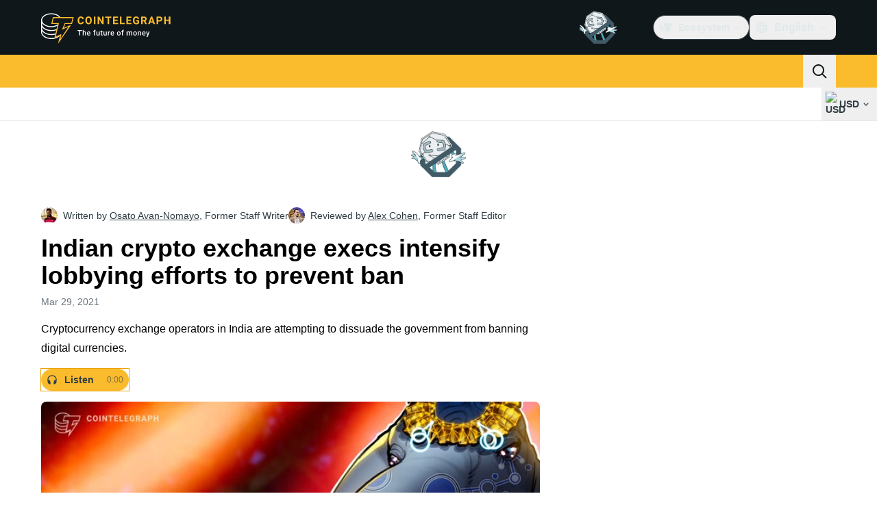

--- FILE ---
content_type: text/html;charset=utf-8
request_url: https://cointelegraph.com/news/indian-crypto-exchange-execs-intensify-lobbying-efforts-to-prevent-ban
body_size: 25724
content:
<!DOCTYPE html><html  dir="ltr" lang="en" data-ct-theme="light"><head><meta charset="utf-8">
<meta name="viewport" content="width=device-width, initial-scale=1">
<title>Indian crypto exchange execs intensify lobbying efforts to prevent ban</title>
<link href="https://pagead2.googlesyndication.com" rel="preconnect" crossorigin="anonymous" referrerpolicy="no-referrer" fetchpriority="low">
<link rel="stylesheet" href="/_duck/ducklings/entry.BSAYc75u.css" crossorigin>
<link rel="stylesheet" href="/_duck/ducklings/Sidebar.C7NVF1jm.css" crossorigin>
<link rel="stylesheet" href="/_duck/ducklings/AdSlot.E7O2rCko.css" crossorigin>
<link rel="stylesheet" href="/_duck/ducklings/AdblockFallback.CGzA8xw8.css" crossorigin>
<link rel="stylesheet" href="/_duck/ducklings/PostSeoMeta.CICj8nMe.css" crossorigin>
<link rel="stylesheet" href="/_duck/ducklings/TopBar.BiIC1rWT.css" crossorigin>
<link rel="stylesheet" href="/_duck/ducklings/CtInput.CwuiWIgu.css" crossorigin>
<link rel="stylesheet" href="/_duck/ducklings/TickerBar.CyCrrx4w.css" crossorigin>
<link rel="stylesheet" href="/_duck/ducklings/MobileTopBar.DrauSeiq.css" crossorigin>
<link rel="stylesheet" href="/_duck/ducklings/Footer.CG4v6UFX.css" crossorigin>
<link rel="preload" as="image" href="https://images.cointelegraph.com/cdn-cgi/image/f=auto,onerror=redirect,w=1728,q=90/https://s3.cointelegraph.com/uploads/2021-03/d8dd56ba-ac84-41fe-9e5e-d3e9d197820e.jpg" imagesizes="(max-width: 768px) 328px, (max-width: 1024px) 728px, (max-width: 1280px) 644px, 864px" imagesrcset="https://images.cointelegraph.com/cdn-cgi/image/f=auto,onerror=redirect,w=328,q=90/https://s3.cointelegraph.com/uploads/2021-03/d8dd56ba-ac84-41fe-9e5e-d3e9d197820e.jpg 328w, https://images.cointelegraph.com/cdn-cgi/image/f=auto,onerror=redirect,w=644,q=90/https://s3.cointelegraph.com/uploads/2021-03/d8dd56ba-ac84-41fe-9e5e-d3e9d197820e.jpg 644w, https://images.cointelegraph.com/cdn-cgi/image/f=auto,onerror=redirect,w=656,q=90/https://s3.cointelegraph.com/uploads/2021-03/d8dd56ba-ac84-41fe-9e5e-d3e9d197820e.jpg 656w, https://images.cointelegraph.com/cdn-cgi/image/f=auto,onerror=redirect,w=728,q=90/https://s3.cointelegraph.com/uploads/2021-03/d8dd56ba-ac84-41fe-9e5e-d3e9d197820e.jpg 728w, https://images.cointelegraph.com/cdn-cgi/image/f=auto,onerror=redirect,w=864,q=90/https://s3.cointelegraph.com/uploads/2021-03/d8dd56ba-ac84-41fe-9e5e-d3e9d197820e.jpg 864w, https://images.cointelegraph.com/cdn-cgi/image/f=auto,onerror=redirect,w=1288,q=90/https://s3.cointelegraph.com/uploads/2021-03/d8dd56ba-ac84-41fe-9e5e-d3e9d197820e.jpg 1288w, https://images.cointelegraph.com/cdn-cgi/image/f=auto,onerror=redirect,w=1456,q=90/https://s3.cointelegraph.com/uploads/2021-03/d8dd56ba-ac84-41fe-9e5e-d3e9d197820e.jpg 1456w, https://images.cointelegraph.com/cdn-cgi/image/f=auto,onerror=redirect,w=1728,q=90/https://s3.cointelegraph.com/uploads/2021-03/d8dd56ba-ac84-41fe-9e5e-d3e9d197820e.jpg 1728w" fetchpriority="high">
<link rel="modulepreload" as="script" crossorigin href="/_duck/ducklings/BmH_w1N6.js">
<link rel="preload" as="font" crossorigin href="/fonts/mint-grotesk/Mint-Grotesk-Thin-V131.woff2">
<link rel="preload" as="font" crossorigin href="/_duck/fonts/latin-wght-normal-4NzrPCljtx.woff2">
<link rel="modulepreload" as="script" crossorigin href="/_duck/ducklings/BJUOlmVt.js">
<link rel="modulepreload" as="script" crossorigin href="/_duck/ducklings/CFIbH-7J.js">
<link rel="modulepreload" as="script" crossorigin href="/_duck/ducklings/v-L9x5P-.js">
<link rel="modulepreload" as="script" crossorigin href="/_duck/ducklings/BMcO9qYz.js">
<link rel="modulepreload" as="script" crossorigin href="/_duck/ducklings/CvzzsWhB.js">
<link rel="modulepreload" as="script" crossorigin href="/_duck/ducklings/DlNKPYBR.js">
<link rel="modulepreload" as="script" crossorigin href="/_duck/ducklings/B8CRqAfP.js">
<link rel="modulepreload" as="script" crossorigin href="/_duck/ducklings/EDLXmZu_.js">
<link rel="modulepreload" as="script" crossorigin href="/_duck/ducklings/Ca4zzrip.js">
<link rel="modulepreload" as="script" crossorigin href="/_duck/ducklings/Bc4bAeoe.js">
<link rel="modulepreload" as="script" crossorigin href="/_duck/ducklings/G2WZ8VcZ.js">
<link rel="modulepreload" as="script" crossorigin href="/_duck/ducklings/BBsad1kY.js">
<link rel="modulepreload" as="script" crossorigin href="/_duck/ducklings/1Qnb6_XJ.js">
<link rel="modulepreload" as="script" crossorigin href="/_duck/ducklings/DCX8y5qo.js">
<link rel="modulepreload" as="script" crossorigin href="/_duck/ducklings/DDp8sWmp.js">
<link rel="modulepreload" as="script" crossorigin href="/_duck/ducklings/7ZjaD21h.js">
<link rel="modulepreload" as="script" crossorigin href="/_duck/ducklings/C8FcA-9b.js">
<link rel="modulepreload" as="script" crossorigin href="/_duck/ducklings/CGHwQ_9_.js">
<link rel="modulepreload" as="script" crossorigin href="/_duck/ducklings/CBaCFSjo.js">
<link rel="modulepreload" as="script" crossorigin href="/_duck/ducklings/C-NFIhFe.js">
<link rel="modulepreload" as="script" crossorigin href="/_duck/ducklings/DhK1qCEz.js">
<link rel="modulepreload" as="script" crossorigin href="/_duck/ducklings/C_mbCLt4.js">
<link rel="modulepreload" as="script" crossorigin href="/_duck/ducklings/1WN9VEJC.js">
<link rel="modulepreload" as="script" crossorigin href="/_duck/ducklings/D0_qrrko.js">
<link rel="modulepreload" as="script" crossorigin href="/_duck/ducklings/X_Ucr4QL.js">
<link rel="modulepreload" as="script" crossorigin href="/_duck/ducklings/D7958EQa.js">
<link rel="modulepreload" as="script" crossorigin href="/_duck/ducklings/CzCMRyzL.js">
<link rel="modulepreload" as="script" crossorigin href="/_duck/ducklings/CLL__wD8.js">
<link rel="modulepreload" as="script" crossorigin href="/_duck/ducklings/BiT9PWHh.js">
<link rel="modulepreload" as="script" crossorigin href="/_duck/ducklings/BxIa42co.js">
<link rel="modulepreload" as="script" crossorigin href="/_duck/ducklings/DcoVYWx3.js">
<link rel="modulepreload" as="script" crossorigin href="/_duck/ducklings/vYwMAH5W.js">
<link rel="modulepreload" as="script" crossorigin href="/_duck/ducklings/BIvAtxiR.js">
<link rel="modulepreload" as="script" crossorigin href="/_duck/ducklings/DlhcmdVj.js">
<link rel="modulepreload" as="script" crossorigin href="/_duck/ducklings/DKOJyFMD.js">
<link rel="modulepreload" as="script" crossorigin href="/_duck/ducklings/DYi08LJE.js">
<link rel="modulepreload" as="script" crossorigin href="/_duck/ducklings/B5j9JIgy.js">
<link rel="modulepreload" as="script" crossorigin href="/_duck/ducklings/DXLavMku.js">
<link rel="modulepreload" as="script" crossorigin href="/_duck/ducklings/CZIM9tSe.js">
<link rel="modulepreload" as="script" crossorigin href="/_duck/ducklings/BCjXGgOe.js">
<link rel="modulepreload" as="script" crossorigin href="/_duck/ducklings/vshCEj6S.js">
<link rel="modulepreload" as="script" crossorigin href="/_duck/ducklings/D2NXV8d6.js">
<link rel="modulepreload" as="script" crossorigin href="/_duck/ducklings/BU3ijrMF.js">
<link rel="modulepreload" as="script" crossorigin href="/_duck/ducklings/BQ7_PWl2.js">
<link rel="modulepreload" as="script" crossorigin href="/_duck/ducklings/DPeikjKk.js">
<link rel="modulepreload" as="script" crossorigin href="/_duck/ducklings/3xKkagzE.js">
<link rel="modulepreload" as="script" crossorigin href="/_duck/ducklings/Dhw91RWH.js">
<link rel="modulepreload" as="script" crossorigin href="/_duck/ducklings/B3bAA__E.js">
<link rel="modulepreload" as="script" crossorigin href="/_duck/ducklings/BknszZ3O.js">
<link rel="modulepreload" as="script" crossorigin href="/_duck/ducklings/CF3sOA8c.js">
<link rel="modulepreload" as="script" crossorigin href="/_duck/ducklings/DGJTmE5E.js">
<link rel="modulepreload" as="script" crossorigin href="/_duck/ducklings/YKL8ZTmz.js">
<link rel="modulepreload" as="script" crossorigin href="/_duck/ducklings/VNcLlXmk.js">
<link rel="modulepreload" as="script" crossorigin href="/_duck/ducklings/2vduu6NE.js">
<link rel="modulepreload" as="script" crossorigin href="/_duck/ducklings/trugLI7X.js">
<link rel="modulepreload" as="script" crossorigin href="/_duck/ducklings/R_ewc7Gd.js">
<link rel="modulepreload" as="script" crossorigin href="/_duck/ducklings/DuV76HOV.js">
<link rel="modulepreload" as="script" crossorigin href="/_duck/ducklings/BaigOB5t.js">
<link rel="modulepreload" as="script" crossorigin href="/_duck/ducklings/BhGpJOyO.js">
<link rel="modulepreload" as="script" crossorigin href="/_duck/ducklings/BcqlIPw2.js">
<link rel="modulepreload" as="script" crossorigin href="/_duck/ducklings/BFERKr3q.js">
<link rel="modulepreload" as="script" crossorigin href="/_duck/ducklings/BDXF6Lo6.js">
<link rel="modulepreload" as="script" crossorigin href="/_duck/ducklings/ByjGVjUi.js">
<link rel="modulepreload" as="script" crossorigin href="/_duck/ducklings/BozVX_9h.js">
<link rel="modulepreload" as="script" crossorigin href="/_duck/ducklings/BzaZCR8u.js">
<link rel="modulepreload" as="script" crossorigin href="/_duck/ducklings/TtO5yZh0.js">
<link rel="modulepreload" as="script" crossorigin href="/_duck/ducklings/BXnfi51h.js">
<link rel="modulepreload" as="script" crossorigin href="/_duck/ducklings/Dn8uWKbr.js">
<link rel="modulepreload" as="script" crossorigin href="/_duck/ducklings/D0hFZDrF.js">
<link rel="modulepreload" as="script" crossorigin href="/_duck/ducklings/tr5atV9h.js">
<link rel="modulepreload" as="script" crossorigin href="/_duck/ducklings/B2P6X6ya.js">
<link rel="modulepreload" as="script" crossorigin href="/_duck/ducklings/DJsJQuRu.js">
<link rel="modulepreload" as="script" crossorigin href="/_duck/ducklings/Bp5DlU7Q.js">
<link rel="modulepreload" as="script" crossorigin href="/_duck/ducklings/Ccenr5LG.js">
<link rel="modulepreload" as="script" crossorigin href="/_duck/ducklings/31z_pctr.js">
<link rel="modulepreload" as="script" crossorigin href="/_duck/ducklings/1X4AY-J_.js">
<link rel="modulepreload" as="script" crossorigin href="/_duck/ducklings/Bv30v9Hr.js">
<link rel="modulepreload" as="script" crossorigin href="/_duck/ducklings/ChpLOSwL.js">
<link rel="modulepreload" as="script" crossorigin href="/_duck/ducklings/BS0u4mdu.js">
<link rel="modulepreload" as="script" crossorigin href="/_duck/ducklings/B5hpKu3H.js">
<link rel="modulepreload" as="script" crossorigin href="/_duck/ducklings/kSsMam3x.js">
<link rel="modulepreload" as="script" crossorigin href="/_duck/ducklings/DASpm87i.js">
<link rel="modulepreload" as="script" crossorigin href="/_duck/ducklings/Crgwfy4B.js">
<link rel="modulepreload" as="script" crossorigin href="/_duck/ducklings/DXV7QV2O.js">
<link rel="modulepreload" as="script" crossorigin href="/_duck/ducklings/BNpNXCyL.js">
<link rel="modulepreload" as="script" crossorigin href="/_duck/ducklings/BnKbm8Mz.js">
<link rel="modulepreload" as="script" crossorigin href="/_duck/ducklings/E5VvUtg9.js">
<link rel="modulepreload" as="script" crossorigin href="/_duck/ducklings/IO3xKgSz.js">
<link rel="modulepreload" as="script" crossorigin href="/_duck/ducklings/B2wJp9q_.js">
<link rel="modulepreload" as="script" crossorigin href="/_duck/ducklings/Bpu1SBub.js">
<link rel="modulepreload" as="script" crossorigin href="/_duck/ducklings/C6NOVzNk.js">
<link rel="modulepreload" as="script" crossorigin href="/_duck/ducklings/DJM4SBzr.js">
<link rel="modulepreload" as="script" crossorigin href="/_duck/ducklings/1t7Mcusi.js">
<link rel="modulepreload" as="script" crossorigin href="/_duck/ducklings/CbHsU6kA.js">
<link rel="modulepreload" as="script" crossorigin href="/_duck/ducklings/Dsvni76A.js">
<link rel="modulepreload" as="script" crossorigin href="/_duck/ducklings/sKHG55VT.js">
<link rel="modulepreload" as="script" crossorigin href="/_duck/ducklings/BbSoCyZe.js">
<link rel="modulepreload" as="script" crossorigin href="/_duck/ducklings/CemZisau.js">
<link rel="modulepreload" as="script" crossorigin href="/_duck/ducklings/CoMqBhnv.js">
<link rel="modulepreload" as="script" crossorigin href="/_duck/ducklings/B6kxsKY0.js">
<link rel="modulepreload" as="script" crossorigin href="/_duck/ducklings/lTiPEGoV.js">
<link rel="modulepreload" as="script" crossorigin href="/_duck/ducklings/BU5k4pyL.js">
<link rel="modulepreload" as="script" crossorigin href="/_duck/ducklings/BUJDq9Lw.js">
<link rel="modulepreload" as="script" crossorigin href="/_duck/ducklings/NcTTcsCp.js">
<link rel="modulepreload" as="script" crossorigin href="/_duck/ducklings/D-CGXksU.js">
<link rel="modulepreload" as="script" crossorigin href="/_duck/ducklings/BdLZ3BrT.js">
<link rel="modulepreload" as="script" crossorigin href="/_duck/ducklings/Bw5OkGD-.js">
<link rel="modulepreload" as="script" crossorigin href="/_duck/ducklings/CZ2Uiwzz.js">
<link rel="modulepreload" as="script" crossorigin href="/_duck/ducklings/DjZ77dou.js">
<link rel="preload" as="fetch" fetchpriority="low" crossorigin="anonymous" href="/_duck/ducklings/builds/meta/eb410401-48a2-4eee-b6f0-5e2eb01c8b25.json">
<link rel="prefetch" as="script" crossorigin href="/_duck/ducklings/YuZADugw.js">
<link rel="prefetch" as="script" crossorigin href="/_duck/ducklings/xkGMXyN6.js">
<link rel="prefetch" as="script" crossorigin href="/_duck/ducklings/4vlsH2hh.js">
<link rel="prefetch" as="style" crossorigin href="/_duck/ducklings/Toaster.quSoDDrE.css">
<link rel="prefetch" as="script" crossorigin href="/_duck/ducklings/BJORY0lB.js">
<link rel="prefetch" as="script" crossorigin href="/_duck/ducklings/CdM1iX92.js">
<link rel="prefetch" as="script" crossorigin href="/_duck/ducklings/DB9kWBXX.js">
<link rel="prefetch" as="script" crossorigin href="/_duck/ducklings/BB9gjVaN.js">
<link rel="prefetch" as="style" crossorigin href="/_duck/ducklings/index.RzMI8_0o.css">
<link rel="prefetch" as="script" crossorigin href="/_duck/ducklings/OW0yl52w.js">
<link rel="prefetch" as="script" crossorigin href="/_duck/ducklings/CPZ835c4.js">
<link rel="prefetch" as="script" crossorigin href="/_duck/ducklings/jQncsbFY.js">
<link rel="prefetch" as="style" crossorigin href="/_duck/ducklings/BottomStack.BfRm2Ihm.css">
<link rel="prefetch" as="script" crossorigin href="/_duck/ducklings/2lWktVrs.js">
<link rel="prefetch" as="script" crossorigin href="/_duck/ducklings/WZe76Zpw.js">
<link rel="prefetch" as="script" crossorigin href="/_duck/ducklings/0TClNyqH.js">
<link rel="prefetch" as="script" crossorigin href="/_duck/ducklings/kIXuCT4w.js">
<link rel="prefetch" as="script" crossorigin href="/_duck/ducklings/B4baplPh.js">
<link rel="prefetch" as="script" crossorigin href="/_duck/ducklings/BwhKzy97.js">
<link rel="prefetch" as="script" crossorigin href="/_duck/ducklings/CA3sOmX-.js">
<link rel="prefetch" as="script" crossorigin href="/_duck/ducklings/D2nI0BUS.js">
<link rel="prefetch" as="script" crossorigin href="/_duck/ducklings/CdDkjJKY.js">
<link rel="prefetch" as="script" crossorigin href="/_duck/ducklings/CtItKd_I.js">
<link rel="prefetch" as="script" crossorigin href="/_duck/ducklings/CoATtcW5.js">
<link rel="prefetch" as="script" crossorigin href="/_duck/ducklings/CA_U5TCJ.js">
<link rel="prefetch" as="script" crossorigin href="/_duck/ducklings/B8EsBg4v.js">
<link rel="prefetch" as="script" crossorigin href="/_duck/ducklings/CzbHkKZw.js">
<link rel="prefetch" as="script" crossorigin href="/_duck/ducklings/HD9hSad7.js">
<link rel="prefetch" as="script" crossorigin href="/_duck/ducklings/Ddr0jw-r.js">
<link rel="prefetch" as="style" crossorigin href="/_duck/ducklings/AdTextBanner.iHGdZCUv.css">
<link rel="prefetch" as="script" crossorigin href="/_duck/ducklings/BMgmjnGr.js">
<link rel="prefetch" as="style" crossorigin href="/_duck/ducklings/index.D-gDOaUl.css">
<link rel="prefetch" as="script" crossorigin href="/_duck/ducklings/CPCVuGPj.js">
<link rel="prefetch" as="script" crossorigin href="/_duck/ducklings/DF7nsGne.js">
<link rel="prefetch" as="style" crossorigin href="/_duck/ducklings/index.DZ8iWNwc.css">
<link rel="prefetch" as="script" crossorigin href="/_duck/ducklings/CWqf1VRh.js">
<link rel="prefetch" as="style" crossorigin href="/_duck/ducklings/AdPromoButtonStack.kXBLT4qL.css">
<link rel="prefetch" as="script" crossorigin href="/_duck/ducklings/pgtt4TYx.js">
<link rel="prefetch" as="script" crossorigin href="/_duck/ducklings/1DxadMij.js">
<link rel="prefetch" as="script" crossorigin href="/_duck/ducklings/DGHTu9SB.js">
<link rel="prefetch" as="script" crossorigin href="/_duck/ducklings/Cmm0Hxgc.js">
<link rel="prefetch" as="style" crossorigin href="/_duck/ducklings/AdStoryWidget.D2os0aTP.css">
<link rel="prefetch" as="script" crossorigin href="/_duck/ducklings/tNOwG2-2.js">
<link rel="prefetch" as="style" crossorigin href="/_duck/ducklings/AdParallax.BJKd570x.css">
<link rel="prefetch" as="script" crossorigin href="/_duck/ducklings/B9mtFr6a.js">
<link rel="prefetch" as="script" crossorigin href="/_duck/ducklings/C9CxhKk6.js">
<link rel="prefetch" as="script" crossorigin href="/_duck/ducklings/BD-feXf0.js">
<link rel="prefetch" as="style" crossorigin href="/_duck/ducklings/AdWideParallax.CZ9moqjx.css">
<link rel="prefetch" as="script" crossorigin href="/_duck/ducklings/MUW4FsBw.js">
<link rel="prefetch" as="script" crossorigin href="/_duck/ducklings/JkJ1cH0I.js">
<link rel="prefetch" as="style" crossorigin href="/_duck/ducklings/NewsletterSubscriptionFormEmbed.kmo_mFsR.css">
<link rel="prefetch" as="script" crossorigin href="/_duck/ducklings/CwIsbbSe.js">
<link rel="prefetch" as="style" crossorigin href="/_duck/ducklings/InlineRateLiveDataEmbed.BfUgLVTL.css">
<link rel="prefetch" as="script" crossorigin href="/_duck/ducklings/CXoZZz7k.js">
<link rel="prefetch" as="script" crossorigin href="/_duck/ducklings/C8JFUE6F.js">
<link rel="prefetch" as="script" crossorigin href="/_duck/ducklings/Bb61-m0M.js">
<link rel="prefetch" as="script" crossorigin href="/_duck/ducklings/D4QNO4uT.js">
<link rel="prefetch" as="script" crossorigin href="/_duck/ducklings/yrjhWSfM.js">
<link rel="prefetch" as="style" crossorigin href="/_duck/ducklings/InstagramEmbed.DrW_3Kre.css">
<link rel="prefetch" as="script" crossorigin href="/_duck/ducklings/z6Y21OE_.js">
<link rel="prefetch" as="style" crossorigin href="/_duck/ducklings/CerosEmbed.CZk__VAr.css">
<link rel="prefetch" as="script" crossorigin href="/_duck/ducklings/DEe-zexK.js">
<link rel="prefetch" as="script" crossorigin href="/_duck/ducklings/YpmTXSM6.js">
<link rel="prefetch" as="script" crossorigin href="/_duck/ducklings/BFey2bUr.js">
<link rel="prefetch" as="script" crossorigin href="/_duck/ducklings/DngUnDMf.js">
<meta name="apple-mobile-web-app-title" content="Cointelegraph">
<meta name="application-name" content="Cointelegraph">
<meta name="msapplication-TileColor" content="#1a1b1d">
<meta name="msapplication-config" content="/browserconfig.xml">
<meta name="msapplication-TileImage" content="/_duck/img/favicons/mstitle-144x144.png">
<meta name="theme-color" content="#1a1b1d">
<meta name="telegram:channel" content="@cointelegraph">
<link rel="apple-touch-icon" sizes="180x180" href="/_duck/img/favicons/apple-touch-icon.png">
<link rel="icon" type="image/png" sizes="16x16" href="/_duck/img/favicons/favicon-16x16.png">
<link rel="icon" type="image/png" sizes="32x32" href="/_duck/img/favicons/favicon-32x32.png">
<link rel="manifest" href="/site.webmanifest">
<link rel="mask-icon" href="/_duck/img/favicons/safari-pinned-tab.svg" color="#1a1b1d">
<link rel="shortcut icon" href="/favicon.ico">
<meta name="description" content="An Indian crypto collective is trying to persuade the government to not ban cryptocurrencies while advocating for more nuanced regulations for the industry.">
<meta property="og:title" content="Indian crypto exchange execs intensify lobbying efforts to prevent ban">
<meta property="og:description" content="An Indian crypto collective is trying to persuade the government to not ban cryptocurrencies while advocating for more nuanced regulations for the industry.">
<meta property="og:site_name" content="Cointelegraph">
<meta property="og:url" content="https://cointelegraph.com/news/indian-crypto-exchange-execs-intensify-lobbying-efforts-to-prevent-ban">
<meta property="og:locale" content="en">
<meta property="og:image" content="https://images.cointelegraph.com/cdn-cgi/image/f=auto,onerror=redirect,w=1200/https://s3.cointelegraph.com/uploads/2021-03/d8dd56ba-ac84-41fe-9e5e-d3e9d197820e.jpg">
<meta property="og:type" content="article">
<meta name="twitter:title" content="Indian crypto exchange execs intensify lobbying efforts to prevent ban">
<meta name="twitter:description" content="An Indian crypto collective is trying to persuade the government to not ban cryptocurrencies while advocating for more nuanced regulations for the industry.">
<meta name="twitter:image" content="https://images.cointelegraph.com/cdn-cgi/image/f=auto,onerror=redirect,w=1200/https://s3.cointelegraph.com/uploads/2021-03/d8dd56ba-ac84-41fe-9e5e-d3e9d197820e.jpg">
<meta name="twitter:card" content="summary_large_image">
<link rel="alternate" href="https://cointelegraph.com/news/indian-crypto-exchange-execs-intensify-lobbying-efforts-to-prevent-ban" hreflang="en">
<link rel="alternate" href="https://es.cointelegraph.com/news/indian-crypto-exchange-execs-intensify-lobbying-efforts-to-prevent-ban" hreflang="es">
<link rel="alternate" href="https://it.cointelegraph.com/news/indian-crypto-exchange-execs-intensify-lobbying-efforts-to-prevent-ban" hreflang="it">
<link rel="canonical" href="https://cointelegraph.com/news/indian-crypto-exchange-execs-intensify-lobbying-efforts-to-prevent-ban">
<link rel="alternate" type="application/rss+xml" title="Cointelegraph RSS Feed" href="https://cointelegraph.com/rss" hreflang="en">
<meta name="robots" content="max-image-preview:large">
<meta name="twitter:site" content="@cointelegraph">
<meta name="twitter:creator" content="@cointelegraph">
<script type="module" src="/_duck/ducklings/BmH_w1N6.js" crossorigin></script><meta name="sentry-trace" content="09d32bcde479b746c4d2fa5257b6a8ee-a1c75c454e8a99ce-0"/>
<meta name="baggage" content="sentry-environment=production,sentry-release=release-138,sentry-public_key=898e8ab99e9fa726a01051fba6c430b0,sentry-trace_id=09d32bcde479b746c4d2fa5257b6a8ee,sentry-sampled=false,sentry-sample_rand=0.12726100717593514,sentry-sample_rate=0.1"/></head><body><div id="__duck"><!--[--><!----><!--[--><!--[--><span></span><!--[--><div class="sticky top-0 z-30"><!--[--><div data-ct-theme="dark" data-testid="top-bar" class="duraction-300 relative bg-ct-ds-bg-1 transition-all ease-in-out"><div class="py-4 container flex items-center justify-between"><div class="absolute bottom-0 left-0 right-0 top-0 overflow-hidden"><div class="container h-full"><div></div></div></div><a href="/" class="inline-flex cursor-pointer items-center focus:outline-none z-[2] transition-all duration-300 ease-in-out h-12 w-48" data-testid="logo" data-gtm-locator="clickon_logo" title="Cointelegraph"><img class="h-8 w-32 object-contain object-center tablet:h-10 tablet:w-40 desktop:h-12 desktop:w-48" alt="Cointelegraph" src="/_duck/img/site-logo/en.svg" decoding="async" fetchpriority="high" loading="eager"></a><div class="z-[2] flex items-center gap-x-5"><div class="_ad-slot_xzt52_1 me-4 h-12 w-32 self-center" style="--aspect-ratio:null;" data-testid="desktop-banner"><!--[--><img class="_image_51qro_1" src="https://images.cointelegraph.com/images/373_aHR0cHM6Ly9zMy5jb2ludGVsZWdyYXBoLmNvbS9zdG9yYWdlL3VwbG9hZHMvdmlldy9hNGFkNDk1ZmMwNGJkOTdmNzE2NDlhNDhkNjAwM2QwMC5wbmc=.png"><!--]--></div><!--[--><div class="relative" data-testid="product-dropdown" data-headlessui-state><button type="button" class="inline-flex justify-center items-center font-semibold transition focus:outline-none cursor-pointer aria-disabled:cursor-default p-1.5 text-sm aria-disabled:ct-ds-fg-weak text-ct-ds-fg-default ui-not-selected:hover:bg-ct-ds-bg-3 focus-visible:bg-ct-ds-bg-3 aria-checked:bg-ct-ds-bg-3 flex h-9 items-center rounded-full border border-ct-ds-border-default p-2" data-testid="product-dropdown-select-button" data-gtm-locator="head_ecosystem_clickon" id="headlessui-listbox-button-v-1-0-0" aria-haspopup="listbox" aria-expanded="false" data-headlessui-state><!--[--><span data-allow-missmatch aria-hidden="true" class="inline-flex h-[1em] w-[1em] bg-current _ct-svg-mask_4i9v8_1" style="--url:url(&quot;/_duck/img/icons/ct-logo.svg&quot;);--size:1.25rem;" data-allow-mismatch role="img">   </span><span class="ps-2">Ecosystem</span><span data-allow-missmatch aria-hidden="true" class="inline-flex h-[1em] w-[1em] bg-current _ct-svg-mask_4i9v8_1 ui-open:rotate-180" style="--url:url(&quot;/_duck/img/icons/arrow-chevron-down.svg&quot;);--size:1.25rem;" data-allow-mismatch role="img">   </span><!--]--></button><!----></div><!--]--><div class="inline-flex items-center"><!--[--><a class="inline-flex items-center gap-1 px-0.5 py-1.5 text-sm text-ct-ds-fg-default hover:text-ct-ds-fg-stronger focus:outline-none ui-open:bg-ct-ds-bg-1 ui-open:text-ct-ds-accent-primary-default" rel="nofollow" href="https://twitter.com/cointelegraph" target="_blank" data-testid="social-x"><span class="h-5 w-5 text-xl empty:hidden"><!--[--><span data-allow-missmatch aria-hidden="true" class="inline-flex h-[1em] w-[1em] bg-current _ct-svg-mask_4i9v8_1" style="--url:url(&quot;/_duck/img/icons/logo-x.svg&quot;);--size:1.25rem;" data-allow-mismatch role="img">   </span><!--]--></span><!----></a><a class="inline-flex items-center gap-1 px-0.5 py-1.5 text-sm text-ct-ds-fg-default hover:text-ct-ds-fg-stronger focus:outline-none ui-open:bg-ct-ds-bg-1 ui-open:text-ct-ds-accent-primary-default" rel="nofollow" href="https://telegram.me/cointelegraph" target="_blank" data-testid="social-telegram"><span class="h-5 w-5 text-xl empty:hidden"><!--[--><span data-allow-missmatch aria-hidden="true" class="inline-flex h-[1em] w-[1em] bg-current _ct-svg-mask_4i9v8_1" style="--url:url(&quot;/_duck/img/icons/logo-telegram.svg&quot;);--size:1.25rem;" data-allow-mismatch role="img">   </span><!--]--></span><!----></a><a class="inline-flex items-center gap-1 px-0.5 py-1.5 text-sm text-ct-ds-fg-default hover:text-ct-ds-fg-stronger focus:outline-none ui-open:bg-ct-ds-bg-1 ui-open:text-ct-ds-accent-primary-default" rel="nofollow" href="https://www.facebook.com/cointelegraph" target="_blank" data-testid="social-facebook"><span class="h-5 w-5 text-xl empty:hidden"><!--[--><span data-allow-missmatch aria-hidden="true" class="inline-flex h-[1em] w-[1em] bg-current _ct-svg-mask_4i9v8_1" style="--url:url(&quot;/_duck/img/icons/logo-facebook.svg&quot;);--size:1.25rem;" data-allow-mismatch role="img">   </span><!--]--></span><!----></a><a class="inline-flex items-center gap-1 px-0.5 py-1.5 text-sm text-ct-ds-fg-default hover:text-ct-ds-fg-stronger focus:outline-none ui-open:bg-ct-ds-bg-1 ui-open:text-ct-ds-accent-primary-default" rel="nofollow" href="https://www.youtube.com/channel/UCRqBu-grVX1p97WaX4d-OuQ" target="_blank" data-testid="social-youtube"><span class="h-5 w-5 text-xl empty:hidden"><!--[--><span data-allow-missmatch aria-hidden="true" class="inline-flex h-[1em] w-[1em] bg-current _ct-svg-mask_4i9v8_1" style="--url:url(&quot;/_duck/img/icons/logo-youtube.svg&quot;);--size:1.25rem;" data-allow-mismatch role="img">   </span><!--]--></span><!----></a><!--]--></div><!--[--><div class="relative"><button class="flex h-9 cursor-pointer items-center rounded-lg p-2 text-ct-ds-fg-default hover:bg-ct-ds-bg-3 hover:text-ct-ds-fg-strong" data-testid="language-select-button" id="headlessui-listbox-button-v-1-0-2" aria-haspopup="listbox" aria-expanded="false" data-headlessui-state><span data-allow-missmatch aria-hidden="true" class="inline-flex h-[1em] w-[1em] bg-current _ct-svg-mask_4i9v8_1" style="--url:url(&quot;/_duck/img/icons/obj-world.svg&quot;);--size:1.25rem;" data-allow-mismatch role="img">   </span><span class="me-1 ms-2 font-semibold">English</span><span data-allow-missmatch aria-hidden="true" class="inline-flex h-[1em] w-[1em] bg-current _ct-svg-mask_4i9v8_1 ui-open:rotate-180" style="--url:url(&quot;/_duck/img/icons/arrow-chevron-down.svg&quot;);--size:1.25rem;" data-allow-mismatch role="img">   </span></button><!----></div><!--]--><!----></div></div></div><header class="before:ct-ds-bg-1 flex bg-ct-ds-accent-primary-default"><nav class="container flex items-center justify-between desktop:ps-10"><div class="flex items-center" data-testid="menu-items"><!--[--><div class="relative" data-headlessui-state data-gtm-locator="main_menu_head_1"><button id="headlessui-menu-button-v-1-0-5-0" type="button" aria-haspopup="menu" aria-expanded="false" data-headlessui-state class="cursor-default text-base text-ct-ds-fg-strong font-medium text-ct-ds-fg-strong hover:bg-ct-ds-accent-primary-muted focus:bg-ct-ds-accent-primary-muted ui-open:bg-ct-ds-accent-primary-muted px-5 py-3 text-base tracking-tight" data-gtm-locator="main_menu_head_0" data-testid="menu-item">News</button><!----></div><div class="relative" data-headlessui-state data-gtm-locator="main_menu_head_2"><button id="headlessui-menu-button-v-1-0-5-2" type="button" aria-haspopup="menu" aria-expanded="false" data-headlessui-state class="cursor-default text-base text-ct-ds-fg-strong font-medium text-ct-ds-fg-strong hover:bg-ct-ds-accent-primary-muted focus:bg-ct-ds-accent-primary-muted ui-open:bg-ct-ds-accent-primary-muted px-5 py-3 text-base tracking-tight" data-gtm-locator="main_menu_head_1" data-testid="menu-item">Indices</button><!----></div><div class="relative" data-headlessui-state data-gtm-locator="main_menu_head_3"><button id="headlessui-menu-button-v-1-0-5-4" type="button" aria-haspopup="menu" aria-expanded="false" data-headlessui-state class="cursor-default text-base text-ct-ds-fg-strong font-medium text-ct-ds-fg-strong hover:bg-ct-ds-accent-primary-muted focus:bg-ct-ds-accent-primary-muted ui-open:bg-ct-ds-accent-primary-muted px-5 py-3 text-base tracking-tight" data-gtm-locator="main_menu_head_2" data-testid="menu-item">In Depth</button><!----></div><div class="relative" data-headlessui-state data-gtm-locator="main_menu_head_4"><button id="headlessui-menu-button-v-1-0-5-6" type="button" aria-haspopup="menu" aria-expanded="false" data-headlessui-state class="cursor-default text-base text-ct-ds-fg-strong font-medium text-ct-ds-fg-strong hover:bg-ct-ds-accent-primary-muted focus:bg-ct-ds-accent-primary-muted ui-open:bg-ct-ds-accent-primary-muted px-5 py-3 text-base tracking-tight" data-gtm-locator="main_menu_head_3" data-testid="menu-item">Learn</button><!----></div><a class="font-medium text-ct-ds-fg-strong hover:bg-ct-ds-accent-primary-muted focus:bg-ct-ds-accent-primary-muted ui-open:bg-ct-ds-accent-primary-muted px-5 py-3 text-base tracking-tight" href="/podcasts" rel target="_self" data-gtm-locator="main_menu_head_5" data-testid="menu-item">Podcasts</a><div class="relative" data-headlessui-state data-gtm-locator="main_menu_head_6"><button id="headlessui-menu-button-v-1-0-5-8" type="button" aria-haspopup="menu" aria-expanded="false" data-headlessui-state class="cursor-default text-base text-ct-ds-fg-strong font-medium text-ct-ds-fg-strong hover:bg-ct-ds-accent-primary-muted focus:bg-ct-ds-accent-primary-muted ui-open:bg-ct-ds-accent-primary-muted px-5 py-3 text-base tracking-tight" data-gtm-locator="main_menu_head_5" data-testid="menu-item">About</button><!----></div><!--]--></div><!--[--><!--[--><div class="relative" data-headlessui-state><!--[--><button class="font-medium text-ct-ds-fg-strong hover:bg-ct-ds-accent-primary-muted focus:bg-ct-ds-accent-primary-muted ui-open:bg-ct-ds-accent-primary-muted p-3 text-sm tracking-tight" data-testid="desktop-search-popover" id="headlessui-popover-button-v-1-0-5-10" type="button" aria-expanded="false" data-headlessui-state><span data-allow-missmatch aria-hidden="true" class="inline-flex h-[1em] w-[1em] bg-current _ct-svg-mask_4i9v8_1 h-5" style="--url:url(&quot;/_duck/img/icons/app-search.svg&quot;);--size:1.5rem;" data-allow-mismatch role="img">   </span></button><!----><!--]--><!----></div><!--]--><div hidden style="position:fixed;top:1;left:1;width:1;height:0;padding:0;margin:-1;overflow:hidden;clip:rect(0, 0, 0, 0);white-space:nowrap;border-width:0;display:none;"></div><!--]--></nav></header><!--]--></div><div class="relative z-[1] -mb-px flex flex-nowrap border-b border-ct-ds-border-default bg-ct-ds-bg-sub" data-testid="infinite-tickers"><div class="flex select-none flex-nowrap overflow-hidden whitespace-nowrap rtl:flex-row-reverse" style="--6172e022:0;"><div class="_marquee-block_1a5fo_1"><!--[--><div class="flex"><!--[--><a href="/zec-price-index" class="inline-flex gap-1 px-2 py-1.5 hover:bg-ct-ds-bg-3" data-testid="rate-ticker"><span class="text-sm font-semibold text-ct-ds-fg-stronger" data-testid="rate-ticker-title">ZEC</span><span class="text-sm" data-testid="rate-ticker-price">$347.68</span><span class="inline-flex items-center font-semibold tracking-tight gap-1 text-sm text-ct-ds-accent-red-default" data-testid="rate-ticker-price-change"><svg viewBox="0 0 16 16" fill="none" xmlns="http://www.w3.org/2000/svg" class="h-3 w-3 my-1 me-0.5"><!----><path d="M8.96741 13.4545C8.53745 14.1818 7.46257 14.1818 7.03262 13.4545L1.22826 3.63636C0.798305 2.90909 1.33575 2 2.19565 2H13.8044C14.6643 2 15.2017 2.90909 14.7718 3.63636L8.96741 13.4545Z" fill="currentColor"></path></svg> 3.15%</span></a><a href="/xmr-price-index" class="inline-flex gap-1 px-2 py-1.5 hover:bg-ct-ds-bg-3" data-testid="rate-ticker"><span class="text-sm font-semibold text-ct-ds-fg-stronger" data-testid="rate-ticker-title">XMR</span><span class="text-sm" data-testid="rate-ticker-price">$465.99</span><span class="inline-flex items-center font-semibold tracking-tight gap-1 text-sm text-ct-ds-accent-red-default" data-testid="rate-ticker-price-change"><svg viewBox="0 0 16 16" fill="none" xmlns="http://www.w3.org/2000/svg" class="h-3 w-3 my-1 me-0.5"><!----><path d="M8.96741 13.4545C8.53745 14.1818 7.46257 14.1818 7.03262 13.4545L1.22826 3.63636C0.798305 2.90909 1.33575 2 2.19565 2H13.8044C14.6643 2 15.2017 2.90909 14.7718 3.63636L8.96741 13.4545Z" fill="currentColor"></path></svg> 4.54%</span></a><a href="/bitcoin-cash-price-index" class="inline-flex gap-1 px-2 py-1.5 hover:bg-ct-ds-bg-3" data-testid="rate-ticker"><span class="text-sm font-semibold text-ct-ds-fg-stronger" data-testid="rate-ticker-title">BCH</span><span class="text-sm" data-testid="rate-ticker-price">$576.99</span><span class="inline-flex items-center font-semibold tracking-tight gap-1 text-sm text-ct-ds-accent-red-default" data-testid="rate-ticker-price-change"><svg viewBox="0 0 16 16" fill="none" xmlns="http://www.w3.org/2000/svg" class="h-3 w-3 my-1 me-0.5"><!----><path d="M8.96741 13.4545C8.53745 14.1818 7.46257 14.1818 7.03262 13.4545L1.22826 3.63636C0.798305 2.90909 1.33575 2 2.19565 2H13.8044C14.6643 2 15.2017 2.90909 14.7718 3.63636L8.96741 13.4545Z" fill="currentColor"></path></svg> 2.22%</span></a><a href="/stellar-price-index" class="inline-flex gap-1 px-2 py-1.5 hover:bg-ct-ds-bg-3" data-testid="rate-ticker"><span class="text-sm font-semibold text-ct-ds-fg-stronger" data-testid="rate-ticker-title">XLM</span><span class="text-sm" data-testid="rate-ticker-price">$0.207</span><span class="inline-flex items-center font-semibold tracking-tight gap-1 text-sm text-ct-ds-accent-red-default" data-testid="rate-ticker-price-change"><svg viewBox="0 0 16 16" fill="none" xmlns="http://www.w3.org/2000/svg" class="h-3 w-3 my-1 me-0.5"><!----><path d="M8.96741 13.4545C8.53745 14.1818 7.46257 14.1818 7.03262 13.4545L1.22826 3.63636C0.798305 2.90909 1.33575 2 2.19565 2H13.8044C14.6643 2 15.2017 2.90909 14.7718 3.63636L8.96741 13.4545Z" fill="currentColor"></path></svg> 1.88%</span></a><a href="/chainlink-price-index" class="inline-flex gap-1 px-2 py-1.5 hover:bg-ct-ds-bg-3" data-testid="rate-ticker"><span class="text-sm font-semibold text-ct-ds-fg-stronger" data-testid="rate-ticker-title">LINK</span><span class="text-sm" data-testid="rate-ticker-price">$11.81</span><span class="inline-flex items-center font-semibold tracking-tight gap-1 text-sm text-ct-ds-accent-red-default" data-testid="rate-ticker-price-change"><svg viewBox="0 0 16 16" fill="none" xmlns="http://www.w3.org/2000/svg" class="h-3 w-3 my-1 me-0.5"><!----><path d="M8.96741 13.4545C8.53745 14.1818 7.46257 14.1818 7.03262 13.4545L1.22826 3.63636C0.798305 2.90909 1.33575 2 2.19565 2H13.8044C14.6643 2 15.2017 2.90909 14.7718 3.63636L8.96741 13.4545Z" fill="currentColor"></path></svg> 2.42%</span></a><a href="/doge-price-index" class="inline-flex gap-1 px-2 py-1.5 hover:bg-ct-ds-bg-3" data-testid="rate-ticker"><span class="text-sm font-semibold text-ct-ds-fg-stronger" data-testid="rate-ticker-title">DOGE</span><span class="text-sm" data-testid="rate-ticker-price">$0.1212</span><span class="inline-flex items-center font-semibold tracking-tight gap-1 text-sm text-ct-ds-accent-red-default" data-testid="rate-ticker-price-change"><svg viewBox="0 0 16 16" fill="none" xmlns="http://www.w3.org/2000/svg" class="h-3 w-3 my-1 me-0.5"><!----><path d="M8.96741 13.4545C8.53745 14.1818 7.46257 14.1818 7.03262 13.4545L1.22826 3.63636C0.798305 2.90909 1.33575 2 2.19565 2H13.8044C14.6643 2 15.2017 2.90909 14.7718 3.63636L8.96741 13.4545Z" fill="currentColor"></path></svg> 1.82%</span></a><a href="/solana-price-index" class="inline-flex gap-1 px-2 py-1.5 hover:bg-ct-ds-bg-3" data-testid="rate-ticker"><span class="text-sm font-semibold text-ct-ds-fg-stronger" data-testid="rate-ticker-title">SOL</span><span class="text-sm" data-testid="rate-ticker-price">$122.52</span><span class="inline-flex items-center font-semibold tracking-tight gap-1 text-sm text-ct-ds-accent-red-default" data-testid="rate-ticker-price-change"><svg viewBox="0 0 16 16" fill="none" xmlns="http://www.w3.org/2000/svg" class="h-3 w-3 my-1 me-0.5"><!----><path d="M8.96741 13.4545C8.53745 14.1818 7.46257 14.1818 7.03262 13.4545L1.22826 3.63636C0.798305 2.90909 1.33575 2 2.19565 2H13.8044C14.6643 2 15.2017 2.90909 14.7718 3.63636L8.96741 13.4545Z" fill="currentColor"></path></svg> 3.57%</span></a><a href="/ethereum-price" class="inline-flex gap-1 px-2 py-1.5 hover:bg-ct-ds-bg-3" data-testid="rate-ticker"><span class="text-sm font-semibold text-ct-ds-fg-stronger" data-testid="rate-ticker-title">ETH</span><span class="text-sm" data-testid="rate-ticker-price">$2,897</span><span class="inline-flex items-center font-semibold tracking-tight gap-1 text-sm text-ct-ds-accent-red-default" data-testid="rate-ticker-price-change"><svg viewBox="0 0 16 16" fill="none" xmlns="http://www.w3.org/2000/svg" class="h-3 w-3 my-1 me-0.5"><!----><path d="M8.96741 13.4545C8.53745 14.1818 7.46257 14.1818 7.03262 13.4545L1.22826 3.63636C0.798305 2.90909 1.33575 2 2.19565 2H13.8044C14.6643 2 15.2017 2.90909 14.7718 3.63636L8.96741 13.4545Z" fill="currentColor"></path></svg> 1.58%</span></a><a href="/tron-price-index" class="inline-flex gap-1 px-2 py-1.5 hover:bg-ct-ds-bg-3" data-testid="rate-ticker"><span class="text-sm font-semibold text-ct-ds-fg-stronger" data-testid="rate-ticker-title">TRX</span><span class="text-sm" data-testid="rate-ticker-price">$0.2953</span><span class="inline-flex items-center font-semibold tracking-tight gap-1 text-sm text-ct-ds-accent-red-default" data-testid="rate-ticker-price-change"><svg viewBox="0 0 16 16" fill="none" xmlns="http://www.w3.org/2000/svg" class="h-3 w-3 my-1 me-0.5"><!----><path d="M8.96741 13.4545C8.53745 14.1818 7.46257 14.1818 7.03262 13.4545L1.22826 3.63636C0.798305 2.90909 1.33575 2 2.19565 2H13.8044C14.6643 2 15.2017 2.90909 14.7718 3.63636L8.96741 13.4545Z" fill="currentColor"></path></svg> 0.44%</span></a><a href="/bitcoin-price" class="inline-flex gap-1 px-2 py-1.5 hover:bg-ct-ds-bg-3" data-testid="rate-ticker"><span class="text-sm font-semibold text-ct-ds-fg-stronger" data-testid="rate-ticker-title">BTC</span><span class="text-sm" data-testid="rate-ticker-price">$87,894</span><span class="inline-flex items-center font-semibold tracking-tight gap-1 text-sm text-ct-ds-accent-red-default" data-testid="rate-ticker-price-change"><svg viewBox="0 0 16 16" fill="none" xmlns="http://www.w3.org/2000/svg" class="h-3 w-3 my-1 me-0.5"><!----><path d="M8.96741 13.4545C8.53745 14.1818 7.46257 14.1818 7.03262 13.4545L1.22826 3.63636C0.798305 2.90909 1.33575 2 2.19565 2H13.8044C14.6643 2 15.2017 2.90909 14.7718 3.63636L8.96741 13.4545Z" fill="currentColor"></path></svg> 0.73%</span></a><a href="/xrp-price-index" class="inline-flex gap-1 px-2 py-1.5 hover:bg-ct-ds-bg-3" data-testid="rate-ticker"><span class="text-sm font-semibold text-ct-ds-fg-stronger" data-testid="rate-ticker-title">XRP</span><span class="text-sm" data-testid="rate-ticker-price">$1.88</span><span class="inline-flex items-center font-semibold tracking-tight gap-1 text-sm text-ct-ds-accent-red-default" data-testid="rate-ticker-price-change"><svg viewBox="0 0 16 16" fill="none" xmlns="http://www.w3.org/2000/svg" class="h-3 w-3 my-1 me-0.5"><!----><path d="M8.96741 13.4545C8.53745 14.1818 7.46257 14.1818 7.03262 13.4545L1.22826 3.63636C0.798305 2.90909 1.33575 2 2.19565 2H13.8044C14.6643 2 15.2017 2.90909 14.7718 3.63636L8.96741 13.4545Z" fill="currentColor"></path></svg> 1.03%</span></a><a href="/hyperliquid-price-index" class="inline-flex gap-1 px-2 py-1.5 hover:bg-ct-ds-bg-3" data-testid="rate-ticker"><span class="text-sm font-semibold text-ct-ds-fg-stronger" data-testid="rate-ticker-title">HYPE</span><span class="text-sm" data-testid="rate-ticker-price">$22.46</span><span class="inline-flex items-center font-semibold tracking-tight gap-1 text-sm text-ct-ds-accent-red-default" data-testid="rate-ticker-price-change"><svg viewBox="0 0 16 16" fill="none" xmlns="http://www.w3.org/2000/svg" class="h-3 w-3 my-1 me-0.5"><!----><path d="M8.96741 13.4545C8.53745 14.1818 7.46257 14.1818 7.03262 13.4545L1.22826 3.63636C0.798305 2.90909 1.33575 2 2.19565 2H13.8044C14.6643 2 15.2017 2.90909 14.7718 3.63636L8.96741 13.4545Z" fill="currentColor"></path></svg> 0.31%</span></a><a href="/binance-coin-price-index" class="inline-flex gap-1 px-2 py-1.5 hover:bg-ct-ds-bg-3" data-testid="rate-ticker"><span class="text-sm font-semibold text-ct-ds-fg-stronger" data-testid="rate-ticker-title">BNB</span><span class="text-sm" data-testid="rate-ticker-price">$872.64</span><span class="inline-flex items-center font-semibold tracking-tight gap-1 text-sm text-ct-ds-accent-red-default" data-testid="rate-ticker-price-change"><svg viewBox="0 0 16 16" fill="none" xmlns="http://www.w3.org/2000/svg" class="h-3 w-3 my-1 me-0.5"><!----><path d="M8.96741 13.4545C8.53745 14.1818 7.46257 14.1818 7.03262 13.4545L1.22826 3.63636C0.798305 2.90909 1.33575 2 2.19565 2H13.8044C14.6643 2 15.2017 2.90909 14.7718 3.63636L8.96741 13.4545Z" fill="currentColor"></path></svg> 1.07%</span></a><a href="/ada-price-index" class="inline-flex gap-1 px-2 py-1.5 hover:bg-ct-ds-bg-3" data-testid="rate-ticker"><span class="text-sm font-semibold text-ct-ds-fg-stronger" data-testid="rate-ticker-title">ADA</span><span class="text-sm" data-testid="rate-ticker-price">$0.3474</span><span class="inline-flex items-center font-semibold tracking-tight gap-1 text-sm text-ct-ds-accent-red-default" data-testid="rate-ticker-price-change"><svg viewBox="0 0 16 16" fill="none" xmlns="http://www.w3.org/2000/svg" class="h-3 w-3 my-1 me-0.5"><!----><path d="M8.96741 13.4545C8.53745 14.1818 7.46257 14.1818 7.03262 13.4545L1.22826 3.63636C0.798305 2.90909 1.33575 2 2.19565 2H13.8044C14.6643 2 15.2017 2.90909 14.7718 3.63636L8.96741 13.4545Z" fill="currentColor"></path></svg> 3.16%</span></a><!--]--></div><!--]--></div><!--[--><!--]--></div><div class="h-8 flex-grow"></div><!--[--><div class="relative flex-shrink-0" data-headlessui-state><button type="button" class="inline-flex justify-center items-center font-semibold transition focus:outline-none cursor-pointer aria-disabled:cursor-default p-1.5 text-sm aria-disabled:ct-ds-fg-weak text-ct-ds-fg-default ui-not-selected:hover:bg-ct-ds-bg-3 focus-visible:bg-ct-ds-bg-3 aria-checked:bg-ct-ds-bg-3" data-testid="currency-dropdown-button" id="headlessui-listbox-button-v-1-0-6-0" aria-haspopup="listbox" aria-expanded="false" data-headlessui-state><!--[--><img data-testid="currency-dropdown-selected-img" decoding="async" loading="eager" alt="USD" src="https://ticker-api.cointelegraph.com/images/logo/USD.png?t=2026" width="16px" height="16px"><span class="ms-1" data-testid="currency-dropdown-selected">USD</span><span data-allow-missmatch aria-hidden="true" class="inline-flex h-[1em] w-[1em] bg-current _ct-svg-mask_4i9v8_1 ui-open:hidden" style="--url:url(&quot;/_duck/img/icons/arrow-chevron-down.svg&quot;);--size:1.25rem;" data-allow-mismatch role="img">   </span><span data-allow-missmatch aria-hidden="true" class="inline-flex h-[1em] w-[1em] bg-current _ct-svg-mask_4i9v8_1 hidden ui-open:inline-block" style="--url:url(&quot;/_duck/img/icons/arrow-chevron-up.svg&quot;);--size:1.25rem;" data-allow-mismatch role="img">   </span><!--]--></button><!----></div><!--]--></div><!--]--><div class=""><div class="pt-2.5 tablet:pt-4 pt-2.5 tablet:pb-6 tablet:pt-4 desktop:pb-5 xl:pb-6" data-testid="header-zone-banner-wrapper"><div class="container px-4 tablet:px-5 xl:px-10"><div class="_ad-slot_xzt52_1 _ad-slot--aspect-ratio_xzt52_4" style="--aspect-ratio:0.05603448275862069;" data-testid="header-zone-banner-wrapper-leaderboard"><!--[--><img class="_image_51qro_1" src="https://images.cointelegraph.com/images/373_aHR0cHM6Ly9zMy5jb2ludGVsZWdyYXBoLmNvbS9zdG9yYWdlL3VwbG9hZHMvdmlldy9hNGFkNDk1ZmMwNGJkOTdmNzE2NDlhNDhkNjAwM2QwMC5wbmc=.png"><!--]--></div></div></div></div><main id="site-layout-main" class=""><!--[--><!--[--><!----><div class="container pb-10 flex justify-between gap-10 pt-5"><div data-gtm-locator="articles" class="max-w-[45.5rem] divide-y divide-ct-ds-border-default"><!--[--><article class="py-6 first:pt-0 last:pb-0 desktop:py-10"><img class="ct-tracking-pixel" src="https://zoa.cointelegraph.com/pixel?postId=63363&amp;regionId=1"><div class="flex flex-col items-baseline mb-4"><div class="flex flex-wrap gap-x-5 gap-y-2"><div class="flex items-center"><img onerror="this.setAttribute(&#39;data-error&#39;, 1)" width="24" height="24" alt="Osato Avan-Nomayo" decoding="async" data-nuxt-img srcset="https://images.cointelegraph.com/cdn-cgi/image/f=auto,onerror=redirect,w=24,h=24,q=90/https://s3.cointelegraph.com/storage/uploads/view/b58e040c55f00e179dfedb67d282e067.jpg 1x, https://images.cointelegraph.com/cdn-cgi/image/f=auto,onerror=redirect,w=48,h=48,q=90/https://s3.cointelegraph.com/storage/uploads/view/b58e040c55f00e179dfedb67d282e067.jpg 2x" class="me-2 inline rounded-full" data-testid="author-image" src="https://images.cointelegraph.com/cdn-cgi/image/f=auto,onerror=redirect,w=24,h=24,q=90/https://s3.cointelegraph.com/storage/uploads/view/b58e040c55f00e179dfedb67d282e067.jpg"><div class="flex flex-wrap text-xs tablet:text-sm"><span class="me-1 font-medium" data-testid="author-name"><span>Written by <!--[--><a href="/authors/osato-avan-nomayo" class="ct-link underline">Osato Avan-Nomayo</a><!--]-->,</span></span><span class="font-medium" data-testid="author-position">Former Staff Writer</span></div></div><div class="flex items-center"><img onerror="this.setAttribute(&#39;data-error&#39;, 1)" width="24" height="24" alt="Alex Cohen" decoding="async" data-nuxt-img srcset="https://images.cointelegraph.com/cdn-cgi/image/f=auto,onerror=redirect,w=24,h=24,q=90/https://s3.cointelegraph.com/storage/uploads/view/655f53f126bd6a3fae9e9da0a62d75cc.jpg 1x, https://images.cointelegraph.com/cdn-cgi/image/f=auto,onerror=redirect,w=48,h=48,q=90/https://s3.cointelegraph.com/storage/uploads/view/655f53f126bd6a3fae9e9da0a62d75cc.jpg 2x" class="me-2 inline rounded-full" data-testid="author-image" src="https://images.cointelegraph.com/cdn-cgi/image/f=auto,onerror=redirect,w=24,h=24,q=90/https://s3.cointelegraph.com/storage/uploads/view/655f53f126bd6a3fae9e9da0a62d75cc.jpg"><div class="flex flex-wrap text-xs tablet:text-sm"><span class="me-1 font-medium" data-testid="author-name"><span>Reviewed by <!--[--><a href="/authors/alex-cohen" class="ct-link underline">Alex Cohen</a><!--]-->,</span></span><span class="font-medium" data-testid="author-position">Former Staff Editor</span></div></div></div><!----></div><h1 data-testid="post-title" class="mb-2 text-2xl font-semibold text-ct-ds-fg-stronger tablet:text-3xl desktop:text-4xl">Indian crypto exchange execs intensify lobbying efforts to prevent ban</h1><time datetime="2021-03-29T19:15:00+01:00" class="mb-4 block text-xs text-ct-ds-fg-muted tablet:text-sm" data-testid="publish-date">Mar 29, 2021</time><p class="mb-4 text-base/7 text-ct-ds-fg-stronger" data-testid="post-description">Cryptocurrency exchange operators in India are attempting to dissuade the government from banning digital currencies.</p><div class="mb-4 mt-2 flex items-center justify-between"><button type="button" data-gtm-locator="article_63363_clickon_play" class="group relative flex h-8 w-32 items-center overflow-x-hidden rounded-full shadow-sm outline outline-1 outline-ct-ds-accent-primary-strong transition-colors duration-300 bg-ct-ds-accent-primary-default hover:bg-ct-ds-accent-primary-strong" data-testid="audio-player-play" style="--1a0df89a:0;"><div class="flex items-center justify-center p-2"><span data-allow-missmatch aria-hidden="true" class="inline-flex h-[1em] w-[1em] bg-current _ct-svg-mask_4i9v8_1 group-hover:hidden" style="--url:url(&quot;/_duck/img/icons/media-headphones.svg&quot;);--size:1rem;" data-allow-mismatch role="img">   </span><span data-allow-missmatch aria-hidden="true" class="inline-flex h-[1em] w-[1em] bg-current _ct-svg-mask_4i9v8_1 hidden group-hover:inline" style="--url:url(&quot;/_duck/img/icons/media-play-solid.svg&quot;);--size:1rem;" data-allow-mismatch role="img">   </span><span data-allow-missmatch aria-hidden="true" class="inline-flex h-[1em] w-[1em] bg-current _ct-svg-mask_4i9v8_1 hidden" style="--url:url(&quot;/_duck/img/icons/media-pause-solid.svg&quot;);--size:1rem;" data-allow-mismatch role="img">   </span></div><!----><div data-testid="audio-player-label" class="text-ct-ds-base-black relative my-1.5 ms-0.5 text-sm font-bold">Listen</div><div class="ms-2.5 flex-grow text-right font-normal text-ct-ds-base-black my-2 me-2 text-xs opacity-60" data-testid="audio-player-total-time">0:00</div></button><!----></div><figure class="relative mb-6"><img onerror="this.setAttribute(&#39;data-error&#39;, 1)" alt="Indian crypto exchange execs intensify lobbying efforts to prevent ban" loading="eager" decoding="async" data-nuxt-img sizes="(max-width: 768px) 328px, (max-width: 1024px) 728px, (max-width: 1280px) 644px, 864px" srcset="https://images.cointelegraph.com/cdn-cgi/image/f=auto,onerror=redirect,w=328,q=90/https://s3.cointelegraph.com/uploads/2021-03/d8dd56ba-ac84-41fe-9e5e-d3e9d197820e.jpg 328w, https://images.cointelegraph.com/cdn-cgi/image/f=auto,onerror=redirect,w=644,q=90/https://s3.cointelegraph.com/uploads/2021-03/d8dd56ba-ac84-41fe-9e5e-d3e9d197820e.jpg 644w, https://images.cointelegraph.com/cdn-cgi/image/f=auto,onerror=redirect,w=656,q=90/https://s3.cointelegraph.com/uploads/2021-03/d8dd56ba-ac84-41fe-9e5e-d3e9d197820e.jpg 656w, https://images.cointelegraph.com/cdn-cgi/image/f=auto,onerror=redirect,w=728,q=90/https://s3.cointelegraph.com/uploads/2021-03/d8dd56ba-ac84-41fe-9e5e-d3e9d197820e.jpg 728w, https://images.cointelegraph.com/cdn-cgi/image/f=auto,onerror=redirect,w=864,q=90/https://s3.cointelegraph.com/uploads/2021-03/d8dd56ba-ac84-41fe-9e5e-d3e9d197820e.jpg 864w, https://images.cointelegraph.com/cdn-cgi/image/f=auto,onerror=redirect,w=1288,q=90/https://s3.cointelegraph.com/uploads/2021-03/d8dd56ba-ac84-41fe-9e5e-d3e9d197820e.jpg 1288w, https://images.cointelegraph.com/cdn-cgi/image/f=auto,onerror=redirect,w=1456,q=90/https://s3.cointelegraph.com/uploads/2021-03/d8dd56ba-ac84-41fe-9e5e-d3e9d197820e.jpg 1456w, https://images.cointelegraph.com/cdn-cgi/image/f=auto,onerror=redirect,w=1728,q=90/https://s3.cointelegraph.com/uploads/2021-03/d8dd56ba-ac84-41fe-9e5e-d3e9d197820e.jpg 1728w" class="aspect-[328/218] w-full rounded-lg tablet:aspect-[728/485] desktop:aspect-[644/429] xl:aspect-[864/576]" data-testid="post-cover-image" src="https://images.cointelegraph.com/cdn-cgi/image/f=auto,onerror=redirect,w=1728,q=90/https://s3.cointelegraph.com/uploads/2021-03/d8dd56ba-ac84-41fe-9e5e-d3e9d197820e.jpg"><figcaption class="absolute bottom-2 right-2 uppercase inline-flex gap-1 items-center border border-ct-ds-border-clear font-semibold rounded transition p-1.5 text-xs text-ct-ds-fg-default bg-ct-ds-accent-primary-default" data-testid="post-badge">News</figcaption></figure><div class="rounded-lg bg-ct-ds-bg-3 p-3 mb-4 desktop:mb-6" data-testid="joinUsBlock"><p data-testid="join-us-block-title" class="mb-2 text-center text-xs font-bold uppercase text-ct-ds-fg-muted"> Cointelegraph in your social feed </p><div class="flex items-center justify-center gap-2"><!--[--><a href="https://www.youtube.com/@cointelegraph" rel="noopener noreferrer" target="_blank" data-testid="join-us-block-item" class="bg-social-youtube hover:bg-social-youtube-focus focus-visible:bg-social-youtube-focus inline-flex items-center justify-center gap-1 rounded-lg p-1.5 ps-3.5 text-sm font-semibold text-white">Subscribe on <span data-allow-missmatch aria-hidden="true" class="inline-flex h-[1em] w-[1em] bg-current _ct-svg-mask_4i9v8_1" style="--url:url(&quot;/_duck/img/icons/logo-youtube.svg&quot;);--size:1.25rem;" data-allow-mismatch role="img">   </span></a><a href="https://www.instagram.com/cointelegraph/" rel="noopener noreferrer" target="_blank" data-testid="join-us-block-item" class="bg-social-instagram hover:bg-social-instagram-focus focus-visible:bg-social-instagram-focus inline-flex items-center justify-center gap-1 rounded-lg p-1.5 ps-3.5 text-sm font-semibold text-white">Follow our <span data-allow-missmatch aria-hidden="true" class="inline-flex h-[1em] w-[1em] bg-current _ct-svg-mask_4i9v8_1" style="--url:url(&quot;/_duck/img/icons/logo-instagram.svg&quot;);--size:1.25rem;" data-allow-mismatch role="img">   </span></a><!--]--></div><div class="mt-2 flex items-center justify-center gap-1"><!--[--><a href="https://telegram.me/cointelegraph" rel="noopener noreferrer" target="_blank" data-testid="join-us-block-item" class="inline-flex h-9 w-9 items-center justify-center rounded-lg border border-ct-ds-border-clear bg-ct-ds-bg-default leading-none text-ct-ds-fg-stronger"><span data-allow-missmatch aria-hidden="true" class="inline-flex h-[1em] w-[1em] bg-current _ct-svg-mask_4i9v8_1" style="--url:url(&quot;/_duck/img/icons/logo-telegram.svg&quot;);--size:1.25rem;" data-allow-mismatch role="img">   </span></a><a href="https://www.facebook.com/cointelegraph" rel="noopener noreferrer" target="_blank" data-testid="join-us-block-item" class="inline-flex h-9 w-9 items-center justify-center rounded-lg border border-ct-ds-border-clear bg-ct-ds-bg-default leading-none text-ct-ds-fg-stronger"><span data-allow-missmatch aria-hidden="true" class="inline-flex h-[1em] w-[1em] bg-current _ct-svg-mask_4i9v8_1" style="--url:url(&quot;/_duck/img/icons/logo-facebook.svg&quot;);--size:1.25rem;" data-allow-mismatch role="img">   </span></a><a href="https://twitter.com/cointelegraph" rel="noopener noreferrer" target="_blank" data-testid="join-us-block-item" class="inline-flex h-9 w-9 items-center justify-center rounded-lg border border-ct-ds-border-clear bg-ct-ds-bg-default leading-none text-ct-ds-fg-stronger"><span data-allow-missmatch aria-hidden="true" class="inline-flex h-[1em] w-[1em] bg-current _ct-svg-mask_4i9v8_1" style="--url:url(&quot;/_duck/img/icons/logo-x.svg&quot;);--size:1.25rem;" data-allow-mismatch role="img">   </span></a><a href="https://www.reddit.com/r/CoinTelegraph/" rel="noopener noreferrer" target="_blank" data-testid="join-us-block-item" class="inline-flex h-9 w-9 items-center justify-center rounded-lg border border-ct-ds-border-clear bg-ct-ds-bg-default leading-none text-ct-ds-fg-stronger"><span data-allow-missmatch aria-hidden="true" class="inline-flex h-[1em] w-[1em] bg-current _ct-svg-mask_4i9v8_1" style="--url:url(&quot;/_duck/img/icons/logo-reddit.svg&quot;);--size:1.25rem;" data-allow-mismatch role="img">   </span></a><a href="https://www.linkedin.com/company/cointelegraph/" rel="noopener noreferrer" target="_blank" data-testid="join-us-block-item" class="inline-flex h-9 w-9 items-center justify-center rounded-lg border border-ct-ds-border-clear bg-ct-ds-bg-default leading-none text-ct-ds-fg-stronger"><span data-allow-missmatch aria-hidden="true" class="inline-flex h-[1em] w-[1em] bg-current _ct-svg-mask_4i9v8_1" style="--url:url(&quot;/_duck/img/icons/logo-linkedin.svg&quot;);--size:1.25rem;" data-allow-mismatch role="img">   </span></a><!--]--></div></div><div class="_post-body-wrapper_17o05_1"><!----><!----><!----><!--[--><div class="_html-renderer_mz5on_1 _html-renderer--with-lightbox_mz5on_10 ct-prose" data-testid="html-renderer-container"><p>Nischal Shetty, CEO of Indian crypto exchange WazirX, and other stakeholders in the industry are reportedly working toward convincing the government to adopt more nuanced cryptocurrency regulations.</p><p>According to a report by The Economic Times, the country’s Blockchain and Crypto Council has <a href="https://economictimes.indiatimes.com/tech/technology/latest-outreach-by-crypto-exchanges-addresses-governments-concerns/articleshow/81739103.cms" target="_blank" rel="noopener nofollow" data-amp="https://m-economictimes-com.cdn.ampproject.org/c/s/m.economictimes.com/tech/technology/latest-outreach-by-crypto-exchanges-addresses-governments-concerns/amp_articleshow/81739103.cms">drafted</a> a presentation note highlighting recommendations for cryptocurrency regulations in India. </p><p>The regulatory framework proposed by the council — which is an arm of the Internet and Mobile Association of India, or IAMAI — reportedly contains measures to address issues like money laundering and threats to rupee monetary sovereignty in the country.</p><p>For Shetty, the proactive approach adopted by crypto stakeholders in the country has become necessary given the negative stance taken by government authorities toward cryptocurrencies.</p><p>Thus, the council plans to present its recommendations to government agencies like the Ministry of Electronics and Information Technology and the Department of Economic Affairs.</p><p>According to Shetty, the crypto collective has taken the last two months to understand the government’s anti-cryptocurrency reservations and is confident that its recommendations constitute workable solutions for all parties involved.</p><p>The WaziriX CEO said the council hopes to be given a forum to present its ideas formally to all regulatory stakeholders.</p><p>India’s government has yet to deliver a decisive position on cryptocurrencies, with this regulatory void giving rise to some <a href="https://cointelegraph.com/news/india-s-crypto-ban-is-coming-hodlers-to-be-given-transition-period-bloomberg" data-amp="https://cointelegraph-com.cdn.ampproject.org/c/s/cointelegraph.com/news/india-s-crypto-ban-is-coming-hodlers-to-be-given-transition-period-bloomberg/amp">speculation of a possible blanket ban</a>.</p><p>Earlier in March, the country’s finance minister, Nirmala Sitharaman, dismissed rumors of an impending crypto ban, stating that the government would adopt a <a href="https://cointelegraph.com/news/no-crypto-ban-in-india-finance-minister-predicts-very-calibrated-stance" data-amp="https://cointelegraph-com.cdn.ampproject.org/c/s/cointelegraph.com/news/no-crypto-ban-in-india-finance-minister-predicts-very-calibrated-stance/amp">calibrated approach to dealing with cryptocurrencies</a>.</p><p>The Reserve Bank of India remains a staunch crypto critic in the country. Indeed, <a href="https://cointelegraph.com/news/indias-central-bank-to-stop-dealing-with-all-crypto-related-accounts-not-ban-on-crypto-commenters-say" data-amp="https://cointelegraph-com.cdn.ampproject.org/c/s/cointelegraph.com/news/indias-central-bank-to-stop-dealing-with-all-crypto-related-accounts-not-ban-on-crypto-commenters-say/amp">the RBI banned commercial banks</a> from facilitating cryptocurrency transactions back in 2018, a decision that was later <a href="https://cointelegraph.com/news/india-supreme-court-lifts-rbi-ban-on-banks-servicing-crypto-firms" data-amp="https://cointelegraph-com.cdn.ampproject.org/c/s/cointelegraph.com/news/india-supreme-court-lifts-rbi-ban-on-banks-servicing-crypto-firms/amp">reversed by the Supreme Court</a> in March 2020.</p><p>Recent comments from the central bank show little has changed in the RBI’s anti-crypto stance, with RBI Governor Shaktikanta Das saying the apex bank has communicated its <a href="https://cointelegraph.com/news/india-s-central-bank-very-much-in-the-game-with-digital-currency-project" data-amp="https://cointelegraph-com.cdn.ampproject.org/c/s/cointelegraph.com/news/india-s-central-bank-very-much-in-the-game-with-digital-currency-project/amp">concerns about cryptocurrencies</a> to the government.</p><p>As previously reported by Cointelegraph, India’s Ministry of Corporate Affairs has amended the Companies Act of 2013 to include <a href="https://cointelegraph.com/news/india-s-government-orders-companies-to-disclose-crypto-holdings" data-amp="https://cointelegraph-com.cdn.ampproject.org/c/s/cointelegraph.com/news/india-s-government-orders-companies-to-disclose-crypto-holdings/amp"></a><a href="https://cointelegraph.com/news/india-s-government-orders-companies-to-disclose-crypto-holdings" data-amp="https://cointelegraph-com.cdn.ampproject.org/c/s/cointelegraph.com/news/india-s-government-orders-companies-to-disclose-crypto-holdings/amp">crypto reporting requirements</a> for both public and private firms in the country. </p><template data-name="subscription_form" data-type="law_decoded"></template>


</div><!--[--><!--]--><!--[--><!----><!--]--><!--]--><!----><!----><div class="text-xs font-semibold text-ct-ds-fg-subtle _disclaimer_gidah_1 mt-4" data-testid="latest-disclaimer">Cointelegraph is committed to independent, transparent journalism. This news article is produced in accordance with Cointelegraph’s Editorial Policy and aims to provide accurate and timely information. Readers are encouraged to verify information independently. Read our Editorial Policy <a href="/editorial-policy">https://cointelegraph.com/editorial-policy</a></div><!----><!--[--><span class="ct-divider-horizontal my-3"></span><div data-testid="block-with-tags" class="text-base font-normal leading-snug text-black not-ct-prose"><ul class="m-0 flex list-none flex-wrap gap-2.5 p-0"><!--[--><li class="not-ct-prose rounded-sm bg-ct-ds-bg-3 pl-0 text-ct-ds-fg-stronger transition-colors duration-150 ease-linear hover:bg-ct-ds-accent-primary-default"><a href="/tags/cryptocurrencies" class="py-0.25 block px-1.5 text-sm font-normal not-italic leading-6 tracking-tighter text-inherit no-underline transition-colors duration-150" data-testid="post-tag" data-gtm-locator="article_72_clickon_tag_cryptocurrencies"><span class="text-ct-ds-fg-stronger/50">#</span>Cryptocurrencies</a></li><li class="not-ct-prose rounded-sm bg-ct-ds-bg-3 pl-0 text-ct-ds-fg-stronger transition-colors duration-150 ease-linear hover:bg-ct-ds-accent-primary-default"><a href="/tags/bitcoin-regulation" class="py-0.25 block px-1.5 text-sm font-normal not-italic leading-6 tracking-tighter text-inherit no-underline transition-colors duration-150" data-testid="post-tag" data-gtm-locator="article_1298_clickon_tag_bitcoin_regulation"><span class="text-ct-ds-fg-stronger/50">#</span>Bitcoin Regulation</a></li><li class="not-ct-prose rounded-sm bg-ct-ds-bg-3 pl-0 text-ct-ds-fg-stronger transition-colors duration-150 ease-linear hover:bg-ct-ds-accent-primary-default"><a href="/tags/india" class="py-0.25 block px-1.5 text-sm font-normal not-italic leading-6 tracking-tighter text-inherit no-underline transition-colors duration-150" data-testid="post-tag" data-gtm-locator="article_1574_clickon_tag_india"><span class="text-ct-ds-fg-stronger/50">#</span>India</a></li><li class="not-ct-prose rounded-sm bg-ct-ds-bg-3 pl-0 text-ct-ds-fg-stronger transition-colors duration-150 ease-linear hover:bg-ct-ds-accent-primary-default"><a href="/tags/reserve-bank-of-india" class="py-0.25 block px-1.5 text-sm font-normal not-italic leading-6 tracking-tighter text-inherit no-underline transition-colors duration-150" data-testid="post-tag" data-gtm-locator="article_6203_clickon_tag_reserve_bank_of_india"><span class="text-ct-ds-fg-stronger/50">#</span>Reserve Bank of India</a></li><!--]--></ul></div><!--]--><div class="_ad-slot_xzt52_1 my-3" style="--aspect-ratio:null;"><!--[--><img class="_image_51qro_1" src="https://images.cointelegraph.com/images/373_aHR0cHM6Ly9zMy5jb2ludGVsZWdyYXBoLmNvbS9zdG9yYWdlL3VwbG9hZHMvdmlldy9hNGFkNDk1ZmMwNGJkOTdmNzE2NDlhNDhkNjAwM2QwMC5wbmc=.png"><!--]--></div><div class="mb-6 mt-4"><span class="ct-divider-horizontal my-3"></span><span></span></div><!----><!----></div><!--[--><!----><!----><!----><div class="_ad-slot_xzt52_1 mt-4" style="--aspect-ratio:null;" data-testid="post-after-ad-slot-desktop"><!--[--><img class="_image_51qro_1" src="https://images.cointelegraph.com/images/373_aHR0cHM6Ly9zMy5jb2ludGVsZWdyYXBoLmNvbS9zdG9yYWdlL3VwbG9hZHMvdmlldy9hNGFkNDk1ZmMwNGJkOTdmNzE2NDlhNDhkNjAwM2QwMC5wbmc=.png"><!--]--></div><!--]--></article><!--]--></div><div class="h-auto w-80 shrink-0 ms-8"><!--[--><div data-testid="ct-affix" class="w-inherit h-full" style=""><div data-testid="ct-affix-inner" class="_affix-inner_mhzvp_1"><!--[--><aside class="w-inherit" data-ct-sidebar-aside-index="0"><!--[--><!--]--><!--[--><!--[--><div class="_ad-slot_xzt52_1 w-full mt-0" style="--aspect-ratio:null;" data-testid="sidebar-banner"><!--[--><img class="_image_51qro_1" src="https://images.cointelegraph.com/images/373_aHR0cHM6Ly9zMy5jb2ludGVsZWdyYXBoLmNvbS9zdG9yYWdlL3VwbG9hZHMvdmlldy9hNGFkNDk1ZmMwNGJkOTdmNzE2NDlhNDhkNjAwM2QwMC5wbmc=.png"><!--]--></div><!----><!--]--><!--[--><div class="_ad-slot_xzt52_1 w-full mt-5" style="--aspect-ratio:null;" data-testid="sidebar-banner"><!--[--><img class="_image_51qro_1" src="https://images.cointelegraph.com/images/373_aHR0cHM6Ly9zMy5jb2ludGVsZWdyYXBoLmNvbS9zdG9yYWdlL3VwbG9hZHMvdmlldy9hNGFkNDk1ZmMwNGJkOTdmNzE2NDlhNDhkNjAwM2QwMC5wbmc=.png"><!--]--></div><!----><!--]--><!--[--><div class="_ad-slot_xzt52_1 w-full mt-5" style="--aspect-ratio:null;" data-testid="sidebar-banner"><!--[--><img class="_image_51qro_1" src="https://images.cointelegraph.com/images/373_aHR0cHM6Ly9zMy5jb2ludGVsZWdyYXBoLmNvbS9zdG9yYWdlL3VwbG9hZHMvdmlldy9hNGFkNDk1ZmMwNGJkOTdmNzE2NDlhNDhkNjAwM2QwMC5wbmc=.png"><!--]--></div><!----><!--]--><!--[--><div class="_ad-slot_xzt52_1 _ad-slot--aspect-ratio_xzt52_4 w-full mt-2.5" style="--aspect-ratio:0.8;" data-testid="sidebar-banner"><!--[--><img class="_image_51qro_1" src="https://images.cointelegraph.com/images/373_aHR0cHM6Ly9zMy5jb2ludGVsZWdyYXBoLmNvbS9zdG9yYWdlL3VwbG9hZHMvdmlldy9hNGFkNDk1ZmMwNGJkOTdmNzE2NDlhNDhkNjAwM2QwMC5wbmc=.png"><!--]--></div><!----><!--]--><!--[--><div class="_ad-slot_xzt52_1 _ad-slot--aspect-ratio_xzt52_4 w-full mt-2.5" style="--aspect-ratio:0.8;" data-testid="sidebar-banner"><!--[--><img class="_image_51qro_1" src="https://images.cointelegraph.com/images/373_aHR0cHM6Ly9zMy5jb2ludGVsZWdyYXBoLmNvbS9zdG9yYWdlL3VwbG9hZHMvdmlldy9hNGFkNDk1ZmMwNGJkOTdmNzE2NDlhNDhkNjAwM2QwMC5wbmc=.png"><!--]--></div><!----><!--]--><!--[--><div class="_ad-slot_xzt52_1 _ad-slot--aspect-ratio_xzt52_4 w-full mt-2.5" style="--aspect-ratio:0.8;" data-testid="sidebar-banner"><!--[--><img class="_image_51qro_1" src="https://images.cointelegraph.com/images/373_aHR0cHM6Ly9zMy5jb2ludGVsZWdyYXBoLmNvbS9zdG9yYWdlL3VwbG9hZHMvdmlldy9hNGFkNDk1ZmMwNGJkOTdmNzE2NDlhNDhkNjAwM2QwMC5wbmc=.png"><!--]--></div><a href="https://formula.cointelegraph.com/ " rel="noopener noreferrer" target="_blank" class="block text-xs font-semibold text-ct-ds-fg-subtle hover:underline mt-2.5" data-testid="sidebar-formula-link">Advertise with us</a><!--]--><!--[--><div class="_ad-slot_xzt52_1 w-full mt-5" style="--aspect-ratio:null;" data-testid="sidebar-banner"><!--[--><img class="_image_51qro_1" src="https://images.cointelegraph.com/images/373_aHR0cHM6Ly9zMy5jb2ludGVsZWdyYXBoLmNvbS9zdG9yYWdlL3VwbG9hZHMvdmlldy9hNGFkNDk1ZmMwNGJkOTdmNzE2NDlhNDhkNjAwM2QwMC5wbmc=.png"><!--]--></div><!----><!--]--><!--[--><div class="_ad-slot_xzt52_1 w-full mt-5" style="--aspect-ratio:null;" data-testid="sidebar-banner"><!--[--><img class="_image_51qro_1" src="https://images.cointelegraph.com/images/373_aHR0cHM6Ly9zMy5jb2ludGVsZWdyYXBoLmNvbS9zdG9yYWdlL3VwbG9hZHMvdmlldy9hNGFkNDk1ZmMwNGJkOTdmNzE2NDlhNDhkNjAwM2QwMC5wbmc=.png"><!--]--></div><!----><!--]--><!--[--><div class="_ad-slot_xzt52_1 w-full mt-5" style="--aspect-ratio:null;" data-testid="sidebar-banner"><!--[--><img class="_image_51qro_1" src="https://images.cointelegraph.com/images/373_aHR0cHM6Ly9zMy5jb2ludGVsZWdyYXBoLmNvbS9zdG9yYWdlL3VwbG9hZHMvdmlldy9hNGFkNDk1ZmMwNGJkOTdmNzE2NDlhNDhkNjAwM2QwMC5wbmc=.png"><!--]--></div><!----><!--]--><!--[--><div class="_ad-slot_xzt52_1 w-full mt-5" style="--aspect-ratio:null;" data-testid="sidebar-banner"><!--[--><img class="_image_51qro_1" src="https://images.cointelegraph.com/images/373_aHR0cHM6Ly9zMy5jb2ludGVsZWdyYXBoLmNvbS9zdG9yYWdlL3VwbG9hZHMvdmlldy9hNGFkNDk1ZmMwNGJkOTdmNzE2NDlhNDhkNjAwM2QwMC5wbmc=.png"><!--]--></div><!----><!--]--><!--]--></aside><!--]--></div></div><!--]--></div><!----></div><!--]--><!--]--></main><footer class="text-ct-ds-fg-default" data-ct-theme="dark" data-testid="app-footer" id="site-layout-footer"><!--[--><div class="bg-ct-ds-bg-1 py-8"><div class="container mx-auto xl:max-w-screen-xl"><!--[--><nav class="flex justify-between gap-8 text-left" data-testid="footer-navigation"><!--[--><ul data-testid="footer-navigation-item"><li class="mb-4 text-sm font-semibold uppercase text-ct-ds-fg-subtle" data-testid="footer-navigation-item-title">News</li><!--[--><li class="group mb-2 last:mb-0" data-testid="footer-navigation-subitem"><a href="/category/latest-news" class="ct-link text-sm" data-testid="footer-link">Latest News</a><!----></li><li class="group mb-2 last:mb-0" data-testid="footer-navigation-subitem"><a href="/markets" class="ct-link text-sm" data-testid="footer-link">Markets</a><!----></li><li class="group mb-2 last:mb-0" data-testid="footer-navigation-subitem"><a href="/tags/bitcoin" class="ct-link text-sm" data-testid="footer-link">Bitcoin </a><!----></li><li class="group mb-2 last:mb-0" data-testid="footer-navigation-subitem"><a href="/tags/blockchain" class="ct-link text-sm" data-testid="footer-link">Blockchain</a><!----></li><li class="group mb-2 last:mb-0" data-testid="footer-navigation-subitem"><a href="/tags/ethereum" class="ct-link text-sm" data-testid="footer-link">Ethereum </a><!----></li><li class="group mb-2 last:mb-0" data-testid="footer-navigation-subitem"><a href="/tags/altcoin" class="ct-link text-sm" data-testid="footer-link">Altcoins</a><!----></li><li class="group mb-2 last:mb-0" data-testid="footer-navigation-subitem"><a href="/tags/regulation" class="ct-link text-sm" data-testid="footer-link">Regulation</a><!----></li><!--]--></ul><ul data-testid="footer-navigation-item"><li class="mb-4 text-sm font-semibold uppercase text-ct-ds-fg-subtle" data-testid="footer-navigation-item-title">Market</li><!--[--><li class="group mb-2 last:mb-0" data-testid="footer-navigation-subitem"><a href="/price-indexes" class="ct-link text-sm" data-testid="footer-link">Price Indices</a><!----></li><li class="group mb-2 last:mb-0" data-testid="footer-navigation-subitem"><a href="/price-indexes/memecoins" class="ct-link text-sm" data-testid="footer-link">Memecoins</a><!----></li><li class="group mb-2 last:mb-0" data-testid="footer-navigation-subitem"><a href="/converter" class="ct-link text-sm" data-testid="footer-link">Converter</a><!----></li><!--]--></ul><ul data-testid="footer-navigation-item"><li class="mb-4 text-sm font-semibold uppercase text-ct-ds-fg-subtle" data-testid="footer-navigation-item-title">In Depth</li><!--[--><li class="group mb-2 last:mb-0" data-testid="footer-navigation-subitem"><a href="https://cointelegraph.com/magazine" target="_self" class="ct-link text-sm" data-testid="footer-link">Magazine</a><!----></li><li class="group mb-2 last:mb-0" data-testid="footer-navigation-subitem"><a href="/category/opinion" class="ct-link text-sm" data-testid="footer-link">Opinion</a><!----></li><li class="group mb-2 last:mb-0" data-testid="footer-navigation-subitem"><a href="/research" class="ct-link text-sm" data-testid="footer-link">Research</a><!----></li><li class="group mb-2 last:mb-0" data-testid="footer-navigation-subitem"><a href="/category/interview" class="ct-link text-sm" data-testid="footer-link">Interview</a><!----></li><li class="group mb-2 last:mb-0" data-testid="footer-navigation-subitem"><a href="/tags/features" class="ct-link text-sm" data-testid="footer-link">Features</a><!----></li><li class="group mb-2 last:mb-0" data-testid="footer-navigation-subitem"><a href="/tags/investigation" class="ct-link text-sm" data-testid="footer-link">Investigation</a><!----></li><!--]--></ul><ul data-testid="footer-navigation-item"><li class="mb-4 text-sm font-semibold uppercase text-ct-ds-fg-subtle" data-testid="footer-navigation-item-title">Learn</li><!--[--><li class="group mb-2 last:mb-0" data-testid="footer-navigation-subitem"><a href="/learn/articles" class="ct-link text-sm" data-testid="footer-link">Guides</a><!----></li><li class="group mb-2 last:mb-0" data-testid="footer-navigation-subitem"><a href="/tags/how-to" class="ct-link text-sm" data-testid="footer-link">How to Tutorials</a><!----></li><li class="group mb-2 last:mb-0" data-testid="footer-navigation-subitem"><a href="/explained" class="ct-link text-sm" data-testid="footer-link">Explained</a><!----></li><li class="group mb-2 last:mb-0" data-testid="footer-navigation-subitem"><a href="/glossary" class="ct-link text-sm" data-testid="footer-link">Glossary</a><!----></li><li class="group mb-2 last:mb-0" data-testid="footer-navigation-subitem"><a href="/people/top-people-in-crypto-and-blockchain-2023" class="ct-link text-sm" data-testid="footer-link">Top 100 2023</a><!----></li><li class="group mb-2 last:mb-0" data-testid="footer-navigation-subitem"><a href="/people/top-people-in-crypto-and-blockchain-2022" class="ct-link text-sm" data-testid="footer-link">Top 100 2022</a><!----></li><li class="group mb-2 last:mb-0" data-testid="footer-navigation-subitem"><a href="/people/top-people-in-crypto-and-blockchain-2021" class="ct-link text-sm" data-testid="footer-link">Top 100 2021</a><!----></li><li class="group mb-2 last:mb-0" data-testid="footer-navigation-subitem"><a href="/people/top-people-in-crypto-and-blockchain-2020" class="ct-link text-sm" data-testid="footer-link">Top 100 2020</a><!----></li><!--]--></ul><ul data-testid="footer-navigation-item"><li class="mb-4 text-sm font-semibold uppercase text-ct-ds-fg-subtle" data-testid="footer-navigation-item-title">Industry</li><!--[--><li class="group mb-2 last:mb-0" data-testid="footer-navigation-subitem"><a href="/podcasts" class="ct-link text-sm" data-testid="footer-link">Podcasts</a><!----></li><li class="group mb-2 last:mb-0" data-testid="footer-navigation-subitem"><a href="/press-releases" class="ct-link text-sm" rel="sponsored" data-testid="footer-link">Press Releases</a><!----></li><li class="group mb-2 last:mb-0" data-testid="footer-navigation-subitem"><a href="https://cointelegraph.com/events/" target="_self" class="ct-link text-sm" data-testid="footer-link">Events</a><!----></li><li class="group mb-2 last:mb-0" data-testid="footer-navigation-subitem"><a href="/accelerate/" class="ct-link text-sm" data-testid="footer-link">Cointelegraph Accelerator</a><!----></li><!--]--></ul><ul data-testid="footer-navigation-item"><li class="mb-4 text-sm font-semibold uppercase text-ct-ds-fg-subtle" data-testid="footer-navigation-item-title">About us</li><!--[--><li class="group mb-2 last:mb-0" data-testid="footer-navigation-subitem"><a href="/about?members-of=management-team" class="ct-link text-sm" data-testid="footer-link">Team</a><!----></li><li class="group mb-2 last:mb-0" data-testid="footer-navigation-subitem"><a href="/editorial-policy" class="ct-link text-sm" data-testid="footer-link">Editorial Policy</a><!----></li><li class="group mb-2 last:mb-0" data-testid="footer-navigation-subitem"><a href="/advertising-disclosure" class="ct-link text-sm" data-testid="footer-link">Ads Disclosure</a><!----></li><li class="group mb-2 last:mb-0" data-testid="footer-navigation-subitem"><a href="https://cointelegraph.com/franchise" target="_self" class="ct-link text-sm" data-testid="footer-link">Franchise</a><!----></li><li class="group mb-2 last:mb-0" data-testid="footer-navigation-subitem"><a href="/newsletter-subscriptions" class="ct-link text-sm" data-testid="footer-link">Newsletters</a><!----></li><li class="group mb-2 last:mb-0" data-testid="footer-navigation-subitem"><a href="https://cointelegraph.com/contacts" target="_self" class="ct-link text-sm" data-testid="footer-link">Contacts</a><!----></li><!--]--></ul><!--]--></nav><!--]--></div></div><div class="bg-ct-ds-bg-default pb-12 pt-8"><div class="container mx-auto flex gap-6" data-testid="footer-bottom-zone"><div class="flex flex-col gap-10"><!--[--><div data-testid="footer-social-links"><p class="mb-3 text-sm font-semibold uppercase text-ct-ds-fg-subtle max-desktop:hidden" data-testid="footer-bottom-zone-follow-us">FOLLOW US</p><div class="flex gap-1"><!--[--><a href="https://cointelegraph.com/rss-feeds" rel="nofollow" target="_blank" color="default" round="full" size="lg" variant="outlined" dense="false" aria-disabled="false" class="inline-flex justify-center items-center font-semibold transition focus:outline-none cursor-pointer aria-disabled:cursor-default rounded-full p-3 text-base ring ring-1 ring-ct-ds-border-default bg-ct-ds-bg-default ui-not-selected:hover:ring-ct-ds-border-clear focus-visible:ring-ct-ds-border-clear aria-checked:ring-ct-ds-border-clear aria-disabled:bg-ct-ds-bg-default aria-disabled:text-ct-ds-fg-weak aria-disabled:ct-ds-border-default bg-ct-bg-2 text-ct-ds-fg-default ui-not-selected:hover:bg-ct-ds-bg-2 focus-visible:bg-ct-ds-bg-2 aria-checked:bg-ct-ds-bg-2 ui-not-selected:hover:text-ct-ds-fg-strong focus-visible:text-ct-ds-fg-strong aria-checked:text-ct-ds-fg-strong" data-testid="footer-social-link"><!--[--><span data-allow-missmatch aria-hidden="true" class="inline-flex h-[1em] w-[1em] bg-current _ct-svg-mask_4i9v8_1 tablet:m-0.5" style="--url:url(&quot;/_duck/img/icons/logo-rss.svg&quot;);--size:1.5rem;" data-allow-mismatch role="img">   </span><!--]--></a><a href="https://twitter.com/cointelegraph" rel="nofollow" target="_blank" color="default" round="full" size="lg" variant="outlined" dense="false" aria-disabled="false" class="inline-flex justify-center items-center font-semibold transition focus:outline-none cursor-pointer aria-disabled:cursor-default rounded-full p-3 text-base ring ring-1 ring-ct-ds-border-default bg-ct-ds-bg-default ui-not-selected:hover:ring-ct-ds-border-clear focus-visible:ring-ct-ds-border-clear aria-checked:ring-ct-ds-border-clear aria-disabled:bg-ct-ds-bg-default aria-disabled:text-ct-ds-fg-weak aria-disabled:ct-ds-border-default bg-ct-bg-2 text-ct-ds-fg-default ui-not-selected:hover:bg-ct-ds-bg-2 focus-visible:bg-ct-ds-bg-2 aria-checked:bg-ct-ds-bg-2 ui-not-selected:hover:text-ct-ds-fg-strong focus-visible:text-ct-ds-fg-strong aria-checked:text-ct-ds-fg-strong" data-testid="footer-social-link"><!--[--><span data-allow-missmatch aria-hidden="true" class="inline-flex h-[1em] w-[1em] bg-current _ct-svg-mask_4i9v8_1 tablet:m-0.5" style="--url:url(&quot;/_duck/img/icons/logo-x.svg&quot;);--size:1.5rem;" data-allow-mismatch role="img">   </span><!--]--></a><a href="https://telegram.me/cointelegraph" rel="nofollow" target="_blank" color="default" round="full" size="lg" variant="outlined" dense="false" aria-disabled="false" class="inline-flex justify-center items-center font-semibold transition focus:outline-none cursor-pointer aria-disabled:cursor-default rounded-full p-3 text-base ring ring-1 ring-ct-ds-border-default bg-ct-ds-bg-default ui-not-selected:hover:ring-ct-ds-border-clear focus-visible:ring-ct-ds-border-clear aria-checked:ring-ct-ds-border-clear aria-disabled:bg-ct-ds-bg-default aria-disabled:text-ct-ds-fg-weak aria-disabled:ct-ds-border-default bg-ct-bg-2 text-ct-ds-fg-default ui-not-selected:hover:bg-ct-ds-bg-2 focus-visible:bg-ct-ds-bg-2 aria-checked:bg-ct-ds-bg-2 ui-not-selected:hover:text-ct-ds-fg-strong focus-visible:text-ct-ds-fg-strong aria-checked:text-ct-ds-fg-strong" data-testid="footer-social-link"><!--[--><span data-allow-missmatch aria-hidden="true" class="inline-flex h-[1em] w-[1em] bg-current _ct-svg-mask_4i9v8_1 tablet:m-0.5" style="--url:url(&quot;/_duck/img/icons/logo-telegram.svg&quot;);--size:1.5rem;" data-allow-mismatch role="img">   </span><!--]--></a><a href="https://www.facebook.com/cointelegraph" rel="nofollow" target="_blank" color="default" round="full" size="lg" variant="outlined" dense="false" aria-disabled="false" class="inline-flex justify-center items-center font-semibold transition focus:outline-none cursor-pointer aria-disabled:cursor-default rounded-full p-3 text-base ring ring-1 ring-ct-ds-border-default bg-ct-ds-bg-default ui-not-selected:hover:ring-ct-ds-border-clear focus-visible:ring-ct-ds-border-clear aria-checked:ring-ct-ds-border-clear aria-disabled:bg-ct-ds-bg-default aria-disabled:text-ct-ds-fg-weak aria-disabled:ct-ds-border-default bg-ct-bg-2 text-ct-ds-fg-default ui-not-selected:hover:bg-ct-ds-bg-2 focus-visible:bg-ct-ds-bg-2 aria-checked:bg-ct-ds-bg-2 ui-not-selected:hover:text-ct-ds-fg-strong focus-visible:text-ct-ds-fg-strong aria-checked:text-ct-ds-fg-strong" data-testid="footer-social-link"><!--[--><span data-allow-missmatch aria-hidden="true" class="inline-flex h-[1em] w-[1em] bg-current _ct-svg-mask_4i9v8_1 tablet:m-0.5" style="--url:url(&quot;/_duck/img/icons/logo-facebook.svg&quot;);--size:1.5rem;" data-allow-mismatch role="img">   </span><!--]--></a><a href="https://www.instagram.com/cointelegraph/" rel="nofollow" target="_blank" color="default" round="full" size="lg" variant="outlined" dense="false" aria-disabled="false" class="inline-flex justify-center items-center font-semibold transition focus:outline-none cursor-pointer aria-disabled:cursor-default rounded-full p-3 text-base ring ring-1 ring-ct-ds-border-default bg-ct-ds-bg-default ui-not-selected:hover:ring-ct-ds-border-clear focus-visible:ring-ct-ds-border-clear aria-checked:ring-ct-ds-border-clear aria-disabled:bg-ct-ds-bg-default aria-disabled:text-ct-ds-fg-weak aria-disabled:ct-ds-border-default bg-ct-bg-2 text-ct-ds-fg-default ui-not-selected:hover:bg-ct-ds-bg-2 focus-visible:bg-ct-ds-bg-2 aria-checked:bg-ct-ds-bg-2 ui-not-selected:hover:text-ct-ds-fg-strong focus-visible:text-ct-ds-fg-strong aria-checked:text-ct-ds-fg-strong" data-testid="footer-social-link"><!--[--><span data-allow-missmatch aria-hidden="true" class="inline-flex h-[1em] w-[1em] bg-current _ct-svg-mask_4i9v8_1 tablet:m-0.5" style="--url:url(&quot;/_duck/img/icons/logo-instagram.svg&quot;);--size:1.5rem;" data-allow-mismatch role="img">   </span><!--]--></a><a href="https://www.youtube.com/channel/UCRqBu-grVX1p97WaX4d-OuQ" rel="nofollow" target="_blank" color="default" round="full" size="lg" variant="outlined" dense="false" aria-disabled="false" class="inline-flex justify-center items-center font-semibold transition focus:outline-none cursor-pointer aria-disabled:cursor-default rounded-full p-3 text-base ring ring-1 ring-ct-ds-border-default bg-ct-ds-bg-default ui-not-selected:hover:ring-ct-ds-border-clear focus-visible:ring-ct-ds-border-clear aria-checked:ring-ct-ds-border-clear aria-disabled:bg-ct-ds-bg-default aria-disabled:text-ct-ds-fg-weak aria-disabled:ct-ds-border-default bg-ct-bg-2 text-ct-ds-fg-default ui-not-selected:hover:bg-ct-ds-bg-2 focus-visible:bg-ct-ds-bg-2 aria-checked:bg-ct-ds-bg-2 ui-not-selected:hover:text-ct-ds-fg-strong focus-visible:text-ct-ds-fg-strong aria-checked:text-ct-ds-fg-strong" data-testid="footer-social-link"><!--[--><span data-allow-missmatch aria-hidden="true" class="inline-flex h-[1em] w-[1em] bg-current _ct-svg-mask_4i9v8_1 tablet:m-0.5" style="--url:url(&quot;/_duck/img/icons/logo-youtube.svg&quot;);--size:1.5rem;" data-allow-mismatch role="img">   </span><!--]--></a><!--]--></div></div><!--]--><!--[--><div class="max-desktop:text-center"><a href="/terms-and-privacy" class="ct-link text-sm" data-testid="terms-of-service-text">Terms of services and Privacy policy</a><p class="text-sm text-ct-ds-fg-subtle" data-testid="copyright-text">© Cointelegraph 2013 -  2026</p></div><!--]--></div><div class="flex flex-col gap-10"><div class="flex justify-between gap-6"><!--[--><div class="max-desktop:w-full desktop:flex-grow" data-testid="footer-bottom-zone-newsletter"><p class="mb-3 text-center text-xs font-semibold uppercase text-ct-ds-fg-subtle tablet:text-sm desktop:text-left">COINTELEGRAPH NEWSLETTER</p><form novalidate data-testid="footer-subscription-form" class="max-desktop:w-full desktop:flex-grow"><!--[--><div aria-disabled="false" aria-invalid="false" class="inline-flex flex-col gap-2 w-full" data-testid="footer-subscription-form-input"><label class="undefined _label--required_1muqa_1 transition empty:hidden font-semibold ltr:before:hidden rtl:before:hidden text-ct-ds-fg-default text-sm" for="v-1-3-0-0"><!--[--><!--]--></label><div class="transition inline-flex items-center max-h-12 rounded-lg shadow-inner ring ring-1 focus-within:ring-2 bg-ct-ds-bg-sub ring-ct-ds-border-strong focus-within:ring-ct-ds-accent-primary-strong"><div class="transition empty:hidden inline-flex justify-center items-center"><!--[--><!--]--></div><div class="relative flex flex-grow"><!----><input id="v-1-3-0-0" class="transition flex-grow w-0 text-ellipsis bg-transparent bg-none shadow-none focus:outline-none text-ct-ds-fg-stronger placeholder:ct-ds-fg-subtle disabled:text-ct-ds-fg-muted disabled:placeholder-ct-ds-fg-muted px-3 py-3 text-base" type="text" inputmode="email" name="email" placeholder="Email Address" value></div><div class="transition-all empty:hidden text-ct-ds-fg-muted px-3 inline-flex items-center justify-center text-xl"><!--[--><!--]--></div><div class="transition empty:hidden inline-flex justify-center items-center p-1"><!--[--><!--[--><!--[--><!----><!----><button type="submit" aria-disabled="false" class="inline-flex justify-center items-center font-semibold transition focus:outline-none cursor-pointer aria-disabled:cursor-default rounded p-2 text-base aria-disabled:bg-ct-ds-bg-5 aria-disabled:text-ct-ds-fg-muted bg-ct-ds-accent-primary-default text-black dark:text-ct-ds-fg-inverted ui-not-selected:hover:bg-ct-ds-accent-primary-strong focus-visible:bg-ct-ds-accent-primary-strong aria-checked:bg-ct-ds-accent-primary-strong shrink-0" tabindex="-1" data-testid="footer-subscribe-submit-button"><!--[-->Subscribe<!--]--></button><!--]--><!--]--><!----><!--]--></div></div><span class="transition empty:hidden text-ct-ds-fg-muted text-sm"><!--[--><!--]--></span><!----></div><!--]--></form></div><!--]--><!--[--><div><p class="mb-3 text-center text-xs font-semibold uppercase text-ct-ds-fg-subtle tablet:text-sm desktop:text-left" data-testid="footer-app-title">MOBILE APPS</p><div class="flex gap-2"><a href="https://apps.apple.com/us/app/cointelegraph-crypto-news/id1640089162" rel="nofollow noopener noreferrer" target="_blank" data-testid="footer-app-url"><img src="/_duck/img/mobile-stores/app-store-badge-en.svg" alt="App Store Button" data-testid="footer-app-image" class="h-12 w-32"></a><a href="https://play.google.com/store/apps/details?id=cointelegraph.com" rel="nofollow noopener noreferrer" target="_blank" data-testid="footer-app-url"><img src="/_duck/img/mobile-stores/play-store-badge-en.svg" alt="Google Play Button" data-testid="footer-app-image" class="h-12 w-32"></a></div></div><!--]--></div><!--[--><p class="text-center text-sm text-ct-ds-fg-subtle desktop:pe-48 desktop:text-left desktop:text-sm" data-testid="footer-bottom-zone-about-us">Cointelegraph covers fintech, blockchain and Bitcoin bringing you the latest crypto news and analyses on the future of money.</p><!--]--></div></div><div class="container mx-auto flex gap-6 py-4 lg:py-8"><!--[--><div class="_description_v39f7_1 text-bodyS mx-5 text-start text-sm text-ct-ds-fg-subtle tablet:mx-0"><p>Cointelegraph is committed to providing independent, high-quality journalism across the crypto, blockchain, AI, and fintech industries. To support open access to our website and sustain editorial operations, certain commercial or partner references may appear on our site. These arrangements help maintain an accessible platform and do not result in additional costs to readers.</p>
<p>Editorial decisions are never influenced by commercial relationships. All news, reviews, and analysis are produced with full journalistic independence and integrity. For more details on our standards and processes, please read our <a href="/editorial-policy">Editorial Policy</a>.<p>
<p>All sponsored and commercial content, including press releases, is clearly labeled and reviewed for accuracy, disclosure and compliance. All partners are reviewed prior to entering any paid partnership.</p></div><!--]--></div></div><!--]--></footer><!--[--><!--[--><!--]--><div role="region" aria-label="Notifications (F8)" tabindex="-1" style="pointer-events:none;"><!--[--><!----><ol tabindex="-1" class="pointer-events-none fixed left-0 right-0 z-10 m-6 flex flex-col gap-6 bottom-0 items-end"><!--[--><!--]--></ol><!----><!--]--></div><!--]--><!--]--><!--]--><!--]--></div><div id="__duck-teleports"></div><script type="application/ld+json" data-nuxt-schema-org="true" data-hid="schema-org-graph">{"@context":"https://schema.org","@graph":[{"@id":"https://cointelegraph.com/#website","@type":"WebSite","description":"The most recent news about crypto industry at Cointelegraph. Latest news about bitcoin, ethereum, blockchain, mining, cryptocurrency prices and more","name":"Cointelegraph: Bitcoin, Ethereum, Crypto News & Price Indexes","url":"https://cointelegraph.com/","image":{"@id":"https://cointelegraph.com/#/schema/image/796cda4"},"inLanguage":["en","hi","ar-AE","es","ja","pt-BR","zh-Hant","ko","tr","ms-MY","ru","ua","vn","th","mn","zh","ph","ge","id","de","fr","it"],"publisher":{"@id":"https://cointelegraph.com/#/schema/organization/#organization"}},{"@id":"https://cointelegraph.com/#/schema/organization/#organization","@type":"Organization","foundingDate":"2013","legalName":"Cointelegraph Media USA","logo":"https://cointelegraph.com/assets/img/ct-meta-logo.png","name":"Cointelegraph","url":"https://cointelegraph.com/","address":{"@type":"PostalAddress","streetAddress":"589 8th Ave 23 fl","addressLocality":"New York","addressRegion":"NY","postalCode":"10018","addressCountry":"USA"},"sameAs":["https://www.instagram.com/Cointelegraph","https://t.me/cointelegraph","https://www.youtube.com/channel/UCRqBu-grVX1p97WaX4d-OuQ","https://www.facebook.com/cointelegraph","https://www.linkedin.com/company/cointelegraph/","https://x.com/Cointelegraph"]},{"@id":"https://cointelegraph.com/news/indian-crypto-exchange-execs-intensify-lobbying-efforts-to-prevent-ban#/schema/search-action/3957cb3","@type":"SearchAction","query-input":"required name=search_term_string","target":{"@type":"EntryPoint","urlTemplate":"null/search?q={search_term_string}"}},{"@id":"https://cointelegraph.com/news/indian-crypto-exchange-execs-intensify-lobbying-efforts-to-prevent-ban#article","dateModified":"2021-03-29T19:15:00+01:00","datePublished":"2021-03-29T19:15:00+01:00","headline":"Indian crypto exchange execs intensify lobbying efforts to prevent ban","inLanguage":"en","url":"/news/indian-crypto-exchange-execs-intensify-lobbying-efforts-to-prevent-ban","wordCount":4918,"@type":["Article","NewsArticle"],"articleSection":["Latest News"],"author":{"@id":"https://cointelegraph.com/#/schema/person/55d6c7d"},"image":[{"@type":"ImageObject","url":"https://s3.cointelegraph.com/uploads/2021-03/d8dd56ba-ac84-41fe-9e5e-d3e9d197820e.jpg"},{"@type":"ImageObject","url":"https://images.cointelegraph.com/cdn-cgi/image/f=png,onerror=redirect,w=1200/https://s3.cointelegraph.com/uploads/2021-03/d8dd56ba-ac84-41fe-9e5e-d3e9d197820e.jpg","width":1200},{"@type":"ImageObject","url":"https://images.cointelegraph.com/cdn-cgi/image/f=png,onerror=redirect,w=900/https://s3.cointelegraph.com/uploads/2021-03/d8dd56ba-ac84-41fe-9e5e-d3e9d197820e.jpg","width":900}],"isPartOf":{"@id":"https://cointelegraph.com/news/indian-crypto-exchange-execs-intensify-lobbying-efforts-to-prevent-ban#webpage"},"mainEntityOfPage":{"@id":"https://cointelegraph.com/news/indian-crypto-exchange-execs-intensify-lobbying-efforts-to-prevent-ban#webpage"},"publisher":{"@id":"https://cointelegraph.com/#/schema/organization/#organization"},"speakable":{"@type":"SpeakableSpecification","cssSelector":[".post .post__title",".post .post__lead"]}},{"@id":"https://cointelegraph.com/news/indian-crypto-exchange-execs-intensify-lobbying-efforts-to-prevent-ban#webpage","@type":"WebPage","dateModified":"2021-03-29T19:15:00+01:00","datePublished":"2021-03-29T19:15:00+01:00","description":"An Indian crypto collective is trying to persuade the government to not ban cryptocurrencies while advocating for more nuanced regulations for the industry.","name":"Indian crypto exchange execs intensify lobbying efforts to prevent ban","url":"https://cointelegraph.com/news/indian-crypto-exchange-execs-intensify-lobbying-efforts-to-prevent-ban","isPartOf":{"@id":"https://cointelegraph.com/#website"},"potentialAction":[{"@type":"ReadAction","target":["https://cointelegraph.com/news/indian-crypto-exchange-execs-intensify-lobbying-efforts-to-prevent-ban"]}]},{"@id":"https://cointelegraph.com/#/schema/person/55d6c7d","@type":"Person","name":"Osato Avan-Nomayo","url":"https://cointelegraph.com/authors/osato-avan-nomayo"},{"@id":"https://cointelegraph.com/#/schema/image/796cda4","@type":"ImageObject","contentUrl":"https://s3.cointelegraph.com/storage/uploads/view/6259d082e83d20491f43075c38d970ea.png","inLanguage":"en","url":"https://s3.cointelegraph.com/storage/uploads/view/6259d082e83d20491f43075c38d970ea.png"}]}</script>
<script type="application/json" data-nuxt-data="nuxt-app" data-ssr="true" id="__NUXT_DATA__">[["ShallowReactive",1],{"data":2,"state":90,"once":156,"_errors":157,"serverRendered":165,"path":166,"pinia":167},["ShallowReactive",3],{"rates-header":4},{"rates":5},[6,12,18,24,30,36,42,48,54,60,66,72,78,84],{"rank":7,"cryptoSymbol":8,"slug":9,"price":10,"change24h":11},17,"ZEC","zec","347.68",-3.1465715600552224,{"rank":13,"cryptoSymbol":14,"slug":15,"price":16,"change24h":17},13,"XMR","xmr","465.9958596937786",-4.542774332830409,{"rank":19,"cryptoSymbol":20,"slug":21,"price":22,"change24h":23},12,"BCH","bitcoin-cash","576.9961443159075",-2.217331960753211,{"rank":25,"cryptoSymbol":26,"slug":27,"price":28,"change24h":29},16,"XLM","stellar","0.20705362252654042",-1.8766688355306977,{"rank":31,"cryptoSymbol":32,"slug":33,"price":34,"change24h":35},14,"LINK","chainlink","11.814246643868927",-2.4226119934579597,{"rank":37,"cryptoSymbol":38,"slug":39,"price":40,"change24h":41},9,"DOGE","doge","0.12122937286933298",-1.8207670626123533,{"rank":43,"cryptoSymbol":44,"slug":45,"price":46,"change24h":47},7,"SOL","solana","122.52953862196439",-3.5723043552843787,{"rank":49,"cryptoSymbol":50,"slug":51,"price":52,"change24h":53},2,"ETH","ethereum","2897",-1.584842618592322,{"rank":55,"cryptoSymbol":56,"slug":57,"price":58,"change24h":59},8,"TRX","tron","0.2953467333435898",-0.4418674414615518,{"rank":61,"cryptoSymbol":62,"slug":63,"price":64,"change24h":65},1,"BTC","bitcoin","87894",-0.730732104740196,{"rank":67,"cryptoSymbol":68,"slug":69,"price":70,"change24h":71},5,"XRP","xrp","1.8877382423762359",-1.0256590235408936,{"rank":73,"cryptoSymbol":74,"slug":75,"price":76,"change24h":77},15,"HYPE","hyperliquid","22.46674714085983",-0.3082612903032571,{"rank":79,"cryptoSymbol":80,"slug":81,"price":82,"change24h":83},4,"BNB","binance-coin","872.6421570825788",-1.0692965885084977,{"rank":85,"cryptoSymbol":86,"slug":87,"price":88,"change24h":89},11,"ADA","ada","0.3474819125837567",-3.156448442075252,["Reactive",91],{"$snuxt-i18n-meta":92,"$scurrent-locale":93,"$scthubEnabled":94,"$sct-toasts":95,"$ssocialsPostContentRandomOrder":96,"$ssite-config":119,"$surql":134},{},"en",false,[],[97,101,104,107,110,113,116],{"type":98,"url":99,"icon":100},"link","https://www.youtube.com/@cointelegraph","youtube",{"type":98,"url":102,"icon":103},"https://www.instagram.com/cointelegraph/","instagram",{"type":98,"url":105,"icon":106},"https://telegram.me/cointelegraph","telegram",{"type":98,"url":108,"icon":109},"https://www.facebook.com/cointelegraph","facebook",{"type":98,"url":111,"icon":112},"https://twitter.com/cointelegraph","x",{"type":98,"url":114,"icon":115},"https://www.reddit.com/r/CoinTelegraph/","reddit",{"type":98,"url":117,"icon":118},"https://www.linkedin.com/company/cointelegraph/","linkedin",{"_context":120,"_priority":125,"currentLocale":93,"defaultLocale":93,"defaults":94,"description":130,"env":131,"name":132,"trailingSlash":94,"url":133},{"name":121,"env":122,"url":121,"defaults":123,"defaultLocale":124,"currentLocale":124,"trailingSlash":121,"description":121},"updateSiteConfig","system","nuxt-site-config:config","@nuxtjs/i18n",{"name":126,"env":127,"url":126,"defaults":128,"defaultLocale":129,"currentLocale":129,"trailingSlash":126,"description":126},9999,-15,-3,-2,"The most recent news about crypto industry at Cointelegraph. Latest news about bitcoin, ethereum, blockchain, mining, cryptocurrency prices and more","production","Cointelegraph: Bitcoin, Ethereum, Crypto News & Price Indexes","https://cointelegraph.com/",{"-6599900174":135,"9715807013":138,"-1878103712":140,"-11412752198":142,"-5420064824":144,"-2711861182":146,"-618995706":148,"-10828081195":150,"12339980666":152,"-8520247788":154},{"hasNext":94,"data":136,"extensions":137},"{\"locale\":{\"seoMeta\":{\"url\":\"/\",\"title\":\"Cointelegraph: Bitcoin, Ethereum, Crypto News & Price Indexes\",\"description\":\"The most recent news about crypto industry at Cointelegraph. Latest news about bitcoin, ethereum, blockchain, mining, cryptocurrency prices and more\",\"__typename\":\"SeoMeta\"},\"__typename\":\"Locale\"}}","{\"state\":\"[]\"}",{"hasNext":94,"data":139,"extensions":137},"{\"locale\":{\"settings\":[{\"key\":\"pr_email\",\"value\":\"talia@cointelegraph.com\",\"__typename\":\"Setting\"},{\"key\":\"advertise_email\",\"value\":\"\",\"__typename\":\"Setting\"},{\"key\":\"social_settings\",\"value\":\"{\\\"socialsNewsSubscribeForm\\\":{\\\"repeatableData\\\":{\\\"counter\\\":4,\\\"items\\\":{\\\"item_0\\\":{\\\"url\\\":\\\"https://twitter.com/cointelegraph\\\",\\\"title\\\":\\\"Twitter\\\",\\\"gtmClass\\\":\\\"\\\",\\\"iconName\\\":\\\"Twitter\\\",\\\"sizesAllowed\\\":[\\\"xxs\\\",\\\"xs\\\",\\\"sm\\\",\\\"md\\\",\\\"lg\\\"],\\\"position\\\":1,\\\"status\\\":true},\\\"item_1\\\":{\\\"url\\\":\\\"https://www.youtube.com/channel/UCRqBu-grVX1p97WaX4d-OuQ\\\",\\\"title\\\":\\\"Youtube\\\",\\\"gtmClass\\\":\\\"\\\",\\\"iconName\\\":\\\"Youtube\\\",\\\"sizesAllowed\\\":[\\\"xxs\\\",\\\"xs\\\",\\\"sm\\\",\\\"md\\\",\\\"lg\\\"],\\\"position\\\":4,\\\"status\\\":true},\\\"item_2\\\":{\\\"url\\\":\\\"https://telegram.me/cointelegraph\\\",\\\"title\\\":\\\"Telegram\\\",\\\"gtmClass\\\":\\\"\\\",\\\"iconName\\\":\\\"Telegram\\\",\\\"sizesAllowed\\\":[\\\"xxs\\\",\\\"xs\\\",\\\"sm\\\",\\\"md\\\",\\\"lg\\\"],\\\"position\\\":2,\\\"status\\\":true},\\\"item_3\\\":{\\\"url\\\":\\\"https://www.facebook.com/cointelegraph\\\",\\\"title\\\":\\\"Facebook\\\",\\\"gtmClass\\\":\\\"\\\",\\\"iconName\\\":\\\"Facebook\\\",\\\"sizesAllowed\\\":[\\\"xxs\\\",\\\"xs\\\",\\\"sm\\\",\\\"md\\\",\\\"lg\\\"],\\\"position\\\":4,\\\"status\\\":true}}}},\\\"socialsFooter\\\":{\\\"repeatableData\\\":{\\\"counter\\\":7,\\\"items\\\":{\\\"item_0\\\":{\\\"url\\\":\\\"https://cointelegraph.com/rss-feeds\\\",\\\"title\\\":\\\"Rss Feed\\\",\\\"gtmClass\\\":\\\"\\\",\\\"iconName\\\":\\\"Rss\\\",\\\"sizesAllowed\\\":[\\\"xxs\\\",\\\"xs\\\",\\\"sm\\\",\\\"md\\\",\\\"lg\\\"],\\\"position\\\":1,\\\"status\\\":true},\\\"item_1\\\":{\\\"url\\\":\\\"https://twitter.com/cointelegraph\\\",\\\"title\\\":\\\"Twitter\\\",\\\"gtmClass\\\":\\\"\\\",\\\"iconName\\\":\\\"Twitter\\\",\\\"sizesAllowed\\\":[\\\"xxs\\\",\\\"xs\\\",\\\"sm\\\",\\\"md\\\",\\\"lg\\\"],\\\"position\\\":2,\\\"status\\\":true},\\\"item_2\\\":{\\\"url\\\":\\\"https://telegram.me/cointelegraph\\\",\\\"title\\\":\\\"Telegram\\\",\\\"gtmClass\\\":\\\"\\\",\\\"iconName\\\":\\\"Telegram\\\",\\\"sizesAllowed\\\":[\\\"xxs\\\",\\\"xs\\\",\\\"sm\\\",\\\"md\\\",\\\"lg\\\"],\\\"position\\\":3,\\\"status\\\":true},\\\"item_3\\\":{\\\"url\\\":\\\"https://www.facebook.com/cointelegraph\\\",\\\"title\\\":\\\"Facebook\\\",\\\"gtmClass\\\":\\\"\\\",\\\"iconName\\\":\\\"Facebook\\\",\\\"sizesAllowed\\\":[\\\"xxs\\\",\\\"xs\\\",\\\"sm\\\",\\\"md\\\",\\\"lg\\\"],\\\"position\\\":4,\\\"status\\\":true},\\\"item_4\\\":{\\\"url\\\":\\\"https://www.youtube.com/channel/UCRqBu-grVX1p97WaX4d-OuQ\\\",\\\"title\\\":\\\"Youtube\\\",\\\"gtmClass\\\":\\\"\\\",\\\"iconName\\\":\\\"Youtube\\\",\\\"sizesAllowed\\\":[\\\"xxs\\\",\\\"xs\\\",\\\"sm\\\",\\\"md\\\",\\\"lg\\\"],\\\"position\\\":7,\\\"status\\\":true},\\\"item_5\\\":{\\\"url\\\":\\\"https://www.instagram.com/cointelegraph/\\\",\\\"title\\\":\\\"Instagram\\\",\\\"gtmClass\\\":\\\"\\\",\\\"iconName\\\":\\\"Instagram\\\",\\\"sizesAllowed\\\":[\\\"lg\\\",\\\"md\\\",\\\"sm\\\",\\\"xs\\\",\\\"xxs\\\"],\\\"position\\\":6,\\\"status\\\":true},\\\"item_6\\\":{\\\"url\\\":\\\"https://www.reddit.com/r/CoinTelegraph/\\\",\\\"title\\\":\\\"Reddit\\\",\\\"gtmClass\\\":\\\"\\\",\\\"iconName\\\":\\\"Reddit\\\",\\\"sizesAllowed\\\":[\\\"xxs\\\",\\\"xs\\\",\\\"sm\\\",\\\"md\\\",\\\"lg\\\"],\\\"position\\\":8,\\\"status\\\":false}}}},\\\"sharesNewsFloatPanel\\\":{\\\"facebook\\\":{\\\"url\\\":\\\"https://www.facebook.com/sharer/sharer.php?u=%URL%\\\",\\\"icon\\\":\\\"facebook\\\",\\\"title\\\":\\\"Facebook\\\",\\\"sizesAllowed\\\":[{\\\"size\\\":\\\"lg\\\",\\\"label\\\":\\\"Large devices\\\",\\\"breakpoint\\\":\\\"> 1200px\\\"},{\\\"size\\\":\\\"md\\\",\\\"label\\\":\\\"Medium devices\\\",\\\"breakpoint\\\":\\\"> 992px\\\"},{\\\"size\\\":\\\"sm\\\",\\\"label\\\":\\\"Small tablets\\\",\\\"breakpoint\\\":\\\"> 768px\\\"},{\\\"size\\\":\\\"xs\\\",\\\"label\\\":\\\"Smartphones\\\",\\\"breakpoint\\\":\\\"> 480px\\\"},{\\\"size\\\":\\\"xxs\\\",\\\"label\\\":\\\"Extra small devices\\\",\\\"breakpoint\\\":\\\"\u003C 480px\\\"}],\\\"position\\\":3,\\\"status\\\":true},\\\"twitter\\\":{\\\"url\\\":\\\"https://twitter.com/intent/tweet?text=%TEXT%\\\",\\\"icon\\\":\\\"twitter\\\",\\\"title\\\":\\\"Twitter\\\",\\\"position\\\":1,\\\"status\\\":true,\\\"sizesAllowed\\\":[{\\\"size\\\":\\\"xxs\\\",\\\"label\\\":\\\"Extra small devices\\\",\\\"breakpoint\\\":\\\"\u003C 480px\\\"},{\\\"size\\\":\\\"xs\\\",\\\"label\\\":\\\"Smartphones\\\",\\\"breakpoint\\\":\\\"> 480px\\\"},{\\\"size\\\":\\\"sm\\\",\\\"label\\\":\\\"Small tablets\\\",\\\"breakpoint\\\":\\\"> 768px\\\"},{\\\"size\\\":\\\"md\\\",\\\"label\\\":\\\"Medium devices\\\",\\\"breakpoint\\\":\\\"> 992px\\\"},{\\\"size\\\":\\\"lg\\\",\\\"label\\\":\\\"Large devices\\\",\\\"breakpoint\\\":\\\"> 1200px\\\"}]},\\\"telegram\\\":{\\\"url\\\":\\\"https://t.me/share/url?url=%URL%&text=%TEXT%\\\",\\\"icon\\\":\\\"telegram\\\",\\\"title\\\":\\\"Telegram\\\",\\\"position\\\":2,\\\"status\\\":true,\\\"sizesAllowed\\\":[{\\\"size\\\":\\\"xxs\\\",\\\"label\\\":\\\"Extra small devices\\\",\\\"breakpoint\\\":\\\"\u003C 480px\\\"},{\\\"size\\\":\\\"xs\\\",\\\"label\\\":\\\"Smartphones\\\",\\\"breakpoint\\\":\\\"> 480px\\\"},{\\\"size\\\":\\\"sm\\\",\\\"label\\\":\\\"Small tablets\\\",\\\"breakpoint\\\":\\\"> 768px\\\"},{\\\"size\\\":\\\"md\\\",\\\"label\\\":\\\"Medium devices\\\",\\\"breakpoint\\\":\\\"> 992px\\\"},{\\\"size\\\":\\\"lg\\\",\\\"label\\\":\\\"Large devices\\\",\\\"breakpoint\\\":\\\"> 1200px\\\"}]},\\\"linkedin\\\":{\\\"url\\\":\\\"https://www.linkedin.com/shareArticle?mini=true&url=%URL%&title=%TITLE%\\\",\\\"icon\\\":\\\"linked-in\\\",\\\"title\\\":\\\"LinkedIn\\\",\\\"position\\\":5,\\\"status\\\":true,\\\"sizesAllowed\\\":[{\\\"size\\\":\\\"xxs\\\",\\\"label\\\":\\\"Extra small devices\\\",\\\"breakpoint\\\":\\\"\u003C 480px\\\"},{\\\"size\\\":\\\"xs\\\",\\\"label\\\":\\\"Smartphones\\\",\\\"breakpoint\\\":\\\"> 480px\\\"},{\\\"size\\\":\\\"sm\\\",\\\"label\\\":\\\"Small tablets\\\",\\\"breakpoint\\\":\\\"> 768px\\\"},{\\\"size\\\":\\\"md\\\",\\\"label\\\":\\\"Medium devices\\\",\\\"breakpoint\\\":\\\"> 992px\\\"},{\\\"size\\\":\\\"lg\\\",\\\"label\\\":\\\"Large devices\\\",\\\"breakpoint\\\":\\\"> 1200px\\\"}]},\\\"copy\\\":{\\\"url\\\":\\\"%URL%\\\",\\\"icon\\\":\\\"copy\\\",\\\"position\\\":7,\\\"title\\\":\\\"Copy Link\\\",\\\"sizesAllowed\\\":[{\\\"size\\\":\\\"xxs\\\",\\\"label\\\":\\\"Extra small devices\\\",\\\"breakpoint\\\":\\\"\u003C 480px\\\"},{\\\"size\\\":\\\"xs\\\",\\\"label\\\":\\\"Smartphones\\\",\\\"breakpoint\\\":\\\"> 480px\\\"},{\\\"size\\\":\\\"sm\\\",\\\"label\\\":\\\"Small tablets\\\",\\\"breakpoint\\\":\\\"> 768px\\\"},{\\\"size\\\":\\\"md\\\",\\\"label\\\":\\\"Medium devices\\\",\\\"breakpoint\\\":\\\"> 992px\\\"},{\\\"size\\\":\\\"lg\\\",\\\"label\\\":\\\"Large devices\\\",\\\"breakpoint\\\":\\\"> 1200px\\\"}],\\\"status\\\":true},\\\"whatsapp\\\":{\\\"url\\\":\\\"https://wa.me/?text=%TITLE% %URL%\\\",\\\"icon\\\":\\\"whats-app\\\",\\\"title\\\":\\\"Whatsapp\\\",\\\"sizesAllowed\\\":[{\\\"size\\\":\\\"xxs\\\",\\\"label\\\":\\\"Extra small devices\\\",\\\"breakpoint\\\":\\\"\u003C 480px\\\"},{\\\"size\\\":\\\"xs\\\",\\\"label\\\":\\\"Smartphones\\\",\\\"breakpoint\\\":\\\"> 480px\\\"},{\\\"size\\\":\\\"sm\\\",\\\"label\\\":\\\"Small tablets\\\",\\\"breakpoint\\\":\\\"> 768px\\\"},{\\\"size\\\":\\\"md\\\",\\\"label\\\":\\\"Medium devices\\\",\\\"breakpoint\\\":\\\"> 992px\\\"},{\\\"size\\\":\\\"lg\\\",\\\"label\\\":\\\"Large devices\\\",\\\"breakpoint\\\":\\\"> 1200px\\\"}],\\\"position\\\":6,\\\"status\\\":true},\\\"reddit\\\":{\\\"url\\\":\\\"https://www.reddit.com/submit?url=%URL%&title=%TITLE%\\\",\\\"icon\\\":\\\"reddit\\\",\\\"title\\\":\\\"Reddit\\\",\\\"sizesAllowed\\\":[{\\\"size\\\":\\\"xxs\\\",\\\"label\\\":\\\"Extra small devices\\\",\\\"breakpoint\\\":\\\"\u003C 480px\\\"},{\\\"size\\\":\\\"xs\\\",\\\"label\\\":\\\"Smartphones\\\",\\\"breakpoint\\\":\\\"> 480px\\\"},{\\\"size\\\":\\\"sm\\\",\\\"label\\\":\\\"Small tablets\\\",\\\"breakpoint\\\":\\\"> 768px\\\"},{\\\"size\\\":\\\"md\\\",\\\"label\\\":\\\"Medium devices\\\",\\\"breakpoint\\\":\\\"> 992px\\\"},{\\\"size\\\":\\\"lg\\\",\\\"label\\\":\\\"Large devices\\\",\\\"breakpoint\\\":\\\"> 1200px\\\"}],\\\"position\\\":4,\\\"status\\\":true}},\\\"socialsPostContent\\\":{\\\"repeatableData\\\":{\\\"counter\\\":9,\\\"items\\\":{\\\"item_0\\\":{\\\"url\\\":\\\"https://twitter.com/cointelegraph\\\",\\\"title\\\":\\\"Twitter\\\",\\\"gtmClass\\\":\\\"\\\",\\\"iconName\\\":\\\"Twitter\\\",\\\"sizesAllowed\\\":[\\\"xxs\\\",\\\"xs\\\",\\\"sm\\\",\\\"md\\\",\\\"lg\\\"],\\\"position\\\":1,\\\"status\\\":true},\\\"item_1\\\":{\\\"url\\\":\\\"https://telegram.me/cointelegraph\\\",\\\"title\\\":\\\"Telegram\\\",\\\"gtmClass\\\":\\\"\\\",\\\"iconName\\\":\\\"Telegram\\\",\\\"sizesAllowed\\\":[\\\"xxs\\\",\\\"xs\\\",\\\"sm\\\",\\\"md\\\",\\\"lg\\\"],\\\"position\\\":2,\\\"status\\\":true},\\\"item_2\\\":{\\\"url\\\":\\\"https://www.facebook.com/cointelegraph\\\",\\\"title\\\":\\\"Facebook\\\",\\\"gtmClass\\\":\\\"\\\",\\\"iconName\\\":\\\"Facebook\\\",\\\"sizesAllowed\\\":[\\\"xxs\\\",\\\"xs\\\",\\\"sm\\\",\\\"md\\\",\\\"lg\\\"],\\\"position\\\":6,\\\"status\\\":true},\\\"item_3\\\":{\\\"url\\\":\\\"https://www.youtube.com/@cointelegraph\\\",\\\"title\\\":\\\"YouTube\\\",\\\"gtmClass\\\":\\\"\\\",\\\"iconName\\\":\\\"Youtube\\\",\\\"sizesAllowed\\\":[\\\"xxs\\\",\\\"xs\\\",\\\"sm\\\",\\\"md\\\",\\\"lg\\\"],\\\"position\\\":4,\\\"status\\\":true},\\\"item_4\\\":{\\\"url\\\":\\\"https://www.instagram.com/cointelegraph/\\\",\\\"title\\\":\\\"Instagram\\\",\\\"gtmClass\\\":\\\"\\\",\\\"iconName\\\":\\\"Instagram\\\",\\\"sizesAllowed\\\":[\\\"xxs\\\",\\\"xs\\\",\\\"sm\\\",\\\"md\\\",\\\"lg\\\"],\\\"position\\\":3,\\\"status\\\":true},\\\"item_5\\\":{\\\"url\\\":\\\"https://servedbyadbutler.com/redirect.spark?MID=169476&plid=2097531&setID=609077&channelID=0&CID=0&banID=521052153&PID=0&textadID=0&tc=1&type=tclick&mt=1&hc=8b8c3b44b9e1282287ab1214726bb33a5a6d40b1&location=\\\",\\\"title\\\":\\\"Discord\\\",\\\"gtmClass\\\":\\\"\\\",\\\"iconName\\\":\\\"Discord\\\",\\\"sizesAllowed\\\":[\\\"xs\\\",\\\"xxs\\\",\\\"sm\\\",\\\"md\\\",\\\"lg\\\"],\\\"position\\\":6,\\\"status\\\":false},\\\"item_6\\\":{\\\"url\\\":\\\"https://phaver.app.link/Cointelegraph\\\",\\\"title\\\":\\\"Phaver\\\",\\\"gtmClass\\\":\\\"\\\",\\\"iconName\\\":\\\"Phaver\\\",\\\"sizesAllowed\\\":[\\\"xxs\\\",\\\"xs\\\",\\\"sm\\\",\\\"md\\\",\\\"lg\\\"],\\\"position\\\":8,\\\"status\\\":false},\\\"item_7\\\":{\\\"url\\\":\\\"https://www.linkedin.com/company/cointelegraph/\\\",\\\"title\\\":\\\"LinkedIn\\\",\\\"gtmClass\\\":\\\"\\\",\\\"iconName\\\":\\\"LinkedIn\\\",\\\"sizesAllowed\\\":[\\\"xxs\\\",\\\"xs\\\",\\\"sm\\\",\\\"md\\\",\\\"lg\\\"],\\\"position\\\":7,\\\"status\\\":true},\\\"item_8\\\":{\\\"url\\\":\\\"https://www.reddit.com/r/CoinTelegraph/\\\",\\\"title\\\":\\\"Reddit\\\",\\\"gtmClass\\\":\\\"\\\",\\\"iconName\\\":\\\"Reddit\\\",\\\"sizesAllowed\\\":[\\\"xxs\\\",\\\"xs\\\",\\\"sm\\\",\\\"md\\\",\\\"lg\\\"],\\\"position\\\":5,\\\"status\\\":true}}}},\\\"socialsProductBar\\\":{\\\"repeatableData\\\":{\\\"counter\\\":0,\\\"items\\\":{}}},\\\"headerSocialBar\\\":{\\\"repeatableData\\\":{\\\"counter\\\":4,\\\"items\\\":{\\\"item_0\\\":{\\\"url\\\":\\\"https://www.facebook.com/cointelegraph\\\",\\\"title\\\":\\\"Facebook\\\",\\\"gtmClass\\\":\\\"\\\",\\\"iconName\\\":\\\"Facebook\\\",\\\"sizesAllowed\\\":[\\\"xxs\\\",\\\"xs\\\",\\\"sm\\\",\\\"md\\\",\\\"lg\\\"],\\\"position\\\":3,\\\"status\\\":true},\\\"item_1\\\":{\\\"url\\\":\\\"https://twitter.com/cointelegraph\\\",\\\"title\\\":\\\"Twitter\\\",\\\"gtmClass\\\":\\\"\\\",\\\"iconName\\\":\\\"Twitter\\\",\\\"sizesAllowed\\\":[\\\"xxs\\\",\\\"xs\\\",\\\"sm\\\",\\\"md\\\",\\\"lg\\\"],\\\"position\\\":1,\\\"status\\\":true},\\\"item_2\\\":{\\\"url\\\":\\\"https://www.youtube.com/channel/UCRqBu-grVX1p97WaX4d-OuQ\\\",\\\"title\\\":\\\"YouTube\\\",\\\"gtmClass\\\":\\\"\\\",\\\"iconName\\\":\\\"Youtube\\\",\\\"sizesAllowed\\\":[\\\"xxs\\\",\\\"xs\\\",\\\"sm\\\",\\\"md\\\",\\\"lg\\\"],\\\"position\\\":4,\\\"status\\\":true},\\\"item_3\\\":{\\\"url\\\":\\\"https://telegram.me/cointelegraph\\\",\\\"title\\\":\\\"Telegram\\\",\\\"gtmClass\\\":\\\"\\\",\\\"iconName\\\":\\\"Telegram\\\",\\\"sizesAllowed\\\":[\\\"xxs\\\",\\\"xs\\\",\\\"sm\\\",\\\"md\\\",\\\"lg\\\"],\\\"position\\\":2,\\\"status\\\":true}}}}}\",\"__typename\":\"Setting\"}],\"__typename\":\"Locale\"}}",{"hasNext":94,"data":141,"extensions":137},"{\"locale\":{\"menu\":[{\"id\":\"95\",\"parentId\":null,\"badgeType\":null,\"url\":\"\",\"imageUrl\":\"\",\"position\":1,\"inNewTab\":false,\"titleTranslates\":[{\"value\":\"News\",\"__typename\":\"Translate\"}],\"__typename\":\"Menu\"},{\"id\":\"110\",\"parentId\":\"109\",\"badgeType\":null,\"url\":\"/bitcoin-price-index\",\"imageUrl\":\"\",\"position\":1,\"inNewTab\":false,\"titleTranslates\":[{\"value\":\"Bitcoin Price Index\",\"__typename\":\"Translate\"}],\"__typename\":\"Menu\"},{\"id\":\"113\",\"parentId\":\"112\",\"badgeType\":null,\"url\":\"/bitcoin-for-beginners/what-are-cryptocurrencies\",\"imageUrl\":\"\",\"position\":1,\"inNewTab\":false,\"titleTranslates\":[{\"value\":\"What are cryptocurrencies?\",\"__typename\":\"Translate\"}],\"__typename\":\"Menu\"},{\"id\":\"135\",\"parentId\":\"133\",\"badgeType\":null,\"url\":\"/ethereum-for-beginners/what-is-ethereum\",\"imageUrl\":\"\",\"position\":1,\"inNewTab\":false,\"titleTranslates\":[{\"value\":\"What is Ethereum\",\"__typename\":\"Translate\"}],\"__typename\":\"Menu\"},{\"id\":\"148\",\"parentId\":\"123\",\"badgeType\":null,\"url\":\"https://blockshow.com/\",\"imageUrl\":\"\",\"position\":1,\"inNewTab\":false,\"titleTranslates\":[{\"value\":\"BlockShow\",\"__typename\":\"Translate\"}],\"__typename\":\"Menu\"},{\"id\":\"164\",\"parentId\":\"138\",\"badgeType\":null,\"url\":\"/explained\",\"imageUrl\":\"\",\"position\":1,\"inNewTab\":false,\"titleTranslates\":[{\"value\":\"Explained\",\"__typename\":\"Translate\"}],\"__typename\":\"Menu\"},{\"id\":\"171\",\"parentId\":\"169\",\"badgeType\":null,\"url\":\"/press-releases\",\"imageUrl\":\"\",\"position\":1,\"inNewTab\":false,\"titleTranslates\":[{\"value\":\"Press Releases\",\"__typename\":\"Translate\"}],\"__typename\":\"Menu\"},{\"id\":\"237\",\"parentId\":\"236\",\"badgeType\":null,\"url\":\"/category/top-10-cryptocurrencies\",\"imageUrl\":\"\",\"position\":1,\"inNewTab\":false,\"titleTranslates\":[{\"value\":\"Top 10 Cryptocurrencies\",\"__typename\":\"Translate\"}],\"__typename\":\"Menu\"},{\"id\":\"563\",\"parentId\":\"531\",\"badgeType\":null,\"url\":\"/markets\",\"imageUrl\":\"\",\"position\":1,\"inNewTab\":false,\"titleTranslates\":[{\"value\":\"Market News\",\"__typename\":\"Translate\"}],\"__typename\":\"Menu\"},{\"id\":\"1430\",\"parentId\":\"173\",\"badgeType\":null,\"url\":\"/markets\",\"imageUrl\":\"\",\"position\":1,\"inNewTab\":false,\"titleTranslates\":[{\"value\":\"Market News\",\"__typename\":\"Translate\"}],\"__typename\":\"Menu\"},{\"id\":\"457\",\"parentId\":\"165\",\"badgeType\":null,\"url\":\"/magazine\",\"imageUrl\":\"\",\"position\":1,\"inNewTab\":true,\"titleTranslates\":[{\"value\":\"Magazine\",\"__typename\":\"Translate\"}],\"__typename\":\"Menu\"},{\"id\":\"2959\",\"parentId\":\"2953\",\"badgeType\":null,\"url\":\"/about?members-of=management-team\",\"imageUrl\":\"\",\"position\":1,\"inNewTab\":false,\"titleTranslates\":[{\"value\":\"Team\",\"__typename\":\"Translate\"}],\"__typename\":\"Menu\"},{\"id\":\"3277\",\"parentId\":\"95\",\"badgeType\":null,\"url\":\"/category/latest-news\",\"imageUrl\":\"\",\"position\":1,\"inNewTab\":false,\"titleTranslates\":[{\"value\":\"Latest News\",\"__typename\":\"Translate\"}],\"__typename\":\"Menu\"},{\"id\":\"3283\",\"parentId\":\"3021\",\"badgeType\":null,\"url\":\"/crypto-bonus/\",\"imageUrl\":\"\",\"position\":1,\"inNewTab\":false,\"titleTranslates\":[{\"value\":\"All bonuses\",\"__typename\":\"Translate\"}],\"__typename\":\"Menu\"},{\"id\":\"3381\",\"parentId\":\"390\",\"badgeType\":null,\"url\":\"/research\",\"imageUrl\":\"\",\"position\":1,\"inNewTab\":false,\"titleTranslates\":[{\"value\":\"CT Research\",\"__typename\":\"Translate\"}],\"__typename\":\"Menu\"},{\"id\":\"111\",\"parentId\":\"109\",\"badgeType\":null,\"url\":\"/category/technologies/analysis\",\"imageUrl\":\"\",\"position\":2,\"inNewTab\":false,\"titleTranslates\":[{\"value\":\"Price Analysis\",\"__typename\":\"Translate\"}],\"__typename\":\"Menu\"},{\"id\":\"114\",\"parentId\":\"112\",\"badgeType\":null,\"url\":\"/bitcoin-for-beginners/what-is-bitcoin\",\"imageUrl\":\"\",\"position\":2,\"inNewTab\":false,\"titleTranslates\":[{\"value\":\"What is Bitcoin?\",\"__typename\":\"Translate\"}],\"__typename\":\"Menu\"},{\"id\":\"136\",\"parentId\":\"133\",\"badgeType\":null,\"url\":\"/ethereum-for-beginners/a-brief-history-of-ethereum-from-vitalik-buterins-idea-to-release\",\"imageUrl\":\"\",\"position\":2,\"inNewTab\":false,\"titleTranslates\":[{\"value\":\"From Idea to Release\",\"__typename\":\"Translate\"}],\"__typename\":\"Menu\"},{\"id\":\"172\",\"parentId\":\"169\",\"badgeType\":null,\"url\":\"https://cointelegraph.com/events/\",\"imageUrl\":\"\",\"position\":2,\"inNewTab\":false,\"titleTranslates\":[{\"value\":\"Events\",\"__typename\":\"Translate\"}],\"__typename\":\"Menu\"},{\"id\":\"532\",\"parentId\":\"531\",\"badgeType\":null,\"url\":\"/price-indexes\",\"imageUrl\":\"\",\"position\":2,\"inNewTab\":false,\"titleTranslates\":[{\"value\":\"Price Indexes\",\"__typename\":\"Translate\"}],\"__typename\":\"Menu\"},{\"id\":\"1014\",\"parentId\":\"138\",\"badgeType\":null,\"url\":\"/tags/how-to\",\"imageUrl\":\"\",\"position\":2,\"inNewTab\":false,\"titleTranslates\":[{\"value\":\"How to\",\"__typename\":\"Translate\"}],\"__typename\":\"Menu\"},{\"id\":\"1243\",\"parentId\":\"138\",\"badgeType\":null,\"url\":\"/learn/articles\",\"imageUrl\":\"\",\"position\":2,\"inNewTab\":false,\"titleTranslates\":[{\"value\":\"Guides\",\"__typename\":\"Translate\"}],\"__typename\":\"Menu\"},{\"id\":\"2029\",\"parentId\":\"1984\",\"badgeType\":null,\"url\":\"/price-indexes\",\"imageUrl\":\"\",\"position\":2,\"inNewTab\":false,\"titleTranslates\":[{\"value\":\"Price Indices\",\"__typename\":\"Translate\"}],\"__typename\":\"Menu\"},{\"id\":\"2032\",\"parentId\":\"1984\",\"badgeType\":null,\"url\":\"/price-indexes/memecoins\",\"imageUrl\":\"\",\"position\":2,\"inNewTab\":false,\"titleTranslates\":[{\"value\":\"Memecoins\",\"__typename\":\"Translate\"}],\"__typename\":\"Menu\"},{\"id\":\"102\",\"parentId\":\"95\",\"badgeType\":null,\"url\":\"/tags/bitcoin\",\"imageUrl\":\"\",\"position\":2,\"inNewTab\":false,\"titleTranslates\":[{\"value\":\"Bitcoin\",\"__typename\":\"Translate\"}],\"__typename\":\"Menu\"},{\"id\":\"2683\",\"parentId\":\"95\",\"badgeType\":null,\"url\":\"/markets\",\"imageUrl\":\"\",\"position\":2,\"inNewTab\":false,\"titleTranslates\":[{\"value\":\"Markets\",\"__typename\":\"Translate\"}],\"__typename\":\"Menu\"},{\"id\":\"3286\",\"parentId\":\"3021\",\"badgeType\":null,\"url\":\"/crypto-bonus/bonus-category/airdrop/\",\"imageUrl\":\"\",\"position\":2,\"inNewTab\":false,\"titleTranslates\":[{\"value\":\"Airdrops\",\"__typename\":\"Translate\"}],\"__typename\":\"Menu\"},{\"id\":\"3301\",\"parentId\":\"390\",\"badgeType\":null,\"url\":\"/tags/research-reports\",\"imageUrl\":\"\",\"position\":2,\"inNewTab\":false,\"titleTranslates\":[{\"value\":\"Reports\",\"__typename\":\"Translate\"}],\"__typename\":\"Menu\"},{\"id\":\"3304\",\"parentId\":\"390\",\"badgeType\":null,\"url\":\"/tags/research-articles\",\"imageUrl\":\"\",\"position\":2,\"inNewTab\":false,\"titleTranslates\":[{\"value\":\"Articles\",\"__typename\":\"Translate\"}],\"__typename\":\"Menu\"},{\"id\":\"3455\",\"parentId\":\"2953\",\"badgeType\":null,\"url\":\"/editorial-policy\",\"imageUrl\":\"\",\"position\":2,\"inNewTab\":false,\"titleTranslates\":[{\"value\":\"Editorial Policy\",\"__typename\":\"Translate\"}],\"__typename\":\"Menu\"},{\"id\":\"115\",\"parentId\":\"112\",\"badgeType\":null,\"url\":\"/bitcoin-for-beginners/how-can-i-buy-bitcoins\",\"imageUrl\":\"\",\"position\":3,\"inNewTab\":false,\"titleTranslates\":[{\"value\":\"How can I buy Bitcoin?\",\"__typename\":\"Translate\"}],\"__typename\":\"Menu\"},{\"id\":\"128\",\"parentId\":\"109\",\"badgeType\":null,\"url\":\"/bitcoin-8-ball\",\"imageUrl\":\"\",\"position\":3,\"inNewTab\":false,\"titleTranslates\":[{\"value\":\"Bitcoin Price Predictor\",\"__typename\":\"Translate\"}],\"__typename\":\"Menu\"},{\"id\":\"146\",\"parentId\":\"123\",\"badgeType\":null,\"url\":\"/events\",\"imageUrl\":\"\",\"position\":3,\"inNewTab\":false,\"titleTranslates\":[{\"value\":\"Events\",\"__typename\":\"Translate\"}],\"__typename\":\"Menu\"},{\"id\":\"239\",\"parentId\":\"236\",\"badgeType\":null,\"url\":\"/category/market-analysis\",\"imageUrl\":\"\",\"position\":3,\"inNewTab\":false,\"titleTranslates\":[{\"value\":\"Market Analysis\",\"__typename\":\"Translate\"}],\"__typename\":\"Menu\"},{\"id\":\"533\",\"parentId\":\"531\",\"badgeType\":null,\"url\":\"/category/market-analysis\",\"imageUrl\":\"\",\"position\":3,\"inNewTab\":false,\"titleTranslates\":[{\"value\":\"Market Analysis\",\"__typename\":\"Translate\"}],\"__typename\":\"Menu\"},{\"id\":\"1431\",\"parentId\":\"173\",\"badgeType\":null,\"url\":\"/category/market-analysis\",\"imageUrl\":\"\",\"position\":3,\"inNewTab\":false,\"titleTranslates\":[{\"value\":\"Market Analysis\",\"__typename\":\"Translate\"}],\"__typename\":\"Menu\"},{\"id\":\"1984\",\"parentId\":null,\"badgeType\":null,\"url\":\"\",\"imageUrl\":\"\",\"position\":3,\"inNewTab\":false,\"titleTranslates\":[{\"value\":\"Indices\",\"__typename\":\"Translate\"}],\"__typename\":\"Menu\"},{\"id\":\"3289\",\"parentId\":\"3021\",\"badgeType\":null,\"url\":\"/crypto-bonus/bonus-category/sign-up/\",\"imageUrl\":\"\",\"position\":3,\"inNewTab\":false,\"titleTranslates\":[{\"value\":\"Sign up bonuses\",\"__typename\":\"Translate\"}],\"__typename\":\"Menu\"},{\"id\":\"3498\",\"parentId\":\"2953\",\"badgeType\":null,\"url\":\"/advertising-disclosure\",\"imageUrl\":\"\",\"position\":3,\"inNewTab\":false,\"titleTranslates\":[{\"value\":\"Ads Disclosure\",\"__typename\":\"Translate\"}],\"__typename\":\"Menu\"},{\"id\":\"116\",\"parentId\":\"112\",\"badgeType\":null,\"url\":\"/bitcoin-for-beginners/how-do-i-sell-bitcoins\",\"imageUrl\":\"\",\"position\":4,\"inNewTab\":false,\"titleTranslates\":[{\"value\":\"How do I sell Bitcoins?\",\"__typename\":\"Translate\"}],\"__typename\":\"Menu\"},{\"id\":\"142\",\"parentId\":\"109\",\"badgeType\":null,\"url\":\"/ethereum-for-beginners/what-is-ethereum\",\"imageUrl\":\"\",\"position\":4,\"inNewTab\":false,\"titleTranslates\":[{\"value\":\"What is Ethereum\",\"__typename\":\"Translate\"}],\"__typename\":\"Menu\"},{\"id\":\"147\",\"parentId\":\"123\",\"badgeType\":null,\"url\":\"/category/society/events\",\"imageUrl\":\"\",\"position\":4,\"inNewTab\":false,\"titleTranslates\":[{\"value\":\"Events News\",\"__typename\":\"Translate\"}],\"__typename\":\"Menu\"},{\"id\":\"534\",\"parentId\":\"531\",\"badgeType\":null,\"url\":\"https://coin360.com/?utm_source=cointelegraph&utm_medium=referral&utm_campaign=menu&utm_term=header\",\"imageUrl\":\"\",\"position\":4,\"inNewTab\":true,\"titleTranslates\":[{\"value\":\"Heatmap\",\"__typename\":\"Translate\"}],\"__typename\":\"Menu\"},{\"id\":\"2965\",\"parentId\":\"2953\",\"badgeType\":null,\"url\":\"/newsletter-subscriptions\",\"imageUrl\":\"\",\"position\":4,\"inNewTab\":false,\"titleTranslates\":[{\"value\":\"Newsletters\",\"__typename\":\"Translate\"}],\"__typename\":\"Menu\"},{\"id\":\"103\",\"parentId\":\"95\",\"badgeType\":null,\"url\":\"/tags/ethereum\",\"imageUrl\":\"\",\"position\":4,\"inNewTab\":false,\"titleTranslates\":[{\"value\":\"Ethereum\",\"__typename\":\"Translate\"}],\"__typename\":\"Menu\"},{\"id\":\"117\",\"parentId\":\"112\",\"badgeType\":null,\"url\":\"/bitcoin-for-beginners/what-can-i-buy-with-bitcoins\",\"imageUrl\":\"\",\"position\":5,\"inNewTab\":false,\"titleTranslates\":[{\"value\":\"What can I buy with Bitcoins?\",\"__typename\":\"Translate\"}],\"__typename\":\"Menu\"},{\"id\":\"165\",\"parentId\":null,\"badgeType\":null,\"url\":\"\",\"imageUrl\":\"\",\"position\":5,\"inNewTab\":false,\"titleTranslates\":[{\"value\":\"In Depth\",\"__typename\":\"Translate\"}],\"__typename\":\"Menu\"},{\"id\":\"233\",\"parentId\":\"165\",\"badgeType\":null,\"url\":\"/category/opinion\",\"imageUrl\":\"\",\"position\":5,\"inNewTab\":false,\"titleTranslates\":[{\"value\":\"Opinion\",\"__typename\":\"Translate\"}],\"__typename\":\"Menu\"},{\"id\":\"535\",\"parentId\":\"531\",\"badgeType\":null,\"url\":\"/category/top-10-cryptocurrencies\",\"imageUrl\":\"\",\"position\":5,\"inNewTab\":false,\"titleTranslates\":[{\"value\":\"Top 10 Cryptocurrencies\",\"__typename\":\"Translate\"}],\"__typename\":\"Menu\"},{\"id\":\"2695\",\"parentId\":\"1984\",\"badgeType\":null,\"url\":\"/converter\",\"imageUrl\":\"\",\"position\":5,\"inNewTab\":false,\"titleTranslates\":[{\"value\":\"Converter\",\"__typename\":\"Translate\"}],\"__typename\":\"Menu\"},{\"id\":\"118\",\"parentId\":\"112\",\"badgeType\":null,\"url\":\"/bitcoin-for-beginners/how-do-i-spend-my-bitcoins\",\"imageUrl\":\"\",\"position\":6,\"inNewTab\":false,\"titleTranslates\":[{\"value\":\"How do I spend my Bitcoins?\",\"__typename\":\"Translate\"}],\"__typename\":\"Menu\"},{\"id\":\"125\",\"parentId\":\"124\",\"badgeType\":null,\"url\":\"/category/business/press-releases\",\"imageUrl\":\"\",\"position\":6,\"inNewTab\":false,\"titleTranslates\":[{\"value\":\"Press Releases\",\"__typename\":\"Translate\"}],\"__typename\":\"Menu\"},{\"id\":\"119\",\"parentId\":\"112\",\"badgeType\":null,\"url\":\"/bitcoin-for-beginners/how-do-i-store-my-bitcoins\",\"imageUrl\":\"\",\"position\":7,\"inNewTab\":false,\"titleTranslates\":[{\"value\":\"How do I store my Bitcoins?\",\"__typename\":\"Translate\"}],\"__typename\":\"Menu\"},{\"id\":\"120\",\"parentId\":\"112\",\"badgeType\":null,\"url\":\"/bitcoin-for-beginners/is-bitcoin-legal\",\"imageUrl\":\"\",\"position\":8,\"inNewTab\":false,\"titleTranslates\":[{\"value\":\"Is Bitcoin Legal\",\"__typename\":\"Translate\"}],\"__typename\":\"Menu\"},{\"id\":\"104\",\"parentId\":\"95\",\"badgeType\":null,\"url\":\"/tags/altcoin\",\"imageUrl\":\"\",\"position\":8,\"inNewTab\":false,\"titleTranslates\":[{\"value\":\"Altcoins\",\"__typename\":\"Translate\"}],\"__typename\":\"Menu\"},{\"id\":\"121\",\"parentId\":\"112\",\"badgeType\":null,\"url\":\"/bitcoin-for-beginners/what-is-mining\",\"imageUrl\":\"\",\"position\":9,\"inNewTab\":false,\"titleTranslates\":[{\"value\":\"What is mining?\",\"__typename\":\"Translate\"}],\"__typename\":\"Menu\"},{\"id\":\"96\",\"parentId\":\"95\",\"badgeType\":null,\"url\":\"/tags/blockchain\",\"imageUrl\":\"\",\"position\":9,\"inNewTab\":false,\"titleTranslates\":[{\"value\":\"Blockchain\",\"__typename\":\"Translate\"}],\"__typename\":\"Menu\"},{\"id\":\"138\",\"parentId\":null,\"badgeType\":null,\"url\":\"\",\"imageUrl\":\"\",\"position\":9,\"inNewTab\":false,\"titleTranslates\":[{\"value\":\"Learn\",\"__typename\":\"Translate\"}],\"__typename\":\"Menu\"},{\"id\":\"16\",\"parentId\":\"2\",\"badgeType\":null,\"url\":\"/category/world/us-canada\",\"imageUrl\":\"/storage/uploads/view/bcb2dd62dc6e0722580127a7b1c7d1d6.png\",\"position\":10,\"inNewTab\":false,\"titleTranslates\":[{\"value\":\"US & Canada\",\"__typename\":\"Translate\"}],\"__typename\":\"Menu\"},{\"id\":\"17\",\"parentId\":\"2\",\"badgeType\":null,\"url\":\"/category/world/europe\",\"imageUrl\":\"/storage/uploads/view/a79b950f54661c839b545412400982af.png\",\"position\":10,\"inNewTab\":false,\"titleTranslates\":[{\"value\":\"Europe\",\"__typename\":\"Translate\"}],\"__typename\":\"Menu\"},{\"id\":\"18\",\"parentId\":\"2\",\"badgeType\":null,\"url\":\"/category/world/asia-pacific\",\"imageUrl\":\"/storage/uploads/view/e870e6ce1e2084b154a12f85763e696e.png\",\"position\":10,\"inNewTab\":false,\"titleTranslates\":[{\"value\":\"Asia & Pacific\",\"__typename\":\"Translate\"}],\"__typename\":\"Menu\"},{\"id\":\"19\",\"parentId\":\"2\",\"badgeType\":null,\"url\":\"/category/world/latin-america\",\"imageUrl\":\"\",\"position\":10,\"inNewTab\":false,\"titleTranslates\":[{\"value\":\"Latin America\",\"__typename\":\"Translate\"}],\"__typename\":\"Menu\"},{\"id\":\"21\",\"parentId\":\"3\",\"badgeType\":null,\"url\":\"/category/technologies/news\",\"imageUrl\":\"/storage/uploads/view/f6cd478afa3e9be1e743a58dfcef5a94.png\",\"position\":10,\"inNewTab\":false,\"titleTranslates\":[{\"value\":\"News\",\"__typename\":\"Translate\"}],\"__typename\":\"Menu\"},{\"id\":\"22\",\"parentId\":\"3\",\"badgeType\":null,\"url\":\"/category/technologies/trends-ideas\",\"imageUrl\":\"/storage/uploads/view/5f279a537e7918f06603ba4d426f617c.png\",\"position\":10,\"inNewTab\":false,\"titleTranslates\":[{\"value\":\"Trends & Ideas\",\"__typename\":\"Translate\"}],\"__typename\":\"Menu\"},{\"id\":\"26\",\"parentId\":\"3\",\"badgeType\":null,\"url\":\"/category/technologies/startups\",\"imageUrl\":\"/storage/uploads/view/d736be6bddd7803b252698f16b2da6f7.png\",\"position\":10,\"inNewTab\":false,\"titleTranslates\":[{\"value\":\"Startups\",\"__typename\":\"Translate\"}],\"__typename\":\"Menu\"},{\"id\":\"29\",\"parentId\":\"5\",\"badgeType\":null,\"url\":\"/category/finance/markets\",\"imageUrl\":\"/storage/uploads/view/f594ecd3e8dd95e7935436896c11f1e8.png\",\"position\":10,\"inNewTab\":false,\"titleTranslates\":[{\"value\":\"Markets\",\"__typename\":\"Translate\"}],\"__typename\":\"Menu\"},{\"id\":\"31\",\"parentId\":\"5\",\"badgeType\":null,\"url\":\"/category/society/legislation\",\"imageUrl\":\"/storage/uploads/view/bfa66eac785aedd70f9c94e14eb9aae4.png\",\"position\":10,\"inNewTab\":false,\"titleTranslates\":[{\"value\":\"Legislation\",\"__typename\":\"Translate\"}],\"__typename\":\"Menu\"},{\"id\":\"32\",\"parentId\":\"5\",\"badgeType\":null,\"url\":\"/category/finance/backstage\",\"imageUrl\":\"/storage/uploads/view/8bad50a2857dfe76e61d0573688cf911.png\",\"position\":10,\"inNewTab\":false,\"titleTranslates\":[{\"value\":\"Backstage\",\"__typename\":\"Translate\"}],\"__typename\":\"Menu\"},{\"id\":\"33\",\"parentId\":\"6\",\"badgeType\":null,\"url\":\"/category/business/crypto-business\",\"imageUrl\":\"/storage/uploads/view/169278b7b3f49c13fb0c7360d86eeaf4.png\",\"position\":10,\"inNewTab\":false,\"titleTranslates\":[{\"value\":\"Crypto business\",\"__typename\":\"Translate\"}],\"__typename\":\"Menu\"},{\"id\":\"34\",\"parentId\":\"6\",\"badgeType\":null,\"url\":\"/category/business/b-interviews\",\"imageUrl\":\"/storage/uploads/view/09cbe4b2d429de5b8b39dcfdc82024c9.png\",\"position\":10,\"inNewTab\":false,\"titleTranslates\":[{\"value\":\"Interviews\",\"__typename\":\"Translate\"}],\"__typename\":\"Menu\"},{\"id\":\"35\",\"parentId\":\"7\",\"badgeType\":null,\"url\":\"/category/digests/bitcoin-daily\",\"imageUrl\":\"/storage/uploads/view/faed5aa218272936c5a463b141cfd326.png\",\"position\":10,\"inNewTab\":false,\"titleTranslates\":[{\"value\":\"Bitcoin Daily Digest\",\"__typename\":\"Translate\"}],\"__typename\":\"Menu\"},{\"id\":\"36\",\"parentId\":\"7\",\"badgeType\":null,\"url\":\"/category/finTech-digest\",\"imageUrl\":\"/storage/uploads/view/844451651ea1ece6aed36d1491d4c170.png\",\"position\":10,\"inNewTab\":false,\"titleTranslates\":[{\"value\":\"FinTech Digest\",\"__typename\":\"Translate\"}],\"__typename\":\"Menu\"},{\"id\":\"44\",\"parentId\":\"43\",\"badgeType\":null,\"url\":\"/category/society/liberty-state\",\"imageUrl\":\"//cointelegraph.com/storage/uploads/view/0f9175aa06564d5a8900b8974d5e61b4.png\",\"position\":10,\"inNewTab\":false,\"titleTranslates\":[{\"value\":\"Liberty and State\",\"__typename\":\"Translate\"}],\"__typename\":\"Menu\"},{\"id\":\"45\",\"parentId\":\"43\",\"badgeType\":null,\"url\":\"/category/society/impact\",\"imageUrl\":\"//cointelegraph.com/storage/uploads/view/c8e1b4593bde55d484412ac6d222a65b.png\",\"position\":10,\"inNewTab\":false,\"titleTranslates\":[{\"value\":\"Impact\",\"__typename\":\"Translate\"}],\"__typename\":\"Menu\"},{\"id\":\"76\",\"parentId\":\"2\",\"badgeType\":null,\"url\":\"/category/world/africa\",\"imageUrl\":\"\",\"position\":10,\"inNewTab\":false,\"titleTranslates\":[{\"value\":\"Africa\",\"__typename\":\"Translate\"}],\"__typename\":\"Menu\"},{\"id\":\"122\",\"parentId\":\"112\",\"badgeType\":null,\"url\":\"/bitcoin-for-beginners/how-your-business-can-start-working-with-bitcoin\",\"imageUrl\":\"\",\"position\":10,\"inNewTab\":false,\"titleTranslates\":[{\"value\":\"Bitcoin and business\",\"__typename\":\"Translate\"}],\"__typename\":\"Menu\"},{\"id\":\"126\",\"parentId\":\"124\",\"badgeType\":null,\"url\":\"/press-release-submission\",\"imageUrl\":\"\",\"position\":10,\"inNewTab\":false,\"titleTranslates\":[{\"value\":\"PR Submission\",\"__typename\":\"Translate\"}],\"__typename\":\"Menu\"},{\"id\":\"3280\",\"parentId\":\"138\",\"badgeType\":null,\"url\":\"/glossary\",\"imageUrl\":\"\",\"position\":10,\"inNewTab\":false,\"titleTranslates\":[{\"value\":\"Glossary\",\"__typename\":\"Translate\"}],\"__typename\":\"Menu\"},{\"id\":\"3390\",\"parentId\":\"165\",\"badgeType\":null,\"url\":\"/research\",\"imageUrl\":\"\",\"position\":10,\"inNewTab\":false,\"titleTranslates\":[{\"value\":\"Research\",\"__typename\":\"Translate\"}],\"__typename\":\"Menu\"},{\"id\":\"25\",\"parentId\":\"3\",\"badgeType\":null,\"url\":\"/category/technologies/analysis\",\"imageUrl\":\"\",\"position\":11,\"inNewTab\":false,\"titleTranslates\":[{\"value\":\"Analysis\",\"__typename\":\"Translate\"}],\"__typename\":\"Menu\"},{\"id\":\"30\",\"parentId\":\"5\",\"badgeType\":null,\"url\":\"/category/finance/augur\",\"imageUrl\":\"\",\"position\":11,\"inNewTab\":false,\"titleTranslates\":[{\"value\":\"Augur\",\"__typename\":\"Translate\"}],\"__typename\":\"Menu\"},{\"id\":\"54\",\"parentId\":\"43\",\"badgeType\":null,\"url\":\"/category/society/events\",\"imageUrl\":\"//cointelegraph.com/storage/uploads/view/787260a10dd844539523f891dfe3b4c3.png\",\"position\":11,\"inNewTab\":false,\"titleTranslates\":[{\"value\":\"Events\",\"__typename\":\"Translate\"}],\"__typename\":\"Menu\"},{\"id\":\"425\",\"parentId\":\"165\",\"badgeType\":null,\"url\":\"/category/interview\",\"imageUrl\":\"\",\"position\":11,\"inNewTab\":false,\"titleTranslates\":[{\"value\":\"Interview\",\"__typename\":\"Translate\"}],\"__typename\":\"Menu\"},{\"id\":\"1212\",\"parentId\":\"531\",\"badgeType\":null,\"url\":\"/calculator\",\"imageUrl\":\"\",\"position\":11,\"inNewTab\":false,\"titleTranslates\":[{\"value\":\"Calculator\",\"__typename\":\"Translate\"}],\"__typename\":\"Menu\"},{\"id\":\"1432\",\"parentId\":\"173\",\"badgeType\":null,\"url\":\"/category/top-10-cryptocurrencies\",\"imageUrl\":\"\",\"position\":11,\"inNewTab\":false,\"titleTranslates\":[{\"value\":\"Top 10 Cryptocurrencies\",\"__typename\":\"Translate\"}],\"__typename\":\"Menu\"},{\"id\":\"23\",\"parentId\":\"3\",\"badgeType\":null,\"url\":\"/category/technologies/interviews\",\"imageUrl\":\"\",\"position\":12,\"inNewTab\":false,\"titleTranslates\":[{\"value\":\"Interviews\",\"__typename\":\"Translate\"}],\"__typename\":\"Menu\"},{\"id\":\"97\",\"parentId\":\"95\",\"badgeType\":null,\"url\":\"/tags/regulation\",\"imageUrl\":\"\",\"position\":12,\"inNewTab\":false,\"titleTranslates\":[{\"value\":\"Regulation\",\"__typename\":\"Translate\"}],\"__typename\":\"Menu\"},{\"id\":\"2698\",\"parentId\":\"165\",\"badgeType\":null,\"url\":\"/tags/investigation\",\"imageUrl\":\"\",\"position\":12,\"inNewTab\":false,\"titleTranslates\":[{\"value\":\"Investigation\",\"__typename\":\"Translate\"}],\"__typename\":\"Menu\"},{\"id\":\"1220\",\"parentId\":\"173\",\"badgeType\":null,\"url\":\"/calculator\",\"imageUrl\":\"\",\"position\":13,\"inNewTab\":false,\"titleTranslates\":[{\"value\":\"Calculator\",\"__typename\":\"Translate\"}],\"__typename\":\"Menu\"},{\"id\":\"2701\",\"parentId\":\"165\",\"badgeType\":null,\"url\":\"/tags/features\",\"imageUrl\":\"\",\"position\":13,\"inNewTab\":false,\"titleTranslates\":[{\"value\":\"Features\",\"__typename\":\"Translate\"}],\"__typename\":\"Menu\"},{\"id\":\"55\",\"parentId\":\"43\",\"badgeType\":null,\"url\":\"/category/experts\",\"imageUrl\":\"\",\"position\":20,\"inNewTab\":false,\"titleTranslates\":[{\"value\":\"Experts\",\"__typename\":\"Translate\"}],\"__typename\":\"Menu\"},{\"id\":\"1188\",\"parentId\":null,\"badgeType\":null,\"url\":\"/podcasts\",\"imageUrl\":\"\",\"position\":21,\"inNewTab\":false,\"titleTranslates\":[{\"value\":\"Podcasts\",\"__typename\":\"Translate\"}],\"__typename\":\"Menu\"},{\"id\":\"57\",\"parentId\":\"6\",\"badgeType\":null,\"url\":\"/category/business/altcoin_news\",\"imageUrl\":\"//cointelegraph.com/storage/uploads/view/d2d0c8cc416bac29ad11fdc29e7f3d0a.png\",\"position\":23,\"inNewTab\":false,\"titleTranslates\":[{\"value\":\"Altcoin News\",\"__typename\":\"Translate\"}],\"__typename\":\"Menu\"},{\"id\":\"94\",\"parentId\":\"6\",\"badgeType\":null,\"url\":\"/category/business/ethereum\",\"imageUrl\":\"\",\"position\":33,\"inNewTab\":false,\"titleTranslates\":[{\"value\":\"Ethereum News\",\"__typename\":\"Translate\"}],\"__typename\":\"Menu\"},{\"id\":\"56\",\"parentId\":\"43\",\"badgeType\":null,\"url\":\"/category/community\",\"imageUrl\":\"\",\"position\":40,\"inNewTab\":false,\"titleTranslates\":[{\"value\":\"Community\",\"__typename\":\"Translate\"}],\"__typename\":\"Menu\"},{\"id\":\"2953\",\"parentId\":null,\"badgeType\":null,\"url\":\"\",\"imageUrl\":\"\",\"position\":90,\"inNewTab\":false,\"titleTranslates\":[{\"value\":\"About\",\"__typename\":\"Translate\"}],\"__typename\":\"Menu\"}],\"__typename\":\"Locale\"}}",{"hasNext":94,"data":143,"extensions":137},"{\"locale\":{\"socialLinks\":{\"twitterAccount\":\"@cointelegraph\",\"__typename\":\"SocialLinks\"},\"__typename\":\"Locale\"}}",{"hasNext":94,"data":145,"extensions":137},"{\"locale\":{\"menu\":[{\"id\":\"2938\",\"parentId\":null,\"badgeType\":null,\"url\":\"https://cointelegraph.com/accelerate\",\"imageUrl\":\"\",\"position\":1,\"inNewTab\":true,\"titleTranslates\":[{\"value\":\"Accelerator\",\"__typename\":\"Translate\"}],\"__typename\":\"Menu\"},{\"id\":\"2944\",\"parentId\":null,\"badgeType\":null,\"url\":\"https://cointelegraph.com/events\",\"imageUrl\":\"\",\"position\":8,\"inNewTab\":false,\"titleTranslates\":[{\"value\":\"Events\",\"__typename\":\"Translate\"}],\"__typename\":\"Menu\"},{\"id\":\"3084\",\"parentId\":null,\"badgeType\":null,\"url\":\"https://cointelegraph.com/decentralization-guardians\",\"imageUrl\":\"\",\"position\":11,\"inNewTab\":true,\"titleTranslates\":[{\"value\":\"Decentralization Guardians\",\"__typename\":\"Translate\"}],\"__typename\":\"Menu\"},{\"id\":\"3485\",\"parentId\":null,\"badgeType\":null,\"url\":\"https://longitude.cointelegraph.com/\",\"imageUrl\":\"\",\"position\":99,\"inNewTab\":false,\"titleTranslates\":[{\"value\":\"LONGITUDE Event\",\"__typename\":\"Translate\"}],\"__typename\":\"Menu\"}],\"__typename\":\"Locale\"}}",{"hasNext":94,"data":147,"extensions":137},"{\"locale\":{\"translates\":[{\"key\":\"footer.disclaimer\",\"value\":\"\u003Cp>Cointelegraph is committed to providing independent, high-quality journalism across the crypto, blockchain, AI, and fintech industries. To support open access to our website and sustain editorial operations, certain commercial or partner references may appear on our site. These arrangements help maintain an accessible platform and do not result in additional costs to readers.\u003C/p>\\n\u003Cp>Editorial decisions are never influenced by commercial relationships. All news, reviews, and analysis are produced with full journalistic independence and integrity. For more details on our standards and processes, please read our \u003Ca href=\\\"/editorial-policy\\\">Editorial Policy\u003C/a>.\u003Cp>\\n\u003Cp>All sponsored and commercial content, including press releases, is clearly labeled and reviewed for accuracy, disclosure and compliance. All partners are reviewed prior to entering any paid partnership.\u003C/p>\",\"__typename\":\"Translate\"}],\"__typename\":\"Locale\"}}",{"hasNext":94,"data":149,"extensions":137},"{\"locale\":{\"menu\":[{\"id\":\"47\",\"parentId\":null,\"badgeType\":0,\"url\":\"\",\"imageUrl\":\"\",\"position\":1,\"inNewTab\":false,\"titleTranslates\":[{\"value\":\"News\",\"__typename\":\"Translate\"}],\"__typename\":\"Menu\"},{\"id\":\"50\",\"parentId\":null,\"badgeType\":0,\"url\":\"\",\"imageUrl\":\"\",\"position\":1,\"inNewTab\":false,\"titleTranslates\":[{\"value\":\"Market\",\"__typename\":\"Translate\"}],\"__typename\":\"Menu\"},{\"id\":\"218\",\"parentId\":\"52\",\"badgeType\":0,\"url\":\"/about?members-of=management-team\",\"imageUrl\":\"\",\"position\":1,\"inNewTab\":false,\"titleTranslates\":[{\"value\":\"Team\",\"__typename\":\"Translate\"}],\"__typename\":\"Menu\"},{\"id\":\"1244\",\"parentId\":\"79\",\"badgeType\":0,\"url\":\"/learn/articles\",\"imageUrl\":\"\",\"position\":1,\"inNewTab\":false,\"titleTranslates\":[{\"value\":\"Guides\",\"__typename\":\"Translate\"}],\"__typename\":\"Menu\"},{\"id\":\"3307\",\"parentId\":\"47\",\"badgeType\":0,\"url\":\"/category/latest-news\",\"imageUrl\":\"\",\"position\":1,\"inNewTab\":false,\"titleTranslates\":[{\"value\":\"Latest News\",\"__typename\":\"Translate\"}],\"__typename\":\"Menu\"},{\"id\":\"48\",\"parentId\":null,\"badgeType\":0,\"url\":\"\",\"imageUrl\":\"\",\"position\":2,\"inNewTab\":false,\"titleTranslates\":[{\"value\":\"In Depth\",\"__typename\":\"Translate\"}],\"__typename\":\"Menu\"},{\"id\":\"3458\",\"parentId\":\"52\",\"badgeType\":0,\"url\":\"/editorial-policy\",\"imageUrl\":\"\",\"position\":2,\"inNewTab\":false,\"titleTranslates\":[{\"value\":\"Editorial Policy\",\"__typename\":\"Translate\"}],\"__typename\":\"Menu\"},{\"id\":\"1191\",\"parentId\":\"51\",\"badgeType\":null,\"url\":\"/podcasts\",\"imageUrl\":\"\",\"position\":2,\"inNewTab\":false,\"titleTranslates\":[{\"value\":\"Podcasts\",\"__typename\":\"Translate\"}],\"__typename\":\"Menu\"},{\"id\":\"2731\",\"parentId\":\"47\",\"badgeType\":0,\"url\":\"/markets\",\"imageUrl\":\"\",\"position\":2,\"inNewTab\":false,\"titleTranslates\":[{\"value\":\"Markets\",\"__typename\":\"Translate\"}],\"__typename\":\"Menu\"},{\"id\":\"941\",\"parentId\":\"50\",\"badgeType\":0,\"url\":\"/price-indexes\",\"imageUrl\":\"\",\"position\":2,\"inNewTab\":false,\"titleTranslates\":[{\"value\":\"Price Indices\",\"__typename\":\"Translate\"}],\"__typename\":\"Menu\"},{\"id\":\"181\",\"parentId\":\"47\",\"badgeType\":0,\"url\":\"/tags/bitcoin\",\"imageUrl\":\"\",\"position\":2,\"inNewTab\":false,\"titleTranslates\":[{\"value\":\"Bitcoin \",\"__typename\":\"Translate\"}],\"__typename\":\"Menu\"},{\"id\":\"1016\",\"parentId\":\"79\",\"badgeType\":0,\"url\":\"/tags/how-to\",\"imageUrl\":\"\",\"position\":2,\"inNewTab\":false,\"titleTranslates\":[{\"value\":\"How to Tutorials\",\"__typename\":\"Translate\"}],\"__typename\":\"Menu\"},{\"id\":\"3510\",\"parentId\":\"52\",\"badgeType\":0,\"url\":\"/advertising-disclosure\",\"imageUrl\":\"\",\"position\":3,\"inNewTab\":false,\"titleTranslates\":[{\"value\":\"Ads Disclosure\",\"__typename\":\"Translate\"}],\"__typename\":\"Menu\"},{\"id\":\"200\",\"parentId\":\"79\",\"badgeType\":0,\"url\":\"/explained\",\"imageUrl\":\"\",\"position\":3,\"inNewTab\":false,\"titleTranslates\":[{\"value\":\"Explained\",\"__typename\":\"Translate\"}],\"__typename\":\"Menu\"},{\"id\":\"79\",\"parentId\":null,\"badgeType\":0,\"url\":\"\",\"imageUrl\":\"\",\"position\":4,\"inNewTab\":false,\"titleTranslates\":[{\"value\":\"Learn\",\"__typename\":\"Translate\"}],\"__typename\":\"Menu\"},{\"id\":\"924\",\"parentId\":\"47\",\"badgeType\":0,\"url\":\"/tags/blockchain\",\"imageUrl\":\"\",\"position\":4,\"inNewTab\":false,\"titleTranslates\":[{\"value\":\"Blockchain\",\"__typename\":\"Translate\"}],\"__typename\":\"Menu\"},{\"id\":\"219\",\"parentId\":\"52\",\"badgeType\":0,\"url\":\"https://cointelegraph.com/franchise\",\"imageUrl\":\"\",\"position\":4,\"inNewTab\":false,\"titleTranslates\":[{\"value\":\"Franchise\",\"__typename\":\"Translate\"}],\"__typename\":\"Menu\"},{\"id\":\"521\",\"parentId\":\"48\",\"badgeType\":0,\"url\":\"https://cointelegraph.com/magazine\",\"imageUrl\":\"\",\"position\":5,\"inNewTab\":false,\"titleTranslates\":[{\"value\":\"Magazine\",\"__typename\":\"Translate\"}],\"__typename\":\"Menu\"},{\"id\":\"51\",\"parentId\":null,\"badgeType\":0,\"url\":\"\",\"imageUrl\":\"\",\"position\":5,\"inNewTab\":false,\"titleTranslates\":[{\"value\":\"Industry\",\"__typename\":\"Translate\"}],\"__typename\":\"Menu\"},{\"id\":\"241\",\"parentId\":\"48\",\"badgeType\":0,\"url\":\"/category/opinion\",\"imageUrl\":\"\",\"position\":5,\"inNewTab\":false,\"titleTranslates\":[{\"value\":\"Opinion\",\"__typename\":\"Translate\"}],\"__typename\":\"Menu\"},{\"id\":\"182\",\"parentId\":\"47\",\"badgeType\":0,\"url\":\"/tags/ethereum\",\"imageUrl\":\"\",\"position\":6,\"inNewTab\":false,\"titleTranslates\":[{\"value\":\"Ethereum \",\"__typename\":\"Translate\"}],\"__typename\":\"Menu\"},{\"id\":\"183\",\"parentId\":\"47\",\"badgeType\":0,\"url\":\"/tags/altcoin\",\"imageUrl\":\"\",\"position\":7,\"inNewTab\":false,\"titleTranslates\":[{\"value\":\"Altcoins\",\"__typename\":\"Translate\"}],\"__typename\":\"Menu\"},{\"id\":\"187\",\"parentId\":\"47\",\"badgeType\":0,\"url\":\"/tags/regulation\",\"imageUrl\":\"\",\"position\":7,\"inNewTab\":false,\"titleTranslates\":[{\"value\":\"Regulation\",\"__typename\":\"Translate\"}],\"__typename\":\"Menu\"},{\"id\":\"203\",\"parentId\":\"51\",\"badgeType\":0,\"url\":\"/press-releases\",\"imageUrl\":\"\",\"position\":7,\"inNewTab\":false,\"titleTranslates\":[{\"value\":\"Press Releases\",\"__typename\":\"Translate\"}],\"__typename\":\"Menu\"},{\"id\":\"52\",\"parentId\":null,\"badgeType\":0,\"url\":\"\",\"imageUrl\":\"\",\"position\":8,\"inNewTab\":false,\"titleTranslates\":[{\"value\":\"About us\",\"__typename\":\"Translate\"}],\"__typename\":\"Menu\"},{\"id\":\"204\",\"parentId\":\"51\",\"badgeType\":0,\"url\":\"https://cointelegraph.com/events/\",\"imageUrl\":\"\",\"position\":9,\"inNewTab\":false,\"titleTranslates\":[{\"value\":\"Events\",\"__typename\":\"Translate\"}],\"__typename\":\"Menu\"},{\"id\":\"1266\",\"parentId\":\"51\",\"badgeType\":0,\"url\":\"/accelerate/\",\"imageUrl\":\"\",\"position\":9,\"inNewTab\":false,\"titleTranslates\":[{\"value\":\"Cointelegraph Accelerator\",\"__typename\":\"Translate\"}],\"__typename\":\"Menu\"},{\"id\":\"2041\",\"parentId\":\"50\",\"badgeType\":null,\"url\":\"/price-indexes/memecoins\",\"imageUrl\":\"\",\"position\":9,\"inNewTab\":false,\"titleTranslates\":[{\"value\":\"Memecoins\",\"__typename\":\"Translate\"}],\"__typename\":\"Menu\"},{\"id\":\"3393\",\"parentId\":\"48\",\"badgeType\":null,\"url\":\"/research\",\"imageUrl\":\"\",\"position\":10,\"inNewTab\":false,\"titleTranslates\":[{\"value\":\"Research\",\"__typename\":\"Translate\"}],\"__typename\":\"Menu\"},{\"id\":\"427\",\"parentId\":\"48\",\"badgeType\":0,\"url\":\"/category/interview\",\"imageUrl\":\"\",\"position\":11,\"inNewTab\":false,\"titleTranslates\":[{\"value\":\"Interview\",\"__typename\":\"Translate\"}],\"__typename\":\"Menu\"},{\"id\":\"2725\",\"parentId\":\"48\",\"badgeType\":0,\"url\":\"/tags/features\",\"imageUrl\":\"\",\"position\":20,\"inNewTab\":false,\"titleTranslates\":[{\"value\":\"Features\",\"__typename\":\"Translate\"}],\"__typename\":\"Menu\"},{\"id\":\"2728\",\"parentId\":\"48\",\"badgeType\":0,\"url\":\"/tags/investigation\",\"imageUrl\":\"\",\"position\":21,\"inNewTab\":false,\"titleTranslates\":[{\"value\":\"Investigation\",\"__typename\":\"Translate\"}],\"__typename\":\"Menu\"},{\"id\":\"1180\",\"parentId\":\"52\",\"badgeType\":null,\"url\":\"/newsletter-subscriptions\",\"imageUrl\":\"\",\"position\":22,\"inNewTab\":false,\"titleTranslates\":[{\"value\":\"Newsletters\",\"__typename\":\"Translate\"}],\"__typename\":\"Menu\"},{\"id\":\"1214\",\"parentId\":\"50\",\"badgeType\":0,\"url\":\"/converter\",\"imageUrl\":\"\",\"position\":24,\"inNewTab\":false,\"titleTranslates\":[{\"value\":\"Converter\",\"__typename\":\"Translate\"}],\"__typename\":\"Menu\"},{\"id\":\"1268\",\"parentId\":\"52\",\"badgeType\":null,\"url\":\"https://cointelegraph.com/contacts\",\"imageUrl\":\"\",\"position\":30,\"inNewTab\":false,\"titleTranslates\":[{\"value\":\"Contacts\",\"__typename\":\"Translate\"}],\"__typename\":\"Menu\"},{\"id\":\"1146\",\"parentId\":\"79\",\"badgeType\":0,\"url\":\"/glossary\",\"imageUrl\":\"\",\"position\":40,\"inNewTab\":false,\"titleTranslates\":[{\"value\":\"Glossary\",\"__typename\":\"Translate\"}],\"__typename\":\"Menu\"},{\"id\":\"2371\",\"parentId\":\"79\",\"badgeType\":0,\"url\":\"/people/top-people-in-crypto-and-blockchain-2023\",\"imageUrl\":\"\",\"position\":44,\"inNewTab\":false,\"titleTranslates\":[{\"value\":\"Top 100 2023\",\"__typename\":\"Translate\"}],\"__typename\":\"Menu\"},{\"id\":\"2374\",\"parentId\":\"79\",\"badgeType\":null,\"url\":\"/people/top-people-in-crypto-and-blockchain-2022\",\"imageUrl\":\"\",\"position\":45,\"inNewTab\":false,\"titleTranslates\":[{\"value\":\"Top 100 2022\",\"__typename\":\"Translate\"}],\"__typename\":\"Menu\"},{\"id\":\"2377\",\"parentId\":\"79\",\"badgeType\":null,\"url\":\"/people/top-people-in-crypto-and-blockchain-2021\",\"imageUrl\":\"\",\"position\":46,\"inNewTab\":false,\"titleTranslates\":[{\"value\":\"Top 100 2021\",\"__typename\":\"Translate\"}],\"__typename\":\"Menu\"},{\"id\":\"2380\",\"parentId\":\"79\",\"badgeType\":null,\"url\":\"/people/top-people-in-crypto-and-blockchain-2020\",\"imageUrl\":\"\",\"position\":47,\"inNewTab\":false,\"titleTranslates\":[{\"value\":\"Top 100 2020\",\"__typename\":\"Translate\"}],\"__typename\":\"Menu\"}],\"__typename\":\"Locale\"}}",{"hasNext":94,"data":151,"extensions":137},"{\"locale\":{\"post\":{\"id\":\"63363\",\"slug\":\"indian-crypto-exchange-execs-intensify-lobbying-efforts-to-prevent-ban\",\"views\":7956,\"showShares\":true,\"showStats\":true,\"postTranslate\":{\"id\":\"675592\",\"title\":\"Indian crypto exchange execs intensify lobbying efforts to prevent ban\",\"avatar\":\"https://s3.cointelegraph.com/uploads/2021-03/d8dd56ba-ac84-41fe-9e5e-d3e9d197820e.jpg\",\"published\":\"2021-03-29T19:15:00+01:00\",\"leadText\":\"Cryptocurrency exchange operators in India are attempting to dissuade the government from banning digital currencies.\",\"author\":{\"id\":\"639\",\"slug\":\"osato-avan-nomayo\",\"gender\":\"male\",\"innovationCircleUrl\":null,\"position\":\"post.authors.former-writer\",\"authorTranslates\":[{\"id\":\"11100\",\"name\":\"Osato Avan-Nomayo\",\"__typename\":\"AuthorTranslate\"}],\"__typename\":\"Author\",\"avatar\":\"https://s3.cointelegraph.com/storage/uploads/view/b58e040c55f00e179dfedb67d282e067.jpg\"},\"__typename\":\"PostTranslate\",\"seoMetaTitle\":null,\"description\":\"An Indian crypto collective is trying to persuade the government to not ban cryptocurrencies while advocating for more nuanced regulations for the industry.\",\"youtube\":\"\",\"audio\":\"https://s3.cointelegraph.com/audio/63363.1ea40be3-1c46-4b2d-9387-86414ecd8e28.mp3\",\"noIndex\":false,\"twitterLeadText\":\"Crypto exchanges in India are pushing to present their recommendations for sensible cryptocurrency regulations in the country.\",\"totalShares\":42,\"bodyText\":\"\u003Cp>Nischal Shetty, CEO of Indian crypto exchange WazirX, and other stakeholders in the industry are reportedly working toward convincing the government to adopt more nuanced cryptocurrency regulations.\u003C/p>\u003Cp>According to a report by The Economic Times, the country’s Blockchain and Crypto Council has \u003Ca href=\\\"https://economictimes.indiatimes.com/tech/technology/latest-outreach-by-crypto-exchanges-addresses-governments-concerns/articleshow/81739103.cms\\\" target=\\\"_blank\\\" rel=\\\"noopener nofollow\\\" data-amp=\\\"https://m-economictimes-com.cdn.ampproject.org/c/s/m.economictimes.com/tech/technology/latest-outreach-by-crypto-exchanges-addresses-governments-concerns/amp_articleshow/81739103.cms\\\">drafted\u003C/a> a presentation note highlighting recommendations for cryptocurrency regulations in India. \u003C/p>\u003Cp>The regulatory framework proposed by the council — which is an arm of the Internet and Mobile Association of India, or IAMAI — reportedly contains measures to address issues like money laundering and threats to rupee monetary sovereignty in the country.\u003C/p>\u003Cp>For Shetty, the proactive approach adopted by crypto stakeholders in the country has become necessary given the negative stance taken by government authorities toward cryptocurrencies.\u003C/p>\u003Cp>Thus, the council plans to present its recommendations to government agencies like the Ministry of Electronics and Information Technology and the Department of Economic Affairs.\u003C/p>\u003Cp>According to Shetty, the crypto collective has taken the last two months to understand the government’s anti-cryptocurrency reservations and is confident that its recommendations constitute workable solutions for all parties involved.\u003C/p>\u003Cp>The WaziriX CEO said the council hopes to be given a forum to present its ideas formally to all regulatory stakeholders.\u003C/p>\u003Cp>India’s government has yet to deliver a decisive position on cryptocurrencies, with this regulatory void giving rise to some \u003Ca href=\\\"https://cointelegraph.com/news/india-s-crypto-ban-is-coming-hodlers-to-be-given-transition-period-bloomberg\\\" data-amp=\\\"https://cointelegraph-com.cdn.ampproject.org/c/s/cointelegraph.com/news/india-s-crypto-ban-is-coming-hodlers-to-be-given-transition-period-bloomberg/amp\\\">speculation of a possible blanket ban\u003C/a>.\u003C/p>\u003Cp>Earlier in March, the country’s finance minister, Nirmala Sitharaman, dismissed rumors of an impending crypto ban, stating that the government would adopt a \u003Ca href=\\\"https://cointelegraph.com/news/no-crypto-ban-in-india-finance-minister-predicts-very-calibrated-stance\\\" data-amp=\\\"https://cointelegraph-com.cdn.ampproject.org/c/s/cointelegraph.com/news/no-crypto-ban-in-india-finance-minister-predicts-very-calibrated-stance/amp\\\">calibrated approach to dealing with cryptocurrencies\u003C/a>.\u003C/p>\u003Cp>The Reserve Bank of India remains a staunch crypto critic in the country. Indeed, \u003Ca href=\\\"https://cointelegraph.com/news/indias-central-bank-to-stop-dealing-with-all-crypto-related-accounts-not-ban-on-crypto-commenters-say\\\" data-amp=\\\"https://cointelegraph-com.cdn.ampproject.org/c/s/cointelegraph.com/news/indias-central-bank-to-stop-dealing-with-all-crypto-related-accounts-not-ban-on-crypto-commenters-say/amp\\\">the RBI banned commercial banks\u003C/a> from facilitating cryptocurrency transactions back in 2018, a decision that was later \u003Ca href=\\\"https://cointelegraph.com/news/india-supreme-court-lifts-rbi-ban-on-banks-servicing-crypto-firms\\\" data-amp=\\\"https://cointelegraph-com.cdn.ampproject.org/c/s/cointelegraph.com/news/india-supreme-court-lifts-rbi-ban-on-banks-servicing-crypto-firms/amp\\\">reversed by the Supreme Court\u003C/a> in March 2020.\u003C/p>\u003Cp>Recent comments from the central bank show little has changed in the RBI’s anti-crypto stance, with RBI Governor Shaktikanta Das saying the apex bank has communicated its \u003Ca href=\\\"https://cointelegraph.com/news/india-s-central-bank-very-much-in-the-game-with-digital-currency-project\\\" data-amp=\\\"https://cointelegraph-com.cdn.ampproject.org/c/s/cointelegraph.com/news/india-s-central-bank-very-much-in-the-game-with-digital-currency-project/amp\\\">concerns about cryptocurrencies\u003C/a> to the government.\u003C/p>\u003Cp>As previously reported by Cointelegraph, India’s Ministry of Corporate Affairs has amended the Companies Act of 2013 to include \u003Ca href=\\\"https://cointelegraph.com/news/india-s-government-orders-companies-to-disclose-crypto-holdings\\\" data-amp=\\\"https://cointelegraph-com.cdn.ampproject.org/c/s/cointelegraph.com/news/india-s-government-orders-companies-to-disclose-crypto-holdings/amp\\\">\u003C/a>\u003Ca href=\\\"https://cointelegraph.com/news/india-s-government-orders-companies-to-disclose-crypto-holdings\\\" data-amp=\\\"https://cointelegraph-com.cdn.ampproject.org/c/s/cointelegraph.com/news/india-s-government-orders-companies-to-disclose-crypto-holdings/amp\\\">crypto reporting requirements\u003C/a> for both public and private firms in the country. \u003C/p>\u003Ctemplate data-name=\\\"subscription_form\\\" data-type=\\\"law_decoded\\\">\u003C/template>\\n\\n\\n\",\"editor\":{\"avatar\":\"https://s3.cointelegraph.com/storage/uploads/view/655f53f126bd6a3fae9e9da0a62d75cc.jpg\",\"slug\":\"alex-cohen\",\"gender\":\"male\",\"position\":\"post.authors.former-editor\",\"authorTranslates\":[{\"name\":\"Alex Cohen\",\"__typename\":\"AuthorTranslate\"}],\"__typename\":\"Author\"}},\"category\":{\"id\":\"2\",\"slug\":\"latest-news\",\"categoryTranslates\":[{\"id\":\"67\",\"title\":\"Latest News\",\"__typename\":\"CategoryTranslate\"}],\"__typename\":\"Category\"},\"author\":{\"id\":\"639\",\"slug\":\"osato-avan-nomayo\",\"innovationCircleUrl\":null,\"authorTranslates\":[{\"id\":\"11100\",\"name\":\"Osato Avan-Nomayo\",\"noIndex\":false,\"__typename\":\"AuthorTranslate\"}],\"__typename\":\"Author\",\"gender\":\"male\",\"avatar\":\"https://s3.cointelegraph.com/storage/uploads/view/b58e040c55f00e179dfedb67d282e067.jpg\"},\"postBadge\":{\"id\":\"38\",\"label\":\"default\",\"postBadgeTranslates\":[{\"id\":\"815\",\"title\":\"News\",\"__typename\":\"PostBadgeTranslate\"}],\"__typename\":\"PostBadge\"},\"__typename\":\"Post\",\"pixelUrl\":\"https://zoa.cointelegraph.com/pixel?postId=63363&regionId=1\",\"deletedAt\":null,\"active\":true,\"tags\":[{\"id\":\"72\",\"slug\":\"cryptocurrencies\",\"hidden\":false,\"tagTranslates\":[{\"id\":\"991\",\"title\":\"Cryptocurrencies\",\"microdata\":{\"id\":\"\",\"type\":\"\",\"legalName\":\"\",\"alternateName\":\"\",\"sameAs\":[],\"__typename\":\"TagTranslateMicrodata\"},\"__typename\":\"TagTranslate\"}],\"__typename\":\"Tag\"},{\"id\":\"1298\",\"slug\":\"bitcoin-regulation\",\"hidden\":false,\"tagTranslates\":[{\"id\":\"89\",\"title\":\"Bitcoin Regulation\",\"microdata\":{\"id\":\"\",\"type\":\"\",\"legalName\":\"\",\"alternateName\":\"\",\"sameAs\":[],\"__typename\":\"TagTranslateMicrodata\"},\"__typename\":\"TagTranslate\"}],\"__typename\":\"Tag\"},{\"id\":\"1574\",\"slug\":\"india\",\"hidden\":false,\"tagTranslates\":[{\"id\":\"26555\",\"title\":\"India\",\"microdata\":{\"id\":\"\",\"type\":\"\",\"legalName\":\"\",\"alternateName\":\"\",\"sameAs\":[],\"__typename\":\"TagTranslateMicrodata\"},\"__typename\":\"TagTranslate\"}],\"__typename\":\"Tag\"},{\"id\":\"6203\",\"slug\":\"reserve-bank-of-india\",\"hidden\":false,\"tagTranslates\":[{\"id\":\"106899\",\"title\":\"Reserve Bank of India\",\"microdata\":{\"id\":\"\",\"type\":\"\",\"legalName\":\"\",\"alternateName\":\"\",\"sameAs\":[],\"__typename\":\"TagTranslateMicrodata\"},\"__typename\":\"TagTranslate\"}],\"__typename\":\"Tag\"}],\"postOptions\":{\"isPromo\":false,\"hideDisclaimer\":false,\"__typename\":\"PostOptions\"},\"alternates\":[{\"code\":\"en\",\"__typename\":\"Language\"},{\"code\":\"es\",\"__typename\":\"Language\"},{\"code\":\"it\",\"__typename\":\"Language\"}]},\"__typename\":\"Locale\"}}",{"hasNext":94,"data":153,"extensions":137},"{\"locale\":{\"translates\":[{\"key\":\"article.disclaimer.expertTake.description\",\"value\":\"This opinion article presents the contributor’s expert view and it may not reflect the views of Cointelegraph.com. This content has undergone editorial review to ensure clarity and relevance, Cointelegraph  remains committed to transparent reporting and upholding the highest standards of journalism.  Readers are encouraged to conduct their own research before taking any actions related to the company.\",\"__typename\":\"Translate\"},{\"key\":\"article.disclaimer.interview.description\",\"value\":\"This interview has been edited and condensed for clarity.\",\"__typename\":\"Translate\"},{\"key\":\"article.disclaimer.interview.title\",\"value\":\"\",\"__typename\":\"Translate\"},{\"key\":\"article.disclaimer.market.analysis.description\",\"value\":\"This article does not contain investment advice or recommendations. Every investment and trading move involves risk, and readers should conduct their own research when making a decision. While we strive to provide accurate and timely information, Cointelegraph does not guarantee the accuracy, completeness, or reliability of any information in this article. This article may contain forward-looking statements that are subject to risks and uncertainties. Cointelegraph will not be liable for any loss or damage arising from your reliance on this information.\",\"__typename\":\"Translate\"},{\"key\":\"article.disclaimer.market.analysis.title\",\"value\":\"\",\"__typename\":\"Translate\"},{\"key\":\"article.disclaimer.markets.description\",\"value\":\"This article does not contain investment advice or recommendations. Every investment and trading move involves risk, and readers should conduct their own research when making a decision. While we strive to provide accurate and timely information, Cointelegraph does not guarantee the accuracy, completeness, or reliability of any information in this article. This article may contain forward-looking statements that are subject to risks and uncertainties. Cointelegraph will not be liable for any loss or damage arising from your reliance on this information.\",\"__typename\":\"Translate\"},{\"key\":\"article.disclaimer.markets.title\",\"value\":\"\",\"__typename\":\"Translate\"},{\"key\":\"article.disclaimer.opinion.description\",\"value\":\"This opinion article presents the contributor’s expert view and it may not reflect the views of Cointelegraph.com. This content has undergone editorial review to ensure clarity and relevance, Cointelegraph  remains committed to transparent reporting and upholding the highest standards of journalism.  Readers are encouraged to conduct their own research before taking any actions related to the company.\",\"__typename\":\"Translate\"},{\"key\":\"article.disclaimer.opinion.title\",\"value\":\"\",\"__typename\":\"Translate\"},{\"key\":\"article.disclaimer.research.description\",\"value\":\"This article does not contain investment advice or recommendations. Every investment and trading move involves risk, and readers should conduct their own research when making a decision. This article is for general information purposes and is not intended to be and should not be taken as, legal, tax, investment, financial, or other advice. The views, thoughts, and opinions expressed here are the author’s alone and do not necessarily reflect or represent the views and opinions of Cointelegraph. Cointelegraph does not endorse the content of this article nor any product mentioned herein. Readers should do their own research before taking any action related to any product or company mentioned and carry full responsibility for their decisions. While we strive to provide accurate and timely information, Cointelegraph does not guarantee the accuracy, completeness, or reliability of any information in this article. This article may contain forward-looking statements that are subject to risks and uncertainties. Cointelegraph will not be liable for any loss or damage arising from your reliance on this information.\",\"__typename\":\"Translate\"},{\"key\":\"article.disclaimer.research.title\",\"value\":\"\",\"__typename\":\"Translate\"},{\"key\":\"article.disclaimer.sponsored.description\",\"value\":\"This content is part of a paid partnership. The text below is a sponsored article that is not part of Cointelegraph.com editorial content. The material is written by our advertorial team and has undergone editorial review to ensure clarity and relevance, it may not reflect the views and opinions of Cointelegraph.com. Readers are encouraged to conduct their own research before taking any actions related to the company. \u003Ca href=\\\"/advertising-disclosure\\\"target=\\\"_blank\\\">Disclosure\u003C/a>.\",\"__typename\":\"Translate\"},{\"key\":\"article.disclaimer.sponsored.title\",\"value\":\"Disclaimer.\",\"__typename\":\"Translate\"},{\"key\":\"article.disclaimer.top10.description\",\"value\":\"This article does not contain investment advice or recommendations. Every investment and trading move involves risk, and readers should conduct their own research when making a decision. While we strive to provide accurate and timely information, Cointelegraph does not guarantee the accuracy, completeness, or reliability of any information in this article. This article may contain forward-looking statements that are subject to risks and uncertainties. Cointelegraph will not be liable for any loss or damage arising from your reliance on this information.\",\"__typename\":\"Translate\"},{\"key\":\"article.disclaimer.top10.title\",\"value\":\"\",\"__typename\":\"Translate\"}],\"__typename\":\"Locale\"}}",{"hasNext":94,"data":155,"extensions":137},"{\"locale\":{\"translates\":[{\"key\":\"article.disclaimer.news.description\",\"value\":\"Cointelegraph is committed to independent, transparent journalism. This news article is produced in accordance with Cointelegraph’s Editorial Policy and aims to provide accurate and timely information. Readers are encouraged to verify information independently. Read our Editorial Policy \u003Ca href=\\\"/editorial-policy\\\">https://cointelegraph.com/editorial-policy\u003C/a>\",\"__typename\":\"Translate\"}],\"__typename\":\"Locale\"}}",["Set"],["ShallowReactive",158],{"currentUser":159,"rates-header":164,"highlight-keywords":164,"auto-link-keywords":164,"all-currencies:fiat":164},["NuxtError",160],{"message":161,"statusCode":162,"statusMessage":163},"No auth token found",403,"Forbidden",null,true,"/news/indian-crypto-exchange-execs-intensify-lobbying-efforts-to-prevent-ban",{"session":168,"sidebar-breaks":171,"currency-fiat":173},{"isEnabled":169},["EmptyRef",170],"false",{"breakMap":172},["Map"],{}]</script>
<script>window.__NUXT__={};window.__NUXT__.config={public:{sentry:{enabled:1,environment:"production"},posthog:{environment:"production",host:"https://posthog.ctgroup.io",publicKey:"phc_56d9RGWY6VvofqzUdJZN1GKpmPtLCvLy8cX9dCZhou"},apple:{clientId:"com.cointelegraph.web"},defaultHost:"cointelegraph.com",supportEmail:"support.ct.hub@cointelegraph.com",trackingScriptsDisabled:0,conpletusSameOrigin:false,conpletusApiUrl:"https://cointelegraph.com/v1/",tickerApiUrl:"https://ticker-api.cointelegraph.com",imperiumApiUrl:"https://cms.cointelegraph.com/api/v1",adbutlerUrl:"https://servedbyadbutler.com/adserve",adbutlerProxyUrl:"https://earth.cointelegraph.com",cthubGoogleClientId:"439836253688-5rq86uro4t7feg4pvl3j3pofgusas9uo.apps.googleusercontent.com",cloudflareTurnstileSiteKey:"0x4AAAAAABBZFMLpbfENmjzY",urql:{endpoint:"https://cointelegraph.com/v1/",client:"~/shared/graphql/urql/setup-client.ts",ssr:{endpoint:"http://ct_conpletus_production:9000/v1/",key:"urql",staleWhileRevalidate:false,includeExtensions:true}},device:{defaultUserAgent:"Mozilla/5.0 (Macintosh; Intel Mac OS X 10_13_2) AppleWebKit/537.36 (KHTML, like Gecko) Chrome/64.0.3282.39 Safari/537.36",enabled:true,refreshOnResize:false},"nuxt-scripts":{version:"",defaultScriptOptions:{trigger:"onNuxtReady",warmupStrategy:"preconnect"}},i18n:{baseUrl:"",defaultLocale:"en",defaultDirection:"ltr",strategy:"no_prefix",lazy:true,rootRedirect:"",routesNameSeparator:"___",defaultLocaleRouteNameSuffix:"default",skipSettingLocaleOnNavigate:false,differentDomains:false,trailingSlash:false,locales:[{id:"1",code:"en",short:"en",timezone:"Europe/London",name:"English",hidden:false,defaultFiatCode:"USD",language:"en",dir:"ltr",domain:"{DOMAIN_PLACEHOLDER}",files:[{path:"/home/node/app/misc/i18n/messages/en.json",cache:""}]},{id:"10",code:"hi",short:"in",timezone:"Asia/Kolkata",name:"हिन्दी (Hindi)",hidden:false,defaultFiatCode:"USD",language:"hi",dir:"ltr",domain:"in.{DOMAIN_PLACEHOLDER}",files:[{path:"/home/node/app/misc/i18n/messages/hi.json",cache:""}]},{id:"17",code:"ar-AE",short:"ar",timezone:"Asia/Dubai",name:"عربي (Arabic)",hidden:false,defaultFiatCode:"USD",language:"ar-AE",dir:"rtl",domain:"ar.{DOMAIN_PLACEHOLDER}",files:[{path:"/home/node/app/misc/i18n/messages/ar-AE.json",cache:""}]},{id:"2",code:"es",short:"es",timezone:"Europe/Madrid",name:"Español",hidden:false,defaultFiatCode:"EUR",language:"es",dir:"ltr",domain:"es.{DOMAIN_PLACEHOLDER}",files:[{path:"/home/node/app/misc/i18n/messages/es.json",cache:""}]},{id:"22",code:"ja",short:"jp",timezone:"Asia/Tokyo",name:"日本語 (Japanese)",hidden:false,defaultFiatCode:"JPY",language:"ja",dir:"ltr",domain:"jp.{DOMAIN_PLACEHOLDER}",files:[{path:"/home/node/app/misc/i18n/messages/ja.json",cache:""}]},{id:"23",code:"pt-BR",short:"br",timezone:"America/Manaus",name:"Português brasileiro",hidden:false,defaultFiatCode:"BRL",language:"pt-BR",dir:"ltr",domain:"br.{DOMAIN_PLACEHOLDER}",files:[{path:"/home/node/app/misc/i18n/messages/pt-BR.json",cache:""}]},{id:"25",code:"zh-Hant",short:"tw",timezone:"Asia/Taipei",name:"台灣 (Taiwan)",hidden:false,defaultFiatCode:"USD",language:"zh-Hant",dir:"ltr",domain:"tw.{DOMAIN_PLACEHOLDER}",files:[{path:"/home/node/app/misc/i18n/messages/zh-Hant.json",cache:""}]},{id:"26",code:"ko",short:"kr",timezone:"Asia/Seoul",name:"한국어 (Korean)",hidden:false,defaultFiatCode:"KRW",language:"ko",dir:"ltr",domain:"kr.{DOMAIN_PLACEHOLDER}",files:[{path:"/home/node/app/misc/i18n/messages/ko.json",cache:""}]},{id:"27",code:"tr",short:"tr",timezone:"Europe/Istanbul",name:"Türkçe",hidden:false,defaultFiatCode:"TRY",language:"tr",dir:"ltr",domain:"tr.{DOMAIN_PLACEHOLDER}",files:[{path:"/home/node/app/misc/i18n/messages/tr.json",cache:""}]},{id:"28",code:"ms-MY",short:"my",timezone:"Asia/Kuala_Lumpur",name:"Bahasa Malay",hidden:true,defaultFiatCode:"USD",language:"ms-MY",dir:"ltr",domain:"my.{DOMAIN_PLACEHOLDER}",files:[{path:"/home/node/app/misc/i18n/messages/ms-MY.json",cache:""}]},{id:"3",code:"ru",short:"ru",timezone:"Europe/Moscow",name:"Русский",hidden:false,defaultFiatCode:"USD",language:"ru",dir:"ltr",domain:"ru.{DOMAIN_PLACEHOLDER}",files:[{path:"/home/node/app/misc/i18n/messages/ru.json",cache:""}]},{id:"30",code:"ua",short:"ua",timezone:"Europe/Kiev",name:"Українська",hidden:false,defaultFiatCode:"UAH",language:"ua",dir:"ltr",domain:"ua.{DOMAIN_PLACEHOLDER}",files:[{path:"/home/node/app/misc/i18n/messages/ua.json",cache:""}]},{id:"33",code:"vn",short:"vn",timezone:"Asia/Ho_Chi_Minh",name:"Tiếng Việt",hidden:false,defaultFiatCode:"USD",language:"vn",dir:"ltr",domain:"vn.{DOMAIN_PLACEHOLDER}",files:[{path:"/home/node/app/misc/i18n/messages/vn.json",cache:""}]},{id:"36",code:"th",short:"th",timezone:"Asia/Bangkok",name:"ภาษาไทย (Thai)",hidden:false,defaultFiatCode:"USD",language:"th",dir:"ltr",domain:"th.{DOMAIN_PLACEHOLDER}",files:[{path:"/home/node/app/misc/i18n/messages/th.json",cache:""}]},{id:"39",code:"mn",short:"mn",timezone:"Asia/Ulaanbaatar",name:"Монгол",hidden:true,defaultFiatCode:"USD",language:"mn",dir:"ltr",domain:"mn.{DOMAIN_PLACEHOLDER}",files:[{path:"/home/node/app/misc/i18n/messages/mn.json",cache:""}]},{id:"4",code:"zh",short:"cn",timezone:"Asia/Hong_Kong",name:"简体 (Chinese)",hidden:false,defaultFiatCode:"CNY",language:"zh",dir:"ltr",domain:"cn.{DOMAIN_PLACEHOLDER}",files:[{path:"/home/node/app/misc/i18n/messages/zh.json",cache:""}]},{id:"42",code:"ph",short:"ph",timezone:"Asia/Manila",name:"Filipino",hidden:false,defaultFiatCode:"USD",language:"ph",dir:"ltr",domain:"ph.{DOMAIN_PLACEHOLDER}",files:[{path:"/home/node/app/misc/i18n/messages/ph.json",cache:""}]},{id:"45",code:"ge",short:"ge",timezone:"Asia/Tbilisi",name:"ქართული",hidden:true,defaultFiatCode:"USD",language:"ge",dir:"ltr",domain:"ge.{DOMAIN_PLACEHOLDER}",files:[{path:"/home/node/app/misc/i18n/messages/ge.json",cache:""}]},{id:"48",code:"id",short:"id",timezone:"Asia/Jakarta",name:"Bahasa",hidden:false,defaultFiatCode:"USD",language:"id",dir:"ltr",domain:"id.{DOMAIN_PLACEHOLDER}",files:[{path:"/home/node/app/misc/i18n/messages/id.json",cache:""}]},{id:"5",code:"de",short:"de",timezone:"Europe/Berlin",name:"Deutsch",hidden:false,defaultFiatCode:"EUR",language:"de",dir:"ltr",domain:"de.{DOMAIN_PLACEHOLDER}",files:[{path:"/home/node/app/misc/i18n/messages/de.json",cache:""}]},{id:"6",code:"fr",short:"fr",timezone:"Europe/Paris",name:"Français",hidden:false,defaultFiatCode:"EUR",language:"fr",dir:"ltr",domain:"fr.{DOMAIN_PLACEHOLDER}",files:[{path:"/home/node/app/misc/i18n/messages/fr.json",cache:""}]},{id:"7",code:"it",short:"it",timezone:"Europe/Lisbon",name:"Italiano",hidden:false,defaultFiatCode:"EUR",language:"it",dir:"ltr",domain:"it.{DOMAIN_PLACEHOLDER}",files:[{path:"/home/node/app/misc/i18n/messages/it.json",cache:""}]}],detectBrowserLanguage:false,experimental:{localeDetector:"",switchLocalePathLinkSSR:false,autoImportTranslationFunctions:false,typedPages:true,typedOptionsAndMessages:false,generatedLocaleFilePathFormat:"absolute",alternateLinkCanonicalQueries:false,hmr:true},multiDomainLocales:false}},app:{baseURL:"/",buildId:"eb410401-48a2-4eee-b6f0-5e2eb01c8b25",buildAssetsDir:"/_duck/ducklings/",cdnURL:""}}</script></body></html>

--- FILE ---
content_type: text/javascript; charset=utf-8
request_url: https://cointelegraph.com/_duck/ducklings/kSsMam3x.js
body_size: -212
content:
import{u as b,M as m}from"./DGJTmE5E.js";import{g as p}from"./BhGpJOyO.js";import{d as w,au as I,c as t,o as s,at as d,aw as u,ao as C,F as y,n as i,Y as g,e as h}from"./BmH_w1N6.js";try{let a=typeof window<"u"?window:typeof global<"u"?global:typeof globalThis<"u"?globalThis:typeof self<"u"?self:{},n=new a.Error().stack;n&&(a._sentryDebugIds=a._sentryDebugIds||{},a._sentryDebugIds[n]="edbce230-7fb0-4e01-a3de-49cf5b44f218",a._sentryDebugIdIdentifier="sentry-dbid-edbce230-7fb0-4e01-a3de-49cf5b44f218")}catch{}const $={class:"mx-5 mb-5 mt-2 flex gap-8"},B=["data-testid"],D=["data-testid"],E=["href","target","data-testid"],L=["data-testid"],O=["href","target","data-testid"],U=w({__name:"TouchMenu",async setup(a){let n,c;const[T,k]=([n,c]=I(()=>Promise.all([b({type:m.MOBILE_TOP_LEFT}),b({type:m.MOBILE_TOP_RIGHT})])),n=await n,c(),n),x=()=>[h(T),h(k)],r=o=>({"py-1.5 tracking-right":!0,"text-ct-ds-fg-default":!o,"font-semibold text-ct-ds-accent-primary-default":o});return(o,f)=>(s(),t("div",$,[(s(!0),t(d,null,u(x(),(M,_)=>(s(),t("div",{key:_,class:"flex-grow","data-testid":`mobile-menu-column-${_===0?"left":"right"}`},[(s(!0),t(d,null,u(M.getItems(),e=>(s(),t("section",{key:e.getId(),class:"group flex flex-col","data-testid":`mobile-menu-column-${e.getTitle()}`},[e.hasValidUrl()?(s(),t("a",{key:0,class:i(r(!0)),href:e.getUrl(),target:y(p)(e),"data-testid":`mobile-menu-column-${e.getTitle()}-link`},g(e.getTitle()),11,E)):(s(),t("span",{key:1,class:i(r(!0)),"data-testid":`mobile-menu-column-${e.getTitle()}-link`},g(e.getTitle()),11,L)),(s(!0),t(d,null,u(e.getChildren(),l=>(s(),t("a",{key:l.getId(),class:i(r(!1)),href:l.getUrl(),target:y(p)(l),"data-testid":`mobile-menu-column-${e.getTitle()}-${l.getTitle()}-link`},g(l.getTitle()),11,O))),128)),f[0]||(f[0]=C("span",{class:"my-4 h-px max-w-32 bg-ct-ds-border-default group-last:hidden tablet:max-w-48"},null,-1))],8,D))),128))],8,B))),128))]))}});export{U as _};


--- FILE ---
content_type: text/javascript; charset=utf-8
request_url: https://cointelegraph.com/_duck/ducklings/BmH_w1N6.js
body_size: 183806
content:
const __vite__mapDeps=(i,m=__vite__mapDeps,d=(m.f||(m.f=["./Cw_Bsb_m.js","./BIvAtxiR.js","./wIr5hxH9.js","./Bv30v9Hr.js","./D0_qrrko.js","./BQ7_PWl2.js","./B3bAA__E.js","./3xKkagzE.js","./about.BBx5C30l.css","./Br3ND20i.js","./DDp8sWmp.js","./BMcO9qYz.js","./CvzzsWhB.js","./DlNKPYBR.js","./B8CRqAfP.js","./EDLXmZu_.js","./AdblockFallback.CGzA8xw8.css","./AdSlot.E7O2rCko.css","./Bc4bAeoe.js","./G2WZ8VcZ.js","./BBsad1kY.js","./7ZjaD21h.js","./C8FcA-9b.js","./B_1lSX6B.js","./CUbMjPZC.js","./DJsJQuRu.js","./BozVX_9h.js","./Dn8uWKbr.js","./D0hFZDrF.js","./ByjGVjUi.js","./CGHwQ_9_.js","./BDXF6Lo6.js","./BzaZCR8u.js","./TtO5yZh0.js","./index.BeAbZqDU.css","./BcAbJ1Iz.js","./vshCEj6S.js","./D2NXV8d6.js","./CtInput.CwuiWIgu.css","./_AqegvgS.js","./BxIa42co.js","./DcoVYWx3.js","./1Qnb6_XJ.js","./search.CmHOV8-1.css","./BBKwZOQE.js","./BB9gjVaN.js","./DJM4SBzr.js","./Bc8nQo_e.js","./BiT9PWHh.js","./DQtrW2Z-.js","./D7958EQa.js","./CtTooltip.ghoXywyo.css","./BZVhi9Fj.js","./CMYpmwtZ.js","./BZSWzmNn.js","./BknszZ3O.js","./FAQSection.B0NV7L2R.css","./YI0GnoJj.js","./C3W3Sj7i.js","./CKGyffrP.js","./CiXjjg_j.js","./DI8jjc7X.js","./B3JwnEFQ.js","./Byz04cs_.js","./D8tEwmvU.js","./SignInWithAppleButton.DAb0G0D2.css","./C0BSPysp.js","./FFTruYli.js","./CrB8o3U9.js","./LearnTabs.Ca5nYB3m.css","./BJUOlmVt.js","./CFIbH-7J.js","./v-L9x5P-.js","./Ca4zzrip.js","./Sidebar.C7NVF1jm.css","./DCX8y5qo.js","./CBaCFSjo.js","./C-NFIhFe.js","./DhK1qCEz.js","./C_mbCLt4.js","./1WN9VEJC.js","./X_Ucr4QL.js","./CzCMRyzL.js","./CLL__wD8.js","./vYwMAH5W.js","./PostSeoMeta.CICj8nMe.css","./DMsGeXI0.js","./CVlL-ZAD.js","./BNpqLEAC.js","./stK9S-j-.js","./BwUDCE4L.js","./CtSelectButton.CGxtwOAk.css","./B7k2VM3E.js","./tr5atV9h.js","./62HWIFYx.js","./TradingViewChart.i_wpjsz4.css","./CryptocoinPage.BZ92hYGs.css","./DpW8_Mms.js","./C4QBzLAM.js","./Cl5Zkl5h.js","./RoU5diCB.js","./Bosn8-jh.js","./DjX64JqN.js","./C-oUPOHP.js","./CNYbo4R1.js","./BdxEd_H_.js","./t_vWAji5.js","./CZGtzEKX.js","./B68tju73.js","./_slug_.DTasQ6k_.css","./BbKfyZHr.js","./BTn1NLiG.js","./DddAr9gG.js","./DF6TuexT.js","./BEtu0gtb.js","./PriceIndexesPagination.Ut5J89tM.css","./index.DBINZW6f.css","./B68EUBS5.js","./BMa_g-1S.js","./DRBggNKm.js","./BUTlYYqR.js","./_...w-CU89bI.css","./CTPTYNUl.js","./DviDa0aI.js","./BuqEnsj0.js","./NsfqceEl.js","./BYN6u9SY.js","./memecoins.BVPrW0q6.css","./BkLWy8MI.js","./DmfeOSyj.js","./FAtQSAJw.js","./BYNNd9yU.js","./BJORY0lB.js","./CdM1iX92.js","./DB9kWBXX.js","./Toaster.quSoDDrE.css","./B2wJp9q_.js","./OW0yl52w.js","./index.RzMI8_0o.css","./CPZ835c4.js","./jQncsbFY.js","./2lWktVrs.js","./WZe76Zpw.js","./BottomStack.BfRm2Ihm.css","./0TClNyqH.js","./Bpu1SBub.js","./C6NOVzNk.js","./1t7Mcusi.js","./CbHsU6kA.js","./Dsvni76A.js","./sKHG55VT.js","./BbSoCyZe.js","./DGJTmE5E.js","./YKL8ZTmz.js","./CemZisau.js","./Footer.CG4v6UFX.css","./NcTTcsCp.js","./BU5k4pyL.js","./CoMqBhnv.js","./BUJDq9Lw.js","./B6kxsKY0.js","./lTiPEGoV.js","./DjZ77dou.js","./BXnfi51h.js","./CZIM9tSe.js","./BU3ijrMF.js","./DPeikjKk.js","./Dhw91RWH.js","./DlhcmdVj.js","./DKOJyFMD.js","./DYi08LJE.js","./B5j9JIgy.js","./DXLavMku.js","./BCjXGgOe.js","./CF3sOA8c.js","./VNcLlXmk.js","./2vduu6NE.js","./trugLI7X.js","./R_ewc7Gd.js","./TopBar.BiIC1rWT.css","./DuV76HOV.js","./BaigOB5t.js","./BhGpJOyO.js","./BcqlIPw2.js","./BFERKr3q.js","./B2P6X6ya.js","./TickerBar.CyCrrx4w.css","./Bp5DlU7Q.js","./Ccenr5LG.js","./31z_pctr.js","./1X4AY-J_.js","./ChpLOSwL.js","./BS0u4mdu.js","./B5hpKu3H.js","./kSsMam3x.js","./DASpm87i.js","./Crgwfy4B.js","./MobileTopBar.DrauSeiq.css","./kIXuCT4w.js","./IO3xKgSz.js","./BdLZ3BrT.js","./Bw5OkGD-.js","./CZ2Uiwzz.js","./DXV7QV2O.js","./D-CGXksU.js","./BnKbm8Mz.js","./BNpNXCyL.js","./B4baplPh.js","./BwhKzy97.js","./CA3sOmX-.js","./D2nI0BUS.js","./CdDkjJKY.js","./CtItKd_I.js","./CoATtcW5.js","./CA_U5TCJ.js","./E5VvUtg9.js","./B8EsBg4v.js","./CzbHkKZw.js","./HD9hSad7.js","./BMgmjnGr.js","./AdTextBanner.iHGdZCUv.css","./CPCVuGPj.js","./index.D-gDOaUl.css","./DF7nsGne.js","./CWqf1VRh.js","./index.DZ8iWNwc.css","./pgtt4TYx.js","./AdPromoButtonStack.kXBLT4qL.css","./1DxadMij.js","./DGHTu9SB.js","./Cmm0Hxgc.js","./tNOwG2-2.js","./AdStoryWidget.D2os0aTP.css","./B9mtFr6a.js","./AdParallax.BJKd570x.css","./C9CxhKk6.js","./BD-feXf0.js","./MUW4FsBw.js","./AdWideParallax.CZ9moqjx.css","./JkJ1cH0I.js","./CwIsbbSe.js","./NewsletterSubscriptionFormEmbed.kmo_mFsR.css","./CXoZZz7k.js","./C8JFUE6F.js","./InlineRateLiveDataEmbed.BfUgLVTL.css","./Bb61-m0M.js","./D4QNO4uT.js","./yrjhWSfM.js","./z6Y21OE_.js","./InstagramEmbed.DrW_3Kre.css","./DEe-zexK.js","./CerosEmbed.CZk__VAr.css","./YpmTXSM6.js","./BFey2bUr.js","./DngUnDMf.js"])))=>i.map(i=>d[i]);
var a0=Object.defineProperty;var Kp=e=>{throw TypeError(e)};var c0=(e,t,n)=>t in e?a0(e,t,{enumerable:!0,configurable:!0,writable:!0,value:n}):e[t]=n;var gn=(e,t,n)=>c0(e,typeof t!="symbol"?t+"":t,n),Yp=(e,t,n)=>t.has(e)||Kp("Cannot "+n);var Ge=(e,t,n)=>(Yp(e,t,"read from private field"),n?n.call(e):t.get(e)),wr=(e,t,n)=>t.has(e)?Kp("Cannot add the same private member more than once"):t instanceof WeakSet?t.add(e):t.set(e,n),Ln=(e,t,n,r)=>(Yp(e,t,"write to private field"),r?r.call(e,n):t.set(e,n),n);try{let e=typeof window<"u"?window:typeof global<"u"?global:typeof globalThis<"u"?globalThis:typeof self<"u"?self:{},t=new e.Error().stack;t&&(e._sentryDebugIds=e._sentryDebugIds||{},e._sentryDebugIds[t]="99f227bc-e2be-4137-85d4-535c1093a5ef",e._sentryDebugIdIdentifier="sentry-dbid-99f227bc-e2be-4137-85d4-535c1093a5ef")}catch{}{let e=typeof window<"u"?window:typeof global<"u"?global:typeof globalThis<"u"?globalThis:typeof self<"u"?self:{};e.SENTRY_RELEASE={id:"release-138"}}(function(){const t=document.createElement("link").relList;if(t&&t.supports&&t.supports("modulepreload"))return;for(const o of document.querySelectorAll('link[rel="modulepreload"]'))r(o);new MutationObserver(o=>{for(const s of o)if(s.type==="childList")for(const i of s.addedNodes)i.tagName==="LINK"&&i.rel==="modulepreload"&&r(i)}).observe(document,{childList:!0,subtree:!0});function n(o){const s={};return o.integrity&&(s.integrity=o.integrity),o.referrerPolicy&&(s.referrerPolicy=o.referrerPolicy),o.crossOrigin==="use-credentials"?s.credentials="include":o.crossOrigin==="anonymous"?s.credentials="omit":s.credentials="same-origin",s}function r(o){if(o.ep)return;o.ep=!0;const s=n(o);fetch(o.href,s)}})();/**
* @vue/shared v3.5.17
* (c) 2018-present Yuxi (Evan) You and Vue contributors
* @license MIT
**//*! #__NO_SIDE_EFFECTS__ */function Jc(e){const t=Object.create(null);for(const n of e.split(","))t[n]=1;return n=>n in t}const Ee={},Vo=[],an=()=>{},l0=()=>!1,ji=e=>e.charCodeAt(0)===111&&e.charCodeAt(1)===110&&(e.charCodeAt(2)>122||e.charCodeAt(2)<97),yd=e=>e.startsWith("onUpdate:"),Fe=Object.assign,bd=(e,t)=>{const n=e.indexOf(t);n>-1&&e.splice(n,1)},u0=Object.prototype.hasOwnProperty,Ce=(e,t)=>u0.call(e,t),ie=Array.isArray,Wo=e=>_s(e)==="[object Map]",Ro=e=>_s(e)==="[object Set]",Jp=e=>_s(e)==="[object Date]",f0=e=>_s(e)==="[object RegExp]",ue=e=>typeof e=="function",He=e=>typeof e=="string",Tn=e=>typeof e=="symbol",De=e=>e!==null&&typeof e=="object",vd=e=>(De(e)||ue(e))&&ue(e.then)&&ue(e.catch),x_=Object.prototype.toString,_s=e=>x_.call(e),d0=e=>_s(e).slice(8,-1),Xc=e=>_s(e)==="[object Object]",Ed=e=>He(e)&&e!=="NaN"&&e[0]!=="-"&&""+parseInt(e,10)===e,qo=Jc(",key,ref,ref_for,ref_key,onVnodeBeforeMount,onVnodeMounted,onVnodeBeforeUpdate,onVnodeUpdated,onVnodeBeforeUnmount,onVnodeUnmounted"),Qc=e=>{const t=Object.create(null);return n=>t[n]||(t[n]=e(n))},p0=/-(\w)/g,kt=Qc(e=>e.replace(p0,(t,n)=>n?n.toUpperCase():"")),h0=/\B([A-Z])/g,Vt=Qc(e=>e.replace(h0,"-$1").toLowerCase()),Zc=Qc(e=>e.charAt(0).toUpperCase()+e.slice(1)),$a=Qc(e=>e?`on${Zc(e)}`:""),Pt=(e,t)=>!Object.is(e,t),Go=(e,...t)=>{for(let n=0;n<e.length;n++)e[n](...t)},Bu=(e,t,n,r=!1)=>{Object.defineProperty(e,t,{configurable:!0,enumerable:!1,writable:r,value:n})},oc=e=>{const t=parseFloat(e);return isNaN(t)?e:t},sc=e=>{const t=He(e)?Number(e):NaN;return isNaN(t)?e:t};let Xp;const el=()=>Xp||(Xp=typeof globalThis<"u"?globalThis:typeof self<"u"?self:typeof window<"u"?window:typeof global<"u"?global:{}),m0="Infinity,undefined,NaN,isFinite,isNaN,parseFloat,parseInt,decodeURI,decodeURIComponent,encodeURI,encodeURIComponent,Math,Number,Date,Array,Object,Boolean,String,RegExp,Map,Set,JSON,Intl,BigInt,console,Error,Symbol",g0=Jc(m0);function ys(e){if(ie(e)){const t={};for(let n=0;n<e.length;n++){const r=e[n],o=He(r)?v0(r):ys(r);if(o)for(const s in o)t[s]=o[s]}return t}else if(He(e)||De(e))return e}const _0=/;(?![^(]*\))/g,y0=/:([^]+)/,b0=/\/\*[^]*?\*\//g;function v0(e){const t={};return e.replace(b0,"").split(_0).forEach(n=>{if(n){const r=n.split(y0);r.length>1&&(t[r[0].trim()]=r[1].trim())}}),t}function vn(e){let t="";if(He(e))t=e;else if(ie(e))for(let n=0;n<e.length;n++){const r=vn(e[n]);r&&(t+=r+" ")}else if(De(e))for(const n in e)e[n]&&(t+=n+" ");return t.trim()}function aV(e){if(!e)return null;let{class:t,style:n}=e;return t&&!He(t)&&(e.class=vn(t)),n&&(e.style=ys(n)),e}const E0="itemscope,allowfullscreen,formnovalidate,ismap,nomodule,novalidate,readonly",S0=Jc(E0);function L_(e){return!!e||e===""}function w0(e,t){if(e.length!==t.length)return!1;let n=!0;for(let r=0;n&&r<e.length;r++)n=Vr(e[r],t[r]);return n}function Vr(e,t){if(e===t)return!0;let n=Jp(e),r=Jp(t);if(n||r)return n&&r?e.getTime()===t.getTime():!1;if(n=Tn(e),r=Tn(t),n||r)return e===t;if(n=ie(e),r=ie(t),n||r)return n&&r?w0(e,t):!1;if(n=De(e),r=De(t),n||r){if(!n||!r)return!1;const o=Object.keys(e).length,s=Object.keys(t).length;if(o!==s)return!1;for(const i in e){const a=e.hasOwnProperty(i),c=t.hasOwnProperty(i);if(a&&!c||!a&&c||!Vr(e[i],t[i]))return!1}}return String(e)===String(t)}function tl(e,t){return e.findIndex(n=>Vr(n,t))}const N_=e=>!!(e&&e.__v_isRef===!0),fo=e=>He(e)?e:e==null?"":ie(e)||De(e)&&(e.toString===x_||!ue(e.toString))?N_(e)?fo(e.value):JSON.stringify(e,D_,2):String(e),D_=(e,t)=>N_(t)?D_(e,t.value):Wo(t)?{[`Map(${t.size})`]:[...t.entries()].reduce((n,[r,o],s)=>(n[Vl(r,s)+" =>"]=o,n),{})}:Ro(t)?{[`Set(${t.size})`]:[...t.values()].map(n=>Vl(n))}:Tn(t)?Vl(t):De(t)&&!ie(t)&&!Xc(t)?String(t):t,Vl=(e,t="")=>{var n;return Tn(e)?`Symbol(${(n=e.description)!=null?n:t})`:e};/**
* @vue/reactivity v3.5.17
* (c) 2018-present Yuxi (Evan) You and Vue contributors
* @license MIT
**/let bt;class M_{constructor(t=!1){this.detached=t,this._active=!0,this._on=0,this.effects=[],this.cleanups=[],this._isPaused=!1,this.parent=bt,!t&&bt&&(this.index=(bt.scopes||(bt.scopes=[])).push(this)-1)}get active(){return this._active}pause(){if(this._active){this._isPaused=!0;let t,n;if(this.scopes)for(t=0,n=this.scopes.length;t<n;t++)this.scopes[t].pause();for(t=0,n=this.effects.length;t<n;t++)this.effects[t].pause()}}resume(){if(this._active&&this._isPaused){this._isPaused=!1;let t,n;if(this.scopes)for(t=0,n=this.scopes.length;t<n;t++)this.scopes[t].resume();for(t=0,n=this.effects.length;t<n;t++)this.effects[t].resume()}}run(t){if(this._active){const n=bt;try{return bt=this,t()}finally{bt=n}}}on(){++this._on===1&&(this.prevScope=bt,bt=this)}off(){this._on>0&&--this._on===0&&(bt=this.prevScope,this.prevScope=void 0)}stop(t){if(this._active){this._active=!1;let n,r;for(n=0,r=this.effects.length;n<r;n++)this.effects[n].stop();for(this.effects.length=0,n=0,r=this.cleanups.length;n<r;n++)this.cleanups[n]();if(this.cleanups.length=0,this.scopes){for(n=0,r=this.scopes.length;n<r;n++)this.scopes[n].stop(!0);this.scopes.length=0}if(!this.detached&&this.parent&&!t){const o=this.parent.scopes.pop();o&&o!==this&&(this.parent.scopes[this.index]=o,o.index=this.index)}this.parent=void 0}}}function Xr(e){return new M_(e)}function Qr(){return bt}function Kn(e,t=!1){bt&&bt.cleanups.push(e)}let Ue;const Wl=new WeakSet;class ic{constructor(t){this.fn=t,this.deps=void 0,this.depsTail=void 0,this.flags=5,this.next=void 0,this.cleanup=void 0,this.scheduler=void 0,bt&&bt.active&&bt.effects.push(this)}pause(){this.flags|=64}resume(){this.flags&64&&(this.flags&=-65,Wl.has(this)&&(Wl.delete(this),this.trigger()))}notify(){this.flags&2&&!(this.flags&32)||this.flags&8||F_(this)}run(){if(!(this.flags&1))return this.fn();this.flags|=2,Qp(this),B_(this);const t=Ue,n=wn;Ue=this,wn=!0;try{return this.fn()}finally{U_(this),Ue=t,wn=n,this.flags&=-3}}stop(){if(this.flags&1){for(let t=this.deps;t;t=t.nextDep)Td(t);this.deps=this.depsTail=void 0,Qp(this),this.onStop&&this.onStop(),this.flags&=-2}}trigger(){this.flags&64?Wl.add(this):this.scheduler?this.scheduler():this.runIfDirty()}runIfDirty(){Uu(this)&&this.run()}get dirty(){return Uu(this)}}let $_=0,ti,ni;function F_(e,t=!1){if(e.flags|=8,t){e.next=ni,ni=e;return}e.next=ti,ti=e}function Sd(){$_++}function wd(){if(--$_>0)return;if(ni){let t=ni;for(ni=void 0;t;){const n=t.next;t.next=void 0,t.flags&=-9,t=n}}let e;for(;ti;){let t=ti;for(ti=void 0;t;){const n=t.next;if(t.next=void 0,t.flags&=-9,t.flags&1)try{t.trigger()}catch(r){e||(e=r)}t=n}}if(e)throw e}function B_(e){for(let t=e.deps;t;t=t.nextDep)t.version=-1,t.prevActiveLink=t.dep.activeLink,t.dep.activeLink=t}function U_(e){let t,n=e.depsTail,r=n;for(;r;){const o=r.prevDep;r.version===-1?(r===n&&(n=o),Td(r),T0(r)):t=r,r.dep.activeLink=r.prevActiveLink,r.prevActiveLink=void 0,r=o}e.deps=t,e.depsTail=n}function Uu(e){for(let t=e.deps;t;t=t.nextDep)if(t.dep.version!==t.version||t.dep.computed&&(j_(t.dep.computed)||t.dep.version!==t.version))return!0;return!!e._dirty}function j_(e){if(e.flags&4&&!(e.flags&16)||(e.flags&=-17,e.globalVersion===bi)||(e.globalVersion=bi,!e.isSSR&&e.flags&128&&(!e.deps&&!e._dirty||!Uu(e))))return;e.flags|=2;const t=e.dep,n=Ue,r=wn;Ue=e,wn=!0;try{B_(e);const o=e.fn(e._value);(t.version===0||Pt(o,e._value))&&(e.flags|=128,e._value=o,t.version++)}catch(o){throw t.version++,o}finally{Ue=n,wn=r,U_(e),e.flags&=-3}}function Td(e,t=!1){const{dep:n,prevSub:r,nextSub:o}=e;if(r&&(r.nextSub=o,e.prevSub=void 0),o&&(o.prevSub=r,e.nextSub=void 0),n.subs===e&&(n.subs=r,!r&&n.computed)){n.computed.flags&=-5;for(let s=n.computed.deps;s;s=s.nextDep)Td(s,!0)}!t&&!--n.sc&&n.map&&n.map.delete(n.key)}function T0(e){const{prevDep:t,nextDep:n}=e;t&&(t.nextDep=n,e.prevDep=void 0),n&&(n.prevDep=t,e.nextDep=void 0)}function cV(e,t){e.effect instanceof ic&&(e=e.effect.fn);const n=new ic(e);t&&Fe(n,t);try{n.run()}catch(o){throw n.stop(),o}const r=n.run.bind(n);return r.effect=n,r}function lV(e){e.effect.stop()}let wn=!0;const H_=[];function hr(){H_.push(wn),wn=!1}function mr(){const e=H_.pop();wn=e===void 0?!0:e}function Qp(e){const{cleanup:t}=e;if(e.cleanup=void 0,t){const n=Ue;Ue=void 0;try{t()}finally{Ue=n}}}let bi=0;class k0{constructor(t,n){this.sub=t,this.dep=n,this.version=n.version,this.nextDep=this.prevDep=this.nextSub=this.prevSub=this.prevActiveLink=void 0}}class nl{constructor(t){this.computed=t,this.version=0,this.activeLink=void 0,this.subs=void 0,this.map=void 0,this.key=void 0,this.sc=0,this.__v_skip=!0}track(t){if(!Ue||!wn||Ue===this.computed)return;let n=this.activeLink;if(n===void 0||n.sub!==Ue)n=this.activeLink=new k0(Ue,this),Ue.deps?(n.prevDep=Ue.depsTail,Ue.depsTail.nextDep=n,Ue.depsTail=n):Ue.deps=Ue.depsTail=n,V_(n);else if(n.version===-1&&(n.version=this.version,n.nextDep)){const r=n.nextDep;r.prevDep=n.prevDep,n.prevDep&&(n.prevDep.nextDep=r),n.prevDep=Ue.depsTail,n.nextDep=void 0,Ue.depsTail.nextDep=n,Ue.depsTail=n,Ue.deps===n&&(Ue.deps=r)}return n}trigger(t){this.version++,bi++,this.notify(t)}notify(t){Sd();try{for(let n=this.subs;n;n=n.prevSub)n.sub.notify()&&n.sub.dep.notify()}finally{wd()}}}function V_(e){if(e.dep.sc++,e.sub.flags&4){const t=e.dep.computed;if(t&&!e.dep.subs){t.flags|=20;for(let r=t.deps;r;r=r.nextDep)V_(r)}const n=e.dep.subs;n!==e&&(e.prevSub=n,n&&(n.nextSub=e)),e.dep.subs=e}}const ac=new WeakMap,po=Symbol(""),ju=Symbol(""),vi=Symbol("");function vt(e,t,n){if(wn&&Ue){let r=ac.get(e);r||ac.set(e,r=new Map);let o=r.get(n);o||(r.set(n,o=new nl),o.map=r,o.key=n),o.track()}}function ir(e,t,n,r,o,s){const i=ac.get(e);if(!i){bi++;return}const a=c=>{c&&c.trigger()};if(Sd(),t==="clear")i.forEach(a);else{const c=ie(e),l=c&&Ed(n);if(c&&n==="length"){const u=Number(r);i.forEach((f,d)=>{(d==="length"||d===vi||!Tn(d)&&d>=u)&&a(f)})}else switch((n!==void 0||i.has(void 0))&&a(i.get(n)),l&&a(i.get(vi)),t){case"add":c?l&&a(i.get("length")):(a(i.get(po)),Wo(e)&&a(i.get(ju)));break;case"delete":c||(a(i.get(po)),Wo(e)&&a(i.get(ju)));break;case"set":Wo(e)&&a(i.get(po));break}}wd()}function A0(e,t){const n=ac.get(e);return n&&n.get(t)}function Lo(e){const t=ye(e);return t===e?t:(vt(t,"iterate",vi),cn(e)?t:t.map(_t))}function rl(e){return vt(e=ye(e),"iterate",vi),e}const R0={__proto__:null,[Symbol.iterator](){return ql(this,Symbol.iterator,_t)},concat(...e){return Lo(this).concat(...e.map(t=>ie(t)?Lo(t):t))},entries(){return ql(this,"entries",e=>(e[1]=_t(e[1]),e))},every(e,t){return Zn(this,"every",e,t,void 0,arguments)},filter(e,t){return Zn(this,"filter",e,t,n=>n.map(_t),arguments)},find(e,t){return Zn(this,"find",e,t,_t,arguments)},findIndex(e,t){return Zn(this,"findIndex",e,t,void 0,arguments)},findLast(e,t){return Zn(this,"findLast",e,t,_t,arguments)},findLastIndex(e,t){return Zn(this,"findLastIndex",e,t,void 0,arguments)},forEach(e,t){return Zn(this,"forEach",e,t,void 0,arguments)},includes(...e){return Gl(this,"includes",e)},indexOf(...e){return Gl(this,"indexOf",e)},join(e){return Lo(this).join(e)},lastIndexOf(...e){return Gl(this,"lastIndexOf",e)},map(e,t){return Zn(this,"map",e,t,void 0,arguments)},pop(){return Vs(this,"pop")},push(...e){return Vs(this,"push",e)},reduce(e,...t){return Zp(this,"reduce",e,t)},reduceRight(e,...t){return Zp(this,"reduceRight",e,t)},shift(){return Vs(this,"shift")},some(e,t){return Zn(this,"some",e,t,void 0,arguments)},splice(...e){return Vs(this,"splice",e)},toReversed(){return Lo(this).toReversed()},toSorted(e){return Lo(this).toSorted(e)},toSpliced(...e){return Lo(this).toSpliced(...e)},unshift(...e){return Vs(this,"unshift",e)},values(){return ql(this,"values",_t)}};function ql(e,t,n){const r=rl(e),o=r[t]();return r!==e&&!cn(e)&&(o._next=o.next,o.next=()=>{const s=o._next();return s.value&&(s.value=n(s.value)),s}),o}const C0=Array.prototype;function Zn(e,t,n,r,o,s){const i=rl(e),a=i!==e&&!cn(e),c=i[t];if(c!==C0[t]){const f=c.apply(e,s);return a?_t(f):f}let l=n;i!==e&&(a?l=function(f,d){return n.call(this,_t(f),d,e)}:n.length>2&&(l=function(f,d){return n.call(this,f,d,e)}));const u=c.call(i,l,r);return a&&o?o(u):u}function Zp(e,t,n,r){const o=rl(e);let s=n;return o!==e&&(cn(e)?n.length>3&&(s=function(i,a,c){return n.call(this,i,a,c,e)}):s=function(i,a,c){return n.call(this,i,_t(a),c,e)}),o[t](s,...r)}function Gl(e,t,n){const r=ye(e);vt(r,"iterate",vi);const o=r[t](...n);return(o===-1||o===!1)&&Ad(n[0])?(n[0]=ye(n[0]),r[t](...n)):o}function Vs(e,t,n=[]){hr(),Sd();const r=ye(e)[t].apply(e,n);return wd(),mr(),r}const O0=Jc("__proto__,__v_isRef,__isVue"),W_=new Set(Object.getOwnPropertyNames(Symbol).filter(e=>e!=="arguments"&&e!=="caller").map(e=>Symbol[e]).filter(Tn));function I0(e){Tn(e)||(e=String(e));const t=ye(this);return vt(t,"has",e),t.hasOwnProperty(e)}class q_{constructor(t=!1,n=!1){this._isReadonly=t,this._isShallow=n}get(t,n,r){if(n==="__v_skip")return t.__v_skip;const o=this._isReadonly,s=this._isShallow;if(n==="__v_isReactive")return!o;if(n==="__v_isReadonly")return o;if(n==="__v_isShallow")return s;if(n==="__v_raw")return r===(o?s?X_:J_:s?Y_:K_).get(t)||Object.getPrototypeOf(t)===Object.getPrototypeOf(r)?t:void 0;const i=ie(t);if(!o){let c;if(i&&(c=R0[n]))return c;if(n==="hasOwnProperty")return I0}const a=Reflect.get(t,n,he(t)?t:r);return(Tn(n)?W_.has(n):O0(n))||(o||vt(t,"get",n),s)?a:he(a)?i&&Ed(n)?a:a.value:De(a)?o?ct(a):ht(a):a}}class G_ extends q_{constructor(t=!1){super(!1,t)}set(t,n,r,o){let s=t[n];if(!this._isShallow){const c=kn(s);if(!cn(r)&&!kn(r)&&(s=ye(s),r=ye(r)),!ie(t)&&he(s)&&!he(r))return c?!1:(s.value=r,!0)}const i=ie(t)&&Ed(n)?Number(n)<t.length:Ce(t,n),a=Reflect.set(t,n,r,he(t)?t:o);return t===ye(o)&&(i?Pt(r,s)&&ir(t,"set",n,r):ir(t,"add",n,r)),a}deleteProperty(t,n){const r=Ce(t,n);t[n];const o=Reflect.deleteProperty(t,n);return o&&r&&ir(t,"delete",n,void 0),o}has(t,n){const r=Reflect.has(t,n);return(!Tn(n)||!W_.has(n))&&vt(t,"has",n),r}ownKeys(t){return vt(t,"iterate",ie(t)?"length":po),Reflect.ownKeys(t)}}class z_ extends q_{constructor(t=!1){super(!0,t)}set(t,n){return!0}deleteProperty(t,n){return!0}}const P0=new G_,x0=new z_,L0=new G_(!0),N0=new z_(!0),Hu=e=>e,aa=e=>Reflect.getPrototypeOf(e);function D0(e,t,n){return function(...r){const o=this.__v_raw,s=ye(o),i=Wo(s),a=e==="entries"||e===Symbol.iterator&&i,c=e==="keys"&&i,l=o[e](...r),u=n?Hu:t?cc:_t;return!t&&vt(s,"iterate",c?ju:po),{next(){const{value:f,done:d}=l.next();return d?{value:f,done:d}:{value:a?[u(f[0]),u(f[1])]:u(f),done:d}},[Symbol.iterator](){return this}}}}function ca(e){return function(...t){return e==="delete"?!1:e==="clear"?void 0:this}}function M0(e,t){const n={get(o){const s=this.__v_raw,i=ye(s),a=ye(o);e||(Pt(o,a)&&vt(i,"get",o),vt(i,"get",a));const{has:c}=aa(i),l=t?Hu:e?cc:_t;if(c.call(i,o))return l(s.get(o));if(c.call(i,a))return l(s.get(a));s!==i&&s.get(o)},get size(){const o=this.__v_raw;return!e&&vt(ye(o),"iterate",po),Reflect.get(o,"size",o)},has(o){const s=this.__v_raw,i=ye(s),a=ye(o);return e||(Pt(o,a)&&vt(i,"has",o),vt(i,"has",a)),o===a?s.has(o):s.has(o)||s.has(a)},forEach(o,s){const i=this,a=i.__v_raw,c=ye(a),l=t?Hu:e?cc:_t;return!e&&vt(c,"iterate",po),a.forEach((u,f)=>o.call(s,l(u),l(f),i))}};return Fe(n,e?{add:ca("add"),set:ca("set"),delete:ca("delete"),clear:ca("clear")}:{add(o){!t&&!cn(o)&&!kn(o)&&(o=ye(o));const s=ye(this);return aa(s).has.call(s,o)||(s.add(o),ir(s,"add",o,o)),this},set(o,s){!t&&!cn(s)&&!kn(s)&&(s=ye(s));const i=ye(this),{has:a,get:c}=aa(i);let l=a.call(i,o);l||(o=ye(o),l=a.call(i,o));const u=c.call(i,o);return i.set(o,s),l?Pt(s,u)&&ir(i,"set",o,s):ir(i,"add",o,s),this},delete(o){const s=ye(this),{has:i,get:a}=aa(s);let c=i.call(s,o);c||(o=ye(o),c=i.call(s,o)),a&&a.call(s,o);const l=s.delete(o);return c&&ir(s,"delete",o,void 0),l},clear(){const o=ye(this),s=o.size!==0,i=o.clear();return s&&ir(o,"clear",void 0,void 0),i}}),["keys","values","entries",Symbol.iterator].forEach(o=>{n[o]=D0(o,e,t)}),n}function ol(e,t){const n=M0(e,t);return(r,o,s)=>o==="__v_isReactive"?!e:o==="__v_isReadonly"?e:o==="__v_raw"?r:Reflect.get(Ce(n,o)&&o in r?n:r,o,s)}const $0={get:ol(!1,!1)},F0={get:ol(!1,!0)},B0={get:ol(!0,!1)},U0={get:ol(!0,!0)},K_=new WeakMap,Y_=new WeakMap,J_=new WeakMap,X_=new WeakMap;function j0(e){switch(e){case"Object":case"Array":return 1;case"Map":case"Set":case"WeakMap":case"WeakSet":return 2;default:return 0}}function H0(e){return e.__v_skip||!Object.isExtensible(e)?0:j0(d0(e))}function ht(e){return kn(e)?e:sl(e,!1,P0,$0,K_)}function Hn(e){return sl(e,!1,L0,F0,Y_)}function ct(e){return sl(e,!0,x0,B0,J_)}function kd(e){return sl(e,!0,N0,U0,X_)}function sl(e,t,n,r,o){if(!De(e)||e.__v_raw&&!(t&&e.__v_isReactive))return e;const s=H0(e);if(s===0)return e;const i=o.get(e);if(i)return i;const a=new Proxy(e,s===2?r:n);return o.set(e,a),a}function qn(e){return kn(e)?qn(e.__v_raw):!!(e&&e.__v_isReactive)}function kn(e){return!!(e&&e.__v_isReadonly)}function cn(e){return!!(e&&e.__v_isShallow)}function Ad(e){return e?!!e.__v_raw:!1}function ye(e){const t=e&&e.__v_raw;return t?ye(t):e}function Rd(e){return!Ce(e,"__v_skip")&&Object.isExtensible(e)&&Bu(e,"__v_skip",!0),e}const _t=e=>De(e)?ht(e):e,cc=e=>De(e)?ct(e):e;function he(e){return e?e.__v_isRef===!0:!1}function me(e){return Q_(e,!1)}function oe(e){return Q_(e,!0)}function Q_(e,t){return he(e)?e:new V0(e,t)}class V0{constructor(t,n){this.dep=new nl,this.__v_isRef=!0,this.__v_isShallow=!1,this._rawValue=n?t:ye(t),this._value=n?t:_t(t),this.__v_isShallow=n}get value(){return this.dep.track(),this._value}set value(t){const n=this._rawValue,r=this.__v_isShallow||cn(t)||kn(t);t=r?t:ye(t),Pt(t,n)&&(this._rawValue=t,this._value=r?t:_t(t),this.dep.trigger())}}function uV(e){e.dep&&e.dep.trigger()}function se(e){return he(e)?e.value:e}function B(e){return ue(e)?e():se(e)}const W0={get:(e,t,n)=>t==="__v_raw"?e:se(Reflect.get(e,t,n)),set:(e,t,n,r)=>{const o=e[t];return he(o)&&!he(n)?(o.value=n,!0):Reflect.set(e,t,n,r)}};function Z_(e){return qn(e)?e:new Proxy(e,W0)}class q0{constructor(t){this.__v_isRef=!0,this._value=void 0;const n=this.dep=new nl,{get:r,set:o}=t(n.track.bind(n),n.trigger.bind(n));this._get=r,this._set=o}get value(){return this._value=this._get()}set value(t){this._set(t)}}function Co(e){return new q0(e)}function Ei(e){const t=ie(e)?new Array(e.length):{};for(const n in e)t[n]=ey(e,n);return t}class G0{constructor(t,n,r){this._object=t,this._key=n,this._defaultValue=r,this.__v_isRef=!0,this._value=void 0}get value(){const t=this._object[this._key];return this._value=t===void 0?this._defaultValue:t}set value(t){this._object[this._key]=t}get dep(){return A0(ye(this._object),this._key)}}class z0{constructor(t){this._getter=t,this.__v_isRef=!0,this.__v_isReadonly=!0,this._value=void 0}get value(){return this._value=this._getter()}}function ln(e,t,n){return he(e)?e:ue(e)?new z0(e):De(e)&&arguments.length>1?ey(e,t,n):me(e)}function ey(e,t,n){const r=e[t];return he(r)?r:new G0(e,t,n)}class K0{constructor(t,n,r){this.fn=t,this.setter=n,this._value=void 0,this.dep=new nl(this),this.__v_isRef=!0,this.deps=void 0,this.depsTail=void 0,this.flags=16,this.globalVersion=bi-1,this.next=void 0,this.effect=this,this.__v_isReadonly=!n,this.isSSR=r}notify(){if(this.flags|=16,!(this.flags&8)&&Ue!==this)return F_(this,!0),!0}get value(){const t=this.dep.track();return j_(this),t&&(t.version=this.dep.version),this._value}set value(t){this.setter&&this.setter(t)}}function Y0(e,t,n=!1){let r,o;return ue(e)?r=e:(r=e.get,o=e.set),new K0(r,o,n)}const fV={GET:"get",HAS:"has",ITERATE:"iterate"},dV={SET:"set",ADD:"add",DELETE:"delete",CLEAR:"clear"},la={},lc=new WeakMap;let Cr;function pV(){return Cr}function J0(e,t=!1,n=Cr){if(n){let r=lc.get(n);r||lc.set(n,r=[]),r.push(e)}}function X0(e,t,n=Ee){const{immediate:r,deep:o,once:s,scheduler:i,augmentJob:a,call:c}=n,l=_=>o?_:cn(_)||o===!1||o===0?ar(_,1):ar(_);let u,f,d,p,h=!1,m=!1;if(he(e)?(f=()=>e.value,h=cn(e)):qn(e)?(f=()=>l(e),h=!0):ie(e)?(m=!0,h=e.some(_=>qn(_)||cn(_)),f=()=>e.map(_=>{if(he(_))return _.value;if(qn(_))return l(_);if(ue(_))return c?c(_,2):_()})):ue(e)?t?f=c?()=>c(e,2):e:f=()=>{if(d){hr();try{d()}finally{mr()}}const _=Cr;Cr=u;try{return c?c(e,3,[p]):e(p)}finally{Cr=_}}:f=an,t&&o){const _=f,E=o===!0?1/0:o;f=()=>ar(_(),E)}const v=Qr(),b=()=>{u.stop(),v&&v.active&&bd(v.effects,u)};if(s&&t){const _=t;t=(...E)=>{_(...E),b()}}let y=m?new Array(e.length).fill(la):la;const g=_=>{if(!(!(u.flags&1)||!u.dirty&&!_))if(t){const E=u.run();if(o||h||(m?E.some((T,A)=>Pt(T,y[A])):Pt(E,y))){d&&d();const T=Cr;Cr=u;try{const A=[E,y===la?void 0:m&&y[0]===la?[]:y,p];y=E,c?c(t,3,A):t(...A)}finally{Cr=T}}}else u.run()};return a&&a(g),u=new ic(f),u.scheduler=i?()=>i(g,!1):g,p=_=>J0(_,!1,u),d=u.onStop=()=>{const _=lc.get(u);if(_){if(c)c(_,4);else for(const E of _)E();lc.delete(u)}},t?r?g(!0):y=u.run():i?i(g.bind(null,!0),!0):u.run(),b.pause=u.pause.bind(u),b.resume=u.resume.bind(u),b.stop=b,b}function ar(e,t=1/0,n){if(t<=0||!De(e)||e.__v_skip||(n=n||new Set,n.has(e)))return e;if(n.add(e),t--,he(e))ar(e.value,t,n);else if(ie(e))for(let r=0;r<e.length;r++)ar(e[r],t,n);else if(Ro(e)||Wo(e))e.forEach(r=>{ar(r,t,n)});else if(Xc(e)){for(const r in e)ar(e[r],t,n);for(const r of Object.getOwnPropertySymbols(e))Object.prototype.propertyIsEnumerable.call(e,r)&&ar(e[r],t,n)}return e}/**
* @vue/runtime-core v3.5.17
* (c) 2018-present Yuxi (Evan) You and Vue contributors
* @license MIT
**/const ty=[];function Q0(e){ty.push(e)}function Z0(){ty.pop()}function hV(e,t){}const mV={SETUP_FUNCTION:0,0:"SETUP_FUNCTION",RENDER_FUNCTION:1,1:"RENDER_FUNCTION",NATIVE_EVENT_HANDLER:5,5:"NATIVE_EVENT_HANDLER",COMPONENT_EVENT_HANDLER:6,6:"COMPONENT_EVENT_HANDLER",VNODE_HOOK:7,7:"VNODE_HOOK",DIRECTIVE_HOOK:8,8:"DIRECTIVE_HOOK",TRANSITION_HOOK:9,9:"TRANSITION_HOOK",APP_ERROR_HANDLER:10,10:"APP_ERROR_HANDLER",APP_WARN_HANDLER:11,11:"APP_WARN_HANDLER",FUNCTION_REF:12,12:"FUNCTION_REF",ASYNC_COMPONENT_LOADER:13,13:"ASYNC_COMPONENT_LOADER",SCHEDULER:14,14:"SCHEDULER",COMPONENT_UPDATE:15,15:"COMPONENT_UPDATE",APP_UNMOUNT_CLEANUP:16,16:"APP_UNMOUNT_CLEANUP"},ew={sp:"serverPrefetch hook",bc:"beforeCreate hook",c:"created hook",bm:"beforeMount hook",m:"mounted hook",bu:"beforeUpdate hook",u:"updated",bum:"beforeUnmount hook",um:"unmounted hook",a:"activated hook",da:"deactivated hook",ec:"errorCaptured hook",rtc:"renderTracked hook",rtg:"renderTriggered hook",0:"setup function",1:"render function",2:"watcher getter",3:"watcher callback",4:"watcher cleanup function",5:"native event handler",6:"component event handler",7:"vnode hook",8:"directive hook",9:"transition hook",10:"app errorHandler",11:"app warnHandler",12:"ref function",13:"async component loader",14:"scheduler flush",15:"component update",16:"app unmount cleanup function"};function Hi(e,t,n,r){try{return r?e(...r):e()}catch(o){bs(o,t,n)}}function An(e,t,n,r){if(ue(e)){const o=Hi(e,t,n,r);return o&&vd(o)&&o.catch(s=>{bs(s,t,n)}),o}if(ie(e)){const o=[];for(let s=0;s<e.length;s++)o.push(An(e[s],t,n,r));return o}}function bs(e,t,n,r=!0){const o=t?t.vnode:null,{errorHandler:s,throwUnhandledErrorInProduction:i}=t&&t.appContext.config||Ee;if(t){let a=t.parent;const c=t.proxy,l=`https://vuejs.org/error-reference/#runtime-${n}`;for(;a;){const u=a.ec;if(u){for(let f=0;f<u.length;f++)if(u[f](e,c,l)===!1)return}a=a.parent}if(s){hr(),Hi(s,null,10,[e,c,l]),mr();return}}tw(e,n,o,r,i)}function tw(e,t,n,r=!0,o=!1){if(o)throw e;console.error(e)}const xt=[];let Bn=-1;const zo=[];let Or=null,$o=0;const ny=Promise.resolve();let uc=null;function Nt(e){const t=uc||ny;return e?t.then(this?e.bind(this):e):t}function nw(e){let t=Bn+1,n=xt.length;for(;t<n;){const r=t+n>>>1,o=xt[r],s=Si(o);s<e||s===e&&o.flags&2?t=r+1:n=r}return t}function Cd(e){if(!(e.flags&1)){const t=Si(e),n=xt[xt.length-1];!n||!(e.flags&2)&&t>=Si(n)?xt.push(e):xt.splice(nw(t),0,e),e.flags|=1,ry()}}function ry(){uc||(uc=ny.then(oy))}function fc(e){ie(e)?zo.push(...e):Or&&e.id===-1?Or.splice($o+1,0,e):e.flags&1||(zo.push(e),e.flags|=1),ry()}function eh(e,t,n=Bn+1){for(;n<xt.length;n++){const r=xt[n];if(r&&r.flags&2){if(e&&r.id!==e.uid)continue;xt.splice(n,1),n--,r.flags&4&&(r.flags&=-2),r(),r.flags&4||(r.flags&=-2)}}}function dc(e){if(zo.length){const t=[...new Set(zo)].sort((n,r)=>Si(n)-Si(r));if(zo.length=0,Or){Or.push(...t);return}for(Or=t,$o=0;$o<Or.length;$o++){const n=Or[$o];n.flags&4&&(n.flags&=-2),n.flags&8||n(),n.flags&=-2}Or=null,$o=0}}const Si=e=>e.id==null?e.flags&2?-1:1/0:e.id;function oy(e){try{for(Bn=0;Bn<xt.length;Bn++){const t=xt[Bn];t&&!(t.flags&8)&&(t.flags&4&&(t.flags&=-2),Hi(t,t.i,t.i?15:14),t.flags&4||(t.flags&=-2))}}finally{for(;Bn<xt.length;Bn++){const t=xt[Bn];t&&(t.flags&=-2)}Bn=-1,xt.length=0,dc(),uc=null,(xt.length||zo.length)&&oy()}}let Fo,ua=[];function sy(e,t){var n,r;Fo=e,Fo?(Fo.enabled=!0,ua.forEach(({event:o,args:s})=>Fo.emit(o,...s)),ua=[]):typeof window<"u"&&window.HTMLElement&&!((r=(n=window.navigator)==null?void 0:n.userAgent)!=null&&r.includes("jsdom"))?((t.__VUE_DEVTOOLS_HOOK_REPLAY__=t.__VUE_DEVTOOLS_HOOK_REPLAY__||[]).push(s=>{sy(s,t)}),setTimeout(()=>{Fo||(t.__VUE_DEVTOOLS_HOOK_REPLAY__=null,ua=[])},3e3)):ua=[]}let ut=null,il=null;function wi(e){const t=ut;return ut=e,il=e&&e.type.__scopeId||null,t}function gV(e){il=e}function _V(){il=null}const yV=e=>fn;function fn(e,t=ut,n){if(!t||e._n)return e;const r=(...o)=>{r._d&&gh(-1);const s=wi(t);let i;try{i=e(...o)}finally{wi(s),r._d&&gh(1)}return i};return r._n=!0,r._c=!0,r._d=!0,r}function bV(e,t){if(ut===null)return e;const n=qi(ut),r=e.dirs||(e.dirs=[]);for(let o=0;o<t.length;o++){let[s,i,a,c=Ee]=t[o];s&&(ue(s)&&(s={mounted:s,updated:s}),s.deep&&ar(i),r.push({dir:s,instance:n,value:i,oldValue:void 0,arg:a,modifiers:c}))}return e}function Un(e,t,n,r){const o=e.dirs,s=t&&t.dirs;for(let i=0;i<o.length;i++){const a=o[i];s&&(a.oldValue=s[i].value);let c=a.dir[r];c&&(hr(),An(c,n,8,[e.el,a,e,t]),mr())}}const iy=Symbol("_vte"),ay=e=>e.__isTeleport,ri=e=>e&&(e.disabled||e.disabled===""),th=e=>e&&(e.defer||e.defer===""),nh=e=>typeof SVGElement<"u"&&e instanceof SVGElement,rh=e=>typeof MathMLElement=="function"&&e instanceof MathMLElement,Vu=(e,t)=>{const n=e&&e.to;return He(n)?t?t(n):null:n},cy={name:"Teleport",__isTeleport:!0,process(e,t,n,r,o,s,i,a,c,l){const{mc:u,pc:f,pbc:d,o:{insert:p,querySelector:h,createText:m,createComment:v}}=l,b=ri(t.props);let{shapeFlag:y,children:g,dynamicChildren:_}=t;if(e==null){const E=t.el=m(""),T=t.anchor=m("");p(E,n,r),p(T,n,r);const A=(C,P)=>{y&16&&(o&&o.isCE&&(o.ce._teleportTarget=C),u(g,C,P,o,s,i,a,c))},L=()=>{const C=t.target=Vu(t.props,h),P=ly(C,t,m,p);C&&(i!=="svg"&&nh(C)?i="svg":i!=="mathml"&&rh(C)&&(i="mathml"),b||(A(C,P),Fa(t,!1)))};b&&(A(n,T),Fa(t,!0)),th(t.props)?(t.el.__isMounted=!1,at(()=>{L(),delete t.el.__isMounted},s)):L()}else{if(th(t.props)&&e.el.__isMounted===!1){at(()=>{cy.process(e,t,n,r,o,s,i,a,c,l)},s);return}t.el=e.el,t.targetStart=e.targetStart;const E=t.anchor=e.anchor,T=t.target=e.target,A=t.targetAnchor=e.targetAnchor,L=ri(e.props),C=L?n:T,P=L?E:A;if(i==="svg"||nh(T)?i="svg":(i==="mathml"||rh(T))&&(i="mathml"),_?(d(e.dynamicChildren,_,C,o,s,i,a),$d(e,t,!0)):c||f(e,t,C,P,o,s,i,a,!1),b)L?t.props&&e.props&&t.props.to!==e.props.to&&(t.props.to=e.props.to):fa(t,n,E,l,1);else if((t.props&&t.props.to)!==(e.props&&e.props.to)){const $=t.target=Vu(t.props,h);$&&fa(t,$,null,l,0)}else L&&fa(t,T,A,l,1);Fa(t,b)}},remove(e,t,n,{um:r,o:{remove:o}},s){const{shapeFlag:i,children:a,anchor:c,targetStart:l,targetAnchor:u,target:f,props:d}=e;if(f&&(o(l),o(u)),s&&o(c),i&16){const p=s||!ri(d);for(let h=0;h<a.length;h++){const m=a[h];r(m,t,n,p,!!m.dynamicChildren)}}},move:fa,hydrate:rw};function fa(e,t,n,{o:{insert:r},m:o},s=2){s===0&&r(e.targetAnchor,t,n);const{el:i,anchor:a,shapeFlag:c,children:l,props:u}=e,f=s===2;if(f&&r(i,t,n),(!f||ri(u))&&c&16)for(let d=0;d<l.length;d++)o(l[d],t,n,2);f&&r(a,t,n)}function rw(e,t,n,r,o,s,{o:{nextSibling:i,parentNode:a,querySelector:c,insert:l,createText:u}},f){const d=t.target=Vu(t.props,c);if(d){const p=ri(t.props),h=d._lpa||d.firstChild;if(t.shapeFlag&16)if(p)t.anchor=f(i(e),t,a(e),n,r,o,s),t.targetStart=h,t.targetAnchor=h&&i(h);else{t.anchor=i(e);let m=h;for(;m;){if(m&&m.nodeType===8){if(m.data==="teleport start anchor")t.targetStart=m;else if(m.data==="teleport anchor"){t.targetAnchor=m,d._lpa=t.targetAnchor&&i(t.targetAnchor);break}}m=i(m)}t.targetAnchor||ly(d,t,u,l),f(h&&i(h),t,d,n,r,o,s)}Fa(t,p)}return t.anchor&&i(t.anchor)}const vV=cy;function Fa(e,t){const n=e.ctx;if(n&&n.ut){let r,o;for(t?(r=e.el,o=e.anchor):(r=e.targetStart,o=e.targetAnchor);r&&r!==o;)r.nodeType===1&&r.setAttribute("data-v-owner",n.uid),r=r.nextSibling;n.ut()}}function ly(e,t,n,r){const o=t.targetStart=n(""),s=t.targetAnchor=n("");return o[iy]=s,e&&(r(o,e),r(s,e)),s}const Ir=Symbol("_leaveCb"),da=Symbol("_enterCb");function uy(){const e={isMounted:!1,isLeaving:!1,isUnmounting:!1,leavingVNodes:new Map};return Kt(()=>{e.isMounted=!0}),Zr(()=>{e.isUnmounting=!0}),e}const tn=[Function,Array],fy={mode:String,appear:Boolean,persisted:Boolean,onBeforeEnter:tn,onEnter:tn,onAfterEnter:tn,onEnterCancelled:tn,onBeforeLeave:tn,onLeave:tn,onAfterLeave:tn,onLeaveCancelled:tn,onBeforeAppear:tn,onAppear:tn,onAfterAppear:tn,onAppearCancelled:tn},dy=e=>{const t=e.subTree;return t.component?dy(t.component):t},ow={name:"BaseTransition",props:fy,setup(e,{slots:t}){const n=xe(),r=uy();return()=>{const o=t.default&&Od(t.default(),!0);if(!o||!o.length)return;const s=py(o),i=ye(e),{mode:a}=i;if(r.isLeaving)return zl(s);const c=oh(s);if(!c)return zl(s);let l=Ti(c,i,r,n,f=>l=f);c.type!==ot&&Wr(c,l);let u=n.subTree&&oh(n.subTree);if(u&&u.type!==ot&&!En(c,u)&&dy(n).type!==ot){let f=Ti(u,i,r,n);if(Wr(u,f),a==="out-in"&&c.type!==ot)return r.isLeaving=!0,f.afterLeave=()=>{r.isLeaving=!1,n.job.flags&8||n.update(),delete f.afterLeave,u=void 0},zl(s);a==="in-out"&&c.type!==ot?f.delayLeave=(d,p,h)=>{const m=hy(r,u);m[String(u.key)]=u,d[Ir]=()=>{p(),d[Ir]=void 0,delete l.delayedLeave,u=void 0},l.delayedLeave=()=>{h(),delete l.delayedLeave,u=void 0}}:u=void 0}else u&&(u=void 0);return s}}};function py(e){let t=e[0];if(e.length>1){for(const n of e)if(n.type!==ot){t=n;break}}return t}const sw=ow;function hy(e,t){const{leavingVNodes:n}=e;let r=n.get(t.type);return r||(r=Object.create(null),n.set(t.type,r)),r}function Ti(e,t,n,r,o){const{appear:s,mode:i,persisted:a=!1,onBeforeEnter:c,onEnter:l,onAfterEnter:u,onEnterCancelled:f,onBeforeLeave:d,onLeave:p,onAfterLeave:h,onLeaveCancelled:m,onBeforeAppear:v,onAppear:b,onAfterAppear:y,onAppearCancelled:g}=t,_=String(e.key),E=hy(n,e),T=(C,P)=>{C&&An(C,r,9,P)},A=(C,P)=>{const $=P[1];T(C,P),ie(C)?C.every(k=>k.length<=1)&&$():C.length<=1&&$()},L={mode:i,persisted:a,beforeEnter(C){let P=c;if(!n.isMounted)if(s)P=v||c;else return;C[Ir]&&C[Ir](!0);const $=E[_];$&&En(e,$)&&$.el[Ir]&&$.el[Ir](),T(P,[C])},enter(C){let P=l,$=u,k=f;if(!n.isMounted)if(s)P=b||l,$=y||u,k=g||f;else return;let N=!1;const D=C[da]=q=>{N||(N=!0,q?T(k,[C]):T($,[C]),L.delayedLeave&&L.delayedLeave(),C[da]=void 0)};P?A(P,[C,D]):D()},leave(C,P){const $=String(e.key);if(C[da]&&C[da](!0),n.isUnmounting)return P();T(d,[C]);let k=!1;const N=C[Ir]=D=>{k||(k=!0,P(),D?T(m,[C]):T(h,[C]),C[Ir]=void 0,E[$]===e&&delete E[$])};E[$]=e,p?A(p,[C,N]):N()},clone(C){const P=Ti(C,t,n,r,o);return o&&o(P),P}};return L}function zl(e){if(Vi(e))return e=Yn(e),e.children=null,e}function oh(e){if(!Vi(e))return ay(e.type)&&e.children?py(e.children):e;if(e.component)return e.component.subTree;const{shapeFlag:t,children:n}=e;if(n){if(t&16)return n[0];if(t&32&&ue(n.default))return n.default()}}function Wr(e,t){e.shapeFlag&6&&e.component?(e.transition=t,Wr(e.component.subTree,t)):e.shapeFlag&128?(e.ssContent.transition=t.clone(e.ssContent),e.ssFallback.transition=t.clone(e.ssFallback)):e.transition=t}function Od(e,t=!1,n){let r=[],o=0;for(let s=0;s<e.length;s++){let i=e[s];const a=n==null?i.key:String(n)+String(i.key!=null?i.key:s);i.type===We?(i.patchFlag&128&&o++,r=r.concat(Od(i.children,t,a))):(t||i.type!==ot)&&r.push(a!=null?Yn(i,{key:a}):i)}if(o>1)for(let s=0;s<r.length;s++)r[s].patchFlag=-2;return r}/*! #__NO_SIDE_EFFECTS__ */function Se(e,t){return ue(e)?Fe({name:e.name},t,{setup:e}):e}function EV(){const e=xe();return e?(e.appContext.config.idPrefix||"v")+"-"+e.ids[0]+e.ids[1]++:""}function Id(e){e.ids=[e.ids[0]+e.ids[2]+++"-",0,0]}function SV(e){const t=xe(),n=oe(null);if(t){const o=t.refs===Ee?t.refs={}:t.refs;Object.defineProperty(o,e,{enumerable:!0,get:()=>n.value,set:s=>n.value=s})}return n}function Ko(e,t,n,r,o=!1){if(ie(e)){e.forEach((h,m)=>Ko(h,t&&(ie(t)?t[m]:t),n,r,o));return}if($r(r)&&!o){r.shapeFlag&512&&r.type.__asyncResolved&&r.component.subTree.component&&Ko(e,t,n,r.component.subTree);return}const s=r.shapeFlag&4?qi(r.component):r.el,i=o?null:s,{i:a,r:c}=e,l=t&&t.r,u=a.refs===Ee?a.refs={}:a.refs,f=a.setupState,d=ye(f),p=f===Ee?()=>!1:h=>Ce(d,h);if(l!=null&&l!==c&&(He(l)?(u[l]=null,p(l)&&(f[l]=null)):he(l)&&(l.value=null)),ue(c))Hi(c,a,12,[i,u]);else{const h=He(c),m=he(c);if(h||m){const v=()=>{if(e.f){const b=h?p(c)?f[c]:u[c]:c.value;o?ie(b)&&bd(b,s):ie(b)?b.includes(s)||b.push(s):h?(u[c]=[s],p(c)&&(f[c]=u[c])):(c.value=[s],e.k&&(u[e.k]=c.value))}else h?(u[c]=i,p(c)&&(f[c]=i)):m&&(c.value=i,e.k&&(u[e.k]=i))};i?(v.id=-1,at(v,n)):v()}}}let sh=!1;const No=()=>{sh||(console.error("Hydration completed but contains mismatches."),sh=!0)},iw=e=>e.namespaceURI.includes("svg")&&e.tagName!=="foreignObject",aw=e=>e.namespaceURI.includes("MathML"),pa=e=>{if(e.nodeType===1){if(iw(e))return"svg";if(aw(e))return"mathml"}},jo=e=>e.nodeType===8;function cw(e){const{mt:t,p:n,o:{patchProp:r,createText:o,nextSibling:s,parentNode:i,remove:a,insert:c,createComment:l}}=e,u=(g,_)=>{if(!_.hasChildNodes()){n(null,g,_),dc(),_._vnode=g;return}f(_.firstChild,g,null,null,null),dc(),_._vnode=g},f=(g,_,E,T,A,L=!1)=>{L=L||!!_.dynamicChildren;const C=jo(g)&&g.data==="[",P=()=>m(g,_,E,T,A,C),{type:$,ref:k,shapeFlag:N,patchFlag:D}=_;let q=g.nodeType;_.el=g,D===-2&&(L=!1,_.dynamicChildren=null);let U=null;switch($){case Fr:q!==3?_.children===""?(c(_.el=o(""),i(g),g),U=g):U=P():(g.data!==_.children&&(No(),g.data=_.children),U=s(g));break;case ot:y(g)?(U=s(g),b(_.el=g.content.firstChild,g,E)):q!==8||C?U=P():U=s(g);break;case Jo:if(C&&(g=s(g),q=g.nodeType),q===1||q===3){U=g;const Y=!_.children.length;for(let G=0;G<_.staticCount;G++)Y&&(_.children+=U.nodeType===1?U.outerHTML:U.data),G===_.staticCount-1&&(_.anchor=U),U=s(U);return C?s(U):U}else P();break;case We:C?U=h(g,_,E,T,A,L):U=P();break;default:if(N&1)(q!==1||_.type.toLowerCase()!==g.tagName.toLowerCase())&&!y(g)?U=P():U=d(g,_,E,T,A,L);else if(N&6){_.slotScopeIds=A;const Y=i(g);if(C?U=v(g):jo(g)&&g.data==="teleport start"?U=v(g,g.data,"teleport end"):U=s(g),t(_,Y,null,E,T,pa(Y),L),$r(_)&&!_.type.__asyncResolved){let G;C?(G=ge(We),G.anchor=U?U.previousSibling:Y.lastChild):G=g.nodeType===3?Bd(""):ge("div"),G.el=g,_.component.subTree=G}}else N&64?q!==8?U=P():U=_.type.hydrate(g,_,E,T,A,L,e,p):N&128&&(U=_.type.hydrate(g,_,E,T,pa(i(g)),A,L,e,f))}return k!=null&&Ko(k,null,T,_),U},d=(g,_,E,T,A,L)=>{L=L||!!_.dynamicChildren;const{type:C,props:P,patchFlag:$,shapeFlag:k,dirs:N,transition:D}=_,q=C==="input"||C==="option";if(q||$!==-1){N&&Un(_,null,E,"created");let U=!1;if(y(g)){U=My(null,D)&&E&&E.vnode.props&&E.vnode.props.appear;const G=g.content.firstChild;if(U){const de=G.getAttribute("class");de&&(G.$cls=de),D.beforeEnter(G)}b(G,g,E),_.el=g=G}if(k&16&&!(P&&(P.innerHTML||P.textContent))){let G=p(g.firstChild,_,g,E,T,A,L);for(;G;){ha(g,1)||No();const de=G;G=G.nextSibling,a(de)}}else if(k&8){let G=_.children;G[0]===`
`&&(g.tagName==="PRE"||g.tagName==="TEXTAREA")&&(G=G.slice(1)),g.textContent!==G&&(ha(g,0)||No(),g.textContent=_.children)}if(P){if(q||!L||$&48){const G=g.tagName.includes("-");for(const de in P)(q&&(de.endsWith("value")||de==="indeterminate")||ji(de)&&!qo(de)||de[0]==="."||G)&&r(g,de,null,P[de],void 0,E)}else if(P.onClick)r(g,"onClick",null,P.onClick,void 0,E);else if($&4&&qn(P.style))for(const G in P.style)P.style[G]}let Y;(Y=P&&P.onVnodeBeforeMount)&&jt(Y,E,_),N&&Un(_,null,E,"beforeMount"),((Y=P&&P.onVnodeMounted)||N||U)&&Vy(()=>{Y&&jt(Y,E,_),U&&D.enter(g),N&&Un(_,null,E,"mounted")},T)}return g.nextSibling},p=(g,_,E,T,A,L,C)=>{C=C||!!_.dynamicChildren;const P=_.children,$=P.length;for(let k=0;k<$;k++){const N=C?P[k]:P[k]=Ht(P[k]),D=N.type===Fr;g?(D&&!C&&k+1<$&&Ht(P[k+1]).type===Fr&&(c(o(g.data.slice(N.children.length)),E,s(g)),g.data=N.children),g=f(g,N,T,A,L,C)):D&&!N.children?c(N.el=o(""),E):(ha(E,1)||No(),n(null,N,E,null,T,A,pa(E),L))}return g},h=(g,_,E,T,A,L)=>{const{slotScopeIds:C}=_;C&&(A=A?A.concat(C):C);const P=i(g),$=p(s(g),_,P,E,T,A,L);return $&&jo($)&&$.data==="]"?s(_.anchor=$):(No(),c(_.anchor=l("]"),P,$),$)},m=(g,_,E,T,A,L)=>{if(ha(g.parentElement,1)||No(),_.el=null,L){const $=v(g);for(;;){const k=s(g);if(k&&k!==$)a(k);else break}}const C=s(g),P=i(g);return a(g),n(null,_,P,C,E,T,pa(P),A),E&&(E.vnode.el=_.el,ul(E,_.el)),C},v=(g,_="[",E="]")=>{let T=0;for(;g;)if(g=s(g),g&&jo(g)&&(g.data===_&&T++,g.data===E)){if(T===0)return s(g);T--}return g},b=(g,_,E)=>{const T=_.parentNode;T&&T.replaceChild(g,_);let A=E;for(;A;)A.vnode.el===_&&(A.vnode.el=A.subTree.el=g),A=A.parent},y=g=>g.nodeType===1&&g.tagName==="TEMPLATE";return[u,f]}const ih="data-allow-mismatch",lw={0:"text",1:"children",2:"class",3:"style",4:"attribute"};function ha(e,t){if(t===0||t===1)for(;e&&!e.hasAttribute(ih);)e=e.parentElement;const n=e&&e.getAttribute(ih);if(n==null)return!1;if(n==="")return!0;{const r=n.split(",");return t===0&&r.includes("children")?!0:r.includes(lw[t])}}const uw=el().requestIdleCallback||(e=>setTimeout(e,1)),fw=el().cancelIdleCallback||(e=>clearTimeout(e)),wV=(e=1e4)=>t=>{const n=uw(t,{timeout:e});return()=>fw(n)};function dw(e){const{top:t,left:n,bottom:r,right:o}=e.getBoundingClientRect(),{innerHeight:s,innerWidth:i}=window;return(t>0&&t<s||r>0&&r<s)&&(n>0&&n<i||o>0&&o<i)}const TV=e=>(t,n)=>{const r=new IntersectionObserver(o=>{for(const s of o)if(s.isIntersecting){r.disconnect(),t();break}},e);return n(o=>{if(o instanceof Element){if(dw(o))return t(),r.disconnect(),!1;r.observe(o)}}),()=>r.disconnect()},kV=e=>t=>{if(e){const n=matchMedia(e);if(n.matches)t();else return n.addEventListener("change",t,{once:!0}),()=>n.removeEventListener("change",t)}},AV=(e=[])=>(t,n)=>{He(e)&&(e=[e]);let r=!1;const o=i=>{r||(r=!0,s(),t(),i.target.dispatchEvent(new i.constructor(i.type,i)))},s=()=>{n(i=>{for(const a of e)i.removeEventListener(a,o)})};return n(i=>{for(const a of e)i.addEventListener(a,o,{once:!0})}),s};function pw(e,t){if(jo(e)&&e.data==="["){let n=1,r=e.nextSibling;for(;r;){if(r.nodeType===1){if(t(r)===!1)break}else if(jo(r))if(r.data==="]"){if(--n===0)break}else r.data==="["&&n++;r=r.nextSibling}}else t(e)}const $r=e=>!!e.type.__asyncLoader;/*! #__NO_SIDE_EFFECTS__ */function re(e){ue(e)&&(e={loader:e});const{loader:t,loadingComponent:n,errorComponent:r,delay:o=200,hydrate:s,timeout:i,suspensible:a=!0,onError:c}=e;let l=null,u,f=0;const d=()=>(f++,l=null,p()),p=()=>{let h;return l||(h=l=t().catch(m=>{if(m=m instanceof Error?m:new Error(String(m)),c)return new Promise((v,b)=>{c(m,()=>v(d()),()=>b(m),f+1)});throw m}).then(m=>h!==l&&l?l:(m&&(m.__esModule||m[Symbol.toStringTag]==="Module")&&(m=m.default),u=m,m)))};return Se({name:"AsyncComponentWrapper",__asyncLoader:p,__asyncHydrate(h,m,v){const b=s?()=>{const g=s(()=>{v()},_=>pw(h,_));g&&(m.bum||(m.bum=[])).push(g),(m.u||(m.u=[])).push(()=>!0)}:v;u?b():p().then(()=>!m.isUnmounted&&b())},get __asyncResolved(){return u},setup(){const h=lt;if(Id(h),u)return()=>Kl(u,h);const m=g=>{l=null,bs(g,h,13,!r)};if(a&&h.suspense||ns)return p().then(g=>()=>Kl(g,h)).catch(g=>(m(g),()=>r?ge(r,{error:g}):null));const v=me(!1),b=me(),y=me(!!o);return o&&setTimeout(()=>{y.value=!1},o),i!=null&&setTimeout(()=>{if(!v.value&&!b.value){const g=new Error(`Async component timed out after ${i}ms.`);m(g),b.value=g}},i),p().then(()=>{v.value=!0,h.parent&&Vi(h.parent.vnode)&&h.parent.update()}).catch(g=>{m(g),b.value=g}),()=>{if(v.value&&u)return Kl(u,h);if(b.value&&r)return ge(r,{error:b.value});if(n&&!y.value)return ge(n)}}})}function Kl(e,t){const{ref:n,props:r,children:o,ce:s}=t.vnode,i=ge(e,r,o);return i.ref=n,i.ce=s,delete t.vnode.ce,i}const Vi=e=>e.type.__isKeepAlive,hw={name:"KeepAlive",__isKeepAlive:!0,props:{include:[String,RegExp,Array],exclude:[String,RegExp,Array],max:[String,Number]},setup(e,{slots:t}){const n=xe(),r=n.ctx;if(!r.renderer)return()=>{const y=t.default&&t.default();return y&&y.length===1?y[0]:y};const o=new Map,s=new Set;let i=null;const a=n.suspense,{renderer:{p:c,m:l,um:u,o:{createElement:f}}}=r,d=f("div");r.activate=(y,g,_,E,T)=>{const A=y.component;l(y,g,_,0,a),c(A.vnode,y,g,_,A,a,E,y.slotScopeIds,T),at(()=>{A.isDeactivated=!1,A.a&&Go(A.a);const L=y.props&&y.props.onVnodeMounted;L&&jt(L,A.parent,y)},a)},r.deactivate=y=>{const g=y.component;hc(g.m),hc(g.a),l(y,d,null,1,a),at(()=>{g.da&&Go(g.da);const _=y.props&&y.props.onVnodeUnmounted;_&&jt(_,g.parent,y),g.isDeactivated=!0},a)};function p(y){Yl(y),u(y,n,a,!0)}function h(y){o.forEach((g,_)=>{const E=ef(g.type);E&&!y(E)&&m(_)})}function m(y){const g=o.get(y);g&&(!i||!En(g,i))?p(g):i&&Yl(i),o.delete(y),s.delete(y)}pe(()=>[e.include,e.exclude],([y,g])=>{y&&h(_=>Js(y,_)),g&&h(_=>!Js(g,_))},{flush:"post",deep:!0});let v=null;const b=()=>{v!=null&&(mc(n.subTree.type)?at(()=>{o.set(v,ma(n.subTree))},n.subTree.suspense):o.set(v,ma(n.subTree)))};return Kt(b),cl(b),Zr(()=>{o.forEach(y=>{const{subTree:g,suspense:_}=n,E=ma(g);if(y.type===E.type&&y.key===E.key){Yl(E);const T=E.component.da;T&&at(T,_);return}p(y)})}),()=>{if(v=null,!t.default)return i=null;const y=t.default(),g=y[0];if(y.length>1)return i=null,y;if(!qr(g)||!(g.shapeFlag&4)&&!(g.shapeFlag&128))return i=null,g;let _=ma(g);if(_.type===ot)return i=null,_;const E=_.type,T=ef($r(_)?_.type.__asyncResolved||{}:E),{include:A,exclude:L,max:C}=e;if(A&&(!T||!Js(A,T))||L&&T&&Js(L,T))return _.shapeFlag&=-257,i=_,g;const P=_.key==null?E:_.key,$=o.get(P);return _.el&&(_=Yn(_),g.shapeFlag&128&&(g.ssContent=_)),v=P,$?(_.el=$.el,_.component=$.component,_.transition&&Wr(_,_.transition),_.shapeFlag|=512,s.delete(P),s.add(P)):(s.add(P),C&&s.size>parseInt(C,10)&&m(s.values().next().value)),_.shapeFlag|=256,i=_,mc(g.type)?g:_}}},mw=hw;function Js(e,t){return ie(e)?e.some(n=>Js(n,t)):He(e)?e.split(",").includes(t):f0(e)?(e.lastIndex=0,e.test(t)):!1}function my(e,t){_y(e,"a",t)}function gy(e,t){_y(e,"da",t)}function _y(e,t,n=lt){const r=e.__wdc||(e.__wdc=()=>{let o=n;for(;o;){if(o.isDeactivated)return;o=o.parent}return e()});if(al(t,r,n),n){let o=n.parent;for(;o&&o.parent;)Vi(o.parent.vnode)&&gw(r,t,n,o),o=o.parent}}function gw(e,t,n,r){const o=al(t,e,r,!0);In(()=>{bd(r[t],o)},n)}function Yl(e){e.shapeFlag&=-257,e.shapeFlag&=-513}function ma(e){return e.shapeFlag&128?e.ssContent:e}function al(e,t,n=lt,r=!1){if(n){const o=n[e]||(n[e]=[]),s=t.__weh||(t.__weh=(...i)=>{hr();const a=vo(n),c=An(t,n,e,i);return a(),mr(),c});return r?o.unshift(s):o.push(s),s}}const yr=e=>(t,n=lt)=>{(!ns||e==="sp")&&al(e,(...r)=>t(...r),n)},yy=yr("bm"),Kt=yr("m"),by=yr("bu"),cl=yr("u"),Zr=yr("bum"),In=yr("um"),_w=yr("sp"),yw=yr("rtg"),bw=yr("rtc");function vy(e,t=lt){al("ec",e,t)}const Pd="components",vw="directives";function ah(e,t){return xd(Pd,e,!0,t)||e}const Ey=Symbol.for("v-ndc");function Ew(e){return He(e)?xd(Pd,e,!1)||e:e||Ey}function RV(e){return xd(vw,e)}function xd(e,t,n=!0,r=!1){const o=ut||lt;if(o){const s=o.type;if(e===Pd){const a=ef(s,!1);if(a&&(a===t||a===kt(t)||a===Zc(kt(t))))return s}const i=ch(o[e]||s[e],t)||ch(o.appContext[e],t);return!i&&r?s:i}}function ch(e,t){return e&&(e[t]||e[kt(t)]||e[Zc(kt(t))])}function lh(e,t,n,r){let o;const s=n&&n[r],i=ie(e);if(i||He(e)){const a=i&&qn(e);let c=!1,l=!1;a&&(c=!cn(e),l=kn(e),e=rl(e)),o=new Array(e.length);for(let u=0,f=e.length;u<f;u++)o[u]=t(c?l?cc(_t(e[u])):_t(e[u]):e[u],u,void 0,s&&s[u])}else if(typeof e=="number"){o=new Array(e);for(let a=0;a<e;a++)o[a]=t(a+1,a,void 0,s&&s[a])}else if(De(e))if(e[Symbol.iterator])o=Array.from(e,(a,c)=>t(a,c,void 0,s&&s[c]));else{const a=Object.keys(e);o=new Array(a.length);for(let c=0,l=a.length;c<l;c++){const u=a[c];o[c]=t(e[u],u,c,s&&s[c])}}else o=[];return n&&(n[r]=o),o}function CV(e,t){for(let n=0;n<t.length;n++){const r=t[n];if(ie(r))for(let o=0;o<r.length;o++)e[r[o].name]=r[o].fn;else r&&(e[r.name]=r.key?(...o)=>{const s=r.fn(...o);return s&&(s.key=r.key),s}:r.fn)}return e}function Sy(e,t,n={},r,o){if(ut.ce||ut.parent&&$r(ut.parent)&&ut.parent.ce)return t!=="default"&&(n.name=t),Pe(),St(We,null,[ge("slot",n,r&&r())],64);let s=e[t];s&&s._c&&(s._d=!1),Pe();const i=s&&Ld(s(n)),a=n.key||i&&i.key,c=St(We,{key:(a&&!Tn(a)?a:`_${t}`)+(!i&&r?"_fb":"")},i||(r?r():[]),i&&e._===1?64:-2);return!o&&c.scopeId&&(c.slotScopeIds=[c.scopeId+"-s"]),s&&s._c&&(s._d=!0),c}function Ld(e){return e.some(t=>qr(t)?!(t.type===ot||t.type===We&&!Ld(t.children)):!0)?e:null}function OV(e,t){const n={};for(const r in e)n[t&&/[A-Z]/.test(r)?`on:${r}`:$a(r)]=e[r];return n}const Wu=e=>e?Ky(e)?qi(e):Wu(e.parent):null,oi=Fe(Object.create(null),{$:e=>e,$el:e=>e.vnode.el,$data:e=>e.data,$props:e=>e.props,$attrs:e=>e.attrs,$slots:e=>e.slots,$refs:e=>e.refs,$parent:e=>Wu(e.parent),$root:e=>Wu(e.root),$host:e=>e.ce,$emit:e=>e.emit,$options:e=>Nd(e),$forceUpdate:e=>e.f||(e.f=()=>{Cd(e.update)}),$nextTick:e=>e.n||(e.n=Nt.bind(e.proxy)),$watch:e=>Vw.bind(e)}),Jl=(e,t)=>e!==Ee&&!e.__isScriptSetup&&Ce(e,t),qu={get({_:e},t){if(t==="__v_skip")return!0;const{ctx:n,setupState:r,data:o,props:s,accessCache:i,type:a,appContext:c}=e;let l;if(t[0]!=="$"){const p=i[t];if(p!==void 0)switch(p){case 1:return r[t];case 2:return o[t];case 4:return n[t];case 3:return s[t]}else{if(Jl(r,t))return i[t]=1,r[t];if(o!==Ee&&Ce(o,t))return i[t]=2,o[t];if((l=e.propsOptions[0])&&Ce(l,t))return i[t]=3,s[t];if(n!==Ee&&Ce(n,t))return i[t]=4,n[t];Gu&&(i[t]=0)}}const u=oi[t];let f,d;if(u)return t==="$attrs"&&vt(e.attrs,"get",""),u(e);if((f=a.__cssModules)&&(f=f[t]))return f;if(n!==Ee&&Ce(n,t))return i[t]=4,n[t];if(d=c.config.globalProperties,Ce(d,t))return d[t]},set({_:e},t,n){const{data:r,setupState:o,ctx:s}=e;return Jl(o,t)?(o[t]=n,!0):r!==Ee&&Ce(r,t)?(r[t]=n,!0):Ce(e.props,t)||t[0]==="$"&&t.slice(1)in e?!1:(s[t]=n,!0)},has({_:{data:e,setupState:t,accessCache:n,ctx:r,appContext:o,propsOptions:s}},i){let a;return!!n[i]||e!==Ee&&Ce(e,i)||Jl(t,i)||(a=s[0])&&Ce(a,i)||Ce(r,i)||Ce(oi,i)||Ce(o.config.globalProperties,i)},defineProperty(e,t,n){return n.get!=null?e._.accessCache[t]=0:Ce(n,"value")&&this.set(e,t,n.value,null),Reflect.defineProperty(e,t,n)}},Sw=Fe({},qu,{get(e,t){if(t!==Symbol.unscopables)return qu.get(e,t,e)},has(e,t){return t[0]!=="_"&&!g0(t)}});function IV(){return null}function PV(){return null}function xV(e){}function LV(e){}function NV(){return null}function DV(){}function MV(e,t){return null}function $V(){return wy().slots}function ww(){return wy().attrs}function wy(){const e=xe();return e.setupContext||(e.setupContext=Xy(e))}function ki(e){return ie(e)?e.reduce((t,n)=>(t[n]=null,t),{}):e}function FV(e,t){const n=ki(e);for(const r in t){if(r.startsWith("__skip"))continue;let o=n[r];o?ie(o)||ue(o)?o=n[r]={type:o,default:t[r]}:o.default=t[r]:o===null&&(o=n[r]={default:t[r]}),o&&t[`__skip_${r}`]&&(o.skipFactory=!0)}return n}function BV(e,t){return!e||!t?e||t:ie(e)&&ie(t)?e.concat(t):Fe({},ki(e),ki(t))}function UV(e,t){const n={};for(const r in e)t.includes(r)||Object.defineProperty(n,r,{enumerable:!0,get:()=>e[r]});return n}function Ty(e){const t=xe();let n=e();return Xu(),vd(n)&&(n=n.catch(r=>{throw vo(t),r})),[n,()=>vo(t)]}let Gu=!0;function Tw(e){const t=Nd(e),n=e.proxy,r=e.ctx;Gu=!1,t.beforeCreate&&uh(t.beforeCreate,e,"bc");const{data:o,computed:s,methods:i,watch:a,provide:c,inject:l,created:u,beforeMount:f,mounted:d,beforeUpdate:p,updated:h,activated:m,deactivated:v,beforeDestroy:b,beforeUnmount:y,destroyed:g,unmounted:_,render:E,renderTracked:T,renderTriggered:A,errorCaptured:L,serverPrefetch:C,expose:P,inheritAttrs:$,components:k,directives:N,filters:D}=t;if(l&&kw(l,r,null),i)for(const Y in i){const G=i[Y];ue(G)&&(r[Y]=G.bind(n))}if(o){const Y=o.call(n,n);De(Y)&&(e.data=ht(Y))}if(Gu=!0,s)for(const Y in s){const G=s[Y],de=ue(G)?G.bind(n,n):ue(G.get)?G.get.bind(n,n):an,Ve=!ue(G)&&ue(G.set)?G.set.bind(n):an,Ct=Z({get:de,set:Ve});Object.defineProperty(r,Y,{enumerable:!0,configurable:!0,get:()=>Ct.value,set:yt=>Ct.value=yt})}if(a)for(const Y in a)ky(a[Y],r,n,Y);if(c){const Y=ue(c)?c.call(n):c;Reflect.ownKeys(Y).forEach(G=>{Xt(G,Y[G])})}u&&uh(u,e,"c");function U(Y,G){ie(G)?G.forEach(de=>Y(de.bind(n))):G&&Y(G.bind(n))}if(U(yy,f),U(Kt,d),U(by,p),U(cl,h),U(my,m),U(gy,v),U(vy,L),U(bw,T),U(yw,A),U(Zr,y),U(In,_),U(_w,C),ie(P))if(P.length){const Y=e.exposed||(e.exposed={});P.forEach(G=>{Object.defineProperty(Y,G,{get:()=>n[G],set:de=>n[G]=de})})}else e.exposed||(e.exposed={});E&&e.render===an&&(e.render=E),$!=null&&(e.inheritAttrs=$),k&&(e.components=k),N&&(e.directives=N),C&&Id(e)}function kw(e,t,n=an){ie(e)&&(e=zu(e));for(const r in e){const o=e[r];let s;De(o)?"default"in o?s=Ne(o.from||r,o.default,!0):s=Ne(o.from||r):s=Ne(o),he(s)?Object.defineProperty(t,r,{enumerable:!0,configurable:!0,get:()=>s.value,set:i=>s.value=i}):t[r]=s}}function uh(e,t,n){An(ie(e)?e.map(r=>r.bind(t.proxy)):e.bind(t.proxy),t,n)}function ky(e,t,n,r){let o=r.includes(".")?By(n,r):()=>n[r];if(He(e)){const s=t[e];ue(s)&&pe(o,s)}else if(ue(e))pe(o,e.bind(n));else if(De(e))if(ie(e))e.forEach(s=>ky(s,t,n,r));else{const s=ue(e.handler)?e.handler.bind(n):t[e.handler];ue(s)&&pe(o,s,e)}}function Nd(e){const t=e.type,{mixins:n,extends:r}=t,{mixins:o,optionsCache:s,config:{optionMergeStrategies:i}}=e.appContext,a=s.get(t);let c;return a?c=a:!o.length&&!n&&!r?c=t:(c={},o.length&&o.forEach(l=>pc(c,l,i,!0)),pc(c,t,i)),De(t)&&s.set(t,c),c}function pc(e,t,n,r=!1){const{mixins:o,extends:s}=t;s&&pc(e,s,n,!0),o&&o.forEach(i=>pc(e,i,n,!0));for(const i in t)if(!(r&&i==="expose")){const a=Aw[i]||n&&n[i];e[i]=a?a(e[i],t[i]):t[i]}return e}const Aw={data:fh,props:dh,emits:dh,methods:Xs,computed:Xs,beforeCreate:Ot,created:Ot,beforeMount:Ot,mounted:Ot,beforeUpdate:Ot,updated:Ot,beforeDestroy:Ot,beforeUnmount:Ot,destroyed:Ot,unmounted:Ot,activated:Ot,deactivated:Ot,errorCaptured:Ot,serverPrefetch:Ot,components:Xs,directives:Xs,watch:Cw,provide:fh,inject:Rw};function fh(e,t){return t?e?function(){return Fe(ue(e)?e.call(this,this):e,ue(t)?t.call(this,this):t)}:t:e}function Rw(e,t){return Xs(zu(e),zu(t))}function zu(e){if(ie(e)){const t={};for(let n=0;n<e.length;n++)t[e[n]]=e[n];return t}return e}function Ot(e,t){return e?[...new Set([].concat(e,t))]:t}function Xs(e,t){return e?Fe(Object.create(null),e,t):t}function dh(e,t){return e?ie(e)&&ie(t)?[...new Set([...e,...t])]:Fe(Object.create(null),ki(e),ki(t??{})):t}function Cw(e,t){if(!e)return t;if(!t)return e;const n=Fe(Object.create(null),e);for(const r in t)n[r]=Ot(e[r],t[r]);return n}function Ay(){return{app:null,config:{isNativeTag:l0,performance:!1,globalProperties:{},optionMergeStrategies:{},errorHandler:void 0,warnHandler:void 0,compilerOptions:{}},mixins:[],components:{},directives:{},provides:Object.create(null),optionsCache:new WeakMap,propsCache:new WeakMap,emitsCache:new WeakMap}}let Ow=0;function Iw(e,t){return function(r,o=null){ue(r)||(r=Fe({},r)),o!=null&&!De(o)&&(o=null);const s=Ay(),i=new WeakSet,a=[];let c=!1;const l=s.app={_uid:Ow++,_component:r,_props:o,_container:null,_context:s,_instance:null,version:lT,get config(){return s.config},set config(u){},use(u,...f){return i.has(u)||(u&&ue(u.install)?(i.add(u),u.install(l,...f)):ue(u)&&(i.add(u),u(l,...f))),l},mixin(u){return s.mixins.includes(u)||s.mixins.push(u),l},component(u,f){return f?(s.components[u]=f,l):s.components[u]},directive(u,f){return f?(s.directives[u]=f,l):s.directives[u]},mount(u,f,d){if(!c){const p=l._ceVNode||ge(r,o);return p.appContext=s,d===!0?d="svg":d===!1&&(d=void 0),f&&t?t(p,u):e(p,u,d),c=!0,l._container=u,u.__vue_app__=l,qi(p.component)}},onUnmount(u){a.push(u)},unmount(){c&&(An(a,l._instance,16),e(null,l._container),delete l._container.__vue_app__)},provide(u,f){return s.provides[u]=f,l},runWithContext(u){const f=ho;ho=l;try{return u()}finally{ho=f}}};return l}}let ho=null;function Xt(e,t){if(lt){let n=lt.provides;const r=lt.parent&&lt.parent.provides;r===n&&(n=lt.provides=Object.create(r)),n[e]=t}}function Ne(e,t,n=!1){const r=lt||ut;if(r||ho){let o=ho?ho._context.provides:r?r.parent==null||r.ce?r.vnode.appContext&&r.vnode.appContext.provides:r.parent.provides:void 0;if(o&&e in o)return o[e];if(arguments.length>1)return n&&ue(t)?t.call(r&&r.proxy):t}}function Oo(){return!!(lt||ut||ho)}const Ry={},Cy=()=>Object.create(Ry),Oy=e=>Object.getPrototypeOf(e)===Ry;function Pw(e,t,n,r=!1){const o={},s=Cy();e.propsDefaults=Object.create(null),Iy(e,t,o,s);for(const i in e.propsOptions[0])i in o||(o[i]=void 0);n?e.props=r?o:Hn(o):e.type.props?e.props=o:e.props=s,e.attrs=s}function xw(e,t,n,r){const{props:o,attrs:s,vnode:{patchFlag:i}}=e,a=ye(o),[c]=e.propsOptions;let l=!1;if((r||i>0)&&!(i&16)){if(i&8){const u=e.vnode.dynamicProps;for(let f=0;f<u.length;f++){let d=u[f];if(ll(e.emitsOptions,d))continue;const p=t[d];if(c)if(Ce(s,d))p!==s[d]&&(s[d]=p,l=!0);else{const h=kt(d);o[h]=Ku(c,a,h,p,e,!1)}else p!==s[d]&&(s[d]=p,l=!0)}}}else{Iy(e,t,o,s)&&(l=!0);let u;for(const f in a)(!t||!Ce(t,f)&&((u=Vt(f))===f||!Ce(t,u)))&&(c?n&&(n[f]!==void 0||n[u]!==void 0)&&(o[f]=Ku(c,a,f,void 0,e,!0)):delete o[f]);if(s!==a)for(const f in s)(!t||!Ce(t,f))&&(delete s[f],l=!0)}l&&ir(e.attrs,"set","")}function Iy(e,t,n,r){const[o,s]=e.propsOptions;let i=!1,a;if(t)for(let c in t){if(qo(c))continue;const l=t[c];let u;o&&Ce(o,u=kt(c))?!s||!s.includes(u)?n[u]=l:(a||(a={}))[u]=l:ll(e.emitsOptions,c)||(!(c in r)||l!==r[c])&&(r[c]=l,i=!0)}if(s){const c=ye(n),l=a||Ee;for(let u=0;u<s.length;u++){const f=s[u];n[f]=Ku(o,c,f,l[f],e,!Ce(l,f))}}return i}function Ku(e,t,n,r,o,s){const i=e[n];if(i!=null){const a=Ce(i,"default");if(a&&r===void 0){const c=i.default;if(i.type!==Function&&!i.skipFactory&&ue(c)){const{propsDefaults:l}=o;if(n in l)r=l[n];else{const u=vo(o);r=l[n]=c.call(null,t),u()}}else r=c;o.ce&&o.ce._setProp(n,r)}i[0]&&(s&&!a?r=!1:i[1]&&(r===""||r===Vt(n))&&(r=!0))}return r}const Lw=new WeakMap;function Py(e,t,n=!1){const r=n?Lw:t.propsCache,o=r.get(e);if(o)return o;const s=e.props,i={},a=[];let c=!1;if(!ue(e)){const u=f=>{c=!0;const[d,p]=Py(f,t,!0);Fe(i,d),p&&a.push(...p)};!n&&t.mixins.length&&t.mixins.forEach(u),e.extends&&u(e.extends),e.mixins&&e.mixins.forEach(u)}if(!s&&!c)return De(e)&&r.set(e,Vo),Vo;if(ie(s))for(let u=0;u<s.length;u++){const f=kt(s[u]);ph(f)&&(i[f]=Ee)}else if(s)for(const u in s){const f=kt(u);if(ph(f)){const d=s[u],p=i[f]=ie(d)||ue(d)?{type:d}:Fe({},d),h=p.type;let m=!1,v=!0;if(ie(h))for(let b=0;b<h.length;++b){const y=h[b],g=ue(y)&&y.name;if(g==="Boolean"){m=!0;break}else g==="String"&&(v=!1)}else m=ue(h)&&h.name==="Boolean";p[0]=m,p[1]=v,(m||Ce(p,"default"))&&a.push(f)}}const l=[i,a];return De(e)&&r.set(e,l),l}function ph(e){return e[0]!=="$"&&!qo(e)}const Dd=e=>e[0]==="_"||e==="$stable",Md=e=>ie(e)?e.map(Ht):[Ht(e)],Nw=(e,t,n)=>{if(t._n)return t;const r=fn((...o)=>Md(t(...o)),n);return r._c=!1,r},xy=(e,t,n)=>{const r=e._ctx;for(const o in e){if(Dd(o))continue;const s=e[o];if(ue(s))t[o]=Nw(o,s,r);else if(s!=null){const i=Md(s);t[o]=()=>i}}},Ly=(e,t)=>{const n=Md(t);e.slots.default=()=>n},Ny=(e,t,n)=>{for(const r in t)(n||!Dd(r))&&(e[r]=t[r])},Dw=(e,t,n)=>{const r=e.slots=Cy();if(e.vnode.shapeFlag&32){const o=t.__;o&&Bu(r,"__",o,!0);const s=t._;s?(Ny(r,t,n),n&&Bu(r,"_",s,!0)):xy(t,r)}else t&&Ly(e,t)},Mw=(e,t,n)=>{const{vnode:r,slots:o}=e;let s=!0,i=Ee;if(r.shapeFlag&32){const a=t._;a?n&&a===1?s=!1:Ny(o,t,n):(s=!t.$stable,xy(t,o)),i=t}else t&&(Ly(e,t),i={default:1});if(s)for(const a in o)!Dd(a)&&i[a]==null&&delete o[a]},at=Vy;function $w(e){return Dy(e)}function Fw(e){return Dy(e,cw)}function Dy(e,t){const n=el();n.__VUE__=!0;const{insert:r,remove:o,patchProp:s,createElement:i,createText:a,createComment:c,setText:l,setElementText:u,parentNode:f,nextSibling:d,setScopeId:p=an,insertStaticContent:h}=e,m=(S,w,O,j=null,M=null,H=null,J=void 0,K=null,z=!!w.dynamicChildren)=>{if(S===w)return;S&&!En(S,w)&&(j=F(S),yt(S,M,H,!0),S=null),w.patchFlag===-2&&(z=!1,w.dynamicChildren=null);const{type:V,ref:te,shapeFlag:R}=w;switch(V){case Fr:v(S,w,O,j);break;case ot:b(S,w,O,j);break;case Jo:S==null&&y(w,O,j,J);break;case We:k(S,w,O,j,M,H,J,K,z);break;default:R&1?E(S,w,O,j,M,H,J,K,z):R&6?N(S,w,O,j,M,H,J,K,z):(R&64||R&128)&&V.process(S,w,O,j,M,H,J,K,z,ae)}te!=null&&M?Ko(te,S&&S.ref,H,w||S,!w):te==null&&S&&S.ref!=null&&Ko(S.ref,null,H,S,!0)},v=(S,w,O,j)=>{if(S==null)r(w.el=a(w.children),O,j);else{const M=w.el=S.el;w.children!==S.children&&l(M,w.children)}},b=(S,w,O,j)=>{S==null?r(w.el=c(w.children||""),O,j):w.el=S.el},y=(S,w,O,j)=>{[S.el,S.anchor]=h(S.children,w,O,j,S.el,S.anchor)},g=({el:S,anchor:w},O,j)=>{let M;for(;S&&S!==w;)M=d(S),r(S,O,j),S=M;r(w,O,j)},_=({el:S,anchor:w})=>{let O;for(;S&&S!==w;)O=d(S),o(S),S=O;o(w)},E=(S,w,O,j,M,H,J,K,z)=>{w.type==="svg"?J="svg":w.type==="math"&&(J="mathml"),S==null?T(w,O,j,M,H,J,K,z):C(S,w,M,H,J,K,z)},T=(S,w,O,j,M,H,J,K)=>{let z,V;const{props:te,shapeFlag:R,transition:I,dirs:ee}=S;if(z=S.el=i(S.type,H,te&&te.is,te),R&8?u(z,S.children):R&16&&L(S.children,z,null,j,M,Xl(S,H),J,K),ee&&Un(S,null,j,"created"),A(z,S,S.scopeId,J,j),te){for(const we in te)we!=="value"&&!qo(we)&&s(z,we,null,te[we],H,j);"value"in te&&s(z,"value",null,te.value,H),(V=te.onVnodeBeforeMount)&&jt(V,j,S)}ee&&Un(S,null,j,"beforeMount");const le=My(M,I);le&&I.beforeEnter(z),r(z,w,O),((V=te&&te.onVnodeMounted)||le||ee)&&at(()=>{V&&jt(V,j,S),le&&I.enter(z),ee&&Un(S,null,j,"mounted")},M)},A=(S,w,O,j,M)=>{if(O&&p(S,O),j)for(let H=0;H<j.length;H++)p(S,j[H]);if(M){let H=M.subTree;if(w===H||mc(H.type)&&(H.ssContent===w||H.ssFallback===w)){const J=M.vnode;A(S,J,J.scopeId,J.slotScopeIds,M.parent)}}},L=(S,w,O,j,M,H,J,K,z=0)=>{for(let V=z;V<S.length;V++){const te=S[V]=K?Pr(S[V]):Ht(S[V]);m(null,te,w,O,j,M,H,J,K)}},C=(S,w,O,j,M,H,J)=>{const K=w.el=S.el;let{patchFlag:z,dynamicChildren:V,dirs:te}=w;z|=S.patchFlag&16;const R=S.props||Ee,I=w.props||Ee;let ee;if(O&&ro(O,!1),(ee=I.onVnodeBeforeUpdate)&&jt(ee,O,w,S),te&&Un(w,S,O,"beforeUpdate"),O&&ro(O,!0),(R.innerHTML&&I.innerHTML==null||R.textContent&&I.textContent==null)&&u(K,""),V?P(S.dynamicChildren,V,K,O,j,Xl(w,M),H):J||G(S,w,K,null,O,j,Xl(w,M),H,!1),z>0){if(z&16)$(K,R,I,O,M);else if(z&2&&R.class!==I.class&&s(K,"class",null,I.class,M),z&4&&s(K,"style",R.style,I.style,M),z&8){const le=w.dynamicProps;for(let we=0;we<le.length;we++){const Te=le[we],Xe=R[Te],ft=I[Te];(ft!==Xe||Te==="value")&&s(K,Te,Xe,ft,M,O)}}z&1&&S.children!==w.children&&u(K,w.children)}else!J&&V==null&&$(K,R,I,O,M);((ee=I.onVnodeUpdated)||te)&&at(()=>{ee&&jt(ee,O,w,S),te&&Un(w,S,O,"updated")},j)},P=(S,w,O,j,M,H,J)=>{for(let K=0;K<w.length;K++){const z=S[K],V=w[K],te=z.el&&(z.type===We||!En(z,V)||z.shapeFlag&198)?f(z.el):O;m(z,V,te,null,j,M,H,J,!0)}},$=(S,w,O,j,M)=>{if(w!==O){if(w!==Ee)for(const H in w)!qo(H)&&!(H in O)&&s(S,H,w[H],null,M,j);for(const H in O){if(qo(H))continue;const J=O[H],K=w[H];J!==K&&H!=="value"&&s(S,H,K,J,M,j)}"value"in O&&s(S,"value",w.value,O.value,M)}},k=(S,w,O,j,M,H,J,K,z)=>{const V=w.el=S?S.el:a(""),te=w.anchor=S?S.anchor:a("");let{patchFlag:R,dynamicChildren:I,slotScopeIds:ee}=w;ee&&(K=K?K.concat(ee):ee),S==null?(r(V,O,j),r(te,O,j),L(w.children||[],O,te,M,H,J,K,z)):R>0&&R&64&&I&&S.dynamicChildren?(P(S.dynamicChildren,I,O,M,H,J,K),(w.key!=null||M&&w===M.subTree)&&$d(S,w,!0)):G(S,w,O,te,M,H,J,K,z)},N=(S,w,O,j,M,H,J,K,z)=>{w.slotScopeIds=K,S==null?w.shapeFlag&512?M.ctx.activate(w,O,j,J,z):D(w,O,j,M,H,J,z):q(S,w,z)},D=(S,w,O,j,M,H,J)=>{const K=S.component=zy(S,j,M);if(Vi(S)&&(K.ctx.renderer=ae),Yy(K,!1,J),K.asyncDep){if(M&&M.registerDep(K,U,J),!S.el){const z=K.subTree=ge(ot);b(null,z,w,O)}}else U(K,S,w,O,M,H,J)},q=(S,w,O)=>{const j=w.component=S.component;if(Kw(S,w,O))if(j.asyncDep&&!j.asyncResolved){Y(j,w,O);return}else j.next=w,j.update();else w.el=S.el,j.vnode=w},U=(S,w,O,j,M,H,J)=>{const K=()=>{if(S.isMounted){let{next:R,bu:I,u:ee,parent:le,vnode:we}=S;{const Yt=$y(S);if(Yt){R&&(R.el=we.el,Y(S,R,J)),Yt.asyncDep.then(()=>{S.isUnmounted||K()});return}}let Te=R,Xe;ro(S,!1),R?(R.el=we.el,Y(S,R,J)):R=we,I&&Go(I),(Xe=R.props&&R.props.onVnodeBeforeUpdate)&&jt(Xe,le,R,we),ro(S,!0);const ft=Ba(S),en=S.subTree;S.subTree=ft,m(en,ft,f(en.el),F(en),S,M,H),R.el=ft.el,Te===null&&ul(S,ft.el),ee&&at(ee,M),(Xe=R.props&&R.props.onVnodeUpdated)&&at(()=>jt(Xe,le,R,we),M)}else{let R;const{el:I,props:ee}=w,{bm:le,m:we,parent:Te,root:Xe,type:ft}=S,en=$r(w);if(ro(S,!1),le&&Go(le),!en&&(R=ee&&ee.onVnodeBeforeMount)&&jt(R,Te,w),ro(S,!0),I&&Be){const Yt=()=>{S.subTree=Ba(S),Be(I,S.subTree,S,M,null)};en&&ft.__asyncHydrate?ft.__asyncHydrate(I,S,Yt):Yt()}else{Xe.ce&&Xe.ce._def.shadowRoot!==!1&&Xe.ce._injectChildStyle(ft);const Yt=S.subTree=Ba(S);m(null,Yt,O,j,S,M,H),w.el=Yt.el}if(we&&at(we,M),!en&&(R=ee&&ee.onVnodeMounted)){const Yt=w;at(()=>jt(R,Te,Yt),M)}(w.shapeFlag&256||Te&&$r(Te.vnode)&&Te.vnode.shapeFlag&256)&&S.a&&at(S.a,M),S.isMounted=!0,w=O=j=null}};S.scope.on();const z=S.effect=new ic(K);S.scope.off();const V=S.update=z.run.bind(z),te=S.job=z.runIfDirty.bind(z);te.i=S,te.id=S.uid,z.scheduler=()=>Cd(te),ro(S,!0),V()},Y=(S,w,O)=>{w.component=S;const j=S.vnode.props;S.vnode=w,S.next=null,xw(S,w.props,j,O),Mw(S,w.children,O),hr(),eh(S),mr()},G=(S,w,O,j,M,H,J,K,z=!1)=>{const V=S&&S.children,te=S?S.shapeFlag:0,R=w.children,{patchFlag:I,shapeFlag:ee}=w;if(I>0){if(I&128){Ve(V,R,O,j,M,H,J,K,z);return}else if(I&256){de(V,R,O,j,M,H,J,K,z);return}}ee&8?(te&16&&Ft(V,M,H),R!==V&&u(O,R)):te&16?ee&16?Ve(V,R,O,j,M,H,J,K,z):Ft(V,M,H,!0):(te&8&&u(O,""),ee&16&&L(R,O,j,M,H,J,K,z))},de=(S,w,O,j,M,H,J,K,z)=>{S=S||Vo,w=w||Vo;const V=S.length,te=w.length,R=Math.min(V,te);let I;for(I=0;I<R;I++){const ee=w[I]=z?Pr(w[I]):Ht(w[I]);m(S[I],ee,O,null,M,H,J,K,z)}V>te?Ft(S,M,H,!0,!1,R):L(w,O,j,M,H,J,K,z,R)},Ve=(S,w,O,j,M,H,J,K,z)=>{let V=0;const te=w.length;let R=S.length-1,I=te-1;for(;V<=R&&V<=I;){const ee=S[V],le=w[V]=z?Pr(w[V]):Ht(w[V]);if(En(ee,le))m(ee,le,O,null,M,H,J,K,z);else break;V++}for(;V<=R&&V<=I;){const ee=S[R],le=w[I]=z?Pr(w[I]):Ht(w[I]);if(En(ee,le))m(ee,le,O,null,M,H,J,K,z);else break;R--,I--}if(V>R){if(V<=I){const ee=I+1,le=ee<te?w[ee].el:j;for(;V<=I;)m(null,w[V]=z?Pr(w[V]):Ht(w[V]),O,le,M,H,J,K,z),V++}}else if(V>I)for(;V<=R;)yt(S[V],M,H,!0),V++;else{const ee=V,le=V,we=new Map;for(V=le;V<=I;V++){const Jt=w[V]=z?Pr(w[V]):Ht(w[V]);Jt.key!=null&&we.set(Jt.key,V)}let Te,Xe=0;const ft=I-le+1;let en=!1,Yt=0;const Hs=new Array(ft);for(V=0;V<ft;V++)Hs[V]=0;for(V=ee;V<=R;V++){const Jt=S[V];if(Xe>=ft){yt(Jt,M,H,!0);continue}let xn;if(Jt.key!=null)xn=we.get(Jt.key);else for(Te=le;Te<=I;Te++)if(Hs[Te-le]===0&&En(Jt,w[Te])){xn=Te;break}xn===void 0?yt(Jt,M,H,!0):(Hs[xn-le]=V+1,xn>=Yt?Yt=xn:en=!0,m(Jt,w[xn],O,null,M,H,J,K,z),Xe++)}const Gp=en?Bw(Hs):Vo;for(Te=Gp.length-1,V=ft-1;V>=0;V--){const Jt=le+V,xn=w[Jt],zp=Jt+1<te?w[Jt+1].el:j;Hs[V]===0?m(null,xn,O,zp,M,H,J,K,z):en&&(Te<0||V!==Gp[Te]?Ct(xn,O,zp,2):Te--)}}},Ct=(S,w,O,j,M=null)=>{const{el:H,type:J,transition:K,children:z,shapeFlag:V}=S;if(V&6){Ct(S.component.subTree,w,O,j);return}if(V&128){S.suspense.move(w,O,j);return}if(V&64){J.move(S,w,O,ae);return}if(J===We){r(H,w,O);for(let R=0;R<z.length;R++)Ct(z[R],w,O,j);r(S.anchor,w,O);return}if(J===Jo){g(S,w,O);return}if(j!==2&&V&1&&K)if(j===0)K.beforeEnter(H),r(H,w,O),at(()=>K.enter(H),M);else{const{leave:R,delayLeave:I,afterLeave:ee}=K,le=()=>{S.ctx.isUnmounted?o(H):r(H,w,O)},we=()=>{R(H,()=>{le(),ee&&ee()})};I?I(H,le,we):we()}else r(H,w,O)},yt=(S,w,O,j=!1,M=!1)=>{const{type:H,props:J,ref:K,children:z,dynamicChildren:V,shapeFlag:te,patchFlag:R,dirs:I,cacheIndex:ee}=S;if(R===-2&&(M=!1),K!=null&&(hr(),Ko(K,null,O,S,!0),mr()),ee!=null&&(w.renderCache[ee]=void 0),te&256){w.ctx.deactivate(S);return}const le=te&1&&I,we=!$r(S);let Te;if(we&&(Te=J&&J.onVnodeBeforeUnmount)&&jt(Te,w,S),te&6)js(S.component,O,j);else{if(te&128){S.suspense.unmount(O,j);return}le&&Un(S,null,w,"beforeUnmount"),te&64?S.type.remove(S,w,O,ae,j):V&&!V.hasOnce&&(H!==We||R>0&&R&64)?Ft(V,w,O,!1,!0):(H===We&&R&384||!M&&te&16)&&Ft(z,w,O),j&&Er(S)}(we&&(Te=J&&J.onVnodeUnmounted)||le)&&at(()=>{Te&&jt(Te,w,S),le&&Un(S,null,w,"unmounted")},O)},Er=S=>{const{type:w,el:O,anchor:j,transition:M}=S;if(w===We){Sr(O,j);return}if(w===Jo){_(S);return}const H=()=>{o(O),M&&!M.persisted&&M.afterLeave&&M.afterLeave()};if(S.shapeFlag&1&&M&&!M.persisted){const{leave:J,delayLeave:K}=M,z=()=>J(O,H);K?K(S.el,H,z):z()}else H()},Sr=(S,w)=>{let O;for(;S!==w;)O=d(S),o(S),S=O;o(w)},js=(S,w,O)=>{const{bum:j,scope:M,job:H,subTree:J,um:K,m:z,a:V,parent:te,slots:{__:R}}=S;hc(z),hc(V),j&&Go(j),te&&ie(R)&&R.forEach(I=>{te.renderCache[I]=void 0}),M.stop(),H&&(H.flags|=8,yt(J,S,w,O)),K&&at(K,w),at(()=>{S.isUnmounted=!0},w),w&&w.pendingBranch&&!w.isUnmounted&&S.asyncDep&&!S.asyncResolved&&S.suspenseId===w.pendingId&&(w.deps--,w.deps===0&&w.resolve())},Ft=(S,w,O,j=!1,M=!1,H=0)=>{for(let J=H;J<S.length;J++)yt(S[J],w,O,j,M)},F=S=>{if(S.shapeFlag&6)return F(S.component.subTree);if(S.shapeFlag&128)return S.suspense.next();const w=d(S.anchor||S.el),O=w&&w[iy];return O?d(O):w};let ne=!1;const X=(S,w,O)=>{S==null?w._vnode&&yt(w._vnode,null,null,!0):m(w._vnode||null,S,w,null,null,null,O),w._vnode=S,ne||(ne=!0,eh(),dc(),ne=!1)},ae={p:m,um:yt,m:Ct,r:Er,mt:D,mc:L,pc:G,pbc:P,n:F,o:e};let Re,Be;return t&&([Re,Be]=t(ae)),{render:X,hydrate:Re,createApp:Iw(X,Re)}}function Xl({type:e,props:t},n){return n==="svg"&&e==="foreignObject"||n==="mathml"&&e==="annotation-xml"&&t&&t.encoding&&t.encoding.includes("html")?void 0:n}function ro({effect:e,job:t},n){n?(e.flags|=32,t.flags|=4):(e.flags&=-33,t.flags&=-5)}function My(e,t){return(!e||e&&!e.pendingBranch)&&t&&!t.persisted}function $d(e,t,n=!1){const r=e.children,o=t.children;if(ie(r)&&ie(o))for(let s=0;s<r.length;s++){const i=r[s];let a=o[s];a.shapeFlag&1&&!a.dynamicChildren&&((a.patchFlag<=0||a.patchFlag===32)&&(a=o[s]=Pr(o[s]),a.el=i.el),!n&&a.patchFlag!==-2&&$d(i,a)),a.type===Fr&&(a.el=i.el),a.type===ot&&!a.el&&(a.el=i.el)}}function Bw(e){const t=e.slice(),n=[0];let r,o,s,i,a;const c=e.length;for(r=0;r<c;r++){const l=e[r];if(l!==0){if(o=n[n.length-1],e[o]<l){t[r]=o,n.push(r);continue}for(s=0,i=n.length-1;s<i;)a=s+i>>1,e[n[a]]<l?s=a+1:i=a;l<e[n[s]]&&(s>0&&(t[r]=n[s-1]),n[s]=r)}}for(s=n.length,i=n[s-1];s-- >0;)n[s]=i,i=t[i];return n}function $y(e){const t=e.subTree.component;if(t)return t.asyncDep&&!t.asyncResolved?t:$y(t)}function hc(e){if(e)for(let t=0;t<e.length;t++)e[t].flags|=8}const Uw=Symbol.for("v-scx"),jw=()=>Ne(Uw);function yo(e,t){return Wi(e,null,t)}function Hw(e,t){return Wi(e,null,{flush:"post"})}function Fy(e,t){return Wi(e,null,{flush:"sync"})}function pe(e,t,n){return Wi(e,t,n)}function Wi(e,t,n=Ee){const{immediate:r,deep:o,flush:s,once:i}=n,a=Fe({},n),c=t&&r||!t&&s!=="post";let l;if(ns){if(s==="sync"){const p=jw();l=p.__watcherHandles||(p.__watcherHandles=[])}else if(!c){const p=()=>{};return p.stop=an,p.resume=an,p.pause=an,p}}const u=lt;a.call=(p,h,m)=>An(p,u,h,m);let f=!1;s==="post"?a.scheduler=p=>{at(p,u&&u.suspense)}:s!=="sync"&&(f=!0,a.scheduler=(p,h)=>{h?p():Cd(p)}),a.augmentJob=p=>{t&&(p.flags|=4),f&&(p.flags|=2,u&&(p.id=u.uid,p.i=u))};const d=X0(e,t,a);return ns&&(l?l.push(d):c&&d()),d}function Vw(e,t,n){const r=this.proxy,o=He(e)?e.includes(".")?By(r,e):()=>r[e]:e.bind(r,r);let s;ue(t)?s=t:(s=t.handler,n=t);const i=vo(this),a=Wi(o,s.bind(r),n);return i(),a}function By(e,t){const n=t.split(".");return()=>{let r=e;for(let o=0;o<n.length&&r;o++)r=r[n[o]];return r}}function jV(e,t,n=Ee){const r=xe(),o=kt(t),s=Vt(t),i=Uy(e,o),a=Co((c,l)=>{let u,f=Ee,d;return Fy(()=>{const p=e[o];Pt(u,p)&&(u=p,l())}),{get(){return c(),n.get?n.get(u):u},set(p){const h=n.set?n.set(p):p;if(!Pt(h,u)&&!(f!==Ee&&Pt(p,f)))return;const m=r.vnode.props;m&&(t in m||o in m||s in m)&&(`onUpdate:${t}`in m||`onUpdate:${o}`in m||`onUpdate:${s}`in m)||(u=p,l()),r.emit(`update:${t}`,h),Pt(p,h)&&Pt(p,f)&&!Pt(h,d)&&l(),f=p,d=h}}});return a[Symbol.iterator]=()=>{let c=0;return{next(){return c<2?{value:c++?i||Ee:a,done:!1}:{done:!0}}}},a}const Uy=(e,t)=>t==="modelValue"||t==="model-value"?e.modelModifiers:e[`${t}Modifiers`]||e[`${kt(t)}Modifiers`]||e[`${Vt(t)}Modifiers`];function Ww(e,t,...n){if(e.isUnmounted)return;const r=e.vnode.props||Ee;let o=n;const s=t.startsWith("update:"),i=s&&Uy(r,t.slice(7));i&&(i.trim&&(o=n.map(u=>He(u)?u.trim():u)),i.number&&(o=n.map(oc)));let a,c=r[a=$a(t)]||r[a=$a(kt(t))];!c&&s&&(c=r[a=$a(Vt(t))]),c&&An(c,e,6,o);const l=r[a+"Once"];if(l){if(!e.emitted)e.emitted={};else if(e.emitted[a])return;e.emitted[a]=!0,An(l,e,6,o)}}function jy(e,t,n=!1){const r=t.emitsCache,o=r.get(e);if(o!==void 0)return o;const s=e.emits;let i={},a=!1;if(!ue(e)){const c=l=>{const u=jy(l,t,!0);u&&(a=!0,Fe(i,u))};!n&&t.mixins.length&&t.mixins.forEach(c),e.extends&&c(e.extends),e.mixins&&e.mixins.forEach(c)}return!s&&!a?(De(e)&&r.set(e,null),null):(ie(s)?s.forEach(c=>i[c]=null):Fe(i,s),De(e)&&r.set(e,i),i)}function ll(e,t){return!e||!ji(t)?!1:(t=t.slice(2).replace(/Once$/,""),Ce(e,t[0].toLowerCase()+t.slice(1))||Ce(e,Vt(t))||Ce(e,t))}function Ba(e){const{type:t,vnode:n,proxy:r,withProxy:o,propsOptions:[s],slots:i,attrs:a,emit:c,render:l,renderCache:u,props:f,data:d,setupState:p,ctx:h,inheritAttrs:m}=e,v=wi(e);let b,y;try{if(n.shapeFlag&4){const _=o||r,E=_;b=Ht(l.call(E,_,u,f,p,d,h)),y=a}else{const _=t;b=Ht(_.length>1?_(f,{attrs:a,slots:i,emit:c}):_(f,null)),y=t.props?a:Gw(a)}}catch(_){si.length=0,bs(_,e,1),b=ge(ot)}let g=b;if(y&&m!==!1){const _=Object.keys(y),{shapeFlag:E}=g;_.length&&E&7&&(s&&_.some(yd)&&(y=zw(y,s)),g=Yn(g,y,!1,!0))}return n.dirs&&(g=Yn(g,null,!1,!0),g.dirs=g.dirs?g.dirs.concat(n.dirs):n.dirs),n.transition&&Wr(g,n.transition),b=g,wi(v),b}function qw(e,t=!0){let n;for(let r=0;r<e.length;r++){const o=e[r];if(qr(o)){if(o.type!==ot||o.children==="v-if"){if(n)return;n=o}}else return}return n}const Gw=e=>{let t;for(const n in e)(n==="class"||n==="style"||ji(n))&&((t||(t={}))[n]=e[n]);return t},zw=(e,t)=>{const n={};for(const r in e)(!yd(r)||!(r.slice(9)in t))&&(n[r]=e[r]);return n};function Kw(e,t,n){const{props:r,children:o,component:s}=e,{props:i,children:a,patchFlag:c}=t,l=s.emitsOptions;if(t.dirs||t.transition)return!0;if(n&&c>=0){if(c&1024)return!0;if(c&16)return r?hh(r,i,l):!!i;if(c&8){const u=t.dynamicProps;for(let f=0;f<u.length;f++){const d=u[f];if(i[d]!==r[d]&&!ll(l,d))return!0}}}else return(o||a)&&(!a||!a.$stable)?!0:r===i?!1:r?i?hh(r,i,l):!0:!!i;return!1}function hh(e,t,n){const r=Object.keys(t);if(r.length!==Object.keys(e).length)return!0;for(let o=0;o<r.length;o++){const s=r[o];if(t[s]!==e[s]&&!ll(n,s))return!0}return!1}function ul({vnode:e,parent:t},n){for(;t;){const r=t.subTree;if(r.suspense&&r.suspense.activeBranch===e&&(r.el=e.el),r===e)(e=t.vnode).el=n,t=t.parent;else break}}const mc=e=>e.__isSuspense;let Yu=0;const Yw={name:"Suspense",__isSuspense:!0,process(e,t,n,r,o,s,i,a,c,l){if(e==null)Jw(t,n,r,o,s,i,a,c,l);else{if(s&&s.deps>0&&!e.suspense.isInFallback){t.suspense=e.suspense,t.suspense.vnode=t,t.el=e.el;return}Xw(e,t,n,r,o,i,a,c,l)}},hydrate:Qw,normalize:Zw},Fd=Yw;function Ai(e,t){const n=e.props&&e.props[t];ue(n)&&n()}function Jw(e,t,n,r,o,s,i,a,c){const{p:l,o:{createElement:u}}=c,f=u("div"),d=e.suspense=Hy(e,o,r,t,f,n,s,i,a,c);l(null,d.pendingBranch=e.ssContent,f,null,r,d,s,i),d.deps>0?(Ai(e,"onPending"),Ai(e,"onFallback"),l(null,e.ssFallback,t,n,r,null,s,i),Yo(d,e.ssFallback)):d.resolve(!1,!0)}function Xw(e,t,n,r,o,s,i,a,{p:c,um:l,o:{createElement:u}}){const f=t.suspense=e.suspense;f.vnode=t,t.el=e.el;const d=t.ssContent,p=t.ssFallback,{activeBranch:h,pendingBranch:m,isInFallback:v,isHydrating:b}=f;if(m)f.pendingBranch=d,En(d,m)?(c(m,d,f.hiddenContainer,null,o,f,s,i,a),f.deps<=0?f.resolve():v&&(b||(c(h,p,n,r,o,null,s,i,a),Yo(f,p)))):(f.pendingId=Yu++,b?(f.isHydrating=!1,f.activeBranch=m):l(m,o,f),f.deps=0,f.effects.length=0,f.hiddenContainer=u("div"),v?(c(null,d,f.hiddenContainer,null,o,f,s,i,a),f.deps<=0?f.resolve():(c(h,p,n,r,o,null,s,i,a),Yo(f,p))):h&&En(d,h)?(c(h,d,n,r,o,f,s,i,a),f.resolve(!0)):(c(null,d,f.hiddenContainer,null,o,f,s,i,a),f.deps<=0&&f.resolve()));else if(h&&En(d,h))c(h,d,n,r,o,f,s,i,a),Yo(f,d);else if(Ai(t,"onPending"),f.pendingBranch=d,d.shapeFlag&512?f.pendingId=d.component.suspenseId:f.pendingId=Yu++,c(null,d,f.hiddenContainer,null,o,f,s,i,a),f.deps<=0)f.resolve();else{const{timeout:y,pendingId:g}=f;y>0?setTimeout(()=>{f.pendingId===g&&f.fallback(p)},y):y===0&&f.fallback(p)}}function Hy(e,t,n,r,o,s,i,a,c,l,u=!1){const{p:f,m:d,um:p,n:h,o:{parentNode:m,remove:v}}=l;let b;const y=eT(e);y&&t&&t.pendingBranch&&(b=t.pendingId,t.deps++);const g=e.props?sc(e.props.timeout):void 0,_=s,E={vnode:e,parent:t,parentComponent:n,namespace:i,container:r,hiddenContainer:o,deps:0,pendingId:Yu++,timeout:typeof g=="number"?g:-1,activeBranch:null,pendingBranch:null,isInFallback:!u,isHydrating:u,isUnmounted:!1,effects:[],resolve(T=!1,A=!1){const{vnode:L,activeBranch:C,pendingBranch:P,pendingId:$,effects:k,parentComponent:N,container:D}=E;let q=!1;E.isHydrating?E.isHydrating=!1:T||(q=C&&P.transition&&P.transition.mode==="out-in",q&&(C.transition.afterLeave=()=>{$===E.pendingId&&(d(P,D,s===_?h(C):s,0),fc(k))}),C&&(m(C.el)===D&&(s=h(C)),p(C,N,E,!0)),q||d(P,D,s,0)),Yo(E,P),E.pendingBranch=null,E.isInFallback=!1;let U=E.parent,Y=!1;for(;U;){if(U.pendingBranch){U.effects.push(...k),Y=!0;break}U=U.parent}!Y&&!q&&fc(k),E.effects=[],y&&t&&t.pendingBranch&&b===t.pendingId&&(t.deps--,t.deps===0&&!A&&t.resolve()),Ai(L,"onResolve")},fallback(T){if(!E.pendingBranch)return;const{vnode:A,activeBranch:L,parentComponent:C,container:P,namespace:$}=E;Ai(A,"onFallback");const k=h(L),N=()=>{E.isInFallback&&(f(null,T,P,k,C,null,$,a,c),Yo(E,T))},D=T.transition&&T.transition.mode==="out-in";D&&(L.transition.afterLeave=N),E.isInFallback=!0,p(L,C,null,!0),D||N()},move(T,A,L){E.activeBranch&&d(E.activeBranch,T,A,L),E.container=T},next(){return E.activeBranch&&h(E.activeBranch)},registerDep(T,A,L){const C=!!E.pendingBranch;C&&E.deps++;const P=T.vnode.el;T.asyncDep.catch($=>{bs($,T,0)}).then($=>{if(T.isUnmounted||E.isUnmounted||E.pendingId!==T.suspenseId)return;T.asyncResolved=!0;const{vnode:k}=T;Qu(T,$,!1),P&&(k.el=P);const N=!P&&T.subTree.el;A(T,k,m(P||T.subTree.el),P?null:h(T.subTree),E,i,L),N&&v(N),ul(T,k.el),C&&--E.deps===0&&E.resolve()})},unmount(T,A){E.isUnmounted=!0,E.activeBranch&&p(E.activeBranch,n,T,A),E.pendingBranch&&p(E.pendingBranch,n,T,A)}};return E}function Qw(e,t,n,r,o,s,i,a,c){const l=t.suspense=Hy(t,r,n,e.parentNode,document.createElement("div"),null,o,s,i,a,!0),u=c(e,l.pendingBranch=t.ssContent,n,l,s,i);return l.deps===0&&l.resolve(!1,!0),u}function Zw(e){const{shapeFlag:t,children:n}=e,r=t&32;e.ssContent=mh(r?n.default:n),e.ssFallback=r?mh(n.fallback):ge(ot)}function mh(e){let t;if(ue(e)){const n=bo&&e._c;n&&(e._d=!1,Pe()),e=e(),n&&(e._d=!0,t=wt,Wy())}return ie(e)&&(e=qw(e)),e=Ht(e),t&&!e.dynamicChildren&&(e.dynamicChildren=t.filter(n=>n!==e)),e}function Vy(e,t){t&&t.pendingBranch?ie(e)?t.effects.push(...e):t.effects.push(e):fc(e)}function Yo(e,t){e.activeBranch=t;const{vnode:n,parentComponent:r}=e;let o=t.el;for(;!o&&t.component;)t=t.component.subTree,o=t.el;n.el=o,r&&r.subTree===n&&(r.vnode.el=o,ul(r,o))}function eT(e){const t=e.props&&e.props.suspensible;return t!=null&&t!==!1}const We=Symbol.for("v-fgt"),Fr=Symbol.for("v-txt"),ot=Symbol.for("v-cmt"),Jo=Symbol.for("v-stc"),si=[];let wt=null;function Pe(e=!1){si.push(wt=e?null:[])}function Wy(){si.pop(),wt=si[si.length-1]||null}let bo=1;function gh(e,t=!1){bo+=e,e<0&&wt&&t&&(wt.hasOnce=!0)}function qy(e){return e.dynamicChildren=bo>0?wt||Vo:null,Wy(),bo>0&&wt&&wt.push(e),e}function Qt(e,t,n,r,o,s){return qy(rt(e,t,n,r,o,s,!0))}function St(e,t,n,r,o){return qy(ge(e,t,n,r,o,!0))}function qr(e){return e?e.__v_isVNode===!0:!1}function En(e,t){return e.type===t.type&&e.key===t.key}function HV(e){}const Gy=({key:e})=>e??null,Ua=({ref:e,ref_key:t,ref_for:n})=>(typeof e=="number"&&(e=""+e),e!=null?He(e)||he(e)||ue(e)?{i:ut,r:e,k:t,f:!!n}:e:null);function rt(e,t=null,n=null,r=0,o=null,s=e===We?0:1,i=!1,a=!1){const c={__v_isVNode:!0,__v_skip:!0,type:e,props:t,key:t&&Gy(t),ref:t&&Ua(t),scopeId:il,slotScopeIds:null,children:n,component:null,suspense:null,ssContent:null,ssFallback:null,dirs:null,transition:null,el:null,anchor:null,target:null,targetStart:null,targetAnchor:null,staticCount:0,shapeFlag:s,patchFlag:r,dynamicProps:o,dynamicChildren:null,appContext:null,ctx:ut};return a?(Ud(c,n),s&128&&e.normalize(c)):n&&(c.shapeFlag|=He(n)?8:16),bo>0&&!i&&wt&&(c.patchFlag>0||s&6)&&c.patchFlag!==32&&wt.push(c),c}const ge=tT;function tT(e,t=null,n=null,r=0,o=null,s=!1){if((!e||e===Ey)&&(e=ot),qr(e)){const a=Yn(e,t,!0);return n&&Ud(a,n),bo>0&&!s&&wt&&(a.shapeFlag&6?wt[wt.indexOf(e)]=a:wt.push(a)),a.patchFlag=-2,a}if(aT(e)&&(e=e.__vccOpts),t){t=nT(t);let{class:a,style:c}=t;a&&!He(a)&&(t.class=vn(a)),De(c)&&(Ad(c)&&!ie(c)&&(c=Fe({},c)),t.style=ys(c))}const i=He(e)?1:mc(e)?128:ay(e)?64:De(e)?4:ue(e)?2:0;return rt(e,t,n,r,o,i,s,!0)}function nT(e){return e?Ad(e)||Oy(e)?Fe({},e):e:null}function Yn(e,t,n=!1,r=!1){const{props:o,ref:s,patchFlag:i,children:a,transition:c}=e,l=t?fl(o||{},t):o,u={__v_isVNode:!0,__v_skip:!0,type:e.type,props:l,key:l&&Gy(l),ref:t&&t.ref?n&&s?ie(s)?s.concat(Ua(t)):[s,Ua(t)]:Ua(t):s,scopeId:e.scopeId,slotScopeIds:e.slotScopeIds,children:a,target:e.target,targetStart:e.targetStart,targetAnchor:e.targetAnchor,staticCount:e.staticCount,shapeFlag:e.shapeFlag,patchFlag:t&&e.type!==We?i===-1?16:i|16:i,dynamicProps:e.dynamicProps,dynamicChildren:e.dynamicChildren,appContext:e.appContext,dirs:e.dirs,transition:c,component:e.component,suspense:e.suspense,ssContent:e.ssContent&&Yn(e.ssContent),ssFallback:e.ssFallback&&Yn(e.ssFallback),el:e.el,anchor:e.anchor,ctx:e.ctx,ce:e.ce};return c&&r&&Wr(u,c.clone(u)),u}function Bd(e=" ",t=0){return ge(Fr,null,e,t)}function VV(e,t){const n=ge(Jo,null,e);return n.staticCount=t,n}function WV(e="",t=!1){return t?(Pe(),St(ot,null,e)):ge(ot,null,e)}function Ht(e){return e==null||typeof e=="boolean"?ge(ot):ie(e)?ge(We,null,e.slice()):qr(e)?Pr(e):ge(Fr,null,String(e))}function Pr(e){return e.el===null&&e.patchFlag!==-1||e.memo?e:Yn(e)}function Ud(e,t){let n=0;const{shapeFlag:r}=e;if(t==null)t=null;else if(ie(t))n=16;else if(typeof t=="object")if(r&65){const o=t.default;o&&(o._c&&(o._d=!1),Ud(e,o()),o._c&&(o._d=!0));return}else{n=32;const o=t._;!o&&!Oy(t)?t._ctx=ut:o===3&&ut&&(ut.slots._===1?t._=1:(t._=2,e.patchFlag|=1024))}else ue(t)?(t={default:t,_ctx:ut},n=32):(t=String(t),r&64?(n=16,t=[Bd(t)]):n=8);e.children=t,e.shapeFlag|=n}function fl(...e){const t={};for(let n=0;n<e.length;n++){const r=e[n];for(const o in r)if(o==="class")t.class!==r.class&&(t.class=vn([t.class,r.class]));else if(o==="style")t.style=ys([t.style,r.style]);else if(ji(o)){const s=t[o],i=r[o];i&&s!==i&&!(ie(s)&&s.includes(i))&&(t[o]=s?[].concat(s,i):i)}else o!==""&&(t[o]=r[o])}return t}function jt(e,t,n,r=null){An(e,t,7,[n,r])}const rT=Ay();let oT=0;function zy(e,t,n){const r=e.type,o=(t?t.appContext:e.appContext)||rT,s={uid:oT++,vnode:e,type:r,parent:t,appContext:o,root:null,next:null,subTree:null,effect:null,update:null,job:null,scope:new M_(!0),render:null,proxy:null,exposed:null,exposeProxy:null,withProxy:null,provides:t?t.provides:Object.create(o.provides),ids:t?t.ids:["",0,0],accessCache:null,renderCache:[],components:null,directives:null,propsOptions:Py(r,o),emitsOptions:jy(r,o),emit:null,emitted:null,propsDefaults:Ee,inheritAttrs:r.inheritAttrs,ctx:Ee,data:Ee,props:Ee,attrs:Ee,slots:Ee,refs:Ee,setupState:Ee,setupContext:null,suspense:n,suspenseId:n?n.pendingId:0,asyncDep:null,asyncResolved:!1,isMounted:!1,isUnmounted:!1,isDeactivated:!1,bc:null,c:null,bm:null,m:null,bu:null,u:null,um:null,bum:null,da:null,a:null,rtg:null,rtc:null,ec:null,sp:null};return s.ctx={_:s},s.root=t?t.root:s,s.emit=Ww.bind(null,s),e.ce&&e.ce(s),s}let lt=null;const xe=()=>lt||ut;let gc,Ju;{const e=el(),t=(n,r)=>{let o;return(o=e[n])||(o=e[n]=[]),o.push(r),s=>{o.length>1?o.forEach(i=>i(s)):o[0](s)}};gc=t("__VUE_INSTANCE_SETTERS__",n=>lt=n),Ju=t("__VUE_SSR_SETTERS__",n=>ns=n)}const vo=e=>{const t=lt;return gc(e),e.scope.on(),()=>{e.scope.off(),gc(t)}},Xu=()=>{lt&&lt.scope.off(),gc(null)};function Ky(e){return e.vnode.shapeFlag&4}let ns=!1;function Yy(e,t=!1,n=!1){t&&Ju(t);const{props:r,children:o}=e.vnode,s=Ky(e);Pw(e,r,s,t),Dw(e,o,n||t);const i=s?sT(e,t):void 0;return t&&Ju(!1),i}function sT(e,t){const n=e.type;e.accessCache=Object.create(null),e.proxy=new Proxy(e.ctx,qu);const{setup:r}=n;if(r){hr();const o=e.setupContext=r.length>1?Xy(e):null,s=vo(e),i=Hi(r,e,0,[e.props,o]),a=vd(i);if(mr(),s(),(a||e.sp)&&!$r(e)&&Id(e),a){if(i.then(Xu,Xu),t)return i.then(c=>{Qu(e,c,t)}).catch(c=>{bs(c,e,0)});e.asyncDep=i}else Qu(e,i,t)}else Jy(e,t)}function Qu(e,t,n){ue(t)?e.type.__ssrInlineRender?e.ssrRender=t:e.render=t:De(t)&&(e.setupState=Z_(t)),Jy(e,n)}let _c,Zu;function qV(e){_c=e,Zu=t=>{t.render._rc&&(t.withProxy=new Proxy(t.ctx,Sw))}}const GV=()=>!_c;function Jy(e,t,n){const r=e.type;if(!e.render){if(!t&&_c&&!r.render){const o=r.template||Nd(e).template;if(o){const{isCustomElement:s,compilerOptions:i}=e.appContext.config,{delimiters:a,compilerOptions:c}=r,l=Fe(Fe({isCustomElement:s,delimiters:a},i),c);r.render=_c(o,l)}}e.render=r.render||an,Zu&&Zu(e)}{const o=vo(e);hr();try{Tw(e)}finally{mr(),o()}}}const iT={get(e,t){return vt(e,"get",""),e[t]}};function Xy(e){const t=n=>{e.exposed=n||{}};return{attrs:new Proxy(e.attrs,iT),slots:e.slots,emit:e.emit,expose:t}}function qi(e){return e.exposed?e.exposeProxy||(e.exposeProxy=new Proxy(Z_(Rd(e.exposed)),{get(t,n){if(n in t)return t[n];if(n in oi)return oi[n](e)},has(t,n){return n in t||n in oi}})):e.proxy}function ef(e,t=!0){return ue(e)?e.displayName||e.name:e.name||t&&e.__name}function aT(e){return ue(e)&&"__vccOpts"in e}const Z=(e,t)=>Y0(e,t,ns);function Qe(e,t,n){const r=arguments.length;return r===2?De(t)&&!ie(t)?qr(t)?ge(e,null,[t]):ge(e,t):ge(e,null,t):(r>3?n=Array.prototype.slice.call(arguments,2):r===3&&qr(n)&&(n=[n]),ge(e,t,n))}function zV(){}function KV(e,t,n,r){const o=n[r];if(o&&cT(o,e))return o;const s=t();return s.memo=e.slice(),s.cacheIndex=r,n[r]=s}function cT(e,t){const n=e.memo;if(n.length!=t.length)return!1;for(let r=0;r<n.length;r++)if(Pt(n[r],t[r]))return!1;return bo>0&&wt&&wt.push(e),!0}const lT="3.5.17",YV=an,JV=ew,XV=Fo,QV=sy,uT={createComponentInstance:zy,setupComponent:Yy,renderComponentRoot:Ba,setCurrentRenderingInstance:wi,isVNode:qr,normalizeVNode:Ht,getComponentPublicInstance:qi,ensureValidVNode:Ld,pushWarningContext:Q0,popWarningContext:Z0},ZV=uT,eW=null,tW=null,nW=null;/**
* @vue/runtime-dom v3.5.17
* (c) 2018-present Yuxi (Evan) You and Vue contributors
* @license MIT
**/let tf;const _h=typeof window<"u"&&window.trustedTypes;if(_h)try{tf=_h.createPolicy("vue",{createHTML:e=>e})}catch{}const Qy=tf?e=>tf.createHTML(e):e=>e,fT="http://www.w3.org/2000/svg",dT="http://www.w3.org/1998/Math/MathML",nr=typeof document<"u"?document:null,yh=nr&&nr.createElement("template"),pT={insert:(e,t,n)=>{t.insertBefore(e,n||null)},remove:e=>{const t=e.parentNode;t&&t.removeChild(e)},createElement:(e,t,n,r)=>{const o=t==="svg"?nr.createElementNS(fT,e):t==="mathml"?nr.createElementNS(dT,e):n?nr.createElement(e,{is:n}):nr.createElement(e);return e==="select"&&r&&r.multiple!=null&&o.setAttribute("multiple",r.multiple),o},createText:e=>nr.createTextNode(e),createComment:e=>nr.createComment(e),setText:(e,t)=>{e.nodeValue=t},setElementText:(e,t)=>{e.textContent=t},parentNode:e=>e.parentNode,nextSibling:e=>e.nextSibling,querySelector:e=>nr.querySelector(e),setScopeId(e,t){e.setAttribute(t,"")},insertStaticContent(e,t,n,r,o,s){const i=n?n.previousSibling:t.lastChild;if(o&&(o===s||o.nextSibling))for(;t.insertBefore(o.cloneNode(!0),n),!(o===s||!(o=o.nextSibling)););else{yh.innerHTML=Qy(r==="svg"?`<svg>${e}</svg>`:r==="mathml"?`<math>${e}</math>`:e);const a=yh.content;if(r==="svg"||r==="mathml"){const c=a.firstChild;for(;c.firstChild;)a.appendChild(c.firstChild);a.removeChild(c)}t.insertBefore(a,n)}return[i?i.nextSibling:t.firstChild,n?n.previousSibling:t.lastChild]}},Tr="transition",Ws="animation",rs=Symbol("_vtc"),Zy={name:String,type:String,css:{type:Boolean,default:!0},duration:[String,Number,Object],enterFromClass:String,enterActiveClass:String,enterToClass:String,appearFromClass:String,appearActiveClass:String,appearToClass:String,leaveFromClass:String,leaveActiveClass:String,leaveToClass:String},eb=Fe({},fy,Zy),hT=e=>(e.displayName="Transition",e.props=eb,e),mT=hT((e,{slots:t})=>Qe(sw,tb(e),t)),oo=(e,t=[])=>{ie(e)?e.forEach(n=>n(...t)):e&&e(...t)},bh=e=>e?ie(e)?e.some(t=>t.length>1):e.length>1:!1;function tb(e){const t={};for(const k in e)k in Zy||(t[k]=e[k]);if(e.css===!1)return t;const{name:n="v",type:r,duration:o,enterFromClass:s=`${n}-enter-from`,enterActiveClass:i=`${n}-enter-active`,enterToClass:a=`${n}-enter-to`,appearFromClass:c=s,appearActiveClass:l=i,appearToClass:u=a,leaveFromClass:f=`${n}-leave-from`,leaveActiveClass:d=`${n}-leave-active`,leaveToClass:p=`${n}-leave-to`}=e,h=gT(o),m=h&&h[0],v=h&&h[1],{onBeforeEnter:b,onEnter:y,onEnterCancelled:g,onLeave:_,onLeaveCancelled:E,onBeforeAppear:T=b,onAppear:A=y,onAppearCancelled:L=g}=t,C=(k,N,D,q)=>{k._enterCancelled=q,kr(k,N?u:a),kr(k,N?l:i),D&&D()},P=(k,N)=>{k._isLeaving=!1,kr(k,f),kr(k,p),kr(k,d),N&&N()},$=k=>(N,D)=>{const q=k?A:y,U=()=>C(N,k,D);oo(q,[N,U]),vh(()=>{kr(N,k?c:s),Mn(N,k?u:a),bh(q)||Eh(N,r,m,U)})};return Fe(t,{onBeforeEnter(k){oo(b,[k]),Mn(k,s),Mn(k,i)},onBeforeAppear(k){oo(T,[k]),Mn(k,c),Mn(k,l)},onEnter:$(!1),onAppear:$(!0),onLeave(k,N){k._isLeaving=!0;const D=()=>P(k,N);Mn(k,f),k._enterCancelled?(Mn(k,d),nf()):(nf(),Mn(k,d)),vh(()=>{k._isLeaving&&(kr(k,f),Mn(k,p),bh(_)||Eh(k,r,v,D))}),oo(_,[k,D])},onEnterCancelled(k){C(k,!1,void 0,!0),oo(g,[k])},onAppearCancelled(k){C(k,!0,void 0,!0),oo(L,[k])},onLeaveCancelled(k){P(k),oo(E,[k])}})}function gT(e){if(e==null)return null;if(De(e))return[Ql(e.enter),Ql(e.leave)];{const t=Ql(e);return[t,t]}}function Ql(e){return sc(e)}function Mn(e,t){t.split(/\s+/).forEach(n=>n&&e.classList.add(n)),(e[rs]||(e[rs]=new Set)).add(t)}function kr(e,t){t.split(/\s+/).forEach(r=>r&&e.classList.remove(r));const n=e[rs];n&&(n.delete(t),n.size||(e[rs]=void 0))}function vh(e){requestAnimationFrame(()=>{requestAnimationFrame(e)})}let _T=0;function Eh(e,t,n,r){const o=e._endId=++_T,s=()=>{o===e._endId&&r()};if(n!=null)return setTimeout(s,n);const{type:i,timeout:a,propCount:c}=nb(e,t);if(!i)return r();const l=i+"end";let u=0;const f=()=>{e.removeEventListener(l,d),s()},d=p=>{p.target===e&&++u>=c&&f()};setTimeout(()=>{u<c&&f()},a+1),e.addEventListener(l,d)}function nb(e,t){const n=window.getComputedStyle(e),r=h=>(n[h]||"").split(", "),o=r(`${Tr}Delay`),s=r(`${Tr}Duration`),i=Sh(o,s),a=r(`${Ws}Delay`),c=r(`${Ws}Duration`),l=Sh(a,c);let u=null,f=0,d=0;t===Tr?i>0&&(u=Tr,f=i,d=s.length):t===Ws?l>0&&(u=Ws,f=l,d=c.length):(f=Math.max(i,l),u=f>0?i>l?Tr:Ws:null,d=u?u===Tr?s.length:c.length:0);const p=u===Tr&&/\b(transform|all)(,|$)/.test(r(`${Tr}Property`).toString());return{type:u,timeout:f,propCount:d,hasTransform:p}}function Sh(e,t){for(;e.length<t.length;)e=e.concat(e);return Math.max(...t.map((n,r)=>wh(n)+wh(e[r])))}function wh(e){return e==="auto"?0:Number(e.slice(0,-1).replace(",","."))*1e3}function nf(){return document.body.offsetHeight}function yT(e,t,n){const r=e[rs];r&&(t=(t?[t,...r]:[...r]).join(" ")),t==null?e.removeAttribute("class"):n?e.setAttribute("class",t):e.className=t}const yc=Symbol("_vod"),rb=Symbol("_vsh"),bT={beforeMount(e,{value:t},{transition:n}){e[yc]=e.style.display==="none"?"":e.style.display,n&&t?n.beforeEnter(e):qs(e,t)},mounted(e,{value:t},{transition:n}){n&&t&&n.enter(e)},updated(e,{value:t,oldValue:n},{transition:r}){!t!=!n&&(r?t?(r.beforeEnter(e),qs(e,!0),r.enter(e)):r.leave(e,()=>{qs(e,!1)}):qs(e,t))},beforeUnmount(e,{value:t}){qs(e,t)}};function qs(e,t){e.style.display=t?e[yc]:"none",e[rb]=!t}function vT(){bT.getSSRProps=({value:e})=>{if(!e)return{style:{display:"none"}}}}const ob=Symbol("");function rW(e){const t=xe();if(!t)return;const n=t.ut=(o=e(t.proxy))=>{Array.from(document.querySelectorAll(`[data-v-owner="${t.uid}"]`)).forEach(s=>bc(s,o))},r=()=>{const o=e(t.proxy);t.ce?bc(t.ce,o):rf(t.subTree,o),n(o)};by(()=>{fc(r)}),Kt(()=>{pe(r,an,{flush:"post"});const o=new MutationObserver(r);o.observe(t.subTree.el.parentNode,{childList:!0}),In(()=>o.disconnect())})}function rf(e,t){if(e.shapeFlag&128){const n=e.suspense;e=n.activeBranch,n.pendingBranch&&!n.isHydrating&&n.effects.push(()=>{rf(n.activeBranch,t)})}for(;e.component;)e=e.component.subTree;if(e.shapeFlag&1&&e.el)bc(e.el,t);else if(e.type===We)e.children.forEach(n=>rf(n,t));else if(e.type===Jo){let{el:n,anchor:r}=e;for(;n&&(bc(n,t),n!==r);)n=n.nextSibling}}function bc(e,t){if(e.nodeType===1){const n=e.style;let r="";for(const o in t)n.setProperty(`--${o}`,t[o]),r+=`--${o}: ${t[o]};`;n[ob]=r}}const ET=/(^|;)\s*display\s*:/;function ST(e,t,n){const r=e.style,o=He(n);let s=!1;if(n&&!o){if(t)if(He(t))for(const i of t.split(";")){const a=i.slice(0,i.indexOf(":")).trim();n[a]==null&&ja(r,a,"")}else for(const i in t)n[i]==null&&ja(r,i,"");for(const i in n)i==="display"&&(s=!0),ja(r,i,n[i])}else if(o){if(t!==n){const i=r[ob];i&&(n+=";"+i),r.cssText=n,s=ET.test(n)}}else t&&e.removeAttribute("style");yc in e&&(e[yc]=s?r.display:"",e[rb]&&(r.display="none"))}const Th=/\s*!important$/;function ja(e,t,n){if(ie(n))n.forEach(r=>ja(e,t,r));else if(n==null&&(n=""),t.startsWith("--"))e.setProperty(t,n);else{const r=wT(e,t);Th.test(n)?e.setProperty(Vt(r),n.replace(Th,""),"important"):e[r]=n}}const kh=["Webkit","Moz","ms"],Zl={};function wT(e,t){const n=Zl[t];if(n)return n;let r=kt(t);if(r!=="filter"&&r in e)return Zl[t]=r;r=Zc(r);for(let o=0;o<kh.length;o++){const s=kh[o]+r;if(s in e)return Zl[t]=s}return t}const Ah="http://www.w3.org/1999/xlink";function Rh(e,t,n,r,o,s=S0(t)){r&&t.startsWith("xlink:")?n==null?e.removeAttributeNS(Ah,t.slice(6,t.length)):e.setAttributeNS(Ah,t,n):n==null||s&&!L_(n)?e.removeAttribute(t):e.setAttribute(t,s?"":Tn(n)?String(n):n)}function Ch(e,t,n,r,o){if(t==="innerHTML"||t==="textContent"){n!=null&&(e[t]=t==="innerHTML"?Qy(n):n);return}const s=e.tagName;if(t==="value"&&s!=="PROGRESS"&&!s.includes("-")){const a=s==="OPTION"?e.getAttribute("value")||"":e.value,c=n==null?e.type==="checkbox"?"on":"":String(n);(a!==c||!("_value"in e))&&(e.value=c),n==null&&e.removeAttribute(t),e._value=n;return}let i=!1;if(n===""||n==null){const a=typeof e[t];a==="boolean"?n=L_(n):n==null&&a==="string"?(n="",i=!0):a==="number"&&(n=0,i=!0)}try{e[t]=n}catch{}i&&e.removeAttribute(o||t)}function cr(e,t,n,r){e.addEventListener(t,n,r)}function TT(e,t,n,r){e.removeEventListener(t,n,r)}const Oh=Symbol("_vei");function kT(e,t,n,r,o=null){const s=e[Oh]||(e[Oh]={}),i=s[t];if(r&&i)i.value=r;else{const[a,c]=AT(t);if(r){const l=s[t]=OT(r,o);cr(e,a,l,c)}else i&&(TT(e,a,i,c),s[t]=void 0)}}const Ih=/(?:Once|Passive|Capture)$/;function AT(e){let t;if(Ih.test(e)){t={};let r;for(;r=e.match(Ih);)e=e.slice(0,e.length-r[0].length),t[r[0].toLowerCase()]=!0}return[e[2]===":"?e.slice(3):Vt(e.slice(2)),t]}let eu=0;const RT=Promise.resolve(),CT=()=>eu||(RT.then(()=>eu=0),eu=Date.now());function OT(e,t){const n=r=>{if(!r._vts)r._vts=Date.now();else if(r._vts<=n.attached)return;An(IT(r,n.value),t,5,[r])};return n.value=e,n.attached=CT(),n}function IT(e,t){if(ie(t)){const n=e.stopImmediatePropagation;return e.stopImmediatePropagation=()=>{n.call(e),e._stopped=!0},t.map(r=>o=>!o._stopped&&r&&r(o))}else return t}const Ph=e=>e.charCodeAt(0)===111&&e.charCodeAt(1)===110&&e.charCodeAt(2)>96&&e.charCodeAt(2)<123,PT=(e,t,n,r,o,s)=>{const i=o==="svg";t==="class"?yT(e,r,i):t==="style"?ST(e,n,r):ji(t)?yd(t)||kT(e,t,n,r,s):(t[0]==="."?(t=t.slice(1),!0):t[0]==="^"?(t=t.slice(1),!1):xT(e,t,r,i))?(Ch(e,t,r),!e.tagName.includes("-")&&(t==="value"||t==="checked"||t==="selected")&&Rh(e,t,r,i,s,t!=="value")):e._isVueCE&&(/[A-Z]/.test(t)||!He(r))?Ch(e,kt(t),r,s,t):(t==="true-value"?e._trueValue=r:t==="false-value"&&(e._falseValue=r),Rh(e,t,r,i))};function xT(e,t,n,r){if(r)return!!(t==="innerHTML"||t==="textContent"||t in e&&Ph(t)&&ue(n));if(t==="spellcheck"||t==="draggable"||t==="translate"||t==="autocorrect"||t==="form"||t==="list"&&e.tagName==="INPUT"||t==="type"&&e.tagName==="TEXTAREA")return!1;if(t==="width"||t==="height"){const o=e.tagName;if(o==="IMG"||o==="VIDEO"||o==="CANVAS"||o==="SOURCE")return!1}return Ph(t)&&He(n)?!1:t in e}const xh={};/*! #__NO_SIDE_EFFECTS__ */function LT(e,t,n){const r=Se(e,t);Xc(r)&&Fe(r,t);class o extends jd{constructor(i){super(r,i,n)}}return o.def=r,o}/*! #__NO_SIDE_EFFECTS__ */const oW=(e,t)=>LT(e,t,hb),NT=typeof HTMLElement<"u"?HTMLElement:class{};class jd extends NT{constructor(t,n={},r=sf){super(),this._def=t,this._props=n,this._createApp=r,this._isVueCE=!0,this._instance=null,this._app=null,this._nonce=this._def.nonce,this._connected=!1,this._resolved=!1,this._numberProps=null,this._styleChildren=new WeakSet,this._ob=null,this.shadowRoot&&r!==sf?this._root=this.shadowRoot:t.shadowRoot!==!1?(this.attachShadow({mode:"open"}),this._root=this.shadowRoot):this._root=this}connectedCallback(){if(!this.isConnected)return;!this.shadowRoot&&!this._resolved&&this._parseSlots(),this._connected=!0;let t=this;for(;t=t&&(t.parentNode||t.host);)if(t instanceof jd){this._parent=t;break}this._instance||(this._resolved?this._mount(this._def):t&&t._pendingResolve?this._pendingResolve=t._pendingResolve.then(()=>{this._pendingResolve=void 0,this._resolveDef()}):this._resolveDef())}_setParent(t=this._parent){t&&(this._instance.parent=t._instance,this._inheritParentContext(t))}_inheritParentContext(t=this._parent){t&&this._app&&Object.setPrototypeOf(this._app._context.provides,t._instance.provides)}disconnectedCallback(){this._connected=!1,Nt(()=>{this._connected||(this._ob&&(this._ob.disconnect(),this._ob=null),this._app&&this._app.unmount(),this._instance&&(this._instance.ce=void 0),this._app=this._instance=null)})}_resolveDef(){if(this._pendingResolve)return;for(let r=0;r<this.attributes.length;r++)this._setAttr(this.attributes[r].name);this._ob=new MutationObserver(r=>{for(const o of r)this._setAttr(o.attributeName)}),this._ob.observe(this,{attributes:!0});const t=(r,o=!1)=>{this._resolved=!0,this._pendingResolve=void 0;const{props:s,styles:i}=r;let a;if(s&&!ie(s))for(const c in s){const l=s[c];(l===Number||l&&l.type===Number)&&(c in this._props&&(this._props[c]=sc(this._props[c])),(a||(a=Object.create(null)))[kt(c)]=!0)}this._numberProps=a,this._resolveProps(r),this.shadowRoot&&this._applyStyles(i),this._mount(r)},n=this._def.__asyncLoader;n?this._pendingResolve=n().then(r=>{r.configureApp=this._def.configureApp,t(this._def=r,!0)}):t(this._def)}_mount(t){this._app=this._createApp(t),this._inheritParentContext(),t.configureApp&&t.configureApp(this._app),this._app._ceVNode=this._createVNode(),this._app.mount(this._root);const n=this._instance&&this._instance.exposed;if(n)for(const r in n)Ce(this,r)||Object.defineProperty(this,r,{get:()=>se(n[r])})}_resolveProps(t){const{props:n}=t,r=ie(n)?n:Object.keys(n||{});for(const o of Object.keys(this))o[0]!=="_"&&r.includes(o)&&this._setProp(o,this[o]);for(const o of r.map(kt))Object.defineProperty(this,o,{get(){return this._getProp(o)},set(s){this._setProp(o,s,!0,!0)}})}_setAttr(t){if(t.startsWith("data-v-"))return;const n=this.hasAttribute(t);let r=n?this.getAttribute(t):xh;const o=kt(t);n&&this._numberProps&&this._numberProps[o]&&(r=sc(r)),this._setProp(o,r,!1,!0)}_getProp(t){return this._props[t]}_setProp(t,n,r=!0,o=!1){if(n!==this._props[t]&&(n===xh?delete this._props[t]:(this._props[t]=n,t==="key"&&this._app&&(this._app._ceVNode.key=n)),o&&this._instance&&this._update(),r)){const s=this._ob;s&&s.disconnect(),n===!0?this.setAttribute(Vt(t),""):typeof n=="string"||typeof n=="number"?this.setAttribute(Vt(t),n+""):n||this.removeAttribute(Vt(t)),s&&s.observe(this,{attributes:!0})}}_update(){const t=this._createVNode();this._app&&(t.appContext=this._app._context),YT(t,this._root)}_createVNode(){const t={};this.shadowRoot||(t.onVnodeMounted=t.onVnodeUpdated=this._renderSlots.bind(this));const n=ge(this._def,Fe(t,this._props));return this._instance||(n.ce=r=>{this._instance=r,r.ce=this,r.isCE=!0;const o=(s,i)=>{this.dispatchEvent(new CustomEvent(s,Xc(i[0])?Fe({detail:i},i[0]):{detail:i}))};r.emit=(s,...i)=>{o(s,i),Vt(s)!==s&&o(Vt(s),i)},this._setParent()}),n}_applyStyles(t,n){if(!t)return;if(n){if(n===this._def||this._styleChildren.has(n))return;this._styleChildren.add(n)}const r=this._nonce;for(let o=t.length-1;o>=0;o--){const s=document.createElement("style");r&&s.setAttribute("nonce",r),s.textContent=t[o],this.shadowRoot.prepend(s)}}_parseSlots(){const t=this._slots={};let n;for(;n=this.firstChild;){const r=n.nodeType===1&&n.getAttribute("slot")||"default";(t[r]||(t[r]=[])).push(n),this.removeChild(n)}}_renderSlots(){const t=(this._teleportTarget||this).querySelectorAll("slot"),n=this._instance.type.__scopeId;for(let r=0;r<t.length;r++){const o=t[r],s=o.getAttribute("name")||"default",i=this._slots[s],a=o.parentNode;if(i)for(const c of i){if(n&&c.nodeType===1){const l=n+"-s",u=document.createTreeWalker(c,1);c.setAttribute(l,"");let f;for(;f=u.nextNode();)f.setAttribute(l,"")}a.insertBefore(c,o)}else for(;o.firstChild;)a.insertBefore(o.firstChild,o);a.removeChild(o)}}_injectChildStyle(t){this._applyStyles(t.styles,t)}_removeChildStyle(t){}}function DT(e){const t=xe(),n=t&&t.ce;return n||null}function sW(){const e=DT();return e&&e.shadowRoot}function iW(e="$style"){{const t=xe();if(!t)return Ee;const n=t.type.__cssModules;if(!n)return Ee;const r=n[e];return r||Ee}}const sb=new WeakMap,ib=new WeakMap,vc=Symbol("_moveCb"),Lh=Symbol("_enterCb"),MT=e=>(delete e.props.mode,e),$T=MT({name:"TransitionGroup",props:Fe({},eb,{tag:String,moveClass:String}),setup(e,{slots:t}){const n=xe(),r=uy();let o,s;return cl(()=>{if(!o.length)return;const i=e.moveClass||`${e.name||"v"}-move`;if(!jT(o[0].el,n.vnode.el,i)){o=[];return}o.forEach(FT),o.forEach(BT);const a=o.filter(UT);nf(),a.forEach(c=>{const l=c.el,u=l.style;Mn(l,i),u.transform=u.webkitTransform=u.transitionDuration="";const f=l[vc]=d=>{d&&d.target!==l||(!d||/transform$/.test(d.propertyName))&&(l.removeEventListener("transitionend",f),l[vc]=null,kr(l,i))};l.addEventListener("transitionend",f)}),o=[]}),()=>{const i=ye(e),a=tb(i);let c=i.tag||We;if(o=[],s)for(let l=0;l<s.length;l++){const u=s[l];u.el&&u.el instanceof Element&&(o.push(u),Wr(u,Ti(u,a,r,n)),sb.set(u,u.el.getBoundingClientRect()))}s=t.default?Od(t.default()):[];for(let l=0;l<s.length;l++){const u=s[l];u.key!=null&&Wr(u,Ti(u,a,r,n))}return ge(c,null,s)}}}),aW=$T;function FT(e){const t=e.el;t[vc]&&t[vc](),t[Lh]&&t[Lh]()}function BT(e){ib.set(e,e.el.getBoundingClientRect())}function UT(e){const t=sb.get(e),n=ib.get(e),r=t.left-n.left,o=t.top-n.top;if(r||o){const s=e.el.style;return s.transform=s.webkitTransform=`translate(${r}px,${o}px)`,s.transitionDuration="0s",e}}function jT(e,t,n){const r=e.cloneNode(),o=e[rs];o&&o.forEach(a=>{a.split(/\s+/).forEach(c=>c&&r.classList.remove(c))}),n.split(/\s+/).forEach(a=>a&&r.classList.add(a)),r.style.display="none";const s=t.nodeType===1?t:t.parentNode;s.appendChild(r);const{hasTransform:i}=nb(r);return s.removeChild(r),i}const Gr=e=>{const t=e.props["onUpdate:modelValue"]||!1;return ie(t)?n=>Go(t,n):t};function HT(e){e.target.composing=!0}function Nh(e){const t=e.target;t.composing&&(t.composing=!1,t.dispatchEvent(new Event("input")))}const un=Symbol("_assign"),of={created(e,{modifiers:{lazy:t,trim:n,number:r}},o){e[un]=Gr(o);const s=r||o.props&&o.props.type==="number";cr(e,t?"change":"input",i=>{if(i.target.composing)return;let a=e.value;n&&(a=a.trim()),s&&(a=oc(a)),e[un](a)}),n&&cr(e,"change",()=>{e.value=e.value.trim()}),t||(cr(e,"compositionstart",HT),cr(e,"compositionend",Nh),cr(e,"change",Nh))},mounted(e,{value:t}){e.value=t??""},beforeUpdate(e,{value:t,oldValue:n,modifiers:{lazy:r,trim:o,number:s}},i){if(e[un]=Gr(i),e.composing)return;const a=(s||e.type==="number")&&!/^0\d/.test(e.value)?oc(e.value):e.value,c=t??"";a!==c&&(document.activeElement===e&&e.type!=="range"&&(r&&t===n||o&&e.value.trim()===c)||(e.value=c))}},ab={deep:!0,created(e,t,n){e[un]=Gr(n),cr(e,"change",()=>{const r=e._modelValue,o=os(e),s=e.checked,i=e[un];if(ie(r)){const a=tl(r,o),c=a!==-1;if(s&&!c)i(r.concat(o));else if(!s&&c){const l=[...r];l.splice(a,1),i(l)}}else if(Ro(r)){const a=new Set(r);s?a.add(o):a.delete(o),i(a)}else i(lb(e,s))})},mounted:Dh,beforeUpdate(e,t,n){e[un]=Gr(n),Dh(e,t,n)}};function Dh(e,{value:t,oldValue:n},r){e._modelValue=t;let o;if(ie(t))o=tl(t,r.props.value)>-1;else if(Ro(t))o=t.has(r.props.value);else{if(t===n)return;o=Vr(t,lb(e,!0))}e.checked!==o&&(e.checked=o)}const cb={created(e,{value:t},n){e.checked=Vr(t,n.props.value),e[un]=Gr(n),cr(e,"change",()=>{e[un](os(e))})},beforeUpdate(e,{value:t,oldValue:n},r){e[un]=Gr(r),t!==n&&(e.checked=Vr(t,r.props.value))}},VT={deep:!0,created(e,{value:t,modifiers:{number:n}},r){const o=Ro(t);cr(e,"change",()=>{const s=Array.prototype.filter.call(e.options,i=>i.selected).map(i=>n?oc(os(i)):os(i));e[un](e.multiple?o?new Set(s):s:s[0]),e._assigning=!0,Nt(()=>{e._assigning=!1})}),e[un]=Gr(r)},mounted(e,{value:t}){Mh(e,t)},beforeUpdate(e,t,n){e[un]=Gr(n)},updated(e,{value:t}){e._assigning||Mh(e,t)}};function Mh(e,t){const n=e.multiple,r=ie(t);if(!(n&&!r&&!Ro(t))){for(let o=0,s=e.options.length;o<s;o++){const i=e.options[o],a=os(i);if(n)if(r){const c=typeof a;c==="string"||c==="number"?i.selected=t.some(l=>String(l)===String(a)):i.selected=tl(t,a)>-1}else i.selected=t.has(a);else if(Vr(os(i),t)){e.selectedIndex!==o&&(e.selectedIndex=o);return}}!n&&e.selectedIndex!==-1&&(e.selectedIndex=-1)}}function os(e){return"_value"in e?e._value:e.value}function lb(e,t){const n=t?"_trueValue":"_falseValue";return n in e?e[n]:t}const WT={created(e,t,n){ga(e,t,n,null,"created")},mounted(e,t,n){ga(e,t,n,null,"mounted")},beforeUpdate(e,t,n,r){ga(e,t,n,r,"beforeUpdate")},updated(e,t,n,r){ga(e,t,n,r,"updated")}};function ub(e,t){switch(e){case"SELECT":return VT;case"TEXTAREA":return of;default:switch(t){case"checkbox":return ab;case"radio":return cb;default:return of}}}function ga(e,t,n,r,o){const i=ub(e.tagName,n.props&&n.props.type)[o];i&&i(e,t,n,r)}function qT(){of.getSSRProps=({value:e})=>({value:e}),cb.getSSRProps=({value:e},t)=>{if(t.props&&Vr(t.props.value,e))return{checked:!0}},ab.getSSRProps=({value:e},t)=>{if(ie(e)){if(t.props&&tl(e,t.props.value)>-1)return{checked:!0}}else if(Ro(e)){if(t.props&&e.has(t.props.value))return{checked:!0}}else if(e)return{checked:!0}},WT.getSSRProps=(e,t)=>{if(typeof t.type!="string")return;const n=ub(t.type.toUpperCase(),t.props&&t.props.type);if(n.getSSRProps)return n.getSSRProps(e,t)}}const GT=["ctrl","shift","alt","meta"],zT={stop:e=>e.stopPropagation(),prevent:e=>e.preventDefault(),self:e=>e.target!==e.currentTarget,ctrl:e=>!e.ctrlKey,shift:e=>!e.shiftKey,alt:e=>!e.altKey,meta:e=>!e.metaKey,left:e=>"button"in e&&e.button!==0,middle:e=>"button"in e&&e.button!==1,right:e=>"button"in e&&e.button!==2,exact:(e,t)=>GT.some(n=>e[`${n}Key`]&&!t.includes(n))},cW=(e,t)=>{const n=e._withMods||(e._withMods={}),r=t.join(".");return n[r]||(n[r]=(o,...s)=>{for(let i=0;i<t.length;i++){const a=zT[t[i]];if(a&&a(o,t))return}return e(o,...s)})},KT={esc:"escape",space:" ",up:"arrow-up",left:"arrow-left",right:"arrow-right",down:"arrow-down",delete:"backspace"},lW=(e,t)=>{const n=e._withKeys||(e._withKeys={}),r=t.join(".");return n[r]||(n[r]=o=>{if(!("key"in o))return;const s=Vt(o.key);if(t.some(i=>i===s||KT[i]===s))return e(o)})},fb=Fe({patchProp:PT},pT);let ii,$h=!1;function db(){return ii||(ii=$w(fb))}function pb(){return ii=$h?ii:Fw(fb),$h=!0,ii}const YT=(...e)=>{db().render(...e)},uW=(...e)=>{pb().hydrate(...e)},sf=(...e)=>{const t=db().createApp(...e),{mount:n}=t;return t.mount=r=>{const o=gb(r);if(!o)return;const s=t._component;!ue(s)&&!s.render&&!s.template&&(s.template=o.innerHTML),o.nodeType===1&&(o.textContent="");const i=n(o,!1,mb(o));return o instanceof Element&&(o.removeAttribute("v-cloak"),o.setAttribute("data-v-app","")),i},t},hb=(...e)=>{const t=pb().createApp(...e),{mount:n}=t;return t.mount=r=>{const o=gb(r);if(o)return n(o,!0,mb(o))},t};function mb(e){if(e instanceof SVGElement)return"svg";if(typeof MathMLElement=="function"&&e instanceof MathMLElement)return"mathml"}function gb(e){return He(e)?document.querySelector(e):e}let Fh=!1;const fW=()=>{Fh||(Fh=!0,qT(),vT())},JT=/"(?:_|\\u0{2}5[Ff]){2}(?:p|\\u0{2}70)(?:r|\\u0{2}72)(?:o|\\u0{2}6[Ff])(?:t|\\u0{2}74)(?:o|\\u0{2}6[Ff])(?:_|\\u0{2}5[Ff]){2}"\s*:/,XT=/"(?:c|\\u0063)(?:o|\\u006[Ff])(?:n|\\u006[Ee])(?:s|\\u0073)(?:t|\\u0074)(?:r|\\u0072)(?:u|\\u0075)(?:c|\\u0063)(?:t|\\u0074)(?:o|\\u006[Ff])(?:r|\\u0072)"\s*:/,QT=/^\s*["[{]|^\s*-?\d{1,16}(\.\d{1,17})?([Ee][+-]?\d+)?\s*$/;function ZT(e,t){if(e==="__proto__"||e==="constructor"&&t&&typeof t=="object"&&"prototype"in t){ek(e);return}return t}function ek(e){console.warn(`[destr] Dropping "${e}" key to prevent prototype pollution.`)}function ss(e,t={}){if(typeof e!="string")return e;if(e[0]==='"'&&e[e.length-1]==='"'&&e.indexOf("\\")===-1)return e.slice(1,-1);const n=e.trim();if(n.length<=9)switch(n.toLowerCase()){case"true":return!0;case"false":return!1;case"undefined":return;case"null":return null;case"nan":return Number.NaN;case"infinity":return Number.POSITIVE_INFINITY;case"-infinity":return Number.NEGATIVE_INFINITY}if(!QT.test(e)){if(t.strict)throw new SyntaxError("[destr] Invalid JSON");return e}try{if(JT.test(e)||XT.test(e)){if(t.strict)throw new Error("[destr] Possible prototype pollution");return JSON.parse(e,ZT)}return JSON.parse(e)}catch(r){if(t.strict)throw r;return e}}function dW(e,t={}){return ss(e,{...t,strict:!0})}const tk=/#/g,nk=/&/g,rk=/\//g,ok=/=/g,Hd=/\+/g,sk=/%5e/gi,ik=/%60/gi,ak=/%7c/gi,ck=/%20/gi;function lk(e){return encodeURI(""+e).replace(ak,"|")}function af(e){return lk(typeof e=="string"?e:JSON.stringify(e)).replace(Hd,"%2B").replace(ck,"+").replace(tk,"%23").replace(nk,"%26").replace(ik,"`").replace(sk,"^").replace(rk,"%2F")}function tu(e){return af(e).replace(ok,"%3D")}function is(e=""){try{return decodeURIComponent(""+e)}catch{return""+e}}function uk(e){return is(e.replace(Hd," "))}function fk(e){return is(e.replace(Hd," "))}function dl(e=""){const t=Object.create(null);e[0]==="?"&&(e=e.slice(1));for(const n of e.split("&")){const r=n.match(/([^=]+)=?(.*)/)||[];if(r.length<2)continue;const o=uk(r[1]);if(o==="__proto__"||o==="constructor")continue;const s=fk(r[2]||"");t[o]===void 0?t[o]=s:Array.isArray(t[o])?t[o].push(s):t[o]=[t[o],s]}return t}function _b(e,t){return(typeof t=="number"||typeof t=="boolean")&&(t=String(t)),t?Array.isArray(t)?t.map(n=>`${tu(e)}=${af(n)}`).join("&"):`${tu(e)}=${af(t)}`:tu(e)}function dk(e){return Object.keys(e).filter(t=>e[t]!==void 0).map(t=>_b(t,e[t])).filter(Boolean).join("&")}const pk=/^[\s\w\0+.-]{2,}:([/\\]{1,2})/,yb=/^[\s\w\0+.-]{2,}:([/\\]{2})?/,hk=/^([/\\]\s*){2,}[^/\\]/,mk=/^[\s\0]*(blob|data|javascript|vbscript):$/i,gk=/\/$|\/\?|\/#/,_k=/^\.?\//;function Dt(e,t={}){return typeof t=="boolean"&&(t={acceptRelative:t}),t.strict?pk.test(e):yb.test(e)||(t.acceptRelative?hk.test(e):!1)}function yk(e){return!!e&&mk.test(e)}function cf(e="",t){return t?gk.test(e):e.endsWith("/")}function Eo(e="",t){if(!t)return(cf(e)?e.slice(0,-1):e)||"/";if(!cf(e,!0))return e||"/";let n=e,r="";const o=e.indexOf("#");o!==-1&&(n=e.slice(0,o),r=e.slice(o));const[s,...i]=n.split("?");return((s.endsWith("/")?s.slice(0,-1):s)||"/")+(i.length>0?`?${i.join("?")}`:"")+r}function Ri(e="",t){if(!t)return e.endsWith("/")?e:e+"/";if(cf(e,!0))return e||"/";let n=e,r="";const o=e.indexOf("#");if(o!==-1&&(n=e.slice(0,o),r=e.slice(o),!n))return r;const[s,...i]=n.split("?");return s+"/"+(i.length>0?`?${i.join("?")}`:"")+r}function bb(e=""){return e.startsWith("/")}function pW(e=""){return(bb(e)?e.slice(1):e)||"/"}function lf(e=""){return bb(e)?e:"/"+e}function Vd(e,t){if(vb(t)||Dt(e))return e;const n=Eo(t);return e.startsWith(n)?e:dn(n,e)}function Bh(e,t){if(vb(t))return e;const n=Eo(t);if(!e.startsWith(n))return e;const r=e.slice(n.length);return r[0]==="/"?r:"/"+r}function vs(e,t){const n=as(e),r={...dl(n.search),...t};return n.search=dk(r),wk(n)}function vb(e){return!e||e==="/"}function bk(e){return e&&e!=="/"}function dn(e,...t){let n=e||"";for(const r of t.filter(o=>bk(o)))if(n){const o=r.replace(_k,"");n=Ri(n)+o}else n=r;return n}function Eb(...e){var i,a,c,l;const t=/\/(?!\/)/,n=e.filter(Boolean),r=[];let o=0;for(const u of n)if(!(!u||u==="/")){for(const[f,d]of u.split(t).entries())if(!(!d||d===".")){if(d===".."){if(r.length===1&&Dt(r[0]))continue;r.pop(),o--;continue}if(f===1&&((i=r[r.length-1])!=null&&i.endsWith(":/"))){r[r.length-1]+="/"+d;continue}r.push(d),o++}}let s=r.join("/");return o>=0?(a=n[0])!=null&&a.startsWith("/")&&!s.startsWith("/")?s="/"+s:(c=n[0])!=null&&c.startsWith("./")&&!s.startsWith("./")&&(s="./"+s):s="../".repeat(-1*o)+s,(l=n[n.length-1])!=null&&l.endsWith("/")&&!s.endsWith("/")&&(s+="/"),s}function vk(e){return Ek(e,"https://")}function Ek(e,t){let n=e.match(yb);return n||(n=e.match(/^\/{2,}/)),n?t+e.slice(n[0].length):t+e}function Sk(e,t){return is(Eo(e))===is(Eo(t))}function Uh(e,t,n={}){return n.trailingSlash||(e=Ri(e),t=Ri(t)),n.leadingSlash||(e=lf(e),t=lf(t)),n.encoding||(e=is(e),t=is(t)),e===t}const Sb=Symbol.for("ufo:protocolRelative");function as(e="",t){const n=e.match(/^[\s\0]*(blob:|data:|javascript:|vbscript:)(.*)/i);if(n){const[,f,d=""]=n;return{protocol:f.toLowerCase(),pathname:d,href:f+d,auth:"",host:"",search:"",hash:""}}if(!Dt(e,{acceptRelative:!0}))return t?as(t+e):uf(e);const[,r="",o,s=""]=e.replace(/\\/g,"/").match(/^[\s\0]*([\w+.-]{2,}:)?\/\/([^/@]+@)?(.*)/)||[];let[,i="",a=""]=s.match(/([^#/?]*)(.*)?/)||[];r==="file:"&&(a=a.replace(/\/(?=[A-Za-z]:)/,""));const{pathname:c,search:l,hash:u}=uf(a);return{protocol:r.toLowerCase(),auth:o?o.slice(0,Math.max(0,o.length-1)):"",host:i,pathname:c,search:l,hash:u,[Sb]:!r}}function uf(e=""){const[t="",n="",r=""]=(e.match(/([^#?]*)(\?[^#]*)?(#.*)?/)||[]).splice(1);return{pathname:t,search:n,hash:r}}function wk(e){const t=e.pathname||"",n=e.search?(e.search.startsWith("?")?"":"?")+e.search:"",r=e.hash||"",o=e.auth?e.auth+"@":"",s=e.host||"";return(e.protocol||e[Sb]?(e.protocol||"")+"//":"")+o+s+t+n+r}class Wd extends Error{constructor(t,n){super(t,n),this.name="FetchError",n!=null&&n.cause&&!this.cause&&(this.cause=n.cause)}}function Tk(e){var c,l,u,f,d;const t=((c=e.error)==null?void 0:c.message)||((l=e.error)==null?void 0:l.toString())||"",n=((u=e.request)==null?void 0:u.method)||((f=e.options)==null?void 0:f.method)||"GET",r=((d=e.request)==null?void 0:d.url)||String(e.request)||"/",o=`[${n}] ${JSON.stringify(r)}`,s=e.response?`${e.response.status} ${e.response.statusText}`:"<no response>",i=`${o}: ${s}${t?` ${t}`:""}`,a=new Wd(i,e.error?{cause:e.error}:void 0);for(const p of["request","options","response"])Object.defineProperty(a,p,{get(){return e[p]}});for(const[p,h]of[["data","_data"],["status","status"],["statusCode","status"],["statusText","statusText"],["statusMessage","statusText"]])Object.defineProperty(a,p,{get(){return e.response&&e.response[h]}});return a}const kk=new Set(Object.freeze(["PATCH","POST","PUT","DELETE"]));function jh(e="GET"){return kk.has(e.toUpperCase())}function Ak(e){if(e===void 0)return!1;const t=typeof e;return t==="string"||t==="number"||t==="boolean"||t===null?!0:t!=="object"?!1:Array.isArray(e)?!0:e.buffer?!1:e.constructor&&e.constructor.name==="Object"||typeof e.toJSON=="function"}const Rk=new Set(["image/svg","application/xml","application/xhtml","application/html"]),Ck=/^application\/(?:[\w!#$%&*.^`~-]*\+)?json(;.+)?$/i;function Ok(e=""){if(!e)return"json";const t=e.split(";").shift()||"";return Ck.test(t)?"json":Rk.has(t)||t.startsWith("text/")?"text":"blob"}function Ik(e,t,n,r){const o=Pk((t==null?void 0:t.headers)??(e==null?void 0:e.headers),n==null?void 0:n.headers,r);let s;return(n!=null&&n.query||n!=null&&n.params||t!=null&&t.params||t!=null&&t.query)&&(s={...n==null?void 0:n.params,...n==null?void 0:n.query,...t==null?void 0:t.params,...t==null?void 0:t.query}),{...n,...t,query:s,params:s,headers:o}}function Pk(e,t,n){if(!t)return new n(e);const r=new n(t);if(e)for(const[o,s]of Symbol.iterator in e||Array.isArray(e)?e:new n(e))r.set(o,s);return r}async function _a(e,t){if(t)if(Array.isArray(t))for(const n of t)await n(e);else await t(e)}const xk=new Set([408,409,425,429,500,502,503,504]),Lk=new Set([101,204,205,304]);function wb(e={}){const{fetch:t=globalThis.fetch,Headers:n=globalThis.Headers,AbortController:r=globalThis.AbortController}=e;async function o(a){const c=a.error&&a.error.name==="AbortError"&&!a.options.timeout||!1;if(a.options.retry!==!1&&!c){let u;typeof a.options.retry=="number"?u=a.options.retry:u=jh(a.options.method)?0:1;const f=a.response&&a.response.status||500;if(u>0&&(Array.isArray(a.options.retryStatusCodes)?a.options.retryStatusCodes.includes(f):xk.has(f))){const d=typeof a.options.retryDelay=="function"?a.options.retryDelay(a):a.options.retryDelay||0;return d>0&&await new Promise(p=>setTimeout(p,d)),s(a.request,{...a.options,retry:u-1})}}const l=Tk(a);throw Error.captureStackTrace&&Error.captureStackTrace(l,s),l}const s=async function(c,l={}){const u={request:c,options:Ik(c,l,e.defaults,n),response:void 0,error:void 0};u.options.method&&(u.options.method=u.options.method.toUpperCase()),u.options.onRequest&&await _a(u,u.options.onRequest),typeof u.request=="string"&&(u.options.baseURL&&(u.request=Vd(u.request,u.options.baseURL)),u.options.query&&(u.request=vs(u.request,u.options.query),delete u.options.query),"query"in u.options&&delete u.options.query,"params"in u.options&&delete u.options.params),u.options.body&&jh(u.options.method)&&(Ak(u.options.body)?(u.options.body=typeof u.options.body=="string"?u.options.body:JSON.stringify(u.options.body),u.options.headers=new n(u.options.headers||{}),u.options.headers.has("content-type")||u.options.headers.set("content-type","application/json"),u.options.headers.has("accept")||u.options.headers.set("accept","application/json")):("pipeTo"in u.options.body&&typeof u.options.body.pipeTo=="function"||typeof u.options.body.pipe=="function")&&("duplex"in u.options||(u.options.duplex="half")));let f;if(!u.options.signal&&u.options.timeout){const p=new r;f=setTimeout(()=>{const h=new Error("[TimeoutError]: The operation was aborted due to timeout");h.name="TimeoutError",h.code=23,p.abort(h)},u.options.timeout),u.options.signal=p.signal}try{u.response=await t(u.request,u.options)}catch(p){return u.error=p,u.options.onRequestError&&await _a(u,u.options.onRequestError),await o(u)}finally{f&&clearTimeout(f)}if((u.response.body||u.response._bodyInit)&&!Lk.has(u.response.status)&&u.options.method!=="HEAD"){const p=(u.options.parseResponse?"json":u.options.responseType)||Ok(u.response.headers.get("content-type")||"");switch(p){case"json":{const h=await u.response.text(),m=u.options.parseResponse||ss;u.response._data=m(h);break}case"stream":{u.response._data=u.response.body||u.response._bodyInit;break}default:u.response._data=await u.response[p]()}}return u.options.onResponse&&await _a(u,u.options.onResponse),!u.options.ignoreResponseError&&u.response.status>=400&&u.response.status<600?(u.options.onResponseError&&await _a(u,u.options.onResponseError),await o(u)):u.response},i=async function(c,l){return(await s(c,l))._data};return i.raw=s,i.native=(...a)=>t(...a),i.create=(a={},c={})=>wb({...e,...c,defaults:{...e.defaults,...c.defaults,...a}}),i}const Ec=function(){if(typeof globalThis<"u")return globalThis;if(typeof self<"u")return self;if(typeof window<"u")return window;if(typeof global<"u")return global;throw new Error("unable to locate global object")}(),Nk=Ec.fetch?(...e)=>Ec.fetch(...e):()=>Promise.reject(new Error("[ofetch] global.fetch is not supported!")),Dk=Ec.Headers,Mk=Ec.AbortController,$k=wb({fetch:Nk,Headers:Dk,AbortController:Mk}),Fk=$k,Bk=()=>{var e;return((e=window==null?void 0:window.__NUXT__)==null?void 0:e.config)||{}},Sc=Bk().app,Uk=()=>Sc.baseURL,jk=()=>Sc.buildAssetsDir,qd=(...e)=>Eb(Tb(),jk(),...e),Tb=(...e)=>{const t=Sc.cdnURL||Sc.baseURL;return e.length?Eb(t,...e):t};globalThis.__buildAssetsURL=qd,globalThis.__publicAssetsURL=Tb;globalThis.$fetch||(globalThis.$fetch=Fk.create({baseURL:Uk()}));"global"in globalThis||(globalThis.global=globalThis);function ff(e,t={},n){for(const r in e){const o=e[r],s=n?`${n}:${r}`:r;typeof o=="object"&&o!==null?ff(o,t,s):typeof o=="function"&&(t[s]=o)}return t}const Hk={run:e=>e()},Vk=()=>Hk,kb=typeof console.createTask<"u"?console.createTask:Vk;function Wk(e,t){const n=t.shift(),r=kb(n);return e.reduce((o,s)=>o.then(()=>r.run(()=>s(...t))),Promise.resolve())}function qk(e,t){const n=t.shift(),r=kb(n);return Promise.all(e.map(o=>r.run(()=>o(...t))))}function nu(e,t){for(const n of[...e])n(t)}class Gk{constructor(){this._hooks={},this._before=void 0,this._after=void 0,this._deprecatedMessages=void 0,this._deprecatedHooks={},this.hook=this.hook.bind(this),this.callHook=this.callHook.bind(this),this.callHookWith=this.callHookWith.bind(this)}hook(t,n,r={}){if(!t||typeof n!="function")return()=>{};const o=t;let s;for(;this._deprecatedHooks[t];)s=this._deprecatedHooks[t],t=s.to;if(s&&!r.allowDeprecated){let i=s.message;i||(i=`${o} hook has been deprecated`+(s.to?`, please use ${s.to}`:"")),this._deprecatedMessages||(this._deprecatedMessages=new Set),this._deprecatedMessages.has(i)||(console.warn(i),this._deprecatedMessages.add(i))}if(!n.name)try{Object.defineProperty(n,"name",{get:()=>"_"+t.replace(/\W+/g,"_")+"_hook_cb",configurable:!0})}catch{}return this._hooks[t]=this._hooks[t]||[],this._hooks[t].push(n),()=>{n&&(this.removeHook(t,n),n=void 0)}}hookOnce(t,n){let r,o=(...s)=>(typeof r=="function"&&r(),r=void 0,o=void 0,n(...s));return r=this.hook(t,o),r}removeHook(t,n){if(this._hooks[t]){const r=this._hooks[t].indexOf(n);r!==-1&&this._hooks[t].splice(r,1),this._hooks[t].length===0&&delete this._hooks[t]}}deprecateHook(t,n){this._deprecatedHooks[t]=typeof n=="string"?{to:n}:n;const r=this._hooks[t]||[];delete this._hooks[t];for(const o of r)this.hook(t,o)}deprecateHooks(t){Object.assign(this._deprecatedHooks,t);for(const n in t)this.deprecateHook(n,t[n])}addHooks(t){const n=ff(t),r=Object.keys(n).map(o=>this.hook(o,n[o]));return()=>{for(const o of r.splice(0,r.length))o()}}removeHooks(t){const n=ff(t);for(const r in n)this.removeHook(r,n[r])}removeAllHooks(){for(const t in this._hooks)delete this._hooks[t]}callHook(t,...n){return n.unshift(t),this.callHookWith(Wk,t,...n)}callHookParallel(t,...n){return n.unshift(t),this.callHookWith(qk,t,...n)}callHookWith(t,n,...r){const o=this._before||this._after?{name:n,args:r,context:{}}:void 0;this._before&&nu(this._before,o);const s=t(n in this._hooks?[...this._hooks[n]]:[],r);return s instanceof Promise?s.finally(()=>{this._after&&o&&nu(this._after,o)}):(this._after&&o&&nu(this._after,o),s)}beforeEach(t){return this._before=this._before||[],this._before.push(t),()=>{if(this._before!==void 0){const n=this._before.indexOf(t);n!==-1&&this._before.splice(n,1)}}}afterEach(t){return this._after=this._after||[],this._after.push(t),()=>{if(this._after!==void 0){const n=this._after.indexOf(t);n!==-1&&this._after.splice(n,1)}}}}function Ab(){return new Gk}function zk(e={}){let t,n=!1;const r=i=>{if(t&&t!==i)throw new Error("Context conflict")};let o;if(e.asyncContext){const i=e.AsyncLocalStorage||globalThis.AsyncLocalStorage;i?o=new i:console.warn("[unctx] `AsyncLocalStorage` is not provided.")}const s=()=>{if(o){const i=o.getStore();if(i!==void 0)return i}return t};return{use:()=>{const i=s();if(i===void 0)throw new Error("Context is not available");return i},tryUse:()=>s(),set:(i,a)=>{a||r(i),t=i,n=!0},unset:()=>{t=void 0,n=!1},call:(i,a)=>{r(i),t=i;try{return o?o.run(i,a):a()}finally{n||(t=void 0)}},async callAsync(i,a){t=i;const c=()=>{t=i},l=()=>t===i?c:void 0;df.add(l);try{const u=o?o.run(i,a):a();return n||(t=void 0),await u}finally{df.delete(l)}}}}function Kk(e={}){const t={};return{get(n,r={}){return t[n]||(t[n]=zk({...e,...r})),t[n]}}}const wc=typeof globalThis<"u"?globalThis:typeof self<"u"?self:typeof global<"u"?global:typeof window<"u"?window:{},Hh="__unctx__",Yk=wc[Hh]||(wc[Hh]=Kk()),Jk=(e,t={})=>Yk.get(e,t),Vh="__unctx_async_handlers__",df=wc[Vh]||(wc[Vh]=new Set);function Lt(e){const t=[];for(const o of df){const s=o();s&&t.push(s)}const n=()=>{for(const o of t)o()};let r=e();return r&&typeof r=="object"&&"catch"in r&&(r=r.catch(o=>{throw n(),o})),[r,n]}const Xk=!1,Wh=!1,Qk=!1,Zk={componentName:"NuxtLink",prefetch:!0,prefetchOn:{visibility:!0}},lr={value:null,errorValue:null,deep:!0},eA=null,tA="#__duck",Rb="nuxt-app",qh=36e5,nA="vite:preloadError";function Cb(e=Rb){return Jk(e,{asyncContext:!1})}const rA="__nuxt_plugin";function oA(e){var o;let t=0;const n={_id:e.id||Rb||"nuxt-app",_scope:Xr(),provide:void 0,globalName:"nuxt",versions:{get nuxt(){return"3.17.5"},get vue(){return n.vueApp.version}},payload:Hn({...((o=e.ssrContext)==null?void 0:o.payload)||{},data:Hn({}),state:ht({}),once:new Set,_errors:Hn({})}),static:{data:{}},runWithContext(s){return n._scope.active&&!Qr()?n._scope.run(()=>Gh(n,s)):Gh(n,s)},isHydrating:!0,deferHydration(){if(!n.isHydrating)return()=>{};t++;let s=!1;return()=>{if(!s&&(s=!0,t--,t===0))return n.isHydrating=!1,n.callHook("app:suspense:resolve")}},_asyncDataPromises:{},_asyncData:Hn({}),_payloadRevivers:{},...e};{const s=window.__NUXT__;if(s)for(const i in s)switch(i){case"data":case"state":case"_errors":Object.assign(n.payload[i],s[i]);break;default:n.payload[i]=s[i]}}n.hooks=Ab(),n.hook=n.hooks.hook,n.callHook=n.hooks.callHook,n.provide=(s,i)=>{const a="$"+s;ya(n,a,i),ya(n.vueApp.config.globalProperties,a,i)},ya(n.vueApp,"$nuxt",n),ya(n.vueApp.config.globalProperties,"$nuxt",n);{window.addEventListener(nA,i=>{n.callHook("app:chunkError",{error:i.payload}),i.payload.message.includes("Unable to preload CSS")&&i.preventDefault()}),window.useNuxtApp||(window.useNuxtApp=fe);const s=n.hook("app:error",(...i)=>{console.error("[nuxt] error caught during app initialization",...i)});n.hook("app:mounted",s)}const r=n.payload.config;return n.provide("config",r),n}function sA(e,t){t.hooks&&e.hooks.addHooks(t.hooks)}async function iA(e,t){if(typeof t=="function"){const{provide:n}=await e.runWithContext(()=>t(e))||{};if(n&&typeof n=="object")for(const r in n)e.provide(r,n[r])}}async function aA(e,t){const n=new Set,r=[],o=[],s=[];let i=0;async function a(c){var u;const l=((u=c.dependsOn)==null?void 0:u.filter(f=>t.some(d=>d._name===f)&&!n.has(f)))??[];if(l.length>0)r.push([new Set(l),c]);else{const f=iA(e,c).then(async()=>{c._name&&(n.add(c._name),await Promise.all(r.map(async([d,p])=>{d.has(c._name)&&(d.delete(c._name),d.size===0&&(i++,await a(p)))})))});c.parallel?o.push(f.catch(d=>s.push(d))):await f}}for(const c of t)sA(e,c);for(const c of t)await a(c);if(await Promise.all(o),i)for(let c=0;c<i;c++)await Promise.all(o);if(s.length)throw s[0]}function Oe(e){if(typeof e=="function")return e;const t=e._name||e.name;return delete e.name,Object.assign(e.setup||(()=>{}),e,{[rA]:!0,_name:t})}const cA=Oe;function Gh(e,t,n){const r=()=>t();return Cb(e._id).set(e),e.vueApp.runWithContext(r)}function Ob(e){var n;let t;return Oo()&&(t=(n=xe())==null?void 0:n.appContext.app.$nuxt),t||(t=Cb(e).tryUse()),t||null}function fe(e){const t=Ob(e);if(!t)throw new Error("[nuxt] instance unavailable");return t}function et(e){return fe().$config}function ya(e,t,n){Object.defineProperty(e,t,{get:()=>n})}function lA(e,t){return{ctx:{table:e},matchAll:n=>Pb(n,e)}}function Ib(e){const t={};for(const n in e)t[n]=n==="dynamic"?new Map(Object.entries(e[n]).map(([r,o])=>[r,Ib(o)])):new Map(Object.entries(e[n]));return t}function uA(e){return lA(Ib(e))}function Pb(e,t,n){e.endsWith("/")&&(e=e.slice(0,-1)||"/");const r=[];for(const[s,i]of zh(t.wildcard))(e===s||e.startsWith(s+"/"))&&r.push(i);for(const[s,i]of zh(t.dynamic))if(e.startsWith(s+"/")){const a="/"+e.slice(s.length).split("/").splice(2).join("/");r.push(...Pb(a,i))}const o=t.static.get(e);return o&&r.push(o),r.filter(Boolean)}function zh(e){return[...e.entries()].sort((t,n)=>t[0].length-n[0].length)}function ru(e){if(e===null||typeof e!="object")return!1;const t=Object.getPrototypeOf(e);return t!==null&&t!==Object.prototype&&Object.getPrototypeOf(t)!==null||Symbol.iterator in e?!1:Symbol.toStringTag in e?Object.prototype.toString.call(e)==="[object Module]":!0}function pf(e,t,n=".",r){if(!ru(t))return pf(e,{},n,r);const o=Object.assign({},t);for(const s in e){if(s==="__proto__"||s==="constructor")continue;const i=e[s];i!=null&&(r&&r(o,s,i,n)||(Array.isArray(i)&&Array.isArray(o[s])?o[s]=[...i,...o[s]]:ru(i)&&ru(o[s])?o[s]=pf(i,o[s],(n?`${n}.`:"")+s.toString(),r):o[s]=i))}return o}function fA(e){return(...t)=>t.reduce((n,r)=>pf(n,r,"",e),{})}const Es=fA();function dA(e,t){try{return t in e}catch{return!1}}class hf extends Error{constructor(n,r={}){super(n,r);gn(this,"statusCode",500);gn(this,"fatal",!1);gn(this,"unhandled",!1);gn(this,"statusMessage");gn(this,"data");gn(this,"cause");r.cause&&!this.cause&&(this.cause=r.cause)}toJSON(){const n={message:this.message,statusCode:mf(this.statusCode,500)};return this.statusMessage&&(n.statusMessage=xb(this.statusMessage)),this.data!==void 0&&(n.data=this.data),n}}gn(hf,"__h3_error__",!0);function pA(e){if(typeof e=="string")return new hf(e);if(hA(e))return e;const t=new hf(e.message??e.statusMessage??"",{cause:e.cause||e});if(dA(e,"stack"))try{Object.defineProperty(t,"stack",{get(){return e.stack}})}catch{try{t.stack=e.stack}catch{}}if(e.data&&(t.data=e.data),e.statusCode?t.statusCode=mf(e.statusCode,t.statusCode):e.status&&(t.statusCode=mf(e.status,t.statusCode)),e.statusMessage?t.statusMessage=e.statusMessage:e.statusText&&(t.statusMessage=e.statusText),t.statusMessage){const n=t.statusMessage;xb(t.statusMessage)!==n&&console.warn("[h3] Please prefer using `message` for longer error messages instead of `statusMessage`. In the future, `statusMessage` will be sanitized by default.")}return e.fatal!==void 0&&(t.fatal=e.fatal),e.unhandled!==void 0&&(t.unhandled=e.unhandled),t}function hA(e){var t;return((t=e==null?void 0:e.constructor)==null?void 0:t.__h3_error__)===!0}const mA=/[^\u0009\u0020-\u007E]/g;function xb(e=""){return e.replace(mA,"")}function mf(e,t=200){return!e||(typeof e=="string"&&(e=Number.parseInt(e,10)),e<100||e>999)?t:e}const Lb=Symbol("layout-meta"),So=Symbol("route"),mt=()=>{var e;return(e=fe())==null?void 0:e.$router},Ss=()=>Oo()?Ne(So,fe()._route):fe()._route;function hW(e){return e}const gA=(e,t,n={})=>{const r=fe(),o=n.global||typeof e!="string",s=t;if(!s){console.warn("[nuxt] No route middleware passed to `addRouteMiddleware`.",e);return}o?r._middleware.global.push(s):r._middleware.named[e]=s},_A=()=>{try{if(fe()._processingMiddleware)return!0}catch{return!1}return!1},jn=(e,t)=>{e||(e="/");const n=typeof e=="string"?e:"path"in e?gf(e):mt().resolve(e).href;if(t!=null&&t.open){const{target:c="_blank",windowFeatures:l={}}=t.open,u=Object.entries(l).filter(([f,d])=>d!==void 0).map(([f,d])=>`${f.toLowerCase()}=${d}`).join(", ");return open(n,c,u),Promise.resolve()}const r=Dt(n,{acceptRelative:!0}),o=(t==null?void 0:t.external)||r;if(o){if(!(t!=null&&t.external))throw new Error("Navigating to an external URL is not allowed by default. Use `navigateTo(url, { external: true })`.");const{protocol:c}=new URL(n,window.location.href);if(c&&yk(c))throw new Error(`Cannot navigate to a URL with '${c}' protocol.`)}const s=_A();if(!o&&s){if(t!=null&&t.replace){if(typeof e=="string"){const{pathname:c,search:l,hash:u}=as(e);return{path:c,...l&&{query:dl(l)},...u&&{hash:u},replace:!0}}return{...e,replace:!0}}return e}const i=mt(),a=fe();return o?(a._scope.stop(),t!=null&&t.replace?location.replace(n):location.href=n,s?a.isHydrating?new Promise(()=>{}):!1:Promise.resolve()):t!=null&&t.replace?i.replace(e):i.push(e)},yA=e=>!1;function gf(e){return vs(e.path||"",e.query||{})+(e.hash||"")}const Nb="__nuxt_error",pl=()=>ln(fe().payload,"error"),ao=e=>{const t=Br(e);try{const n=fe(),r=pl();n.hooks.callHook("app:error",t),r.value||(r.value=t)}catch{throw t}return t},bA=async(e={})=>{const t=fe(),n=pl();t.callHook("app:error:cleared",e),e.redirect&&await mt().replace(e.redirect),n.value=eA},Gi=e=>!!e&&typeof e=="object"&&Nb in e,Br=e=>{const t=pA(e);return Object.defineProperty(t,Nb,{value:!0,configurable:!1,writable:!1}),t},vA={trailing:!0};function EA(e,t=25,n={}){if(n={...vA,...n},!Number.isFinite(t))throw new TypeError("Expected `wait` to be a finite number");let r,o,s=[],i,a;const c=(l,u)=>(i=SA(e,l,u),i.finally(()=>{if(i=null,n.trailing&&a&&!o){const f=c(l,a);return a=null,f}}),i);return function(...l){return i?(n.trailing&&(a=l),i):new Promise(u=>{const f=!o&&n.leading;clearTimeout(o),o=setTimeout(()=>{o=null;const d=n.leading?r:c(this,l);for(const p of s)p(d);s=[]},t),f?(r=c(this,l),u(r)):s.push(u)})}}async function SA(e,t,n){return await e.apply(t,n)}/*!
 * pinia v3.0.3
 * (c) 2025 Eduardo San Martin Morote
 * @license MIT
 */let Db;const zi=e=>Db=e,Mb=Symbol();function _f(e){return e&&typeof e=="object"&&Object.prototype.toString.call(e)==="[object Object]"&&typeof e.toJSON!="function"}var ai;(function(e){e.direct="direct",e.patchObject="patch object",e.patchFunction="patch function"})(ai||(ai={}));function wA(){const e=Xr(!0),t=e.run(()=>me({}));let n=[],r=[];const o=Rd({install(s){zi(o),o._a=s,s.provide(Mb,o),s.config.globalProperties.$pinia=o,r.forEach(i=>n.push(i)),r=[]},use(s){return this._a?n.push(s):r.push(s),this},_p:n,_a:null,_e:e,_s:new Map,state:t});return o}const $b=()=>{};function Kh(e,t,n,r=$b){e.push(t);const o=()=>{const s=e.indexOf(t);s>-1&&(e.splice(s,1),r())};return!n&&Qr()&&Kn(o),o}function Do(e,...t){e.slice().forEach(n=>{n(...t)})}const TA=e=>e(),Yh=Symbol(),ou=Symbol();function yf(e,t){e instanceof Map&&t instanceof Map?t.forEach((n,r)=>e.set(r,n)):e instanceof Set&&t instanceof Set&&t.forEach(e.add,e);for(const n in t){if(!t.hasOwnProperty(n))continue;const r=t[n],o=e[n];_f(o)&&_f(r)&&e.hasOwnProperty(n)&&!he(r)&&!qn(r)?e[n]=yf(o,r):e[n]=r}return e}const Fb=Symbol();function mW(e){return Object.defineProperty(e,Fb,{})}function kA(e){return!_f(e)||!Object.prototype.hasOwnProperty.call(e,Fb)}const{assign:Ar}=Object;function AA(e){return!!(he(e)&&e.effect)}function RA(e,t,n,r){const{state:o,actions:s,getters:i}=t,a=n.state.value[e];let c;function l(){a||(n.state.value[e]=o?o():{});const u=Ei(n.state.value[e]);return Ar(u,s,Object.keys(i||{}).reduce((f,d)=>(f[d]=Rd(Z(()=>{zi(n);const p=n._s.get(e);return i[d].call(p,p)})),f),{}))}return c=Bb(e,l,t,n,r,!0),c}function Bb(e,t,n={},r,o,s){let i;const a=Ar({actions:{}},n),c={deep:!0};let l,u,f=[],d=[],p;const h=r.state.value[e];!s&&!h&&(r.state.value[e]={}),me({});let m;function v(L){let C;l=u=!1,typeof L=="function"?(L(r.state.value[e]),C={type:ai.patchFunction,storeId:e,events:p}):(yf(r.state.value[e],L),C={type:ai.patchObject,payload:L,storeId:e,events:p});const P=m=Symbol();Nt().then(()=>{m===P&&(l=!0)}),u=!0,Do(f,C,r.state.value[e])}const b=s?function(){const{state:C}=n,P=C?C():{};this.$patch($=>{Ar($,P)})}:$b;function y(){i.stop(),f=[],d=[],r._s.delete(e)}const g=(L,C="")=>{if(Yh in L)return L[ou]=C,L;const P=function(){zi(r);const $=Array.from(arguments),k=[],N=[];function D(Y){k.push(Y)}function q(Y){N.push(Y)}Do(d,{args:$,name:P[ou],store:E,after:D,onError:q});let U;try{U=L.apply(this&&this.$id===e?this:E,$)}catch(Y){throw Do(N,Y),Y}return U instanceof Promise?U.then(Y=>(Do(k,Y),Y)).catch(Y=>(Do(N,Y),Promise.reject(Y))):(Do(k,U),U)};return P[Yh]=!0,P[ou]=C,P},_={_p:r,$id:e,$onAction:Kh.bind(null,d),$patch:v,$reset:b,$subscribe(L,C={}){const P=Kh(f,L,C.detached,()=>$()),$=i.run(()=>pe(()=>r.state.value[e],k=>{(C.flush==="sync"?u:l)&&L({storeId:e,type:ai.direct,events:p},k)},Ar({},c,C)));return P},$dispose:y},E=ht(_);r._s.set(e,E);const A=(r._a&&r._a.runWithContext||TA)(()=>r._e.run(()=>(i=Xr()).run(()=>t({action:g}))));for(const L in A){const C=A[L];if(he(C)&&!AA(C)||qn(C))s||(h&&kA(C)&&(he(C)?C.value=h[L]:yf(C,h[L])),r.state.value[e][L]=C);else if(typeof C=="function"){const P=g(C,L);A[L]=P,a.actions[L]=C}}return Ar(E,A),Ar(ye(E),A),Object.defineProperty(E,"$state",{get:()=>r.state.value[e],set:L=>{v(C=>{Ar(C,L)})}}),r._p.forEach(L=>{Ar(E,i.run(()=>L({store:E,app:r._a,pinia:r,options:a})))}),h&&s&&n.hydrate&&n.hydrate(E.$state,h),l=!0,u=!0,E}/*! #__NO_SIDE_EFFECTS__ */function Ub(e,t,n){let r;const o=typeof t=="function";r=o?n:t;function s(i,a){const c=Oo();return i=i||(c?Ne(Mb,null):null),i&&zi(i),i=Db,i._s.has(e)||(o?Bb(e,t,r,i):RA(e,r,i)),i._s.get(e)}return s.$id=e,s}function Jh(e){const t=OA(e),n=new ArrayBuffer(t.length),r=new DataView(n);for(let o=0;o<n.byteLength;o++)r.setUint8(o,t.charCodeAt(o));return n}const CA="ABCDEFGHIJKLMNOPQRSTUVWXYZabcdefghijklmnopqrstuvwxyz0123456789+/";function OA(e){e.length%4===0&&(e=e.replace(/==?$/,""));let t="",n=0,r=0;for(let o=0;o<e.length;o++)n<<=6,n|=CA.indexOf(e[o]),r+=6,r===24&&(t+=String.fromCharCode((n&16711680)>>16),t+=String.fromCharCode((n&65280)>>8),t+=String.fromCharCode(n&255),n=r=0);return r===12?(n>>=4,t+=String.fromCharCode(n)):r===18&&(n>>=2,t+=String.fromCharCode((n&65280)>>8),t+=String.fromCharCode(n&255)),t}const IA=-1,PA=-2,xA=-3,LA=-4,NA=-5,DA=-6;function MA(e,t){return $A(JSON.parse(e),t)}function $A(e,t){if(typeof e=="number")return o(e,!0);if(!Array.isArray(e)||e.length===0)throw new Error("Invalid input");const n=e,r=Array(n.length);function o(s,i=!1){if(s===IA)return;if(s===xA)return NaN;if(s===LA)return 1/0;if(s===NA)return-1/0;if(s===DA)return-0;if(i)throw new Error("Invalid input");if(s in r)return r[s];const a=n[s];if(!a||typeof a!="object")r[s]=a;else if(Array.isArray(a))if(typeof a[0]=="string"){const c=a[0],l=t==null?void 0:t[c];if(l)return r[s]=l(o(a[1]));switch(c){case"Date":r[s]=new Date(a[1]);break;case"Set":const u=new Set;r[s]=u;for(let p=1;p<a.length;p+=1)u.add(o(a[p]));break;case"Map":const f=new Map;r[s]=f;for(let p=1;p<a.length;p+=2)f.set(o(a[p]),o(a[p+1]));break;case"RegExp":r[s]=new RegExp(a[1],a[2]);break;case"Object":r[s]=Object(a[1]);break;case"BigInt":r[s]=BigInt(a[1]);break;case"null":const d=Object.create(null);r[s]=d;for(let p=1;p<a.length;p+=2)d[a[p]]=o(a[p+1]);break;case"Int8Array":case"Uint8Array":case"Uint8ClampedArray":case"Int16Array":case"Uint16Array":case"Int32Array":case"Uint32Array":case"Float32Array":case"Float64Array":case"BigInt64Array":case"BigUint64Array":{const p=globalThis[c],h=a[1],m=Jh(h),v=new p(m);r[s]=v;break}case"ArrayBuffer":{const p=a[1],h=Jh(p);r[s]=h;break}default:throw new Error(`Unknown type ${c}`)}}else{const c=new Array(a.length);r[s]=c;for(let l=0;l<a.length;l+=1){const u=a[l];u!==PA&&(c[l]=o(u))}}else{const c={};r[s]=c;for(const l in a){const u=a[l];c[l]=o(u)}}return r[s]}return o(0)}const FA=new Set(["link","style","script","noscript"]),BA=new Set(["title","titleTemplate","script","style","noscript"]),Xh=new Set(["base","meta","link","style","script","noscript"]),UA=new Set(["title","base","htmlAttrs","bodyAttrs","meta","link","style","script","noscript"]),jA=new Set(["base","title","titleTemplate","bodyAttrs","htmlAttrs","templateParams"]),HA=new Set(["key","tagPosition","tagPriority","tagDuplicateStrategy","innerHTML","textContent","processTemplateParams"]),VA=new Set(["onload","onerror"]),WA=new Set(["templateParams","htmlAttrs","bodyAttrs"]),Gd=new Set(["theme-color","google-site-verification","og","article","book","profile","twitter","author"]),Ci={META:new Set(["twitter"]),OG:new Set(["og","book","article","profile","fb"]),MEDIA:new Set(["ogImage","ogVideo","ogAudio","twitterImage"]),HTTP_EQUIV:new Set(["contentType","defaultStyle","xUaCompatible"])},qA={articleExpirationTime:"article:expiration_time",articleModifiedTime:"article:modified_time",articlePublishedTime:"article:published_time",bookReleaseDate:"book:release_date",fbAppId:"fb:app_id",ogAudioSecureUrl:"og:audio:secure_url",ogAudioUrl:"og:audio",ogImageSecureUrl:"og:image:secure_url",ogImageUrl:"og:image",ogSiteName:"og:site_name",ogVideoSecureUrl:"og:video:secure_url",ogVideoUrl:"og:video",profileFirstName:"profile:first_name",profileLastName:"profile:last_name",profileUsername:"profile:username",msapplicationConfig:"msapplication-Config",msapplicationTileColor:"msapplication-TileColor",msapplicationTileImage:"msapplication-TileImage"},jb={appleItunesApp:{unpack:{entrySeparator:", ",resolve:({key:e,value:t})=>`${ur(e)}=${t}`}},refresh:{metaKey:"http-equiv",unpack:{entrySeparator:";",resolve:({key:e,value:t})=>e==="seconds"?`${t}`:void 0}},robots:{unpack:{entrySeparator:", ",resolve:({key:e,value:t})=>typeof t=="boolean"?ur(e):`${ur(e)}:${t}`}},contentSecurityPolicy:{metaKey:"http-equiv",unpack:{entrySeparator:"; ",resolve:({key:e,value:t})=>`${ur(e)} ${t}`}},charset:{}};function ur(e){const t=e.replace(/([A-Z])/g,"-$1").toLowerCase(),n=t.indexOf("-");return n===-1?t:Ci.META.has(t.slice(0,n))||Ci.OG.has(t.slice(0,n))?e.replace(/([A-Z])/g,":$1").toLowerCase():t}function Hb(e){return Object.fromEntries(Object.entries(e).filter(([t,n])=>String(n)!=="false"&&t))}function bf(e){return Array.isArray(e)?e.map(bf):!e||typeof e!="object"?e:Object.fromEntries(Object.entries(e).map(([t,n])=>[ur(t),bf(n)]))}function Vb(e,t={}){const{entrySeparator:n="",keyValueSeparator:r="",wrapValue:o,resolve:s}=t;return Object.entries(e).map(([i,a])=>{if(s){const l=s({key:i,value:a});if(l!==void 0)return l}const c=typeof a=="object"?Vb(a,t):typeof a=="number"?a.toString():typeof a=="string"&&o?`${o}${a.replace(new RegExp(o,"g"),`\\${o}`)}${o}`:a;return`${i}${r}${c}`}).join(n)}function Qh(e,t){const n=Hb(t),r=ur(e),o=Wb(r);if(!Gd.has(r))return[{[o]:r,...n}];const s=Object.fromEntries(Object.entries(n).map(([i,a])=>[`${e}${i==="url"?"":`${i[0].toUpperCase()}${i.slice(1)}`}`,a]));return Tc(s||{}).sort((i,a)=>{var c,l;return(((c=i[o])==null?void 0:c.length)||0)-(((l=a[o])==null?void 0:l.length)||0)})}function Wb(e){var r;if(((r=jb[e])==null?void 0:r.metaKey)==="http-equiv"||Ci.HTTP_EQUIV.has(e))return"http-equiv";const t=ur(e),n=t.indexOf(":");return n===-1?"name":Ci.OG.has(t.slice(0,n))?"property":"name"}function GA(e){return qA[e]||ur(e)}function zA(e,t){var n;return t==="refresh"?`${e.seconds};url=${e.url}`:Vb(bf(e),{keyValueSeparator:"=",entrySeparator:", ",resolve:({value:r,key:o})=>r===null?"":typeof r=="boolean"?o:void 0,...(n=jb[t])==null?void 0:n.unpack})}function Tc(e){const t=[],n={};for(const[o,s]of Object.entries(e)){if(Array.isArray(s)){if(o==="themeColor"){s.forEach(i=>{typeof i=="object"&&i!==null&&t.push({name:"theme-color",...i})});continue}for(const i of s)if(typeof i=="object"&&i!==null){const a=[],c=[];for(const[l,u]of Object.entries(i)){const f=`${o}${l==="url"?"":`:${l}`}`,d=Tc({[f]:u});(l==="url"?a:c).push(...d)}t.push(...a,...c)}else t.push(...typeof i=="string"?Tc({[o]:i}):Qh(o,i));continue}if(typeof s=="object"&&s)if(Ci.MEDIA.has(o)){const i=o.startsWith("twitter")?"twitter":"og",a=o.replace(/^(og|twitter)/,"").toLowerCase(),c=i==="twitter"?"name":"property";s.url&&t.push({[c]:`${i}:${a}`,content:s.url}),s.secureUrl&&t.push({[c]:`${i}:${a}:secure_url`,content:s.secureUrl});for(const[l,u]of Object.entries(s))l!=="url"&&l!=="secureUrl"&&t.push({[c]:`${i}:${a}:${l}`,content:u})}else Gd.has(ur(o))?t.push(...Qh(o,s)):n[o]=Hb(s);else n[o]=s}const r=Object.entries(n).map(([o,s])=>{if(o==="charset")return{charset:s===null?"_null":s};const i=Wb(o),a=GA(o),c=s===null?"_null":typeof s=="object"?zA(s,o):typeof s=="number"?s.toString():s;return i==="http-equiv"?{"http-equiv":a,content:c}:{[i]:a,content:c}});return[...t,...r].map(o=>"content"in o&&o.content==="_null"?{...o,content:null}:o)}const KA={key:"flatMeta",hooks:{"entries:normalize":e=>{const t=[];e.tags=e.tags.map(n=>n.tag!=="_flatMeta"?n:(t.push(Tc(n.props).map(r=>({...n,tag:"meta",props:r}))),!1)).filter(Boolean).concat(...t)}}},YA=["name","property","http-equiv"],JA=new Set(["viewport","description","keywords","robots"]);function qb(e){const t=e.split(":");return t.length?Gd.has(t[1]):!1}function vf(e){const{props:t,tag:n}=e;if(jA.has(n))return n;if(n==="link"&&t.rel==="canonical")return"canonical";if(t.charset)return"charset";if(e.tag==="meta"){for(const r of YA)if(t[r]!==void 0){const o=t[r],s=o.includes(":"),i=JA.has(o),c=!(s||i)&&e.key?`:key:${e.key}`:"";return`${n}:${o}${c}`}}if(e.key)return`${n}:key:${e.key}`;if(t.id)return`${n}:id:${t.id}`;if(BA.has(n)){const r=e.textContent||e.innerHTML;if(r)return`${n}:content:${r}`}}function Zh(e){const t=e._h||e._d;if(t)return t;const n=e.textContent||e.innerHTML;return n||`${e.tag}:${Object.entries(e.props).map(([r,o])=>`${r}:${String(o)}`).join(",")}`}function kc(e,t,n){typeof e==="function"&&(!n||n!=="titleTemplate"&&!(n[0]==="o"&&n[1]==="n"))&&(e=e());let o;if(t&&(o=t(n,e)),Array.isArray(o))return o.map(s=>kc(s,t));if((o==null?void 0:o.constructor)===Object){const s={};for(const i of Object.keys(o))s[i]=kc(o[i],t,i);return s}return o}function XA(e,t){const n=e==="style"?new Map:new Set;function r(o){const s=o.trim();if(s)if(e==="style"){const[i,...a]=s.split(":").map(c=>c.trim());i&&a.length&&n.set(i,a.join(":"))}else s.split(" ").filter(Boolean).forEach(i=>n.add(i))}return typeof t=="string"?e==="style"?t.split(";").forEach(r):r(t):Array.isArray(t)?t.forEach(o=>r(o)):t&&typeof t=="object"&&Object.entries(t).forEach(([o,s])=>{s&&s!=="false"&&(e==="style"?n.set(o.trim(),s):r(o))}),n}function Gb(e,t){return e.props=e.props||{},t&&Object.entries(t).forEach(([n,r])=>{if(r===null){e.props[n]=null;return}if(n==="class"||n==="style"){e.props[n]=XA(n,r);return}if(HA.has(n)){if(["textContent","innerHTML"].includes(n)&&typeof r=="object"){let i=t.type;if(t.type||(i="application/json"),!(i!=null&&i.endsWith("json"))&&i!=="speculationrules")return;t.type=i,e.props.type=i,e[n]=JSON.stringify(r)}else e[n]=r;return}const o=String(r),s=n.startsWith("data-");o==="true"||o===""?e.props[n]=s?o:!0:!r&&s&&o==="false"?e.props[n]="false":r!==void 0&&(e.props[n]=r)}),e}function QA(e,t){const n=typeof t=="object"&&typeof t!="function"?t:{[e==="script"||e==="noscript"||e==="style"?"innerHTML":"textContent"]:t},r=Gb({tag:e,props:{}},n);return r.key&&FA.has(r.tag)&&(r.props["data-hid"]=r._h=r.key),r.tag==="script"&&typeof r.innerHTML=="object"&&(r.innerHTML=JSON.stringify(r.innerHTML),r.props.type=r.props.type||"application/json"),Array.isArray(r.props.content)?r.props.content.map(o=>({...r,props:{...r.props,content:o}})):r}function ZA(e,t){if(!e)return[];typeof e=="function"&&(e=e());const n=(o,s)=>{for(let i=0;i<t.length;i++)s=t[i](o,s);return s};e=n(void 0,e);const r=[];return e=kc(e,n),Object.entries(e||{}).forEach(([o,s])=>{if(s!==void 0)for(const i of Array.isArray(s)?s:[s])r.push(QA(o,i))}),r.flat()}const Ef=(e,t)=>e._w===t._w?e._p-t._p:e._w-t._w,em={base:-10,title:10},eR={critical:-8,high:-1,low:2},tm={meta:{"content-security-policy":-30,charset:-20,viewport:-15},link:{preconnect:20,stylesheet:60,preload:70,modulepreload:70,prefetch:90,"dns-prefetch":90,prerender:90},script:{async:30,defer:80,sync:50},style:{imported:40,sync:60}},tR=/@import/,Gs=e=>e===""||e===!0;function nR(e,t){var s;if(typeof t.tagPriority=="number")return t.tagPriority;let n=100;const r=eR[t.tagPriority]||0,o=e.resolvedOptions.disableCapoSorting?{link:{},script:{},style:{}}:tm;if(t.tag in em)n=em[t.tag];else if(t.tag==="meta"){const i=t.props["http-equiv"]==="content-security-policy"?"content-security-policy":t.props.charset?"charset":t.props.name==="viewport"?"viewport":null;i&&(n=tm.meta[i])}else t.tag==="link"&&t.props.rel?n=o.link[t.props.rel]:t.tag==="script"?Gs(t.props.async)?n=o.script.async:t.props.src&&!Gs(t.props.defer)&&!Gs(t.props.async)&&t.props.type!=="module"&&!((s=t.props.type)!=null&&s.endsWith("json"))?n=o.script.sync:Gs(t.props.defer)&&t.props.src&&!Gs(t.props.async)&&(n=o.script.defer):t.tag==="style"&&(n=t.innerHTML&&tR.test(t.innerHTML)?o.style.imported:o.style.sync);return(n||100)+r}function nm(e,t){const n=typeof t=="function"?t(e):t,r=n.key||String(e.plugins.size+1);e.plugins.get(r)||(e.plugins.set(r,n),e.hooks.addHooks(n.hooks||{}))}function rR(e={}){var a;const t=Ab();t.addHooks(e.hooks||{});const n=!e.document,r=new Map,o=new Map,s=[],i={_entryCount:1,plugins:o,dirty:!1,resolvedOptions:e,hooks:t,ssr:n,entries:r,headEntries(){return[...r.values()]},use:c=>nm(i,c),push(c,l){const u={...l||{}};delete u.head;const f=u._index??i._entryCount++,d={_i:f,input:c,options:u},p={_poll(h=!1){i.dirty=!0,!h&&s.push(f),t.callHook("entries:updated",i)},dispose(){r.delete(f)&&p._poll(!0)},patch(h){(!u.mode||u.mode==="server"&&n||u.mode==="client"&&!n)&&(d.input=h,r.set(f,d),p._poll())}};return p.patch(c),p},async resolveTags(){var p;const c={tagMap:new Map,tags:[],entries:[...i.entries.values()]};for(await t.callHook("entries:resolve",c);s.length;){const h=s.shift(),m=r.get(h);if(m){const v={tags:ZA(m.input,e.propResolvers||[]).map(b=>Object.assign(b,m.options)),entry:m};await t.callHook("entries:normalize",v),m._tags=v.tags.map((b,y)=>(b._w=nR(i,b),b._p=(m._i<<10)+y,b._d=vf(b),b))}}let l=!1;c.entries.flatMap(h=>(h._tags||[]).map(m=>({...m,props:{...m.props}}))).sort(Ef).reduce((h,m)=>{const v=String(m._d||m._p);if(!h.has(v))return h.set(v,m);const b=h.get(v);if(((m==null?void 0:m.tagDuplicateStrategy)||(WA.has(m.tag)?"merge":null)||(m.key&&m.key===b.key?"merge":null))==="merge"){const g={...b.props};Object.entries(m.props).forEach(([_,E])=>g[_]=_==="style"?new Map([...b.props.style||new Map,...E]):_==="class"?new Set([...b.props.class||new Set,...E]):E),h.set(v,{...m,props:g})}else m._p>>10===b._p>>10&&m.tag==="meta"&&qb(v)?(h.set(v,Object.assign([...Array.isArray(b)?b:[b],m],m)),l=!0):(m._w===b._w?m._p>b._p:(m==null?void 0:m._w)<(b==null?void 0:b._w))&&h.set(v,m);return h},c.tagMap);const u=c.tagMap.get("title"),f=c.tagMap.get("titleTemplate");if(i._title=u==null?void 0:u.textContent,f){const h=f==null?void 0:f.textContent;if(i._titleTemplate=h,h){let m=typeof h=="function"?h(u==null?void 0:u.textContent):h;typeof m=="string"&&!i.plugins.has("template-params")&&(m=m.replace("%s",(u==null?void 0:u.textContent)||"")),u?m===null?c.tagMap.delete("title"):c.tagMap.set("title",{...u,textContent:m}):(f.tag="title",f.textContent=m)}}c.tags=Array.from(c.tagMap.values()),l&&(c.tags=c.tags.flat().sort(Ef)),await t.callHook("tags:beforeResolve",c),await t.callHook("tags:resolve",c),await t.callHook("tags:afterResolve",c);const d=[];for(const h of c.tags){const{innerHTML:m,tag:v,props:b}=h;if(UA.has(v)&&!(Object.keys(b).length===0&&!h.innerHTML&&!h.textContent)&&!(v==="meta"&&!b.content&&!b["http-equiv"]&&!b.charset)){if(v==="script"&&m){if((p=b.type)!=null&&p.endsWith("json")){const y=typeof m=="string"?m:JSON.stringify(m);h.innerHTML=y.replace(/</g,"\\u003C")}else typeof m=="string"&&(h.innerHTML=m.replace(new RegExp(`</${v}`,"g"),`<\\/${v}`));h._d=vf(h)}d.push(h)}}return d}};return((e==null?void 0:e.plugins)||[]).forEach(c=>nm(i,c)),i.hooks.callHook("init",i),(a=e.init)==null||a.forEach(c=>c&&i.push(c)),i}function oR(e={}){const t=[];let n=-1;const r=(o=!1)=>({get(s,i,a){if(!o){const c=Reflect.get(s,i,a);if(typeof c<"u")return c;n++,t[n]=[]}return t[n].push({type:"get",key:i}),new Proxy(()=>{},r(!0))},apply(s,i,a){t[n].push({type:"apply",key:"",args:a})}});return{proxy:new Proxy(e||{},r()),stack:t}}function sR(e){const t={get(n,r,o){const s=Reflect.get(n,r,o);return typeof s=="object"?new Proxy(s,t):s},apply(n,r,o){Reflect.apply(n,r,o)}};return new Proxy(e,t)}function iR(e,t){t.forEach(n=>{let r=e,o=e;n.forEach(({type:s,key:i,args:a})=>{s==="get"?(o=r,r=r[i]):s==="apply"&&(r=r.call(o,...a))})})}function aR(e){return e.key||e.src||(typeof e.innerHTML=="string"?e.innerHTML:"")}const cR=["preconnect","dns-prefetch"];function lR(e,t,n){var h,m,v;const r=typeof t=="string"?{src:t}:t,o=n||{},s=aR(r),i=(h=e._scripts)==null?void 0:h[s];if(i)return i.setupTriggerHandler(o.trigger),i;(m=o.beforeInit)==null||m.call(o);const a=b=>{d.status=b,e.hooks.callHook("script:updated",p)};VA.forEach(b=>{const y=b,g=typeof r[y]=="function"?r[y].bind(o.eventContext):null;r[y]=_=>{a(b==="onload"?"loaded":b==="onerror"?"error":"loading"),g==null||g(_)}});const c={loaded:[],error:[]},l=new Set,u=(b,y,g)=>{if(!e.ssr){if(g!=null&&g.key){const _=`${g==null?void 0:g.key}:${g.key}`;if(l.has(_))return;l.add(_)}if(c[b]){const _=c[b].push(y);return()=>{var E;return(E=c[b])==null?void 0:E.splice(_-1,1)}}return y(d.instance),()=>{}}},f=new Promise(b=>{if(e.ssr)return;const y=_=>requestAnimationFrame(()=>b(_)),g=e.hooks.hook("script:updated",({script:_})=>{const E=_.status;if(_.id===s&&(E==="loaded"||E==="error")){if(E==="loaded")if(typeof o.use=="function"){const T=o.use();T&&y(T)}else y({});else E==="error"&&b(!1);g()}})}),d={_loadPromise:f,instance:!e.ssr&&((v=o==null?void 0:o.use)==null?void 0:v.call(o))||null,proxy:null,id:s,status:"awaitingLoad",remove(){var b,y,g;return(b=d._triggerAbortController)==null||b.abort(),d._triggerPromises=[],(y=d._warmupEl)==null||y.dispose(),d.entry?(d.entry.dispose(),d.entry=void 0,a("removed"),(g=e._scripts)==null||delete g[s],!0):!1},warmup(b){const{src:y}=r,g=!y.startsWith("/")||y.startsWith("//"),_=b&&cR.includes(b);let E=y;if(!b||_&&!g)return;if(_){const A=new URL(y);E=`${A.protocol}//${A.host}`}const T={href:E,rel:b,crossorigin:typeof r.crossorigin<"u"?r.crossorigin:g?"anonymous":void 0,referrerpolicy:typeof r.referrerpolicy<"u"?r.referrerpolicy:g?"no-referrer":void 0,fetchpriority:typeof r.fetchpriority<"u"?r.fetchpriority:"low",integrity:r.integrity,as:b==="preload"?"script":void 0};return d._warmupEl=e.push({link:[T]},{head:e,tagPriority:"high"}),d._warmupEl},load(b){var y;if((y=d._triggerAbortController)==null||y.abort(),d._triggerPromises=[],!d.entry){a("loading");const g={defer:!0,fetchpriority:"low"};r.src&&(r.src.startsWith("http")||r.src.startsWith("//"))&&(g.crossorigin="anonymous",g.referrerpolicy="no-referrer"),d.entry=e.push({script:[{...g,...r}]},o)}return b&&u("loaded",b),f},onLoaded(b,y){return u("loaded",b,y)},onError(b,y){return u("error",b,y)},setupTriggerHandler(b){if(d.status==="awaitingLoad")if((typeof b>"u"||b==="client")&&!e.ssr||b==="server")d.load();else if(b instanceof Promise){if(e.ssr)return;d._triggerAbortController||(d._triggerAbortController=new AbortController,d._triggerAbortPromise=new Promise(g=>{d._triggerAbortController.signal.addEventListener("abort",()=>{d._triggerAbortController=null,g()})})),d._triggerPromises=d._triggerPromises||[];const y=d._triggerPromises.push(Promise.race([b.then(g=>typeof g>"u"||g?d.load:void 0),d._triggerAbortPromise]).catch(()=>{}).then(g=>{g==null||g()}).finally(()=>{var g;(g=d._triggerPromises)==null||g.splice(y,1)}))}else typeof b=="function"&&b(d.load)},_cbs:c};f.then(b=>{var y,g;b!==!1?(d.instance=b,(y=c.loaded)==null||y.forEach(_=>_(b)),c.loaded=null):((g=c.error)==null||g.forEach(_=>_()),c.error=null)});const p={script:d};if(d.setupTriggerHandler(o.trigger),o.use){const{proxy:b,stack:y}=oR(e.ssr?{}:o.use()||{});d.proxy=b,d.onLoaded(g=>{iR(g,y),d.proxy=sR(g)})}return!o.warmupStrategy&&(typeof o.trigger>"u"||o.trigger==="client")&&(o.warmupStrategy="preload"),o.warmupStrategy&&d.warmup(o.warmupStrategy),e._scripts=Object.assign(e._scripts||{},{[s]:d}),d}const xr="%separator",uR=new RegExp(`${xr}(?:\\s*${xr})*`,"g");function fR(e,t,n=!1){var o;let r;if(t==="s"||t==="pageTitle")r=e.pageTitle;else if(t.includes(".")){const s=t.indexOf(".");r=(o=e[t.substring(0,s)])==null?void 0:o[t.substring(s+1)]}else r=e[t];if(r!==void 0)return n?(r||"").replace(/\\/g,"\\\\").replace(/</g,"\\u003C").replace(/"/g,'\\"'):r||""}function ba(e,t,n,r=!1){if(typeof e!="string"||!e.includes("%"))return e;let o=e;try{o=decodeURI(e)}catch{}const s=o.match(/%\w+(?:\.\w+)?/g);if(!s)return e;const i=e.includes(xr);return e=e.replace(/%\w+(?:\.\w+)?/g,a=>{if(a===xr||!s.includes(a))return a;const c=fR(t,a.slice(1),r);return c!==void 0?c:a}).trim(),i&&(e.endsWith(xr)&&(e=e.slice(0,-xr.length)),e.startsWith(xr)&&(e=e.slice(xr.length)),e=e.replace(uR,n||"").trim()),e}const rm=e=>e.includes(":key")?e:e.split(":").join(":key:"),dR={key:"aliasSorting",hooks:{"tags:resolve":e=>{let t=!1;for(const n of e.tags){const r=n.tagPriority;if(!r)continue;const o=String(r);if(o.startsWith("before:")){const s=rm(o.slice(7)),i=e.tagMap.get(s);i&&(typeof i.tagPriority=="number"&&(n.tagPriority=i.tagPriority),n._p=i._p-1,t=!0)}else if(o.startsWith("after:")){const s=rm(o.slice(6)),i=e.tagMap.get(s);i&&(typeof i.tagPriority=="number"&&(n.tagPriority=i.tagPriority),n._p=i._p+1,t=!0)}}t&&(e.tags=e.tags.sort(Ef))}}},pR={key:"deprecations",hooks:{"entries:normalize":({tags:e})=>{for(const t of e)t.props.children&&(t.innerHTML=t.props.children,delete t.props.children),t.props.hid&&(t.key=t.props.hid,delete t.props.hid),t.props.vmid&&(t.key=t.props.vmid,delete t.props.vmid),t.props.body&&(t.tagPosition="bodyClose",delete t.props.body)}}};async function Sf(e){if(typeof e==="function")return e;if(e instanceof Promise)return await e;if(Array.isArray(e))return await Promise.all(e.map(n=>Sf(n)));if((e==null?void 0:e.constructor)===Object){const n={};for(const r of Object.keys(e))n[r]=await Sf(e[r]);return n}return e}const hR={key:"promises",hooks:{"entries:resolve":async e=>{const t=[];for(const n in e.entries)e.entries[n]._promisesProcessed||t.push(Sf(e.entries[n].input).then(r=>{e.entries[n].input=r,e.entries[n]._promisesProcessed=!0}));await Promise.all(t)}}},mR={meta:"content",link:"href",htmlAttrs:"lang"},gR=["innerHTML","textContent"],_R=e=>({key:"template-params",hooks:{"entries:normalize":t=>{var r,o,s;const n=((o=(r=t.tags.filter(i=>i.tag==="templateParams"&&i.mode==="server"))==null?void 0:r[0])==null?void 0:o.props)||{};Object.keys(n).length&&(e._ssrPayload={templateParams:{...((s=e._ssrPayload)==null?void 0:s.templateParams)||{},...n}})},"tags:resolve":({tagMap:t,tags:n})=>{var s;const r=((s=t.get("templateParams"))==null?void 0:s.props)||{},o=r.separator||"|";delete r.separator,r.pageTitle=ba(r.pageTitle||e._title||"",r,o);for(const i of n){if(i.processTemplateParams===!1)continue;const a=mR[i.tag];if(a&&typeof i.props[a]=="string")i.props[a]=ba(i.props[a],r,o);else if(i.processTemplateParams||i.tag==="titleTemplate"||i.tag==="title")for(const c of gR)typeof i[c]=="string"&&(i[c]=ba(i[c],r,o,i.tag==="script"&&i.props.type.endsWith("json")))}e._templateParams=r,e._separator=o},"tags:afterResolve":({tagMap:t})=>{const n=t.get("title");n!=null&&n.textContent&&n.processTemplateParams!==!1&&(n.textContent=ba(n.textContent,e._templateParams,e._separator))}}}),yR=(e,t)=>he(t)?B(t):t,zd="usehead";function bR(e){return{install(n){n.config.globalProperties.$unhead=e,n.config.globalProperties.$head=e,n.provide(zd,e)}}.install}function Kd(){if(Oo()){const e=Ne(zd);if(!e)throw new Error("useHead() was called without provide context, ensure you call it through the setup() function.");return e}throw new Error("useHead() was called without provide context, ensure you call it through the setup() function.")}function zb(e,t={}){const n=t.head||Kd();return n.ssr?n.push(e||{},t):vR(n,e,t)}function vR(e,t,n={}){const r=me(!1);let o;return yo(()=>{const i=r.value?{}:kc(t,yR);o?o.patch(i):o=e.push(i,n)}),xe()&&(Zr(()=>{o.dispose()}),gy(()=>{r.value=!0}),my(()=>{r.value=!1})),o}function ER(e={},t={}){(t.head||Kd()).use(KA);const{title:r,titleTemplate:o,...s}=e;return zb({title:r,titleTemplate:o,_flatMeta:s},t)}function SR(e,t){if(!t)return;const n=(r,o)=>{if(!e._cbs[r])return o(e.instance),()=>{};let s=e._cbs[r].push(o);const i=()=>{var a;s&&((a=e._cbs[r])==null||a.splice(s-1,1),s=null)};return Kn(i),i};e.onLoaded=r=>n("loaded",r),e.onError=r=>n("error",r),Kn(()=>{var r;(r=e._triggerAbortController)==null||r.abort()})}function wR(e,t){const n=typeof e=="string"?{src:e}:e,r=t||{},o=(r==null?void 0:r.head)||Kd();r.head=o;const s=xe();if(r.eventContext=s,s&&typeof r.trigger>"u")r.trigger=Kt;else if(he(r.trigger)){const a=r.trigger;let c;r.trigger=new Promise(l=>{c=pe(a,u=>{u&&l(!0)},{immediate:!0}),Kn(()=>l(!1),!0)}).then(l=>(c==null||c(),l))}o._scriptStatusWatcher=o._scriptStatusWatcher||o.hooks.hook("script:updated",({script:a})=>{a._statusRef.value=a.status});const i=lR(o,n,r);return i._statusRef=i._statusRef||me(i.status),SR(i,s),new Proxy(i,{get(a,c,l){return Reflect.get(a,c==="status"?"_statusRef":c,l)}})}function hl(e){var n;const t=e||Ob();return((n=t==null?void 0:t.ssrContext)==null?void 0:n.head)||(t==null?void 0:t.runWithContext(()=>{if(Oo())return Ne(zd)}))}function Ki(e,t={}){const n=hl(t.nuxt);if(n)return zb(e,{head:n,...t})}function TR(e,t={}){const n=hl(t.nuxt);if(n)return ER(e,{head:n,...t})}const kR="modulepreload",AR=function(e,t){return new URL(e,t).href},om={},x=function(t,n,r){let o=Promise.resolve();if(n&&n.length>0){let i=function(u){return Promise.all(u.map(f=>Promise.resolve(f).then(d=>({status:"fulfilled",value:d}),d=>({status:"rejected",reason:d}))))};const a=document.getElementsByTagName("link"),c=document.querySelector("meta[property=csp-nonce]"),l=(c==null?void 0:c.nonce)||(c==null?void 0:c.getAttribute("nonce"));o=i(n.map(u=>{if(u=AR(u,r),u in om)return;om[u]=!0;const f=u.endsWith(".css"),d=f?'[rel="stylesheet"]':"";if(r)for(let h=a.length-1;h>=0;h--){const m=a[h];if(m.href===u&&(!f||m.rel==="stylesheet"))return}else if(document.querySelector(`link[href="${u}"]${d}`))return;const p=document.createElement("link");if(p.rel=f?"stylesheet":kR,f||(p.as="script"),p.crossOrigin="",p.href=u,l&&p.setAttribute("nonce",l),document.head.appendChild(p),f)return new Promise((h,m)=>{p.addEventListener("load",h),p.addEventListener("error",()=>m(Error(`Unable to preload CSS for ${u}`)))})}))}function s(i){const a=new Event("vite:preloadError",{cancelable:!0});if(a.payload=i,window.dispatchEvent(a),!a.defaultPrevented)throw i}return o.then(i=>{for(const a of i||[])a.status==="rejected"&&s(a.reason);return t().catch(s)})};let Ha,Va;function RR(){return Ha=$fetch(qd(`builds/meta/${et().app.buildId}.json`),{responseType:"json"}),Ha.then(e=>{Va=uA(e.matcher)}).catch(e=>{console.error("[nuxt] Error fetching app manifest.",e)}),Ha}function ml(){return Ha||RR()}async function Yd(e){const t=typeof e=="string"?e:e.path;if(await ml(),!Va)return console.error("[nuxt] Error creating app manifest matcher.",Va),{};try{return Es({},...Va.matchAll(t).reverse())}catch(n){return console.error("[nuxt] Error matching route rules.",n),{}}}async function sm(e,t={}){if(!await Yb(e))return null;const r=await OR(e,t);return await Kb(r)||null}const CR="_payload.json";async function OR(e,t={}){const n=new URL(e,"http://localhost");if(n.host!=="localhost"||Dt(n.pathname,{acceptRelative:!0}))throw new Error("Payload URL must not include hostname: "+e);const r=et(),o=t.hash||(t.fresh?Date.now():r.app.buildId),s=r.app.cdnURL,i=s&&await Yb(e)?s:r.app.baseURL;return dn(i,n.pathname,CR+(o?`?${o}`:""))}async function Kb(e){const t=fetch(e,{cache:"force-cache"}).then(n=>n.text().then(Jb));try{return await t}catch(n){console.warn("[nuxt] Cannot load payload ",e,n)}return null}async function Yb(e=Ss().path){const t=fe();return e=Eo(e),(await ml()).prerendered.includes(e)?!0:t.runWithContext(async()=>{const r=await Yd({path:e});return!!r.prerender&&!r.redirect})}let so=null;async function IR(){var r;if(so)return so;const e=document.getElementById("__NUXT_DATA__");if(!e)return{};const t=await Jb(e.textContent||""),n=e.dataset.src?await Kb(e.dataset.src):void 0;return so={...t,...n,...window.__NUXT__},(r=so.config)!=null&&r.public&&(so.config.public=ht(so.config.public)),so}async function Jb(e){return await MA(e,fe()._payloadRevivers)}function Xb(e,t){fe()._payloadRevivers[e]=t}const PR=cA(()=>{Xb("skipHydrate",e=>{})}),xR=[["NuxtError",e=>Br(e)],["EmptyShallowRef",e=>oe(e==="_"?void 0:e==="0n"?BigInt(0):ss(e))],["EmptyRef",e=>me(e==="_"?void 0:e==="0n"?BigInt(0):ss(e))],["ShallowRef",e=>oe(e)],["ShallowReactive",e=>Hn(e)],["Ref",e=>me(e)],["Reactive",e=>ht(e)]],LR=Oe({name:"nuxt:revive-payload:client",order:-30,async setup(e){let t,n;for(const[r,o]of xR)Xb(r,o);Object.assign(e.payload,([t,n]=Lt(()=>e.runWithContext(IR)),t=await t,n(),t)),window.__NUXT__=e.payload}});async function Jd(e,t={}){const n=t.document||e.resolvedOptions.document;if(!n||!e.dirty)return;const r={shouldRender:!0,tags:[]};if(await e.hooks.callHook("dom:beforeRender",r),!!r.shouldRender)return e._domUpdatePromise||(e._domUpdatePromise=new Promise(async o=>{var p;const s=new Map,i=new Promise(h=>{e.resolveTags().then(m=>{h(m.map(v=>{const b=s.get(v._d)||0,y={tag:v,id:(b?`${v._d}:${b}`:v._d)||Zh(v),shouldRender:!0};return v._d&&qb(v._d)&&s.set(v._d,b+1),y}))})});let a=e._dom;if(!a){a={title:n.title,elMap:new Map().set("htmlAttrs",n.documentElement).set("bodyAttrs",n.body)};for(const h of["body","head"]){const m=(p=n[h])==null?void 0:p.children;for(const v of m){const b=v.tagName.toLowerCase();if(!Xh.has(b))continue;const y=Gb({tag:b,props:{}},{innerHTML:v.innerHTML,...v.getAttributeNames().reduce((g,_)=>(g[_]=v.getAttribute(_),g),{})||{}});if(y.key=v.getAttribute("data-hid")||void 0,y._d=vf(y)||Zh(y),a.elMap.has(y._d)){let g=1,_=y._d;for(;a.elMap.has(_);)_=`${y._d}:${g++}`;a.elMap.set(_,v)}else a.elMap.set(y._d,v)}}}a.pendingSideEffects={...a.sideEffects},a.sideEffects={};function c(h,m,v){const b=`${h}:${m}`;a.sideEffects[b]=v,delete a.pendingSideEffects[b]}function l({id:h,$el:m,tag:v}){const b=v.tag.endsWith("Attrs");a.elMap.set(h,m),b||(v.textContent&&v.textContent!==m.textContent&&(m.textContent=v.textContent),v.innerHTML&&v.innerHTML!==m.innerHTML&&(m.innerHTML=v.innerHTML),c(h,"el",()=>{m==null||m.remove(),a.elMap.delete(h)}));for(const y in v.props){if(!Object.prototype.hasOwnProperty.call(v.props,y))continue;const g=v.props[y];if(y.startsWith("on")&&typeof g=="function"){const E=m==null?void 0:m.dataset;if(E&&E[`${y}fired`]){const T=y.slice(0,-5);g.call(m,new Event(T.substring(2)))}m.getAttribute(`data-${y}`)!==""&&((v.tag==="bodyAttrs"?n.defaultView:m).addEventListener(y.substring(2),g.bind(m)),m.setAttribute(`data-${y}`,""));continue}const _=`attr:${y}`;if(y==="class"){if(!g)continue;for(const E of g)b&&c(h,`${_}:${E}`,()=>m.classList.remove(E)),!m.classList.contains(E)&&m.classList.add(E)}else if(y==="style"){if(!g)continue;for(const[E,T]of g)c(h,`${_}:${E}`,()=>{m.style.removeProperty(E)}),m.style.setProperty(E,T)}else g!==!1&&g!==null&&(m.getAttribute(y)!==g&&m.setAttribute(y,g===!0?"":String(g)),b&&c(h,_,()=>m.removeAttribute(y)))}}const u=[],f={bodyClose:void 0,bodyOpen:void 0,head:void 0},d=await i;for(const h of d){const{tag:m,shouldRender:v,id:b}=h;if(v){if(m.tag==="title"){n.title=m.textContent,c("title","",()=>n.title=a.title);continue}h.$el=h.$el||a.elMap.get(b),h.$el?l(h):Xh.has(m.tag)&&u.push(h)}}for(const h of u){const m=h.tag.tagPosition||"head";h.$el=n.createElement(h.tag.tag),l(h),f[m]=f[m]||n.createDocumentFragment(),f[m].appendChild(h.$el)}for(const h of d)await e.hooks.callHook("dom:renderTag",h,n,c);f.head&&n.head.appendChild(f.head),f.bodyOpen&&n.body.insertBefore(f.bodyOpen,n.body.firstChild),f.bodyClose&&n.body.appendChild(f.bodyClose);for(const h in a.pendingSideEffects)a.pendingSideEffects[h]();e._dom=a,await e.hooks.callHook("dom:rendered",{renders:d}),o()}).finally(()=>{e._domUpdatePromise=void 0,e.dirty=!1})),e._domUpdatePromise}function NR(e={}){var r,o,s;const t=((r=e.domOptions)==null?void 0:r.render)||Jd;e.document=e.document||(typeof window<"u"?document:void 0);const n=((s=(o=e.document)==null?void 0:o.head.querySelector('script[id="unhead:payload"]'))==null?void 0:s.innerHTML)||!1;return rR({...e,plugins:[...e.plugins||[],{key:"client",hooks:{"entries:updated":t}}],init:[n?JSON.parse(n):!1,...e.init||[]]})}function DR(e,t){let n=0;return()=>{const r=++n;t(()=>{n===r&&e()})}}function MR(e={}){const t=NR({domOptions:{render:DR(()=>Jd(t),n=>setTimeout(n,0))},...e});return t.install=bR(t),t}const $R={disableDefaults:!0,disableCapoSorting:!1,plugins:[pR,hR,_R,dR]},FR=Oe({name:"nuxt:head",enforce:"pre",setup(e){const t=MR($R);e.vueApp.use(t);{let n=!0;const r=async()=>{n=!1,await Jd(t)};t.hooks.hook("dom:beforeRender",o=>{o.shouldRender=!n}),e.hooks.hook("page:start",()=>{n=!0}),e.hooks.hook("page:finish",()=>{e.isHydrating||r()}),e.hooks.hook("app:error",r),e.hooks.hook("app:suspense:resolve",r)}}});/*!
  * vue-router v4.5.1
  * (c) 2025 Eduardo San Martin Morote
  * @license MIT
  */const Bo=typeof document<"u";function Qb(e){return typeof e=="object"||"displayName"in e||"props"in e||"__vccOpts"in e}function BR(e){return e.__esModule||e[Symbol.toStringTag]==="Module"||e.default&&Qb(e.default)}const Ie=Object.assign;function su(e,t){const n={};for(const r in t){const o=t[r];n[r]=Rn(o)?o.map(e):e(o)}return n}const ci=()=>{},Rn=Array.isArray,Zb=/#/g,UR=/&/g,jR=/\//g,HR=/=/g,VR=/\?/g,ev=/\+/g,WR=/%5B/g,qR=/%5D/g,tv=/%5E/g,GR=/%60/g,nv=/%7B/g,zR=/%7C/g,rv=/%7D/g,KR=/%20/g;function Xd(e){return encodeURI(""+e).replace(zR,"|").replace(WR,"[").replace(qR,"]")}function YR(e){return Xd(e).replace(nv,"{").replace(rv,"}").replace(tv,"^")}function wf(e){return Xd(e).replace(ev,"%2B").replace(KR,"+").replace(Zb,"%23").replace(UR,"%26").replace(GR,"`").replace(nv,"{").replace(rv,"}").replace(tv,"^")}function JR(e){return wf(e).replace(HR,"%3D")}function XR(e){return Xd(e).replace(Zb,"%23").replace(VR,"%3F")}function QR(e){return e==null?"":XR(e).replace(jR,"%2F")}function Oi(e){try{return decodeURIComponent(""+e)}catch{}return""+e}const ZR=/\/$/,eC=e=>e.replace(ZR,"");function iu(e,t,n="/"){let r,o={},s="",i="";const a=t.indexOf("#");let c=t.indexOf("?");return a<c&&a>=0&&(c=-1),c>-1&&(r=t.slice(0,c),s=t.slice(c+1,a>-1?a:t.length),o=e(s)),a>-1&&(r=r||t.slice(0,a),i=t.slice(a,t.length)),r=oC(r??t,n),{fullPath:r+(s&&"?")+s+i,path:r,query:o,hash:Oi(i)}}function tC(e,t){const n=t.query?e(t.query):"";return t.path+(n&&"?")+n+(t.hash||"")}function im(e,t){return!t||!e.toLowerCase().startsWith(t.toLowerCase())?e:e.slice(t.length)||"/"}function nC(e,t,n){const r=t.matched.length-1,o=n.matched.length-1;return r>-1&&r===o&&cs(t.matched[r],n.matched[o])&&ov(t.params,n.params)&&e(t.query)===e(n.query)&&t.hash===n.hash}function cs(e,t){return(e.aliasOf||e)===(t.aliasOf||t)}function ov(e,t){if(Object.keys(e).length!==Object.keys(t).length)return!1;for(const n in e)if(!rC(e[n],t[n]))return!1;return!0}function rC(e,t){return Rn(e)?am(e,t):Rn(t)?am(t,e):e===t}function am(e,t){return Rn(t)?e.length===t.length&&e.every((n,r)=>n===t[r]):e.length===1&&e[0]===t}function oC(e,t){if(e.startsWith("/"))return e;if(!e)return t;const n=t.split("/"),r=e.split("/"),o=r[r.length-1];(o===".."||o===".")&&r.push("");let s=n.length-1,i,a;for(i=0;i<r.length;i++)if(a=r[i],a!==".")if(a==="..")s>1&&s--;else break;return n.slice(0,s).join("/")+"/"+r.slice(i).join("/")}const nn={path:"/",name:void 0,params:{},query:{},hash:"",fullPath:"/",matched:[],meta:{},redirectedFrom:void 0};var Ii;(function(e){e.pop="pop",e.push="push"})(Ii||(Ii={}));var li;(function(e){e.back="back",e.forward="forward",e.unknown=""})(li||(li={}));function sC(e){if(!e)if(Bo){const t=document.querySelector("base");e=t&&t.getAttribute("href")||"/",e=e.replace(/^\w+:\/\/[^\/]+/,"")}else e="/";return e[0]!=="/"&&e[0]!=="#"&&(e="/"+e),eC(e)}const iC=/^[^#]+#/;function aC(e,t){return e.replace(iC,"#")+t}function cC(e,t){const n=document.documentElement.getBoundingClientRect(),r=e.getBoundingClientRect();return{behavior:t.behavior,left:r.left-n.left-(t.left||0),top:r.top-n.top-(t.top||0)}}const gl=()=>({left:window.scrollX,top:window.scrollY});function lC(e){let t;if("el"in e){const n=e.el,r=typeof n=="string"&&n.startsWith("#"),o=typeof n=="string"?r?document.getElementById(n.slice(1)):document.querySelector(n):n;if(!o)return;t=cC(o,e)}else t=e;"scrollBehavior"in document.documentElement.style?window.scrollTo(t):window.scrollTo(t.left!=null?t.left:window.scrollX,t.top!=null?t.top:window.scrollY)}function cm(e,t){return(history.state?history.state.position-t:-1)+e}const Tf=new Map;function uC(e,t){Tf.set(e,t)}function fC(e){const t=Tf.get(e);return Tf.delete(e),t}let dC=()=>location.protocol+"//"+location.host;function sv(e,t){const{pathname:n,search:r,hash:o}=t,s=e.indexOf("#");if(s>-1){let a=o.includes(e.slice(s))?e.slice(s).length:1,c=o.slice(a);return c[0]!=="/"&&(c="/"+c),im(c,"")}return im(n,e)+r+o}function pC(e,t,n,r){let o=[],s=[],i=null;const a=({state:d})=>{const p=sv(e,location),h=n.value,m=t.value;let v=0;if(d){if(n.value=p,t.value=d,i&&i===h){i=null;return}v=m?d.position-m.position:0}else r(p);o.forEach(b=>{b(n.value,h,{delta:v,type:Ii.pop,direction:v?v>0?li.forward:li.back:li.unknown})})};function c(){i=n.value}function l(d){o.push(d);const p=()=>{const h=o.indexOf(d);h>-1&&o.splice(h,1)};return s.push(p),p}function u(){const{history:d}=window;d.state&&d.replaceState(Ie({},d.state,{scroll:gl()}),"")}function f(){for(const d of s)d();s=[],window.removeEventListener("popstate",a),window.removeEventListener("beforeunload",u)}return window.addEventListener("popstate",a),window.addEventListener("beforeunload",u,{passive:!0}),{pauseListeners:c,listen:l,destroy:f}}function lm(e,t,n,r=!1,o=!1){return{back:e,current:t,forward:n,replaced:r,position:window.history.length,scroll:o?gl():null}}function hC(e){const{history:t,location:n}=window,r={value:sv(e,n)},o={value:t.state};o.value||s(r.value,{back:null,current:r.value,forward:null,position:t.length-1,replaced:!0,scroll:null},!0);function s(c,l,u){const f=e.indexOf("#"),d=f>-1?(n.host&&document.querySelector("base")?e:e.slice(f))+c:dC()+e+c;try{t[u?"replaceState":"pushState"](l,"",d),o.value=l}catch(p){console.error(p),n[u?"replace":"assign"](d)}}function i(c,l){const u=Ie({},t.state,lm(o.value.back,c,o.value.forward,!0),l,{position:o.value.position});s(c,u,!0),r.value=c}function a(c,l){const u=Ie({},o.value,t.state,{forward:c,scroll:gl()});s(u.current,u,!0);const f=Ie({},lm(r.value,c,null),{position:u.position+1},l);s(c,f,!1),r.value=c}return{location:r,state:o,push:a,replace:i}}function mC(e){e=sC(e);const t=hC(e),n=pC(e,t.state,t.location,t.replace);function r(s,i=!0){i||n.pauseListeners(),history.go(s)}const o=Ie({location:"",base:e,go:r,createHref:aC.bind(null,e)},t,n);return Object.defineProperty(o,"location",{enumerable:!0,get:()=>t.location.value}),Object.defineProperty(o,"state",{enumerable:!0,get:()=>t.state.value}),o}function gC(e){return typeof e=="string"||e&&typeof e=="object"}function iv(e){return typeof e=="string"||typeof e=="symbol"}const av=Symbol("");var um;(function(e){e[e.aborted=4]="aborted",e[e.cancelled=8]="cancelled",e[e.duplicated=16]="duplicated"})(um||(um={}));function ls(e,t){return Ie(new Error,{type:e,[av]:!0},t)}function $n(e,t){return e instanceof Error&&av in e&&(t==null||!!(e.type&t))}const fm="[^/]+?",_C={sensitive:!1,strict:!1,start:!0,end:!0},yC=/[.+*?^${}()[\]/\\]/g;function bC(e,t){const n=Ie({},_C,t),r=[];let o=n.start?"^":"";const s=[];for(const l of e){const u=l.length?[]:[90];n.strict&&!l.length&&(o+="/");for(let f=0;f<l.length;f++){const d=l[f];let p=40+(n.sensitive?.25:0);if(d.type===0)f||(o+="/"),o+=d.value.replace(yC,"\\$&"),p+=40;else if(d.type===1){const{value:h,repeatable:m,optional:v,regexp:b}=d;s.push({name:h,repeatable:m,optional:v});const y=b||fm;if(y!==fm){p+=10;try{new RegExp(`(${y})`)}catch(_){throw new Error(`Invalid custom RegExp for param "${h}" (${y}): `+_.message)}}let g=m?`((?:${y})(?:/(?:${y}))*)`:`(${y})`;f||(g=v&&l.length<2?`(?:/${g})`:"/"+g),v&&(g+="?"),o+=g,p+=20,v&&(p+=-8),m&&(p+=-20),y===".*"&&(p+=-50)}u.push(p)}r.push(u)}if(n.strict&&n.end){const l=r.length-1;r[l][r[l].length-1]+=.7000000000000001}n.strict||(o+="/?"),n.end?o+="$":n.strict&&!o.endsWith("/")&&(o+="(?:/|$)");const i=new RegExp(o,n.sensitive?"":"i");function a(l){const u=l.match(i),f={};if(!u)return null;for(let d=1;d<u.length;d++){const p=u[d]||"",h=s[d-1];f[h.name]=p&&h.repeatable?p.split("/"):p}return f}function c(l){let u="",f=!1;for(const d of e){(!f||!u.endsWith("/"))&&(u+="/"),f=!1;for(const p of d)if(p.type===0)u+=p.value;else if(p.type===1){const{value:h,repeatable:m,optional:v}=p,b=h in l?l[h]:"";if(Rn(b)&&!m)throw new Error(`Provided param "${h}" is an array but it is not repeatable (* or + modifiers)`);const y=Rn(b)?b.join("/"):b;if(!y)if(v)d.length<2&&(u.endsWith("/")?u=u.slice(0,-1):f=!0);else throw new Error(`Missing required param "${h}"`);u+=y}}return u||"/"}return{re:i,score:r,keys:s,parse:a,stringify:c}}function vC(e,t){let n=0;for(;n<e.length&&n<t.length;){const r=t[n]-e[n];if(r)return r;n++}return e.length<t.length?e.length===1&&e[0]===80?-1:1:e.length>t.length?t.length===1&&t[0]===80?1:-1:0}function cv(e,t){let n=0;const r=e.score,o=t.score;for(;n<r.length&&n<o.length;){const s=vC(r[n],o[n]);if(s)return s;n++}if(Math.abs(o.length-r.length)===1){if(dm(r))return 1;if(dm(o))return-1}return o.length-r.length}function dm(e){const t=e[e.length-1];return e.length>0&&t[t.length-1]<0}const EC={type:0,value:""},SC=/[a-zA-Z0-9_]/;function wC(e){if(!e)return[[]];if(e==="/")return[[EC]];if(!e.startsWith("/"))throw new Error(`Invalid path "${e}"`);function t(p){throw new Error(`ERR (${n})/"${l}": ${p}`)}let n=0,r=n;const o=[];let s;function i(){s&&o.push(s),s=[]}let a=0,c,l="",u="";function f(){l&&(n===0?s.push({type:0,value:l}):n===1||n===2||n===3?(s.length>1&&(c==="*"||c==="+")&&t(`A repeatable param (${l}) must be alone in its segment. eg: '/:ids+.`),s.push({type:1,value:l,regexp:u,repeatable:c==="*"||c==="+",optional:c==="*"||c==="?"})):t("Invalid state to consume buffer"),l="")}function d(){l+=c}for(;a<e.length;){if(c=e[a++],c==="\\"&&n!==2){r=n,n=4;continue}switch(n){case 0:c==="/"?(l&&f(),i()):c===":"?(f(),n=1):d();break;case 4:d(),n=r;break;case 1:c==="("?n=2:SC.test(c)?d():(f(),n=0,c!=="*"&&c!=="?"&&c!=="+"&&a--);break;case 2:c===")"?u[u.length-1]=="\\"?u=u.slice(0,-1)+c:n=3:u+=c;break;case 3:f(),n=0,c!=="*"&&c!=="?"&&c!=="+"&&a--,u="";break;default:t("Unknown state");break}}return n===2&&t(`Unfinished custom RegExp for param "${l}"`),f(),i(),o}function TC(e,t,n){const r=bC(wC(e.path),n),o=Ie(r,{record:e,parent:t,children:[],alias:[]});return t&&!o.record.aliasOf==!t.record.aliasOf&&t.children.push(o),o}function kC(e,t){const n=[],r=new Map;t=gm({strict:!1,end:!0,sensitive:!1},t);function o(f){return r.get(f)}function s(f,d,p){const h=!p,m=hm(f);m.aliasOf=p&&p.record;const v=gm(t,f),b=[m];if("alias"in f){const _=typeof f.alias=="string"?[f.alias]:f.alias;for(const E of _)b.push(hm(Ie({},m,{components:p?p.record.components:m.components,path:E,aliasOf:p?p.record:m})))}let y,g;for(const _ of b){const{path:E}=_;if(d&&E[0]!=="/"){const T=d.record.path,A=T[T.length-1]==="/"?"":"/";_.path=d.record.path+(E&&A+E)}if(y=TC(_,d,v),p?p.alias.push(y):(g=g||y,g!==y&&g.alias.push(y),h&&f.name&&!mm(y)&&i(f.name)),lv(y)&&c(y),m.children){const T=m.children;for(let A=0;A<T.length;A++)s(T[A],y,p&&p.children[A])}p=p||y}return g?()=>{i(g)}:ci}function i(f){if(iv(f)){const d=r.get(f);d&&(r.delete(f),n.splice(n.indexOf(d),1),d.children.forEach(i),d.alias.forEach(i))}else{const d=n.indexOf(f);d>-1&&(n.splice(d,1),f.record.name&&r.delete(f.record.name),f.children.forEach(i),f.alias.forEach(i))}}function a(){return n}function c(f){const d=CC(f,n);n.splice(d,0,f),f.record.name&&!mm(f)&&r.set(f.record.name,f)}function l(f,d){let p,h={},m,v;if("name"in f&&f.name){if(p=r.get(f.name),!p)throw ls(1,{location:f});v=p.record.name,h=Ie(pm(d.params,p.keys.filter(g=>!g.optional).concat(p.parent?p.parent.keys.filter(g=>g.optional):[]).map(g=>g.name)),f.params&&pm(f.params,p.keys.map(g=>g.name))),m=p.stringify(h)}else if(f.path!=null)m=f.path,p=n.find(g=>g.re.test(m)),p&&(h=p.parse(m),v=p.record.name);else{if(p=d.name?r.get(d.name):n.find(g=>g.re.test(d.path)),!p)throw ls(1,{location:f,currentLocation:d});v=p.record.name,h=Ie({},d.params,f.params),m=p.stringify(h)}const b=[];let y=p;for(;y;)b.unshift(y.record),y=y.parent;return{name:v,path:m,params:h,matched:b,meta:RC(b)}}e.forEach(f=>s(f));function u(){n.length=0,r.clear()}return{addRoute:s,resolve:l,removeRoute:i,clearRoutes:u,getRoutes:a,getRecordMatcher:o}}function pm(e,t){const n={};for(const r of t)r in e&&(n[r]=e[r]);return n}function hm(e){const t={path:e.path,redirect:e.redirect,name:e.name,meta:e.meta||{},aliasOf:e.aliasOf,beforeEnter:e.beforeEnter,props:AC(e),children:e.children||[],instances:{},leaveGuards:new Set,updateGuards:new Set,enterCallbacks:{},components:"components"in e?e.components||null:e.component&&{default:e.component}};return Object.defineProperty(t,"mods",{value:{}}),t}function AC(e){const t={},n=e.props||!1;if("component"in e)t.default=n;else for(const r in e.components)t[r]=typeof n=="object"?n[r]:n;return t}function mm(e){for(;e;){if(e.record.aliasOf)return!0;e=e.parent}return!1}function RC(e){return e.reduce((t,n)=>Ie(t,n.meta),{})}function gm(e,t){const n={};for(const r in e)n[r]=r in t?t[r]:e[r];return n}function CC(e,t){let n=0,r=t.length;for(;n!==r;){const s=n+r>>1;cv(e,t[s])<0?r=s:n=s+1}const o=OC(e);return o&&(r=t.lastIndexOf(o,r-1)),r}function OC(e){let t=e;for(;t=t.parent;)if(lv(t)&&cv(e,t)===0)return t}function lv({record:e}){return!!(e.name||e.components&&Object.keys(e.components).length||e.redirect)}function IC(e){const t={};if(e===""||e==="?")return t;const r=(e[0]==="?"?e.slice(1):e).split("&");for(let o=0;o<r.length;++o){const s=r[o].replace(ev," "),i=s.indexOf("="),a=Oi(i<0?s:s.slice(0,i)),c=i<0?null:Oi(s.slice(i+1));if(a in t){let l=t[a];Rn(l)||(l=t[a]=[l]),l.push(c)}else t[a]=c}return t}function _m(e){let t="";for(let n in e){const r=e[n];if(n=JR(n),r==null){r!==void 0&&(t+=(t.length?"&":"")+n);continue}(Rn(r)?r.map(s=>s&&wf(s)):[r&&wf(r)]).forEach(s=>{s!==void 0&&(t+=(t.length?"&":"")+n,s!=null&&(t+="="+s))})}return t}function PC(e){const t={};for(const n in e){const r=e[n];r!==void 0&&(t[n]=Rn(r)?r.map(o=>o==null?null:""+o):r==null?r:""+r)}return t}const xC=Symbol(""),bm=Symbol(""),_l=Symbol(""),Qd=Symbol(""),kf=Symbol("");function zs(){let e=[];function t(r){return e.push(r),()=>{const o=e.indexOf(r);o>-1&&e.splice(o,1)}}function n(){e=[]}return{add:t,list:()=>e.slice(),reset:n}}function Lr(e,t,n,r,o,s=i=>i()){const i=r&&(r.enterCallbacks[o]=r.enterCallbacks[o]||[]);return()=>new Promise((a,c)=>{const l=d=>{d===!1?c(ls(4,{from:n,to:t})):d instanceof Error?c(d):gC(d)?c(ls(2,{from:t,to:d})):(i&&r.enterCallbacks[o]===i&&typeof d=="function"&&i.push(d),a())},u=s(()=>e.call(r&&r.instances[o],t,n,l));let f=Promise.resolve(u);e.length<3&&(f=f.then(l)),f.catch(d=>c(d))})}function au(e,t,n,r,o=s=>s()){const s=[];for(const i of e)for(const a in i.components){let c=i.components[a];if(!(t!=="beforeRouteEnter"&&!i.instances[a]))if(Qb(c)){const u=(c.__vccOpts||c)[t];u&&s.push(Lr(u,n,r,i,a,o))}else{let l=c();s.push(()=>l.then(u=>{if(!u)throw new Error(`Couldn't resolve component "${a}" at "${i.path}"`);const f=BR(u)?u.default:u;i.mods[a]=u,i.components[a]=f;const p=(f.__vccOpts||f)[t];return p&&Lr(p,n,r,i,a,o)()}))}}return s}function vm(e){const t=Ne(_l),n=Ne(Qd),r=Z(()=>{const c=se(e.to);return t.resolve(c)}),o=Z(()=>{const{matched:c}=r.value,{length:l}=c,u=c[l-1],f=n.matched;if(!u||!f.length)return-1;const d=f.findIndex(cs.bind(null,u));if(d>-1)return d;const p=Em(c[l-2]);return l>1&&Em(u)===p&&f[f.length-1].path!==p?f.findIndex(cs.bind(null,c[l-2])):d}),s=Z(()=>o.value>-1&&$C(n.params,r.value.params)),i=Z(()=>o.value>-1&&o.value===n.matched.length-1&&ov(n.params,r.value.params));function a(c={}){if(MC(c)){const l=t[se(e.replace)?"replace":"push"](se(e.to)).catch(ci);return e.viewTransition&&typeof document<"u"&&"startViewTransition"in document&&document.startViewTransition(()=>l),l}return Promise.resolve()}return{route:r,href:Z(()=>r.value.href),isActive:s,isExactActive:i,navigate:a}}function LC(e){return e.length===1?e[0]:e}const NC=Se({name:"RouterLink",compatConfig:{MODE:3},props:{to:{type:[String,Object],required:!0},replace:Boolean,activeClass:String,exactActiveClass:String,custom:Boolean,ariaCurrentValue:{type:String,default:"page"},viewTransition:Boolean},useLink:vm,setup(e,{slots:t}){const n=ht(vm(e)),{options:r}=Ne(_l),o=Z(()=>({[Sm(e.activeClass,r.linkActiveClass,"router-link-active")]:n.isActive,[Sm(e.exactActiveClass,r.linkExactActiveClass,"router-link-exact-active")]:n.isExactActive}));return()=>{const s=t.default&&LC(t.default(n));return e.custom?s:Qe("a",{"aria-current":n.isExactActive?e.ariaCurrentValue:null,href:n.href,onClick:n.navigate,class:o.value},s)}}}),DC=NC;function MC(e){if(!(e.metaKey||e.altKey||e.ctrlKey||e.shiftKey)&&!e.defaultPrevented&&!(e.button!==void 0&&e.button!==0)){if(e.currentTarget&&e.currentTarget.getAttribute){const t=e.currentTarget.getAttribute("target");if(/\b_blank\b/i.test(t))return}return e.preventDefault&&e.preventDefault(),!0}}function $C(e,t){for(const n in t){const r=t[n],o=e[n];if(typeof r=="string"){if(r!==o)return!1}else if(!Rn(o)||o.length!==r.length||r.some((s,i)=>s!==o[i]))return!1}return!0}function Em(e){return e?e.aliasOf?e.aliasOf.path:e.path:""}const Sm=(e,t,n)=>e??t??n,FC=Se({name:"RouterView",inheritAttrs:!1,props:{name:{type:String,default:"default"},route:Object},compatConfig:{MODE:3},setup(e,{attrs:t,slots:n}){const r=Ne(kf),o=Z(()=>e.route||r.value),s=Ne(bm,0),i=Z(()=>{let l=se(s);const{matched:u}=o.value;let f;for(;(f=u[l])&&!f.components;)l++;return l}),a=Z(()=>o.value.matched[i.value]);Xt(bm,Z(()=>i.value+1)),Xt(xC,a),Xt(kf,o);const c=me();return pe(()=>[c.value,a.value,e.name],([l,u,f],[d,p,h])=>{u&&(u.instances[f]=l,p&&p!==u&&l&&l===d&&(u.leaveGuards.size||(u.leaveGuards=p.leaveGuards),u.updateGuards.size||(u.updateGuards=p.updateGuards))),l&&u&&(!p||!cs(u,p)||!d)&&(u.enterCallbacks[f]||[]).forEach(m=>m(l))},{flush:"post"}),()=>{const l=o.value,u=e.name,f=a.value,d=f&&f.components[u];if(!d)return wm(n.default,{Component:d,route:l});const p=f.props[u],h=p?p===!0?l.params:typeof p=="function"?p(l):p:null,v=Qe(d,Ie({},h,t,{onVnodeUnmounted:b=>{b.component.isUnmounted&&(f.instances[u]=null)},ref:c}));return wm(n.default,{Component:v,route:l})||v}}});function wm(e,t){if(!e)return null;const n=e(t);return n.length===1?n[0]:n}const uv=FC;function BC(e){const t=kC(e.routes,e),n=e.parseQuery||IC,r=e.stringifyQuery||_m,o=e.history,s=zs(),i=zs(),a=zs(),c=oe(nn);let l=nn;Bo&&e.scrollBehavior&&"scrollRestoration"in history&&(history.scrollRestoration="manual");const u=su.bind(null,F=>""+F),f=su.bind(null,QR),d=su.bind(null,Oi);function p(F,ne){let X,ae;return iv(F)?(X=t.getRecordMatcher(F),ae=ne):ae=F,t.addRoute(ae,X)}function h(F){const ne=t.getRecordMatcher(F);ne&&t.removeRoute(ne)}function m(){return t.getRoutes().map(F=>F.record)}function v(F){return!!t.getRecordMatcher(F)}function b(F,ne){if(ne=Ie({},ne||c.value),typeof F=="string"){const w=iu(n,F,ne.path),O=t.resolve({path:w.path},ne),j=o.createHref(w.fullPath);return Ie(w,O,{params:d(O.params),hash:Oi(w.hash),redirectedFrom:void 0,href:j})}let X;if(F.path!=null)X=Ie({},F,{path:iu(n,F.path,ne.path).path});else{const w=Ie({},F.params);for(const O in w)w[O]==null&&delete w[O];X=Ie({},F,{params:f(w)}),ne.params=f(ne.params)}const ae=t.resolve(X,ne),Re=F.hash||"";ae.params=u(d(ae.params));const Be=tC(r,Ie({},F,{hash:YR(Re),path:ae.path})),S=o.createHref(Be);return Ie({fullPath:Be,hash:Re,query:r===_m?PC(F.query):F.query||{}},ae,{redirectedFrom:void 0,href:S})}function y(F){return typeof F=="string"?iu(n,F,c.value.path):Ie({},F)}function g(F,ne){if(l!==F)return ls(8,{from:ne,to:F})}function _(F){return A(F)}function E(F){return _(Ie(y(F),{replace:!0}))}function T(F){const ne=F.matched[F.matched.length-1];if(ne&&ne.redirect){const{redirect:X}=ne;let ae=typeof X=="function"?X(F):X;return typeof ae=="string"&&(ae=ae.includes("?")||ae.includes("#")?ae=y(ae):{path:ae},ae.params={}),Ie({query:F.query,hash:F.hash,params:ae.path!=null?{}:F.params},ae)}}function A(F,ne){const X=l=b(F),ae=c.value,Re=F.state,Be=F.force,S=F.replace===!0,w=T(X);if(w)return A(Ie(y(w),{state:typeof w=="object"?Ie({},Re,w.state):Re,force:Be,replace:S}),ne||X);const O=X;O.redirectedFrom=ne;let j;return!Be&&nC(r,ae,X)&&(j=ls(16,{to:O,from:ae}),Ct(ae,ae,!0,!1)),(j?Promise.resolve(j):P(O,ae)).catch(M=>$n(M)?$n(M,2)?M:Ve(M):G(M,O,ae)).then(M=>{if(M){if($n(M,2))return A(Ie({replace:S},y(M.to),{state:typeof M.to=="object"?Ie({},Re,M.to.state):Re,force:Be}),ne||O)}else M=k(O,ae,!0,S,Re);return $(O,ae,M),M})}function L(F,ne){const X=g(F,ne);return X?Promise.reject(X):Promise.resolve()}function C(F){const ne=Sr.values().next().value;return ne&&typeof ne.runWithContext=="function"?ne.runWithContext(F):F()}function P(F,ne){let X;const[ae,Re,Be]=UC(F,ne);X=au(ae.reverse(),"beforeRouteLeave",F,ne);for(const w of ae)w.leaveGuards.forEach(O=>{X.push(Lr(O,F,ne))});const S=L.bind(null,F,ne);return X.push(S),Ft(X).then(()=>{X=[];for(const w of s.list())X.push(Lr(w,F,ne));return X.push(S),Ft(X)}).then(()=>{X=au(Re,"beforeRouteUpdate",F,ne);for(const w of Re)w.updateGuards.forEach(O=>{X.push(Lr(O,F,ne))});return X.push(S),Ft(X)}).then(()=>{X=[];for(const w of Be)if(w.beforeEnter)if(Rn(w.beforeEnter))for(const O of w.beforeEnter)X.push(Lr(O,F,ne));else X.push(Lr(w.beforeEnter,F,ne));return X.push(S),Ft(X)}).then(()=>(F.matched.forEach(w=>w.enterCallbacks={}),X=au(Be,"beforeRouteEnter",F,ne,C),X.push(S),Ft(X))).then(()=>{X=[];for(const w of i.list())X.push(Lr(w,F,ne));return X.push(S),Ft(X)}).catch(w=>$n(w,8)?w:Promise.reject(w))}function $(F,ne,X){a.list().forEach(ae=>C(()=>ae(F,ne,X)))}function k(F,ne,X,ae,Re){const Be=g(F,ne);if(Be)return Be;const S=ne===nn,w=Bo?history.state:{};X&&(ae||S?o.replace(F.fullPath,Ie({scroll:S&&w&&w.scroll},Re)):o.push(F.fullPath,Re)),c.value=F,Ct(F,ne,X,S),Ve()}let N;function D(){N||(N=o.listen((F,ne,X)=>{if(!js.listening)return;const ae=b(F),Re=T(ae);if(Re){A(Ie(Re,{replace:!0,force:!0}),ae).catch(ci);return}l=ae;const Be=c.value;Bo&&uC(cm(Be.fullPath,X.delta),gl()),P(ae,Be).catch(S=>$n(S,12)?S:$n(S,2)?(A(Ie(y(S.to),{force:!0}),ae).then(w=>{$n(w,20)&&!X.delta&&X.type===Ii.pop&&o.go(-1,!1)}).catch(ci),Promise.reject()):(X.delta&&o.go(-X.delta,!1),G(S,ae,Be))).then(S=>{S=S||k(ae,Be,!1),S&&(X.delta&&!$n(S,8)?o.go(-X.delta,!1):X.type===Ii.pop&&$n(S,20)&&o.go(-1,!1)),$(ae,Be,S)}).catch(ci)}))}let q=zs(),U=zs(),Y;function G(F,ne,X){Ve(F);const ae=U.list();return ae.length?ae.forEach(Re=>Re(F,ne,X)):console.error(F),Promise.reject(F)}function de(){return Y&&c.value!==nn?Promise.resolve():new Promise((F,ne)=>{q.add([F,ne])})}function Ve(F){return Y||(Y=!F,D(),q.list().forEach(([ne,X])=>F?X(F):ne()),q.reset()),F}function Ct(F,ne,X,ae){const{scrollBehavior:Re}=e;if(!Bo||!Re)return Promise.resolve();const Be=!X&&fC(cm(F.fullPath,0))||(ae||!X)&&history.state&&history.state.scroll||null;return Nt().then(()=>Re(F,ne,Be)).then(S=>S&&lC(S)).catch(S=>G(S,F,ne))}const yt=F=>o.go(F);let Er;const Sr=new Set,js={currentRoute:c,listening:!0,addRoute:p,removeRoute:h,clearRoutes:t.clearRoutes,hasRoute:v,getRoutes:m,resolve:b,options:e,push:_,replace:E,go:yt,back:()=>yt(-1),forward:()=>yt(1),beforeEach:s.add,beforeResolve:i.add,afterEach:a.add,onError:U.add,isReady:de,install(F){const ne=this;F.component("RouterLink",DC),F.component("RouterView",uv),F.config.globalProperties.$router=ne,Object.defineProperty(F.config.globalProperties,"$route",{enumerable:!0,get:()=>se(c)}),Bo&&!Er&&c.value===nn&&(Er=!0,_(o.location).catch(Re=>{}));const X={};for(const Re in nn)Object.defineProperty(X,Re,{get:()=>c.value[Re],enumerable:!0});F.provide(_l,ne),F.provide(Qd,Hn(X)),F.provide(kf,c);const ae=F.unmount;Sr.add(F),F.unmount=function(){Sr.delete(F),Sr.size<1&&(l=nn,N&&N(),N=null,c.value=nn,Er=!1,Y=!1),ae()}}};function Ft(F){return F.reduce((ne,X)=>ne.then(()=>C(X)),Promise.resolve())}return js}function UC(e,t){const n=[],r=[],o=[],s=Math.max(t.matched.length,e.matched.length);for(let i=0;i<s;i++){const a=t.matched[i];a&&(e.matched.find(l=>cs(l,a))?r.push(a):n.push(a));const c=e.matched[i];c&&(t.matched.find(l=>cs(l,c))||o.push(c))}return[n,r,o]}function jC(){return Ne(_l)}function Zd(e){return Ne(Qd)}const HC=/(:\w+)\([^)]+\)/g,VC=/(:\w+)[?+*]/g,WC=/:\w+/g,qC=(e,t)=>t.path.replace(HC,"$1").replace(VC,"$1").replace(WC,n=>{var r;return((r=e.params[n.slice(1)])==null?void 0:r.toString())||""}),Af=(e,t)=>{const n=e.route.matched.find(o=>{var s;return((s=o.components)==null?void 0:s.default)===e.Component.type}),r=t??(n==null?void 0:n.meta.key)??(n&&qC(e.route,n));return typeof r=="function"?r(e.route):r},GC=(e,t)=>({default:()=>e?Qe(mw,e===!0?{}:e,t):t});function ep(e){return Array.isArray(e)?e:[e]}const zC={name:"about",leaderboardVisible:!1},KC={leaderboardVisible:!0,darkLeaderboard:!1},YC={name:"search",leaderboardVisible:!0},JC={name:"rss-feeds"},XC={layout:"auth",name:"hub-verify"},QC={layout:"auth",name:"hub-sign-in"},ZC={layout:"auth",name:"hub-sign-up"},eO={leaderboardVisible:!0,darkLeaderboard:!0},tO={name:"news-slug",leaderboardVisible:!0,backToTopVisible:!1},nO={name:"tag-slug",leaderboardVisible:!0},rO=["bitcoin","ethereum"],tp=e=>rO.includes(e),fv=e=>tp(e)?`/${e}-price`:`/${e}-price-index`,oO=({dense:e,size:t,round:n,variant:r,color:o,clickable:s=!0})=>({"inline-flex justify-center items-center font-semibold transition focus:outline-none":!0,"cursor-pointer aria-disabled:cursor-default":s,rounded:n==="default","rounded-lg":n==="lg","rounded-full":n==="full","p-1 text-xs":t==="xs","p-1.5 text-sm":t==="sm","p-2 text-base":t==="md","p-3 text-base":t==="lg","!p-0":e,"aria-disabled:bg-ct-ds-bg-5 aria-disabled:text-ct-ds-fg-muted":r==="primary"||r==="secondary","bg-ct-ds-accent-primary-default text-black dark:text-ct-ds-fg-inverted ui-not-selected:hover:bg-ct-ds-accent-primary-strong focus-visible:bg-ct-ds-accent-primary-strong aria-checked:bg-ct-ds-accent-primary-strong":r==="primary"&&(o==="primary"||o==="default"),"bg-ct-ds-accent-green-default text-ct-ds-fg-inverted dark:text-ct-ds-fg-default ui-not-selected:hover:bg-ct-ds-accent-green-strong focus-visible:bg-ct-ds-accent-green-strong aria-checked:bg-ct-ds-accent-green-strong":r==="primary"&&o==="green","bg-ct-ds-accent-red-default text-ct-ds-fg-inverted ui-not-selected:hover:bg-ct-ds-accent-red-strong focus-visible:bg-ct-ds-accent-red-strong aria-checked:bg-ct-ds-accent-red-strong":r==="primary"&&o==="red","bg-ct-ds-bg-3 text-ct-ds-fg-default ui-not-selected:hover:bg-ct-ds-bg-4 focus-visible:bg-ct-ds-bg-4 aria-checked:bg-ct-ds-bg-4 ui-not-selected:hover:text-ct-ds-fg-strong focus-visible:text-ct-ds-fg-strong aria-checked:text-ct-ds-fg-strong":r==="secondary"&&o==="default","bg-ct-ds-accent-primary-trace ui-not-selected:hover:bg-ct-ds-accent-primary-weak focus-visible:bg-ct-ds-accent-primary-weak aria-checked:bg-ct-ds-accent-primary-weak":r==="secondary"&&o==="primary","bg-ct-ds-accent-green-trace ui-not-selected:hover:bg-ct-ds-accent-green-weak focus-visible:bg-ct-ds-accent-green-weak aria-checked:bg-ct-ds-accent-green-weak":r==="secondary"&&o==="green","bg-ct-ds-accent-red-trace ui-not-selected:hover:bg-ct-ds-accent-red-weak focus-visible:bg-ct-ds-accent-red-weak aria-checked:bg-ct-ds-accent-red-weak":r==="secondary"&&o==="red","ring ring-1 ring-ct-ds-border-default bg-ct-ds-bg-default ui-not-selected:hover:ring-ct-ds-border-clear focus-visible:ring-ct-ds-border-clear aria-checked:ring-ct-ds-border-clear aria-disabled:bg-ct-ds-bg-default aria-disabled:text-ct-ds-fg-weak aria-disabled:ct-ds-border-default":r==="outlined","bg-ct-bg-2 text-ct-ds-fg-default ui-not-selected:hover:bg-ct-ds-bg-2 focus-visible:bg-ct-ds-bg-2 aria-checked:bg-ct-ds-bg-2 ui-not-selected:hover:text-ct-ds-fg-strong focus-visible:text-ct-ds-fg-strong aria-checked:text-ct-ds-fg-strong":r==="outlined"&&o==="default","text-ct-ds-accent-secondary-default ui-not-selected:hover:text-ct-ds-accent-secondary-strong focus-visible:text-ct-ds-accent-secondary-strong aria-checked:text-ct-ds-accent-secondary-strong":r==="outlined"&&o==="primary","text-ct-ds-accent-green-default ui-not-selected:hover:text-ct-ds-accent-green-strong focus-visible:text-ct-ds-accent-green-strong aria-checked:text-ct-ds-accent-green-strong":r==="outlined"&&o==="green","text-ct-ds-accent-red-default ui-not-selected:hover:text-ct-ds-accent-red-strong focus-visible:text-ct-ds-accent-red-strong aria-checked:text-ct-ds-accent-red-strong":r==="outlined"&&o==="red","aria-disabled:ct-ds-fg-weak":r==="ghost","text-ct-ds-fg-default ui-not-selected:hover:bg-ct-ds-bg-3 focus-visible:bg-ct-ds-bg-3 aria-checked:bg-ct-ds-bg-3":r==="ghost"&&o==="default","text-ct-ds-accent-secondary-default ui-not-selected:hover:bg-ct-ds-accent-primary-weak focus-visible:bg-ct-ds-accent-primary-weak aria-checked:bg-ct-ds-accent-primary-weak":r==="ghost"&&o==="primary","text-ct-ds-accent-green-default ui-not-selected:hover:bg-ct-ds-accent-green-weak focus-visible:bg-ct-ds-accent-green-weak aria-checked:bg-ct-ds-accent-green-weak":r==="ghost"&&o==="green","text-ct-ds-accent-red-default ui-not-selected:hover:bg-ct-ds-accent-red-weak focus-visible:bg-ct-ds-accent-red-weak aria-checked:bg-ct-ds-accent-red-weak":r==="ghost"&&o==="red","ui-not-selected:hover:border-b-[1.5px] focus-visible:border-b-[1.5px] aria-checked:border-b-[1.5px] aria-disabled:text-ct-ds-fg-muted":r==="plain","text-ct-ds-fg-default ui-not-selected:hover:border-ct-ds-accent-primary-default focus-visible:border-ct-ds-accent-primary-default aria-checked:border-ct-ds-accent-primary-default":r==="plain"&&o==="default","text-ct-ds-accent-secondary-default ui-not-selected:hover:text-ct-ds-fg-stronger focus-visible:text-ct-ds-fg-stronger aria-checked:text-ct-ds-fg-stronger ui-not-selected:hover:border-ct-ds-accent-primary-default focus-visible:border-ct-ds-accent-primary-default aria-checked:border-ct-ds-accent-primary-default":r==="plain"&&o==="primary","text-ct-ds-accent-green-default ui-not-selected:hover:text-ct-ds-fg-strong focus-visible:text-ct-ds-fg-strong aria-checked:text-ct-ds-fg-strong ui-not-selected:hover:border-ct-ds-accent-green-strong focus-visible:border-ct-ds-accent-green-strong aria-checked:border-ct-ds-accent-green-strong":r==="plain"&&o==="green","text-ct-ds-accent-red-default ui-not-selected:hover:text-ct-ds-fg-strong focus-visible:text-ct-ds-fg-strong aria-checked:text-ct-ds-fg-strong ui-not-selected:hover:border-ct-ds-accent-red-strong focus-visible:border-ct-ds-accent-red-strong aria-checked:border-ct-ds-accent-red-strong":r==="plain"&&o==="red"});function sO(e){return Array.isArray(e)?e:[e]}function iO(e){if(e!=null&&e.__asyncLoader&&!e.__asyncResolved)return e.__asyncLoader()}async function dv(e,t=mt()){const{path:n,matched:r}=t.resolve(e);if(!r.length||(t._routePreloaded||(t._routePreloaded=new Set),t._routePreloaded.has(n)))return;const o=t._preloadPromises||(t._preloadPromises=[]);if(o.length>4)return Promise.all(o).then(()=>dv(e,t));t._routePreloaded.add(n);const s=r.map(i=>{var a;return(a=i.components)==null?void 0:a.default}).filter(i=>typeof i=="function");for(const i of s){const a=Promise.resolve(i()).catch(()=>{}).finally(()=>o.splice(o.indexOf(a)));o.push(a)}await Promise.all(o)}const Rf=globalThis.requestIdleCallback||(e=>{const t=Date.now(),n={didTimeout:!1,timeRemaining:()=>Math.max(0,50-(Date.now()-t))};return setTimeout(()=>{e(n)},1)}),aO=globalThis.cancelIdleCallback||(e=>{clearTimeout(e)}),Yi=e=>{const t=fe();t.isHydrating?t.hooks.hookOnce("app:suspense:resolve",()=>{Rf(()=>e())}):Rf(()=>e())},pv=(e,t)=>({default:()=>{var n;return e?Qe(mT,e===!0?{}:e,t):(n=t.default)==null?void 0:n.call(t)}}),cO=/(:\w+)\([^)]+\)/g,lO=/(:\w+)[?+*]/g,uO=/:\w+/g;function Tm(e){const t=(e==null?void 0:e.meta.key)??e.path.replace(cO,"$1").replace(lO,"$1").replace(uO,n=>{var r;return((r=e.params[n.slice(1)])==null?void 0:r.toString())||""});return typeof t=="function"?t(e):t}function fO(e,t){return e===t||t===nn?!1:Tm(e)!==Tm(t)?!0:!e.matched.every((r,o)=>{var s,i;return r.components&&r.components.default===((i=(s=t.matched[o])==null?void 0:s.components)==null?void 0:i.default)})}const dO={scrollBehavior(e,t,n){var c;const r=fe(),o=((c=mt().options)==null?void 0:c.scrollBehaviorType)??"auto";if(e.path===t.path)return t.hash&&!e.hash?{left:0,top:0}:e.hash?{el:e.hash,top:hv(e.hash),behavior:o}:!1;if((typeof e.meta.scrollToTop=="function"?e.meta.scrollToTop(e,t):e.meta.scrollToTop)===!1)return!1;let i=n||void 0;!i&&fO(e,t)&&(i={left:0,top:0});const a=r._runningTransition?"page:transition:finish":"page:loading:end";return new Promise(l=>{if(t===nn){l(km(e,"instant",i));return}r.hooks.hookOnce(a,()=>{requestAnimationFrame(()=>l(km(e,"instant",i)))})})}};function hv(e){try{const t=document.querySelector(e);if(t)return(Number.parseFloat(getComputedStyle(t).scrollMarginTop)||0)+(Number.parseFloat(getComputedStyle(document.documentElement).scrollPaddingTop)||0)}catch{}return 0}function km(e,t,n){return n||(e.hash?{el:e.hash,top:hv(e.hash),behavior:t}:{left:0,top:0,behavior:t})}const pO={hashMode:!1,scrollBehaviorType:"auto"},Nn={...pO,...dO},hO=(...e)=>e.find(t=>t!==void 0);function mO(e){const t=e.componentName||"NuxtLink";function n(s){return typeof s=="string"&&s.startsWith("#")}function r(s,i,a){const c=a??e.trailingSlash;if(!s||c!=="append"&&c!=="remove")return s;if(typeof s=="string")return va(s,c);const l="path"in s&&s.path!==void 0?s.path:i(s).path;return{...s,name:void 0,path:va(l,c)}}function o(s){const i=mt(),a=et(),c=Z(()=>!!s.target&&s.target!=="_self"),l=Z(()=>{const v=s.to||s.href||"";return typeof v=="string"&&Dt(v,{acceptRelative:!0})}),u=ah("RouterLink"),f=u&&typeof u!="string"?u.useLink:void 0,d=Z(()=>{if(s.external)return!0;const v=s.to||s.href||"";return typeof v=="object"?!1:v===""||l.value}),p=Z(()=>{const v=s.to||s.href||"";return d.value?v:r(v,i.resolve,s.trailingSlash)}),h=d.value||f==null?void 0:f({...s,to:p}),m=Z(()=>{var b;const v=s.trailingSlash??e.trailingSlash;if(!p.value||l.value||n(p.value))return p.value;if(d.value){const y=typeof p.value=="object"&&"path"in p.value?gf(p.value):p.value,g=typeof y=="object"?i.resolve(y).href:y;return va(g,v)}return typeof p.value=="object"?((b=i.resolve(p.value))==null?void 0:b.href)??null:va(dn(a.app.baseURL,p.value),v)});return{to:p,hasTarget:c,isAbsoluteUrl:l,isExternal:d,href:m,isActive:(h==null?void 0:h.isActive)??Z(()=>p.value===i.currentRoute.value.path),isExactActive:(h==null?void 0:h.isExactActive)??Z(()=>p.value===i.currentRoute.value.path),route:(h==null?void 0:h.route)??Z(()=>i.resolve(p.value)),async navigate(v){await jn(m.value,{replace:s.replace,external:d.value||c.value})}}}return Se({name:t,props:{to:{type:[String,Object],default:void 0,required:!1},href:{type:[String,Object],default:void 0,required:!1},target:{type:String,default:void 0,required:!1},rel:{type:String,default:void 0,required:!1},noRel:{type:Boolean,default:void 0,required:!1},prefetch:{type:Boolean,default:void 0,required:!1},prefetchOn:{type:[String,Object],default:void 0,required:!1},noPrefetch:{type:Boolean,default:void 0,required:!1},activeClass:{type:String,default:void 0,required:!1},exactActiveClass:{type:String,default:void 0,required:!1},prefetchedClass:{type:String,default:void 0,required:!1},replace:{type:Boolean,default:void 0,required:!1},ariaCurrentValue:{type:String,default:void 0,required:!1},external:{type:Boolean,default:void 0,required:!1},custom:{type:Boolean,default:void 0,required:!1},trailingSlash:{type:String,default:void 0,required:!1}},useLink:o,setup(s,{slots:i}){const a=mt(),{to:c,href:l,navigate:u,isExternal:f,hasTarget:d,isAbsoluteUrl:p}=o(s),h=oe(!1),m=me(null),v=g=>{var _;m.value=s.custom?(_=g==null?void 0:g.$el)==null?void 0:_.nextElementSibling:g==null?void 0:g.$el};function b(g){var _,E;return!h.value&&(typeof s.prefetchOn=="string"?s.prefetchOn===g:((_=s.prefetchOn)==null?void 0:_[g])??((E=e.prefetchOn)==null?void 0:E[g]))&&(s.prefetch??e.prefetch)!==!1&&s.noPrefetch!==!0&&s.target!=="_blank"&&!yO()}async function y(g=fe()){if(h.value)return;h.value=!0;const _=typeof c.value=="string"?c.value:f.value?gf(c.value):a.resolve(c.value).fullPath,E=f.value?new URL(_,window.location.href).href:_;await Promise.all([g.hooks.callHook("link:prefetch",E).catch(()=>{}),!f.value&&!d.value&&dv(c.value,a).catch(()=>{})])}if(b("visibility")){const g=fe();let _,E=null;Kt(()=>{const T=gO();Yi(()=>{_=Rf(()=>{var A;(A=m==null?void 0:m.value)!=null&&A.tagName&&(E=T.observe(m.value,async()=>{E==null||E(),E=null,await y(g)}))})})}),Zr(()=>{_&&aO(_),E==null||E(),E=null})}return()=>{var E;if(!f.value&&!d.value&&!n(c.value)){const T={ref:v,to:c.value,activeClass:s.activeClass||e.activeClass,exactActiveClass:s.exactActiveClass||e.exactActiveClass,replace:s.replace,ariaCurrentValue:s.ariaCurrentValue,custom:s.custom};return s.custom||(b("interaction")&&(T.onPointerenter=y.bind(null,void 0),T.onFocus=y.bind(null,void 0)),h.value&&(T.class=s.prefetchedClass||e.prefetchedClass),T.rel=s.rel||void 0),Qe(ah("RouterLink"),T,i.default)}const g=s.target||null,_=hO(s.noRel?"":s.rel,e.externalRelAttribute,p.value||d.value?"noopener noreferrer":"")||null;return s.custom?i.default?i.default({href:l.value,navigate:u,prefetch:y,get route(){if(!l.value)return;const T=new URL(l.value,window.location.href);return{path:T.pathname,fullPath:T.pathname,get query(){return dl(T.search)},hash:T.hash,params:{},name:void 0,matched:[],redirectedFrom:void 0,meta:{},href:l.value}},rel:_,target:g,isExternal:f.value||d.value,isActive:!1,isExactActive:!1}):null:Qe("a",{ref:m,href:l.value||null,rel:_,target:g},(E=i.default)==null?void 0:E.call(i))}}})}const np=mO(Zk);function va(e,t){const n=t==="append"?Ri:Eo;return Dt(e)&&!e.startsWith("http")?e:n(e,!0)}function gO(){const e=fe();if(e._observer)return e._observer;let t=null;const n=new Map,r=(s,i)=>(t||(t=new IntersectionObserver(a=>{for(const c of a){const l=n.get(c.target);(c.isIntersecting||c.intersectionRatio>0)&&l&&l()}})),n.set(s,i),t.observe(s),()=>{n.delete(s),t==null||t.unobserve(s),n.size===0&&(t==null||t.disconnect(),t=null)});return e._observer={observe:r}}const _O=/2g/;function yO(){const e=navigator.connection;return!!(e&&(e.saveData||_O.test(e.effectiveType)))}const bO=["cointelegraph.com","cointelegraph.care"],vO=["/category/sponsored","/press-releases","/market-releases"],EO=e=>{for(const t of vO)if(e.includes(t))return!0;return!1},SO=e=>{if(!e.startsWith("http"))return!1;for(const t of bO)if(e.includes(t))return!1;return!0},wO=(e,t)=>{e||(e=""),t||(t="");let n=t.split(" ");return EO(e)&&n.push("sponsored"),SO(e)&&n.push("nofollow"),n=[...new Set(n)],t=n.join(" "),t=t.trim(),t},mv=Se({__name:"CtButtonLink",props:{dense:{type:Boolean},disabled:{type:Boolean},size:{},round:{},variant:{},color:{}},setup(e){const t=e,n=Z(()=>{const r=t.rel||"",o=t.href||"";if(!t.noRel)return wO(r,o)});return(r,o)=>{const s=np;return Pe(),St(s,fl(t,{rel:se(n),"aria-disabled":r.disabled,class:oO(t)}),{default:fn(()=>[Sy(r.$slots,"default")]),_:3},16,["rel","aria-disabled","class"])}}});/*!
  * shared v10.0.7
  * (c) 2025 kazuya kawaguchi
  * Released under the MIT License.
  */const Ac=typeof window<"u",eo=(e,t=!1)=>t?Symbol.for(e):Symbol(e),TO=(e,t,n)=>kO({l:e,k:t,s:n}),kO=e=>JSON.stringify(e).replace(/\u2028/g,"\\u2028").replace(/\u2029/g,"\\u2029").replace(/\u0027/g,"\\u0027"),st=e=>typeof e=="number"&&isFinite(e),AO=e=>bl(e)==="[object Date]",Rc=e=>bl(e)==="[object RegExp]",yl=e=>ke(e)&&Object.keys(e).length===0,Je=Object.assign,RO=Object.create,Le=(e=null)=>RO(e);let Am;const rp=()=>Am||(Am=typeof globalThis<"u"?globalThis:typeof self<"u"?self:typeof window<"u"?window:typeof global<"u"?global:Le());function Rm(e){return e.replace(/</g,"&lt;").replace(/>/g,"&gt;").replace(/"/g,"&quot;").replace(/'/g,"&apos;")}const CO=Object.prototype.hasOwnProperty;function Sn(e,t){return CO.call(e,t)}const Ye=Array.isArray,Me=e=>typeof e=="function",Q=e=>typeof e=="string",Ke=e=>typeof e=="boolean",Ae=e=>e!==null&&typeof e=="object",OO=e=>Ae(e)&&Me(e.then)&&Me(e.catch),gv=Object.prototype.toString,bl=e=>gv.call(e),ke=e=>bl(e)==="[object Object]",IO=e=>e==null?"":Ye(e)||ke(e)&&e.toString===gv?JSON.stringify(e,null,2):String(e);function PO(e,t=""){return e.reduce((n,r,o)=>o===0?n+r:n+t+r,"")}function xO(e,t){typeof console<"u"&&(console.warn("[intlify] "+e),t&&console.warn(t.stack))}const Ea=e=>!Ae(e)||Ye(e);function Xo(e,t){if(Ea(e)||Ea(t))throw new Error("Invalid value");const n=[{src:e,des:t}];for(;n.length;){const{src:r,des:o}=n.pop();Object.keys(r).forEach(s=>{s!=="__proto__"&&(Ae(r[s])&&!Ae(o[s])&&(o[s]=Array.isArray(r[s])?[]:Le()),Ea(o[s])||Ea(r[s])?o[s]=r[s]:n.push({src:r[s],des:o[s]}))})}}/*!
  * message-compiler v11.1.7
  * (c) 2025 kazuya kawaguchi
  * Released under the MIT License.
  */const LO=17;function _v(e,t,n={}){const{domain:r,messages:o,args:s}=n,i=e,a=new SyntaxError(String(i));return a.code=e,a.domain=r,a}/*!
  * core-base v10.0.7
  * (c) 2025 kazuya kawaguchi
  * Released under the MIT License.
  */function NO(){typeof __INTLIFY_PROD_DEVTOOLS__!="boolean"&&(rp().__INTLIFY_PROD_DEVTOOLS__=!1)}function Gn(e){return Ae(e)&&op(e)===0&&(Sn(e,"b")||Sn(e,"body"))}const yv=["b","body"];function DO(e){return to(e,yv)}const bv=["c","cases"];function MO(e){return to(e,bv,[])}const vv=["s","static"];function $O(e){return to(e,vv)}const Ev=["i","items"];function FO(e){return to(e,Ev,[])}const Sv=["t","type"];function op(e){return to(e,Sv)}const wv=["v","value"];function Sa(e,t){const n=to(e,wv);if(n!=null)return n;throw Pi(t)}const Tv=["m","modifier"];function BO(e){return to(e,Tv)}const kv=["k","key"];function UO(e){const t=to(e,kv);if(t)return t;throw Pi(6)}function to(e,t,n){for(let r=0;r<t.length;r++){const o=t[r];if(Sn(e,o)&&e[o]!=null)return e[o]}return n}const Av=[...yv,...bv,...vv,...Ev,...kv,...Tv,...wv,...Sv];function Pi(e){return new Error(`unhandled node type: ${e}`)}function Cm(e){return n=>jO(n,e)}function jO(e,t){const n=DO(t);if(n==null)throw Pi(0);if(op(n)===1){const s=MO(n);return e.plural(s.reduce((i,a)=>[...i,Om(e,a)],[]))}else return Om(e,n)}function Om(e,t){const n=$O(t);if(n!=null)return e.type==="text"?n:e.normalize([n]);{const r=FO(t).reduce((o,s)=>[...o,Cf(e,s)],[]);return e.normalize(r)}}function Cf(e,t){const n=op(t);switch(n){case 3:return Sa(t,n);case 9:return Sa(t,n);case 4:{const r=t;if(Sn(r,"k")&&r.k)return e.interpolate(e.named(r.k));if(Sn(r,"key")&&r.key)return e.interpolate(e.named(r.key));throw Pi(n)}case 5:{const r=t;if(Sn(r,"i")&&st(r.i))return e.interpolate(e.list(r.i));if(Sn(r,"index")&&st(r.index))return e.interpolate(e.list(r.index));throw Pi(n)}case 6:{const r=t,o=BO(r),s=UO(r);return e.linked(Cf(e,s),o?Cf(e,o):void 0,e.type)}case 7:return Sa(t,n);case 8:return Sa(t,n);default:throw new Error(`unhandled node on format message part: ${n}`)}}let Im=Le();function HO(e,t){{const n=e.cacheKey;if(n){const r=Im[n];return r||(Im[n]=Cm(e))}else return Cm(e)}}let xi=null;function VO(e){xi=e}function WO(e,t,n){xi&&xi.emit("i18n:init",{timestamp:Date.now(),i18n:e,version:t,meta:n})}const qO=GO("function:translate");function GO(e){return t=>xi&&xi.emit(e,t)}const fr={INVALID_ARGUMENT:LO,INVALID_DATE_ARGUMENT:18,INVALID_ISO_DATE_ARGUMENT:19,NOT_SUPPORT_LOCALE_PROMISE_VALUE:21,NOT_SUPPORT_LOCALE_ASYNC_FUNCTION:22,NOT_SUPPORT_LOCALE_TYPE:23},zO=24;function dr(e){return _v(e,null,void 0)}function sp(e,t){return t.locale!=null?Pm(t.locale):Pm(e.locale)}let cu;function Pm(e){if(Q(e))return e;if(Me(e)){if(e.resolvedOnce&&cu!=null)return cu;if(e.constructor.name==="Function"){const t=e();if(OO(t))throw dr(fr.NOT_SUPPORT_LOCALE_PROMISE_VALUE);return cu=t}else throw dr(fr.NOT_SUPPORT_LOCALE_ASYNC_FUNCTION)}else throw dr(fr.NOT_SUPPORT_LOCALE_TYPE)}function KO(e,t,n){return[...new Set([n,...Ye(t)?t:Ae(t)?Object.keys(t):Q(t)?[t]:[n]])]}function Rv(e,t,n){const r=Q(n)?n:Cc,o=e;o.__localeChainCache||(o.__localeChainCache=new Map);let s=o.__localeChainCache.get(r);if(!s){s=[];let i=[n];for(;Ye(i);)i=xm(s,i,t);const a=Ye(t)||!ke(t)?t:t.default?t.default:null;i=Q(a)?[a]:a,Ye(i)&&xm(s,i,!1),o.__localeChainCache.set(r,s)}return s}function xm(e,t,n){let r=!0;for(let o=0;o<t.length&&Ke(r);o++){const s=t[o];Q(s)&&(r=YO(e,t[o],n))}return r}function YO(e,t,n){let r;const o=t.split("-");do{const s=o.join("-");r=JO(e,s,n),o.splice(-1,1)}while(o.length&&r===!0);return r}function JO(e,t,n){let r=!1;if(!e.includes(t)&&(r=!0,t)){r=t[t.length-1]!=="!";const o=t.replace(/!/g,"");e.push(o),(Ye(n)||ke(n))&&n[o]&&(r=n[o])}return r}const no=[];no[0]={w:[0],i:[3,0],"[":[4],o:[7]};no[1]={w:[1],".":[2],"[":[4],o:[7]};no[2]={w:[2],i:[3,0],0:[3,0]};no[3]={i:[3,0],0:[3,0],w:[1,1],".":[2,1],"[":[4,1],o:[7,1]};no[4]={"'":[5,0],'"':[6,0],"[":[4,2],"]":[1,3],o:8,l:[4,0]};no[5]={"'":[4,0],o:8,l:[5,0]};no[6]={'"':[4,0],o:8,l:[6,0]};const XO=/^\s?(?:true|false|-?[\d.]+|'[^']*'|"[^"]*")\s?$/;function QO(e){return XO.test(e)}function ZO(e){const t=e.charCodeAt(0),n=e.charCodeAt(e.length-1);return t===n&&(t===34||t===39)?e.slice(1,-1):e}function eI(e){if(e==null)return"o";switch(e.charCodeAt(0)){case 91:case 93:case 46:case 34:case 39:return e;case 95:case 36:case 45:return"i";case 9:case 10:case 13:case 160:case 65279:case 8232:case 8233:return"w"}return"i"}function tI(e){const t=e.trim();return e.charAt(0)==="0"&&isNaN(parseInt(e))?!1:QO(t)?ZO(t):"*"+t}function nI(e){const t=[];let n=-1,r=0,o=0,s,i,a,c,l,u,f;const d=[];d[0]=()=>{i===void 0?i=a:i+=a},d[1]=()=>{i!==void 0&&(t.push(i),i=void 0)},d[2]=()=>{d[0](),o++},d[3]=()=>{if(o>0)o--,r=4,d[0]();else{if(o=0,i===void 0||(i=tI(i),i===!1))return!1;d[1]()}};function p(){const h=e[n+1];if(r===5&&h==="'"||r===6&&h==='"')return n++,a="\\"+h,d[0](),!0}for(;r!==null;)if(n++,s=e[n],!(s==="\\"&&p())){if(c=eI(s),f=no[r],l=f[c]||f.l||8,l===8||(r=l[0],l[1]!==void 0&&(u=d[l[1]],u&&(a=s,u()===!1))))return;if(r===7)return t}}const Lm=new Map;function rI(e,t){return Ae(e)?e[t]:null}function oI(e,t){if(!Ae(e))return null;let n=Lm.get(t);if(n||(n=nI(t),n&&Lm.set(t,n)),!n)return null;const r=n.length;let o=e,s=0;for(;s<r;){const i=n[s];if(Av.includes(i)&&Gn(o))return null;const a=o[i];if(a===void 0||Me(o))return null;o=a,s++}return o}const sI="10.0.7",vl=-1,Cc="en-US",Nm="",Dm=e=>`${e.charAt(0).toLocaleUpperCase()}${e.substr(1)}`;function iI(){return{upper:(e,t)=>t==="text"&&Q(e)?e.toUpperCase():t==="vnode"&&Ae(e)&&"__v_isVNode"in e?e.children.toUpperCase():e,lower:(e,t)=>t==="text"&&Q(e)?e.toLowerCase():t==="vnode"&&Ae(e)&&"__v_isVNode"in e?e.children.toLowerCase():e,capitalize:(e,t)=>t==="text"&&Q(e)?Dm(e):t==="vnode"&&Ae(e)&&"__v_isVNode"in e?Dm(e.children):e}}let Cv;function aI(e){Cv=e}let Ov;function cI(e){Ov=e}let Iv;function lI(e){Iv=e}let Pv=null;const uI=e=>{Pv=e},fI=()=>Pv;let xv=null;const Mm=e=>{xv=e},dI=()=>xv;let $m=0;function pI(e={}){const t=Me(e.onWarn)?e.onWarn:xO,n=Q(e.version)?e.version:sI,r=Q(e.locale)||Me(e.locale)?e.locale:Cc,o=Me(r)?Cc:r,s=Ye(e.fallbackLocale)||ke(e.fallbackLocale)||Q(e.fallbackLocale)||e.fallbackLocale===!1?e.fallbackLocale:o,i=ke(e.messages)?e.messages:lu(o),a=ke(e.datetimeFormats)?e.datetimeFormats:lu(o),c=ke(e.numberFormats)?e.numberFormats:lu(o),l=Je(Le(),e.modifiers,iI()),u=e.pluralRules||Le(),f=Me(e.missing)?e.missing:null,d=Ke(e.missingWarn)||Rc(e.missingWarn)?e.missingWarn:!0,p=Ke(e.fallbackWarn)||Rc(e.fallbackWarn)?e.fallbackWarn:!0,h=!!e.fallbackFormat,m=!!e.unresolving,v=Me(e.postTranslation)?e.postTranslation:null,b=ke(e.processor)?e.processor:null,y=Ke(e.warnHtmlMessage)?e.warnHtmlMessage:!0,g=!!e.escapeParameter,_=Me(e.messageCompiler)?e.messageCompiler:Cv,E=Me(e.messageResolver)?e.messageResolver:Ov||rI,T=Me(e.localeFallbacker)?e.localeFallbacker:Iv||KO,A=Ae(e.fallbackContext)?e.fallbackContext:void 0,L=e,C=Ae(L.__datetimeFormatters)?L.__datetimeFormatters:new Map,P=Ae(L.__numberFormatters)?L.__numberFormatters:new Map,$=Ae(L.__meta)?L.__meta:{};$m++;const k={version:n,cid:$m,locale:r,fallbackLocale:s,messages:i,modifiers:l,pluralRules:u,missing:f,missingWarn:d,fallbackWarn:p,fallbackFormat:h,unresolving:m,postTranslation:v,processor:b,warnHtmlMessage:y,escapeParameter:g,messageCompiler:_,messageResolver:E,localeFallbacker:T,fallbackContext:A,onWarn:t,__meta:$};return k.datetimeFormats=a,k.numberFormats=c,k.__datetimeFormatters=C,k.__numberFormatters=P,__INTLIFY_PROD_DEVTOOLS__&&WO(k,n,$),k}const lu=e=>({[e]:Le()});function ip(e,t,n,r,o){const{missing:s,onWarn:i}=e;if(s!==null){const a=s(e,n,t,o);return Q(a)?a:t}else return t}function Ks(e,t,n){const r=e;r.__localeChainCache=new Map,e.localeFallbacker(e,n,t)}function hI(e,t){return e===t?!1:e.split("-")[0]===t.split("-")[0]}function mI(e,t){const n=t.indexOf(e);if(n===-1)return!1;for(let r=n+1;r<t.length;r++)if(hI(e,t[r]))return!0;return!1}function Fm(e,...t){const{datetimeFormats:n,unresolving:r,fallbackLocale:o,onWarn:s,localeFallbacker:i}=e,{__datetimeFormatters:a}=e,[c,l,u,f]=Of(...t),d=Ke(u.missingWarn)?u.missingWarn:e.missingWarn;Ke(u.fallbackWarn)?u.fallbackWarn:e.fallbackWarn;const p=!!u.part,h=sp(e,u),m=i(e,o,h);if(!Q(c)||c==="")return new Intl.DateTimeFormat(h,f).format(l);let v={},b,y=null;const g="datetime format";for(let T=0;T<m.length&&(b=m[T],v=n[b]||{},y=v[c],!ke(y));T++)ip(e,c,b,d,g);if(!ke(y)||!Q(b))return r?vl:c;let _=`${b}__${c}`;yl(f)||(_=`${_}__${JSON.stringify(f)}`);let E=a.get(_);return E||(E=new Intl.DateTimeFormat(b,Je({},y,f)),a.set(_,E)),p?E.formatToParts(l):E.format(l)}const Lv=["localeMatcher","weekday","era","year","month","day","hour","minute","second","timeZoneName","formatMatcher","hour12","timeZone","dateStyle","timeStyle","calendar","dayPeriod","numberingSystem","hourCycle","fractionalSecondDigits"];function Of(...e){const[t,n,r,o]=e,s=Le();let i=Le(),a;if(Q(t)){const c=t.match(/(\d{4}-\d{2}-\d{2})(T|\s)?(.*)/);if(!c)throw dr(fr.INVALID_ISO_DATE_ARGUMENT);const l=c[3]?c[3].trim().startsWith("T")?`${c[1].trim()}${c[3].trim()}`:`${c[1].trim()}T${c[3].trim()}`:c[1].trim();a=new Date(l);try{a.toISOString()}catch{throw dr(fr.INVALID_ISO_DATE_ARGUMENT)}}else if(AO(t)){if(isNaN(t.getTime()))throw dr(fr.INVALID_DATE_ARGUMENT);a=t}else if(st(t))a=t;else throw dr(fr.INVALID_ARGUMENT);return Q(n)?s.key=n:ke(n)&&Object.keys(n).forEach(c=>{Lv.includes(c)?i[c]=n[c]:s[c]=n[c]}),Q(r)?s.locale=r:ke(r)&&(i=r),ke(o)&&(i=o),[s.key||"",a,s,i]}function Bm(e,t,n){const r=e;for(const o in n){const s=`${t}__${o}`;r.__datetimeFormatters.has(s)&&r.__datetimeFormatters.delete(s)}}function Um(e,...t){const{numberFormats:n,unresolving:r,fallbackLocale:o,onWarn:s,localeFallbacker:i}=e,{__numberFormatters:a}=e,[c,l,u,f]=If(...t),d=Ke(u.missingWarn)?u.missingWarn:e.missingWarn;Ke(u.fallbackWarn)?u.fallbackWarn:e.fallbackWarn;const p=!!u.part,h=sp(e,u),m=i(e,o,h);if(!Q(c)||c==="")return new Intl.NumberFormat(h,f).format(l);let v={},b,y=null;const g="number format";for(let T=0;T<m.length&&(b=m[T],v=n[b]||{},y=v[c],!ke(y));T++)ip(e,c,b,d,g);if(!ke(y)||!Q(b))return r?vl:c;let _=`${b}__${c}`;yl(f)||(_=`${_}__${JSON.stringify(f)}`);let E=a.get(_);return E||(E=new Intl.NumberFormat(b,Je({},y,f)),a.set(_,E)),p?E.formatToParts(l):E.format(l)}const Nv=["localeMatcher","style","currency","currencyDisplay","currencySign","useGrouping","minimumIntegerDigits","minimumFractionDigits","maximumFractionDigits","minimumSignificantDigits","maximumSignificantDigits","compactDisplay","notation","signDisplay","unit","unitDisplay","roundingMode","roundingPriority","roundingIncrement","trailingZeroDisplay"];function If(...e){const[t,n,r,o]=e,s=Le();let i=Le();if(!st(t))throw dr(fr.INVALID_ARGUMENT);const a=t;return Q(n)?s.key=n:ke(n)&&Object.keys(n).forEach(c=>{Nv.includes(c)?i[c]=n[c]:s[c]=n[c]}),Q(r)?s.locale=r:ke(r)&&(i=r),ke(o)&&(i=o),[s.key||"",a,s,i]}function jm(e,t,n){const r=e;for(const o in n){const s=`${t}__${o}`;r.__numberFormatters.has(s)&&r.__numberFormatters.delete(s)}}const gI=e=>e,_I=e=>"",yI="text",bI=e=>e.length===0?"":PO(e),vI=IO;function Hm(e,t){return e=Math.abs(e),t===2?e?e>1?1:0:1:e?Math.min(e,2):0}function EI(e){const t=st(e.pluralIndex)?e.pluralIndex:-1;return e.named&&(st(e.named.count)||st(e.named.n))?st(e.named.count)?e.named.count:st(e.named.n)?e.named.n:t:t}function SI(e,t){t.count||(t.count=e),t.n||(t.n=e)}function wI(e={}){const t=e.locale,n=EI(e),r=Ae(e.pluralRules)&&Q(t)&&Me(e.pluralRules[t])?e.pluralRules[t]:Hm,o=Ae(e.pluralRules)&&Q(t)&&Me(e.pluralRules[t])?Hm:void 0,s=b=>b[r(n,b.length,o)],i=e.list||[],a=b=>i[b],c=e.named||Le();st(e.pluralIndex)&&SI(n,c);const l=b=>c[b];function u(b,y){const g=Me(e.messages)?e.messages(b,!!y):Ae(e.messages)?e.messages[b]:!1;return g||(e.parent?e.parent.message(b):_I)}const f=b=>e.modifiers?e.modifiers[b]:gI,d=ke(e.processor)&&Me(e.processor.normalize)?e.processor.normalize:bI,p=ke(e.processor)&&Me(e.processor.interpolate)?e.processor.interpolate:vI,h=ke(e.processor)&&Q(e.processor.type)?e.processor.type:yI,v={list:a,named:l,plural:s,linked:(b,...y)=>{const[g,_]=y;let E="text",T="";y.length===1?Ae(g)?(T=g.modifier||T,E=g.type||E):Q(g)&&(T=g||T):y.length===2&&(Q(g)&&(T=g||T),Q(_)&&(E=_||E));const A=u(b,!0)(v),L=E==="vnode"&&Ye(A)&&T?A[0]:A;return T?f(T)(L,E):L},message:u,type:h,interpolate:p,normalize:d,values:Je(Le(),i,c)};return v}const Vm=()=>"",rn=e=>Me(e);function Wm(e,...t){const{fallbackFormat:n,postTranslation:r,unresolving:o,messageCompiler:s,fallbackLocale:i,messages:a}=e,[c,l]=Pf(...t),u=Ke(l.missingWarn)?l.missingWarn:e.missingWarn,f=Ke(l.fallbackWarn)?l.fallbackWarn:e.fallbackWarn,d=Ke(l.escapeParameter)?l.escapeParameter:e.escapeParameter,p=!!l.resolvedMessage,h=Q(l.default)||Ke(l.default)?Ke(l.default)?s?c:()=>c:l.default:n?s?c:()=>c:null,m=n||h!=null&&(Q(h)||Me(h)),v=sp(e,l);d&&TI(l);let[b,y,g]=p?[c,v,a[v]||Le()]:Dv(e,c,v,i,f,u),_=b,E=c;if(!p&&!(Q(_)||Gn(_)||rn(_))&&m&&(_=h,E=_),!p&&(!(Q(_)||Gn(_)||rn(_))||!Q(y)))return o?vl:c;let T=!1;const A=()=>{T=!0},L=rn(_)?_:Mv(e,c,y,_,E,A);if(T)return _;const C=RI(e,y,g,l),P=wI(C),$=kI(e,L,P),k=r?r($,c):$;if(__INTLIFY_PROD_DEVTOOLS__){const N={timestamp:Date.now(),key:Q(c)?c:rn(_)?_.key:"",locale:y||(rn(_)?_.locale:""),format:Q(_)?_:rn(_)?_.source:"",message:k};N.meta=Je({},e.__meta,fI()||{}),qO(N)}return k}function TI(e){Ye(e.list)?e.list=e.list.map(t=>Q(t)?Rm(t):t):Ae(e.named)&&Object.keys(e.named).forEach(t=>{Q(e.named[t])&&(e.named[t]=Rm(e.named[t]))})}function Dv(e,t,n,r,o,s){const{messages:i,onWarn:a,messageResolver:c,localeFallbacker:l}=e,u=l(e,r,n);let f=Le(),d,p=null;const h="translate";for(let m=0;m<u.length&&(d=u[m],f=i[d]||Le(),(p=c(f,t))===null&&(p=f[t]),!(Q(p)||Gn(p)||rn(p)));m++)if(!mI(d,u)){const v=ip(e,t,d,s,h);v!==t&&(p=v)}return[p,d,f]}function Mv(e,t,n,r,o,s){const{messageCompiler:i,warnHtmlMessage:a}=e;if(rn(r)){const l=r;return l.locale=l.locale||n,l.key=l.key||t,l}if(i==null){const l=()=>r;return l.locale=n,l.key=t,l}const c=i(r,AI(e,n,o,r,a,s));return c.locale=n,c.key=t,c.source=r,c}function kI(e,t,n){return t(n)}function Pf(...e){const[t,n,r]=e,o=Le();if(!Q(t)&&!st(t)&&!rn(t)&&!Gn(t))throw dr(fr.INVALID_ARGUMENT);const s=st(t)?String(t):(rn(t),t);return st(n)?o.plural=n:Q(n)?o.default=n:ke(n)&&!yl(n)?o.named=n:Ye(n)&&(o.list=n),st(r)?o.plural=r:Q(r)?o.default=r:ke(r)&&Je(o,r),[s,o]}function AI(e,t,n,r,o,s){return{locale:t,key:n,warnHtmlMessage:o,onError:i=>{throw s&&s(i),i},onCacheKey:i=>TO(t,n,i)}}function RI(e,t,n,r){const{modifiers:o,pluralRules:s,messageResolver:i,fallbackLocale:a,fallbackWarn:c,missingWarn:l,fallbackContext:u}=e,d={locale:t,modifiers:o,pluralRules:s,messages:(p,h)=>{let m=i(n,p);if(m==null&&(u||h)){const[,,v]=Dv(u||e,p,t,a,c,l);m=i(v,p)}if(Q(m)||Gn(m)){let v=!1;const y=Mv(e,p,t,m,p,()=>{v=!0});return v?Vm:y}else return rn(m)?m:Vm}};return e.processor&&(d.processor=e.processor),r.list&&(d.list=r.list),r.named&&(d.named=r.named),st(r.plural)&&(d.pluralIndex=r.plural),d}NO();/*!
  * vue-i18n v10.0.7
  * (c) 2025 kazuya kawaguchi
  * Released under the MIT License.
  */const CI="10.0.7";function OI(){typeof __INTLIFY_PROD_DEVTOOLS__!="boolean"&&(rp().__INTLIFY_PROD_DEVTOOLS__=!1)}const pn={UNEXPECTED_RETURN_TYPE:zO,INVALID_ARGUMENT:25,MUST_BE_CALL_SETUP_TOP:26,NOT_INSTALLED:27,REQUIRED_VALUE:28,INVALID_VALUE:29,NOT_INSTALLED_WITH_PROVIDE:31,UNEXPECTED_ERROR:32};function Cn(e,...t){return _v(e,null,void 0)}const xf=eo("__translateVNode"),Lf=eo("__datetimeParts"),Nf=eo("__numberParts"),II=eo("__setPluralRules"),PI=eo("__injectWithOption"),Df=eo("__dispose");function Li(e){if(!Ae(e)||Gn(e))return e;for(const t in e)if(Sn(e,t))if(!t.includes("."))Ae(e[t])&&Li(e[t]);else{const n=t.split("."),r=n.length-1;let o=e,s=!1;for(let i=0;i<r;i++){if(n[i]==="__proto__")throw new Error(`unsafe key: ${n[i]}`);if(n[i]in o||(o[n[i]]=Le()),!Ae(o[n[i]])){s=!0;break}o=o[n[i]]}if(s||(Gn(o)?Av.includes(n[r])||delete e[t]:(o[n[r]]=e[t],delete e[t])),!Gn(o)){const i=o[n[r]];Ae(i)&&Li(i)}}return e}function $v(e,t){const{messages:n,__i18n:r,messageResolver:o,flatJson:s}=t,i=ke(n)?n:Ye(r)?Le():{[e]:Le()};if(Ye(r)&&r.forEach(a=>{if("locale"in a&&"resource"in a){const{locale:c,resource:l}=a;c?(i[c]=i[c]||Le(),Xo(l,i[c])):Xo(l,i)}else Q(a)&&Xo(JSON.parse(a),i)}),o==null&&s)for(const a in i)Sn(i,a)&&Li(i[a]);return i}function Fv(e){return e.type}function xI(e,t,n){let r=Ae(t.messages)?t.messages:Le();"__i18nGlobal"in n&&(r=$v(e.locale.value,{messages:r,__i18n:n.__i18nGlobal}));const o=Object.keys(r);o.length&&o.forEach(s=>{e.mergeLocaleMessage(s,r[s])});{if(Ae(t.datetimeFormats)){const s=Object.keys(t.datetimeFormats);s.length&&s.forEach(i=>{e.mergeDateTimeFormat(i,t.datetimeFormats[i])})}if(Ae(t.numberFormats)){const s=Object.keys(t.numberFormats);s.length&&s.forEach(i=>{e.mergeNumberFormat(i,t.numberFormats[i])})}}}function qm(e){return ge(Fr,null,e,0)}const Gm="__INTLIFY_META__",zm=()=>[],LI=()=>!1;let Km=0;function Ym(e){return(t,n,r,o)=>e(n,r,xe()||void 0,o)}const NI=()=>{const e=xe();let t=null;return e&&(t=Fv(e)[Gm])?{[Gm]:t}:null};function Bv(e={}){const{__root:t,__injectWithOption:n}=e,r=t===void 0,o=e.flatJson,s=Ac?me:oe;let i=Ke(e.inheritLocale)?e.inheritLocale:!0;const a=s(t&&i?t.locale.value:Q(e.locale)?e.locale:Cc),c=s(t&&i?t.fallbackLocale.value:Q(e.fallbackLocale)||Ye(e.fallbackLocale)||ke(e.fallbackLocale)||e.fallbackLocale===!1?e.fallbackLocale:a.value),l=s($v(a.value,e)),u=s(ke(e.datetimeFormats)?e.datetimeFormats:{[a.value]:{}}),f=s(ke(e.numberFormats)?e.numberFormats:{[a.value]:{}});let d=t?t.missingWarn:Ke(e.missingWarn)||Rc(e.missingWarn)?e.missingWarn:!0,p=t?t.fallbackWarn:Ke(e.fallbackWarn)||Rc(e.fallbackWarn)?e.fallbackWarn:!0,h=t?t.fallbackRoot:Ke(e.fallbackRoot)?e.fallbackRoot:!0,m=!!e.fallbackFormat,v=Me(e.missing)?e.missing:null,b=Me(e.missing)?Ym(e.missing):null,y=Me(e.postTranslation)?e.postTranslation:null,g=t?t.warnHtmlMessage:Ke(e.warnHtmlMessage)?e.warnHtmlMessage:!0,_=!!e.escapeParameter;const E=t?t.modifiers:ke(e.modifiers)?e.modifiers:{};let T=e.pluralRules||t&&t.pluralRules,A;A=(()=>{r&&Mm(null);const R={version:CI,locale:a.value,fallbackLocale:c.value,messages:l.value,modifiers:E,pluralRules:T,missing:b===null?void 0:b,missingWarn:d,fallbackWarn:p,fallbackFormat:m,unresolving:!0,postTranslation:y===null?void 0:y,warnHtmlMessage:g,escapeParameter:_,messageResolver:e.messageResolver,messageCompiler:e.messageCompiler,__meta:{framework:"vue"}};R.datetimeFormats=u.value,R.numberFormats=f.value,R.__datetimeFormatters=ke(A)?A.__datetimeFormatters:void 0,R.__numberFormatters=ke(A)?A.__numberFormatters:void 0;const I=pI(R);return r&&Mm(I),I})(),Ks(A,a.value,c.value);function C(){return[a.value,c.value,l.value,u.value,f.value]}const P=Z({get:()=>a.value,set:R=>{a.value=R,A.locale=a.value}}),$=Z({get:()=>c.value,set:R=>{c.value=R,A.fallbackLocale=c.value,Ks(A,a.value,R)}}),k=Z(()=>l.value),N=Z(()=>u.value),D=Z(()=>f.value);function q(){return Me(y)?y:null}function U(R){y=R,A.postTranslation=R}function Y(){return v}function G(R){R!==null&&(b=Ym(R)),v=R,A.missing=b}const de=(R,I,ee,le,we,Te)=>{C();let Xe;try{__INTLIFY_PROD_DEVTOOLS__,r||(A.fallbackContext=t?dI():void 0),Xe=R(A)}finally{__INTLIFY_PROD_DEVTOOLS__,r||(A.fallbackContext=void 0)}if(ee!=="translate exists"&&st(Xe)&&Xe===vl||ee==="translate exists"&&!Xe){const[ft,en]=I();return t&&h?le(t):we(ft)}else{if(Te(Xe))return Xe;throw Cn(pn.UNEXPECTED_RETURN_TYPE)}};function Ve(...R){return de(I=>Reflect.apply(Wm,null,[I,...R]),()=>Pf(...R),"translate",I=>Reflect.apply(I.t,I,[...R]),I=>I,I=>Q(I))}function Ct(...R){const[I,ee,le]=R;if(le&&!Ae(le))throw Cn(pn.INVALID_ARGUMENT);return Ve(I,ee,Je({resolvedMessage:!0},le||{}))}function yt(...R){return de(I=>Reflect.apply(Fm,null,[I,...R]),()=>Of(...R),"datetime format",I=>Reflect.apply(I.d,I,[...R]),()=>Nm,I=>Q(I))}function Er(...R){return de(I=>Reflect.apply(Um,null,[I,...R]),()=>If(...R),"number format",I=>Reflect.apply(I.n,I,[...R]),()=>Nm,I=>Q(I))}function Sr(R){return R.map(I=>Q(I)||st(I)||Ke(I)?qm(String(I)):I)}const Ft={normalize:Sr,interpolate:R=>R,type:"vnode"};function F(...R){return de(I=>{let ee;const le=I;try{le.processor=Ft,ee=Reflect.apply(Wm,null,[le,...R])}finally{le.processor=null}return ee},()=>Pf(...R),"translate",I=>I[xf](...R),I=>[qm(I)],I=>Ye(I))}function ne(...R){return de(I=>Reflect.apply(Um,null,[I,...R]),()=>If(...R),"number format",I=>I[Nf](...R),zm,I=>Q(I)||Ye(I))}function X(...R){return de(I=>Reflect.apply(Fm,null,[I,...R]),()=>Of(...R),"datetime format",I=>I[Lf](...R),zm,I=>Q(I)||Ye(I))}function ae(R){T=R,A.pluralRules=T}function Re(R,I){return de(()=>{if(!R)return!1;const ee=Q(I)?I:a.value,le=w(ee),we=A.messageResolver(le,R);return Gn(we)||rn(we)||Q(we)},()=>[R],"translate exists",ee=>Reflect.apply(ee.te,ee,[R,I]),LI,ee=>Ke(ee))}function Be(R){let I=null;const ee=Rv(A,c.value,a.value);for(let le=0;le<ee.length;le++){const we=l.value[ee[le]]||{},Te=A.messageResolver(we,R);if(Te!=null){I=Te;break}}return I}function S(R){const I=Be(R);return I??(t?t.tm(R)||{}:{})}function w(R){return l.value[R]||{}}function O(R,I){if(o){const ee={[R]:I};for(const le in ee)Sn(ee,le)&&Li(ee[le]);I=ee[R]}l.value[R]=I,A.messages=l.value}function j(R,I){l.value[R]=l.value[R]||{};const ee={[R]:I};if(o)for(const le in ee)Sn(ee,le)&&Li(ee[le]);I=ee[R],Xo(I,l.value[R]),A.messages=l.value}function M(R){return u.value[R]||{}}function H(R,I){u.value[R]=I,A.datetimeFormats=u.value,Bm(A,R,I)}function J(R,I){u.value[R]=Je(u.value[R]||{},I),A.datetimeFormats=u.value,Bm(A,R,I)}function K(R){return f.value[R]||{}}function z(R,I){f.value[R]=I,A.numberFormats=f.value,jm(A,R,I)}function V(R,I){f.value[R]=Je(f.value[R]||{},I),A.numberFormats=f.value,jm(A,R,I)}Km++,t&&Ac&&(pe(t.locale,R=>{i&&(a.value=R,A.locale=R,Ks(A,a.value,c.value))}),pe(t.fallbackLocale,R=>{i&&(c.value=R,A.fallbackLocale=R,Ks(A,a.value,c.value))}));const te={id:Km,locale:P,fallbackLocale:$,get inheritLocale(){return i},set inheritLocale(R){i=R,R&&t&&(a.value=t.locale.value,c.value=t.fallbackLocale.value,Ks(A,a.value,c.value))},get availableLocales(){return Object.keys(l.value).sort()},messages:k,get modifiers(){return E},get pluralRules(){return T||{}},get isGlobal(){return r},get missingWarn(){return d},set missingWarn(R){d=R,A.missingWarn=d},get fallbackWarn(){return p},set fallbackWarn(R){p=R,A.fallbackWarn=p},get fallbackRoot(){return h},set fallbackRoot(R){h=R},get fallbackFormat(){return m},set fallbackFormat(R){m=R,A.fallbackFormat=m},get warnHtmlMessage(){return g},set warnHtmlMessage(R){g=R,A.warnHtmlMessage=R},get escapeParameter(){return _},set escapeParameter(R){_=R,A.escapeParameter=R},t:Ve,getLocaleMessage:w,setLocaleMessage:O,mergeLocaleMessage:j,getPostTranslationHandler:q,setPostTranslationHandler:U,getMissingHandler:Y,setMissingHandler:G,[II]:ae};return te.datetimeFormats=N,te.numberFormats=D,te.rt=Ct,te.te=Re,te.tm=S,te.d=yt,te.n=Er,te.getDateTimeFormat=M,te.setDateTimeFormat=H,te.mergeDateTimeFormat=J,te.getNumberFormat=K,te.setNumberFormat=z,te.mergeNumberFormat=V,te[PI]=n,te[xf]=F,te[Lf]=X,te[Nf]=ne,te}const ap={tag:{type:[String,Object]},locale:{type:String},scope:{type:String,validator:e=>e==="parent"||e==="global",default:"parent"},i18n:{type:Object}};function DI({slots:e},t){return t.length===1&&t[0]==="default"?(e.default?e.default():[]).reduce((r,o)=>[...r,...o.type===We?o.children:[o]],[]):t.reduce((n,r)=>{const o=e[r];return o&&(n[r]=o()),n},Le())}function Uv(){return We}const MI=Se({name:"i18n-t",props:Je({keypath:{type:String,required:!0},plural:{type:[Number,String],validator:e=>st(e)||!isNaN(e)}},ap),setup(e,t){const{slots:n,attrs:r}=t,o=e.i18n||br({useScope:e.scope,__useComponent:!0});return()=>{const s=Object.keys(n).filter(f=>f!=="_"),i=Le();e.locale&&(i.locale=e.locale),e.plural!==void 0&&(i.plural=Q(e.plural)?+e.plural:e.plural);const a=DI(t,s),c=o[xf](e.keypath,a,i),l=Je(Le(),r),u=Q(e.tag)||Ae(e.tag)?e.tag:Uv();return Qe(u,l,c)}}}),Jm=MI;function $I(e){return Ye(e)&&!Q(e[0])}function jv(e,t,n,r){const{slots:o,attrs:s}=t;return()=>{const i={part:!0};let a=Le();e.locale&&(i.locale=e.locale),Q(e.format)?i.key=e.format:Ae(e.format)&&(Q(e.format.key)&&(i.key=e.format.key),a=Object.keys(e.format).reduce((d,p)=>n.includes(p)?Je(Le(),d,{[p]:e.format[p]}):d,Le()));const c=r(e.value,i,a);let l=[i.key];Ye(c)?l=c.map((d,p)=>{const h=o[d.type],m=h?h({[d.type]:d.value,index:p,parts:c}):[d.value];return $I(m)&&(m[0].key=`${d.type}-${p}`),m}):Q(c)&&(l=[c]);const u=Je(Le(),s),f=Q(e.tag)||Ae(e.tag)?e.tag:Uv();return Qe(f,u,l)}}const FI=Se({name:"i18n-n",props:Je({value:{type:Number,required:!0},format:{type:[String,Object]}},ap),setup(e,t){const n=e.i18n||br({useScope:e.scope,__useComponent:!0});return jv(e,t,Nv,(...r)=>n[Nf](...r))}}),Xm=FI,BI=Se({name:"i18n-d",props:Je({value:{type:[Number,Date],required:!0},format:{type:[String,Object]}},ap),setup(e,t){const n=e.i18n||br({useScope:e.scope,__useComponent:!0});return jv(e,t,Lv,(...r)=>n[Lf](...r))}}),Qm=BI;function UI(e,t){const n=e;if(e.mode==="composition")return n.__getInstance(t)||e.global;{const r=n.__getInstance(t);return r!=null?r.__composer:e.global.__composer}}function jI(e){const t=i=>{const{instance:a,value:c}=i;if(!a||!a.$)throw Cn(pn.UNEXPECTED_ERROR);const l=UI(e,a.$),u=Zm(c);return[Reflect.apply(l.t,l,[...eg(u)]),l]};return{created:(i,a)=>{const[c,l]=t(a);Ac&&e.global===l&&(i.__i18nWatcher=pe(l.locale,()=>{a.instance&&a.instance.$forceUpdate()})),i.__composer=l,i.textContent=c},unmounted:i=>{Ac&&i.__i18nWatcher&&(i.__i18nWatcher(),i.__i18nWatcher=void 0,delete i.__i18nWatcher),i.__composer&&(i.__composer=void 0,delete i.__composer)},beforeUpdate:(i,{value:a})=>{if(i.__composer){const c=i.__composer,l=Zm(a);i.textContent=Reflect.apply(c.t,c,[...eg(l)])}},getSSRProps:i=>{const[a]=t(i);return{textContent:a}}}}function Zm(e){if(Q(e))return{path:e};if(ke(e)){if(!("path"in e))throw Cn(pn.REQUIRED_VALUE,"path");return e}else throw Cn(pn.INVALID_VALUE)}function eg(e){const{path:t,locale:n,args:r,choice:o,plural:s}=e,i={},a=r||{};return Q(n)&&(i.locale=n),st(o)&&(i.plural=o),st(s)&&(i.plural=s),[t,a,i]}function HI(e,t,...n){const r=ke(n[0])?n[0]:{};(Ke(r.globalInstall)?r.globalInstall:!0)&&([Jm.name,"I18nT"].forEach(s=>e.component(s,Jm)),[Xm.name,"I18nN"].forEach(s=>e.component(s,Xm)),[Qm.name,"I18nD"].forEach(s=>e.component(s,Qm))),e.directive("t",jI(t))}const VI=eo("global-vue-i18n");function WI(e={},t){const n=Ke(e.globalInjection)?e.globalInjection:!0,r=new Map,[o,s]=qI(e),i=eo("");function a(f){return r.get(f)||null}function c(f,d){r.set(f,d)}function l(f){r.delete(f)}const u={get mode(){return"composition"},async install(f,...d){if(f.__VUE_I18N_SYMBOL__=i,f.provide(f.__VUE_I18N_SYMBOL__,u),ke(d[0])){const m=d[0];u.__composerExtend=m.__composerExtend,u.__vueI18nExtend=m.__vueI18nExtend}let p=null;n&&(p=ZI(f,u.global)),HI(f,u,...d);const h=f.unmount;f.unmount=()=>{p&&p(),u.dispose(),h()}},get global(){return s},dispose(){o.stop()},__instances:r,__getInstance:a,__setInstance:c,__deleteInstance:l};return u}function br(e={}){const t=xe();if(t==null)throw Cn(pn.MUST_BE_CALL_SETUP_TOP);if(!t.isCE&&t.appContext.app!=null&&!t.appContext.app.__VUE_I18N_SYMBOL__)throw Cn(pn.NOT_INSTALLED);const n=GI(t),r=KI(n),o=Fv(t),s=zI(e,o);if(s==="global")return xI(r,e,o),r;if(s==="parent"){let c=YI(n,t,e.__useComponent);return c==null&&(c=r),c}const i=n;let a=i.__getInstance(t);if(a==null){const c=Je({},e);"__i18n"in o&&(c.__i18n=o.__i18n),r&&(c.__root=r),a=Bv(c),i.__composerExtend&&(a[Df]=i.__composerExtend(a)),XI(i,t,a),i.__setInstance(t,a)}return a}function qI(e,t,n){const r=Xr(),o=r.run(()=>Bv(e));if(o==null)throw Cn(pn.UNEXPECTED_ERROR);return[r,o]}function GI(e){const t=Ne(e.isCE?VI:e.appContext.app.__VUE_I18N_SYMBOL__);if(!t)throw Cn(e.isCE?pn.NOT_INSTALLED_WITH_PROVIDE:pn.UNEXPECTED_ERROR);return t}function zI(e,t){return yl(e)?"__i18n"in t?"local":"global":e.useScope?e.useScope:"local"}function KI(e){return e.mode==="composition"?e.global:e.global.__composer}function YI(e,t,n=!1){let r=null;const o=t.root;let s=JI(t,n);for(;s!=null;){const i=e;if(e.mode==="composition"&&(r=i.__getInstance(s)),r!=null||o===s)break;s=s.parent}return r}function JI(e,t=!1){return e==null?null:t&&e.vnode.ctx||e.parent}function XI(e,t,n){Kt(()=>{},t),In(()=>{const r=n;e.__deleteInstance(t);const o=r[Df];o&&(o(),delete r[Df])},t)}const QI=["locale","fallbackLocale","availableLocales"],tg=["t","rt","d","n","tm","te"];function ZI(e,t){const n=Object.create(null);return QI.forEach(o=>{const s=Object.getOwnPropertyDescriptor(t,o);if(!s)throw Cn(pn.UNEXPECTED_ERROR);const i=he(s.value)?{get(){return s.value.value},set(a){s.value.value=a}}:{get(){return s.get&&s.get()}};Object.defineProperty(n,o,i)}),e.config.globalProperties.$i18n=n,tg.forEach(o=>{const s=Object.getOwnPropertyDescriptor(t,o);if(!s||!s.value)throw Cn(pn.UNEXPECTED_ERROR);Object.defineProperty(e.config.globalProperties,`$${o}`,s)}),()=>{delete e.config.globalProperties.$i18n,tg.forEach(o=>{delete e.config.globalProperties[`$${o}`]})}}OI();aI(HO);cI(oI);lI(Rv);if(__INTLIFY_PROD_DEVTOOLS__){const e=rp();e.__INTLIFY__=!0,VO(e.__INTLIFY_DEVTOOLS_GLOBAL_HOOK__)}const eP="svg-cache-v1",tP='data:image/svg+xml,<svg xmlns="http://www.w3.org/2000/svg" width="100" height="100"></svg>',Hv=new Map,Mf=new Map;let io;const nP=async e=>{var o;io||(io=await((o=globalThis.caches)==null?void 0:o.open(eP)));const t=await(io==null?void 0:io.match(e))||await fetch(e,{headers:{accept:"image/svg+xml"}});await(io==null?void 0:io.put(e,t.clone()));const n=await t.blob(),r=URL.createObjectURL(n);return Hv.set(e,r),Mf.delete(e),r},rP=e=>{let t=Mf.get(e);return t||(t=nP(e),Mf.set(e,t)),t},oP=e=>Hv.get(e)||null,sP=async(e,t)=>{let n=null;const r=async()=>{const o=B(e);if(n=o,t.value=oP(o),B(t))return;t.value=tP;const s=await rP(o);o===n&&(t.value=s)};Fy(()=>{r()}),await r()},iP=Se({__name:"CtSvgMask",props:{src:{},size:{}},setup(e){const t=Z(()=>`url("${e.src}")`);return(n,r)=>(Pe(),Qt("span",{"data-allow-missmatch":"","aria-hidden":"true",class:vn(["inline-flex h-[1em] w-[1em] bg-current",n.$style["ct-svg-mask"]]),style:ys({"--url":se(t),"--size":n.size})},"   ",6))}}),aP={"ct-svg-mask":"_ct-svg-mask_4i9v8_1"},cp=(e,t)=>{const n=e.__vccOpts||e;for(const[r,o]of t)n[r]=o;return n},cP={$style:aP},lP=cp(iP,[["__cssModules",cP]]),uP=["src"],fP=Se({__name:"CtSvgImg",props:{src:{},size:{}},setup(e){return(t,n)=>(Pe(),Qt("img",{src:t.src,class:vn(t.$style["ct-svg-img"]),"data-allow-missmatch":"","aria-hidden":"true",decoding:"async",loading:"eager",style:ys({"--size":t.size})},null,14,uP))}}),dP={"ct-svg-img":"_ct-svg-img_bdo5w_1"},pP={$style:dP},hP=cp(fP,[["__cssModules",pP]]),mP={key:2},gP=16,_P=Se({__name:"CtSvg",props:{src:{},variant:{default:"mask"},size:{}},async setup(e){let t,n;const r=me(null),o=Z(()=>B(r)||e.src),s=Z(()=>{if(e.size===null||e.size===void 0)return"inherit";const i=Number(e.size);return Number.isNaN(i)?s:`${i/gP}rem`});return[t,n]=Ty(()=>sP(()=>e.src,r)),await t,n(),(i,a)=>i.variant==="mask"?(Pe(),St(lP,{key:0,"data-allow-mismatch":"",src:se(o),size:se(s)},null,8,["src","size"])):i.variant==="img"?(Pe(),St(hP,{key:1,"data-allow-mismatch":"",src:se(o),size:se(s)},null,8,["src","size"])):(Pe(),Qt("span",mP))}}),yP=Se({__name:"CtIcon",props:{name:{},size:{}},setup(e){const t=e,{baseURL:n}=et().app,r=()=>Vd(`/_duck/img/icons/${t.name}.svg`,n);return(o,s)=>(Pe(),St(_P,{role:"img",src:r(),size:o.size},null,8,["src","size"]))}});function bP(e,t,n={}){let r,o,s,i=!0;const a=()=>{i=!0,s()};pe(e,a,{flush:"sync",...n});const c=typeof t=="function"?t:t.get,l=typeof t=="function"?void 0:t.set,u=Co((f,d)=>(o=f,s=d,{get(){return i&&(r=c(r),i=!1),o(),r},set(p){l==null||l(p)}}));return u.trigger=a,u}function hn(e){return Qr()?(Kn(e),!0):!1}function ng(){const e=new Set,t=s=>{e.delete(s)};return{on:s=>{e.add(s);const i=()=>t(s);return hn(i),{off:i}},off:t,trigger:(...s)=>Promise.all(Array.from(e).map(i=>i(...s))),clear:()=>{e.clear()}}}const Qo=new WeakMap,lp=(...e)=>{var t;const n=e[0],r=(t=xe())==null?void 0:t.proxy;if(r==null&&!Oo())throw new Error("injectLocal must be called in setup");return r&&Qo.has(r)&&n in Qo.get(r)?Qo.get(r)[n]:Ne(...e)};function $f(e,t){var n;const r=(n=xe())==null?void 0:n.proxy;if(r==null)throw new Error("provideLocal must be called in setup");Qo.has(r)||Qo.set(r,Object.create(null));const o=Qo.get(r);return o[e]=t,Xt(e,t)}function vP(e){let t=0,n,r;const o=()=>{t-=1,r&&t<=0&&(r.stop(),n=void 0,r=void 0)};return(...s)=>(t+=1,r||(r=Xr(!0),n=r.run(()=>e(...s))),hn(o),n)}function EP(e){if(!he(e))return ht(e);const t=new Proxy({},{get(n,r,o){return se(Reflect.get(e.value,r,o))},set(n,r,o){return he(e.value[r])&&!he(o)?e.value[r].value=o:e.value[r]=o,!0},deleteProperty(n,r){return Reflect.deleteProperty(e.value,r)},has(n,r){return Reflect.has(e.value,r)},ownKeys(){return Object.keys(e.value)},getOwnPropertyDescriptor(){return{enumerable:!0,configurable:!0}}});return ht(t)}function up(e){return EP(Z(e))}const us=typeof window<"u"&&typeof document<"u";typeof WorkerGlobalScope<"u"&&globalThis instanceof WorkerGlobalScope;const Vv=e=>e!=null,SP=Object.prototype.toString,Wv=e=>SP.call(e)==="[object Object]",Et=()=>{},wP=TP();function TP(){var e,t;return us&&((e=window==null?void 0:window.navigator)==null?void 0:e.userAgent)&&(/iP(?:ad|hone|od)/.test(window.navigator.userAgent)||((t=window==null?void 0:window.navigator)==null?void 0:t.maxTouchPoints)>2&&/iPad|Macintosh/.test(window==null?void 0:window.navigator.userAgent))}function fp(...e){if(e.length!==1)return ln(...e);const t=e[0];return typeof t=="function"?ct(Co(()=>({get:t,set:Et}))):me(t)}function gW(e,...t){const n=t.flat(),r=n[0];return up(()=>Object.fromEntries(typeof r=="function"?Object.entries(Ei(e)).filter(([o,s])=>r(B(s),o)):n.map(o=>[o,fp(e,o)])))}function El(e,t){function n(...r){return new Promise((o,s)=>{Promise.resolve(e(()=>t.apply(this,r),{fn:t,thisArg:this,args:r})).then(o).catch(s)})}return n}const dp=e=>e();function qv(e,t={}){let n,r,o=Et;const s=c=>{clearTimeout(c),o(),o=Et};let i;return c=>{const l=B(e),u=B(t.maxWait);return n&&s(n),l<=0||u!==void 0&&u<=0?(r&&(s(r),r=void 0),Promise.resolve(c())):new Promise((f,d)=>{o=t.rejectOnCancel?d:f,i=c,u&&!r&&(r=setTimeout(()=>{n&&s(n),r=void 0,f(i())},u)),n=setTimeout(()=>{r&&s(r),r=void 0,f(c())},l)})}}function kP(...e){let t=0,n,r=!0,o=Et,s,i,a,c,l;!he(e[0])&&typeof e[0]=="object"?{delay:i,trailing:a=!0,leading:c=!0,rejectOnCancel:l=!1}=e[0]:[i,a=!0,c=!0,l=!1]=e;const u=()=>{n&&(clearTimeout(n),n=void 0,o(),o=Et)};return d=>{const p=B(i),h=Date.now()-t,m=()=>s=d();return u(),p<=0?(t=Date.now(),m()):(h>p&&(c||!r)?(t=Date.now(),m()):a&&(s=new Promise((v,b)=>{o=l?b:v,n=setTimeout(()=>{t=Date.now(),r=!0,v(m()),u()},Math.max(0,p-h))})),!c&&!n&&(n=setTimeout(()=>r=!0,p)),r=!1,s)}}function AP(e=dp,t={}){const{initialState:n="active"}=t,r=fp(n==="active");function o(){r.value=!1}function s(){r.value=!0}const i=(...a)=>{r.value&&e(...a)};return{isActive:ct(r),pause:o,resume:s,eventFilter:i}}function Gv(e){return e}function rg(e){return e.endsWith("rem")?Number.parseFloat(e)*16:Number.parseFloat(e)}function Zo(e){return Array.isArray(e)?e:[e]}function RP(e){return xe()}function zv(e,t=200,n={}){return El(qv(t,n),e)}function _W(e,t=200,n={}){const r=me(B(e)),o=zv(()=>{r.value=e.value},t,n);return pe(e,()=>o()),kd(r)}function CP(e,t=200,n=!1,r=!0,o=!1){return El(kP(t,n,r,o),e)}function Kv(e,t,n={}){const{eventFilter:r=dp,...o}=n;return pe(e,El(r,t),o)}function Ff(e,t,n={}){const{eventFilter:r,initialState:o="active",...s}=n,{eventFilter:i,pause:a,resume:c,isActive:l}=AP(r,{initialState:o});return{stop:Kv(e,t,{...s,eventFilter:i}),pause:a,resume:c,isActive:l}}function yW(e,t,...[n]){const{flush:r="sync",deep:o=!1,immediate:s=!0,direction:i="both",transform:a={}}=n||{},c=[],l="ltr"in a&&a.ltr||(d=>d),u="rtl"in a&&a.rtl||(d=>d);return(i==="both"||i==="ltr")&&c.push(Ff(e,d=>{c.forEach(p=>p.pause()),t.value=l(d),c.forEach(p=>p.resume())},{flush:r,deep:o,immediate:s})),(i==="both"||i==="rtl")&&c.push(Ff(t,d=>{c.forEach(p=>p.pause()),e.value=u(d),c.forEach(p=>p.resume())},{flush:r,deep:o,immediate:s})),()=>{c.forEach(d=>d.stop())}}const co=B;function Ji(e,t=!0,n){RP()?Kt(e,n):t?e():Nt(e)}function bW(e,t=1e3,n={}){const{immediate:r=!0,immediateCallback:o=!1}=n;let s=null;const i=oe(!1);function a(){s&&(clearInterval(s),s=null)}function c(){i.value=!1,a()}function l(){const u=B(t);u<=0||(i.value=!0,o&&e(),a(),i.value&&(s=setInterval(e,u)))}if(r&&us&&l(),he(t)||typeof t=="function"){const u=pe(t,()=>{i.value&&us&&l()});hn(u)}return hn(c),{isActive:kd(i),pause:c,resume:l}}function vW(e,t,n={}){const{immediate:r=!0,immediateCallback:o=!1}=n,s=oe(!1);let i;function a(){i&&(clearTimeout(i),i=void 0)}function c(){s.value=!1,a()}function l(...u){o&&e(),a(),s.value=!0,i=setTimeout(()=>{s.value=!1,i=void 0,e(...u)},B(t))}return r&&(s.value=!0,us&&l()),hn(c),{isPending:kd(s),start:l,stop:c}}function EW(e,t,n={}){const{debounce:r=0,maxWait:o=void 0,...s}=n;return Kv(e,t,{...s,eventFilter:qv(r,{maxWait:o})})}function Bf(e,t,n={}){const{eventFilter:r=dp,...o}=n,s=El(r,t);let i,a,c;if(o.flush==="sync"){let l=!1;a=()=>{},i=u=>{l=!0,u(),l=!1},c=pe(e,(...u)=>{l||s(...u)},o)}else{const l=[];let u=0,f=0;a=()=>{u=f},l.push(pe(e,()=>{f++},{...o,flush:"sync"})),i=d=>{const p=f;d(),u+=f-p},l.push(pe(e,(...d)=>{const p=u>0&&u===f;u=0,f=0,!p&&s(...d)},o)),c=()=>{l.forEach(d=>d())}}return{stop:c,ignoreUpdates:i,ignorePrevAsyncUpdates:a}}function OP(e,t,n){return pe(e,t,{...n,immediate:!0})}function IP(e,t,n){return pe(e,t,{...n,once:!0})}function SW(e,t,n={}){let r;function o(){if(!r)return;const u=r;r=void 0,u()}function s(u){r=u}const i=(u,f)=>(o(),t(u,f,s)),a=Bf(e,i,n),{ignoreUpdates:c}=a;return{...a,trigger:()=>{let u;return c(()=>{u=i(PP(e),xP(e))}),u}}}function PP(e){return qn(e)?e:Array.isArray(e)?e.map(t=>B(t)):B(e)}function xP(e){return Array.isArray(e)?e.map(()=>{}):void 0}const At=us?window:void 0,LP=us?window.document:void 0;function dt(e){var t;const n=B(e);return(t=n==null?void 0:n.$el)!=null?t:n}function be(...e){const t=[],n=()=>{t.forEach(a=>a()),t.length=0},r=(a,c,l,u)=>(a.addEventListener(c,l,u),()=>a.removeEventListener(c,l,u)),o=Z(()=>{const a=Zo(B(e[0])).filter(c=>c!=null);return a.every(c=>typeof c!="string")?a:void 0}),s=OP(()=>{var a,c;return[(c=(a=o.value)==null?void 0:a.map(l=>dt(l)))!=null?c:[At].filter(l=>l!=null),Zo(B(o.value?e[1]:e[0])),Zo(se(o.value?e[2]:e[1])),B(o.value?e[3]:e[2])]},([a,c,l,u])=>{if(n(),!(a!=null&&a.length)||!(c!=null&&c.length)||!(l!=null&&l.length))return;const f=Wv(u)?{...u}:u;t.push(...a.flatMap(d=>c.flatMap(p=>l.map(h=>r(d,p,h,f)))))},{flush:"post"}),i=()=>{s(),n()};return hn(n),i}let og=!1;function wW(e,t,n={}){const{window:r=At,ignore:o=[],capture:s=!0,detectIframe:i=!1,controls:a=!1}=n;if(!r)return a?{stop:Et,cancel:Et,trigger:Et}:Et;if(wP&&!og){og=!0;const v={passive:!0};Array.from(r.document.body.children).forEach(b=>b.addEventListener("click",Et,v)),r.document.documentElement.addEventListener("click",Et,v)}let c=!0;const l=v=>B(o).some(b=>{if(typeof b=="string")return Array.from(r.document.querySelectorAll(b)).some(y=>y===v.target||v.composedPath().includes(y));{const y=dt(b);return y&&(v.target===y||v.composedPath().includes(y))}});function u(v){const b=B(v);return b&&b.$.subTree.shapeFlag===16}function f(v,b){const y=B(v),g=y.$.subTree&&y.$.subTree.children;return g==null||!Array.isArray(g)?!1:g.some(_=>_.el===b.target||b.composedPath().includes(_.el))}const d=v=>{const b=dt(e);if(v.target!=null&&!(!(b instanceof Element)&&u(e)&&f(e,v))&&!(!b||b===v.target||v.composedPath().includes(b))){if("detail"in v&&v.detail===0&&(c=!l(v)),!c){c=!0;return}t(v)}};let p=!1;const h=[be(r,"click",v=>{p||(p=!0,setTimeout(()=>{p=!1},0),d(v))},{passive:!0,capture:s}),be(r,"pointerdown",v=>{const b=dt(e);c=!l(v)&&!!(b&&!v.composedPath().includes(b))},{passive:!0}),i&&be(r,"blur",v=>{setTimeout(()=>{var b;const y=dt(e);((b=r.document.activeElement)==null?void 0:b.tagName)==="IFRAME"&&!(y!=null&&y.contains(r.document.activeElement))&&t(v)},0)},{passive:!0})].filter(Boolean),m=()=>h.forEach(v=>v());return a?{stop:m,cancel:()=>{c=!1},trigger:v=>{c=!0,d(v),c=!1}}:m}function NP(){const e=oe(!1),t=xe();return t&&Kt(()=>{e.value=!0},t),e}function Xi(e){const t=NP();return Z(()=>(t.value,!!e()))}function Yv(e,t,n={}){const{window:r=At,...o}=n;let s;const i=Xi(()=>r&&"MutationObserver"in r),a=()=>{s&&(s.disconnect(),s=void 0)},c=Z(()=>{const d=B(e),p=Zo(d).map(dt).filter(Vv);return new Set(p)}),l=pe(()=>c.value,d=>{a(),i.value&&d.size&&(s=new MutationObserver(t),d.forEach(p=>s.observe(p,o)))},{immediate:!0,flush:"post"}),u=()=>s==null?void 0:s.takeRecords(),f=()=>{l(),a()};return hn(f),{isSupported:i,stop:f,takeRecords:u}}function TW(e,t={}){const{immediate:n=!0,fpsLimit:r=void 0,window:o=At,once:s=!1}=t,i=oe(!1),a=Z(()=>r?1e3/B(r):null);let c=0,l=null;function u(p){if(!i.value||!o)return;c||(c=p);const h=p-c;if(a.value&&h<a.value){l=o.requestAnimationFrame(u);return}if(c=p,e({delta:h,timestamp:p}),s){i.value=!1,l=null;return}l=o.requestAnimationFrame(u)}function f(){!i.value&&o&&(i.value=!0,c=0,l=o.requestAnimationFrame(u))}function d(){i.value=!1,l!=null&&o&&(o.cancelAnimationFrame(l),l=null)}return n&&f(),hn(d),{isActive:ct(i),pause:d,resume:f}}const DP=Symbol("vueuse-ssr-width");function MP(){const e=Oo()?lp(DP,null):null;return typeof e=="number"?e:void 0}function $P(e,t={}){const{window:n=At,ssrWidth:r=MP()}=t,o=Xi(()=>n&&"matchMedia"in n&&typeof n.matchMedia=="function"),s=oe(typeof r=="number"),i=oe(),a=oe(!1),c=l=>{a.value=l.matches};return yo(()=>{if(s.value){s.value=!o.value;const l=B(e).split(",");a.value=l.some(u=>{const f=u.includes("not all"),d=u.match(/\(\s*min-width:\s*(-?\d+(?:\.\d*)?[a-z]+\s*)\)/),p=u.match(/\(\s*max-width:\s*(-?\d+(?:\.\d*)?[a-z]+\s*)\)/);let h=!!(d||p);return d&&h&&(h=r>=rg(d[1])),p&&h&&(h=r<=rg(p[1])),f?!h:h});return}o.value&&(i.value=n.matchMedia(B(e)),a.value=i.value.matches)}),be(i,"change",c,{passive:!0}),Z(()=>a.value)}const wa=typeof globalThis<"u"?globalThis:typeof window<"u"?window:typeof global<"u"?global:typeof self<"u"?self:{},Ta="__vueuse_ssr_handlers__",FP=BP();function BP(){return Ta in wa||(wa[Ta]=wa[Ta]||{}),wa[Ta]}function UP(e,t){return FP[e]||t}function jP(e){return e==null?"any":e instanceof Set?"set":e instanceof Map?"map":e instanceof Date?"date":typeof e=="boolean"?"boolean":typeof e=="string"?"string":typeof e=="object"?"object":Number.isNaN(e)?"any":"number"}const HP={boolean:{read:e=>e==="true",write:e=>String(e)},object:{read:e=>JSON.parse(e),write:e=>JSON.stringify(e)},number:{read:e=>Number.parseFloat(e),write:e=>String(e)},any:{read:e=>e,write:e=>String(e)},string:{read:e=>e,write:e=>String(e)},map:{read:e=>new Map(JSON.parse(e)),write:e=>JSON.stringify(Array.from(e.entries()))},set:{read:e=>new Set(JSON.parse(e)),write:e=>JSON.stringify(Array.from(e))},date:{read:e=>new Date(e),write:e=>e.toISOString()}},sg="vueuse-storage";function VP(e,t,n,r={}){var o;const{flush:s="pre",deep:i=!0,listenToStorageChanges:a=!0,writeDefaults:c=!0,mergeDefaults:l=!1,shallow:u,window:f=At,eventFilter:d,onError:p=D=>{console.error(D)},initOnMounted:h}=r,m=(u?oe:me)(typeof t=="function"?t():t),v=Z(()=>B(e));if(!n)try{n=UP("getDefaultStorage",()=>{var D;return(D=At)==null?void 0:D.localStorage})()}catch(D){p(D)}if(!n)return m;const b=B(t),y=jP(b),g=(o=r.serializer)!=null?o:HP[y],{pause:_,resume:E}=Ff(m,()=>P(m.value),{flush:s,deep:i,eventFilter:d});pe(v,()=>k(),{flush:s});let T=!1;const A=D=>{h&&!T||k(D)},L=D=>{h&&!T||N(D)};f&&a&&(n instanceof Storage?be(f,"storage",A,{passive:!0}):be(f,sg,L)),h?Ji(()=>{T=!0,k()}):k();function C(D,q){if(f){const U={key:v.value,oldValue:D,newValue:q,storageArea:n};f.dispatchEvent(n instanceof Storage?new StorageEvent("storage",U):new CustomEvent(sg,{detail:U}))}}function P(D){try{const q=n.getItem(v.value);if(D==null)C(q,null),n.removeItem(v.value);else{const U=g.write(D);q!==U&&(n.setItem(v.value,U),C(q,U))}}catch(q){p(q)}}function $(D){const q=D?D.newValue:n.getItem(v.value);if(q==null)return c&&b!=null&&n.setItem(v.value,g.write(b)),b;if(!D&&l){const U=g.read(q);return typeof l=="function"?l(U,b):y==="object"&&!Array.isArray(U)?{...b,...U}:U}else return typeof q!="string"?q:g.read(q)}function k(D){if(!(D&&D.storageArea!==n)){if(D&&D.key==null){m.value=b;return}if(!(D&&D.key!==v.value)){_();try{(D==null?void 0:D.newValue)!==g.write(m.value)&&(m.value=$(D))}catch(q){p(q)}finally{D?Nt(E):E()}}}}function N(D){k(D.detail)}return m}function kW(e){const t=xe(),n=bP(()=>null,()=>t.proxy.$el);return cl(n.trigger),Kt(n.trigger),n}function Jv(e,t,n={}){const{window:r=At,...o}=n;let s;const i=Xi(()=>r&&"ResizeObserver"in r),a=()=>{s&&(s.disconnect(),s=void 0)},c=Z(()=>{const f=B(e);return Array.isArray(f)?f.map(d=>dt(d)):[dt(f)]}),l=pe(c,f=>{if(a(),i.value&&r){s=new ResizeObserver(t);for(const d of f)d&&s.observe(d,o)}},{immediate:!0,flush:"post"}),u=()=>{a(),l()};return hn(u),{isSupported:i,stop:u}}function AW(e,t={}){const{reset:n=!0,windowResize:r=!0,windowScroll:o=!0,immediate:s=!0,updateTiming:i="sync"}=t,a=oe(0),c=oe(0),l=oe(0),u=oe(0),f=oe(0),d=oe(0),p=oe(0),h=oe(0);function m(){const b=dt(e);if(!b){n&&(a.value=0,c.value=0,l.value=0,u.value=0,f.value=0,d.value=0,p.value=0,h.value=0);return}const y=b.getBoundingClientRect();a.value=y.height,c.value=y.bottom,l.value=y.left,u.value=y.right,f.value=y.top,d.value=y.width,p.value=y.x,h.value=y.y}function v(){i==="sync"?m():i==="next-frame"&&requestAnimationFrame(()=>m())}return Jv(e,v),pe(()=>dt(e),b=>!b&&v()),Yv(e,v,{attributeFilter:["style","class"]}),o&&be("scroll",v,{capture:!0,passive:!0}),r&&be("resize",v,{passive:!0}),Ji(()=>{s&&v()}),{height:a,bottom:c,left:l,right:u,top:f,width:d,x:p,y:h,update:v}}function RW(e,t={width:0,height:0},n={}){const{window:r=At,box:o="content-box"}=n,s=Z(()=>{var f,d;return(d=(f=dt(e))==null?void 0:f.namespaceURI)==null?void 0:d.includes("svg")}),i=oe(t.width),a=oe(t.height),{stop:c}=Jv(e,([f])=>{const d=o==="border-box"?f.borderBoxSize:o==="content-box"?f.contentBoxSize:f.devicePixelContentBoxSize;if(r&&s.value){const p=dt(e);if(p){const h=p.getBoundingClientRect();i.value=h.width,a.value=h.height}}else if(d){const p=Zo(d);i.value=p.reduce((h,{inlineSize:m})=>h+m,0),a.value=p.reduce((h,{blockSize:m})=>h+m,0)}else i.value=f.contentRect.width,a.value=f.contentRect.height},n);Ji(()=>{const f=dt(e);f&&(i.value="offsetWidth"in f?f.offsetWidth:t.width,a.value="offsetHeight"in f?f.offsetHeight:t.height)});const l=pe(()=>dt(e),f=>{i.value=f?t.width:0,a.value=f?t.height:0});function u(){c(),l()}return{width:i,height:a,stop:u}}function WP(e,t,n={}){const{root:r,rootMargin:o="0px",threshold:s=0,window:i=At,immediate:a=!0}=n,c=Xi(()=>i&&"IntersectionObserver"in i),l=Z(()=>{const h=B(e);return Zo(h).map(dt).filter(Vv)});let u=Et;const f=oe(a),d=c.value?pe(()=>[l.value,dt(r),f.value],([h,m])=>{if(u(),!f.value||!h.length)return;const v=new IntersectionObserver(t,{root:dt(m),rootMargin:o,threshold:s});h.forEach(b=>b&&v.observe(b)),u=()=>{v.disconnect(),u=Et}},{immediate:a,flush:"post"}):Et,p=()=>{u(),d(),f.value=!1};return hn(p),{isSupported:c,isActive:f,pause(){u(),f.value=!1},resume(){f.value=!0},stop:p}}function CW(e,t={}){const{window:n=At,scrollTarget:r,threshold:o=0,rootMargin:s,once:i=!1}=t,a=oe(!1),{stop:c}=WP(e,l=>{let u=a.value,f=0;for(const d of l)d.time>=f&&(f=d.time,u=d.isIntersecting);a.value=u,i&&IP(a,()=>{c()})},{root:r,window:n,threshold:o,rootMargin:B(s)});return a}const ig=1;function qP(e,t={}){const{throttle:n=0,idle:r=200,onStop:o=Et,onScroll:s=Et,offset:i={left:0,right:0,top:0,bottom:0},observe:a={mutation:!1},eventListenerOptions:c={capture:!1,passive:!0},behavior:l="auto",window:u=At,onError:f=C=>{console.error(C)}}=t,d=typeof a=="boolean"?{mutation:a}:a,p=oe(0),h=oe(0),m=Z({get(){return p.value},set(C){b(C,void 0)}}),v=Z({get(){return h.value},set(C){b(void 0,C)}});function b(C,P){var $,k,N,D;if(!u)return;const q=B(e);if(!q)return;(N=q instanceof Document?u.document.body:q)==null||N.scrollTo({top:($=B(P))!=null?$:v.value,left:(k=B(C))!=null?k:m.value,behavior:B(l)});const U=((D=q==null?void 0:q.document)==null?void 0:D.documentElement)||(q==null?void 0:q.documentElement)||q;m!=null&&(p.value=U.scrollLeft),v!=null&&(h.value=U.scrollTop)}const y=oe(!1),g=ht({left:!0,right:!1,top:!0,bottom:!1}),_=ht({left:!1,right:!1,top:!1,bottom:!1}),E=C=>{y.value&&(y.value=!1,_.left=!1,_.right=!1,_.top=!1,_.bottom=!1,o(C))},T=zv(E,n+r),A=C=>{var P;if(!u)return;const $=((P=C==null?void 0:C.document)==null?void 0:P.documentElement)||(C==null?void 0:C.documentElement)||dt(C),{display:k,flexDirection:N,direction:D}=getComputedStyle($),q=D==="rtl"?-1:1,U=$.scrollLeft;_.left=U<p.value,_.right=U>p.value;const Y=Math.abs(U*q)<=(i.left||0),G=Math.abs(U*q)+$.clientWidth>=$.scrollWidth-(i.right||0)-ig;k==="flex"&&N==="row-reverse"?(g.left=G,g.right=Y):(g.left=Y,g.right=G),p.value=U;let de=$.scrollTop;C===u.document&&!de&&(de=u.document.body.scrollTop),_.top=de<h.value,_.bottom=de>h.value;const Ve=Math.abs(de)<=(i.top||0),Ct=Math.abs(de)+$.clientHeight>=$.scrollHeight-(i.bottom||0)-ig;k==="flex"&&N==="column-reverse"?(g.top=Ct,g.bottom=Ve):(g.top=Ve,g.bottom=Ct),h.value=de},L=C=>{var P;if(!u)return;const $=(P=C.target.documentElement)!=null?P:C.target;A($),y.value=!0,T(C),s(C)};return be(e,"scroll",n?CP(L,n,!0,!1):L,c),Ji(()=>{try{const C=B(e);if(!C)return;A(C)}catch(C){f(C)}}),d!=null&&d.mutation&&e!=null&&e!==u&&e!==document&&Yv(e,()=>{const C=B(e);C&&A(C)},{attributes:!0,childList:!0,subtree:!0}),be(e,"scrollend",E,c),{x:m,y:v,isScrolling:y,arrivedState:g,directions:_,measure(){const C=B(e);u&&C&&A(C)}}}function OW(e,t,n={}){const{window:r=At}=n;return VP(e,t,r==null?void 0:r.localStorage,n)}function uu(e,t){B(e)&&t(B(e))}function GP(e){let t=[];for(let n=0;n<e.length;++n)t=[...t,[e.start(n),e.end(n)]];return t}function fu(e){return Array.from(e).map(({label:t,kind:n,language:r,mode:o,activeCues:s,cues:i,inBandMetadataTrackDispatchType:a},c)=>({id:c,label:t,kind:n,language:r,mode:o,activeCues:s,cues:i,inBandMetadataTrackDispatchType:a}))}const zP={src:"",tracks:[]};function IW(e,t={}){e=fp(e),t={...zP,...t};const{document:n=LP}=t,r={passive:!0},o=oe(0),s=oe(0),i=oe(!1),a=oe(1),c=oe(!1),l=oe(!1),u=oe(!1),f=oe(1),d=oe(!1),p=me([]),h=me([]),m=oe(-1),v=oe(!1),b=oe(!1),y=n&&"pictureInPictureEnabled"in n,g=ng(),_=ng(),E=k=>{uu(e,N=>{if(k){const D=typeof k=="number"?k:k.id;N.textTracks[D].mode="disabled"}else for(let D=0;D<N.textTracks.length;++D)N.textTracks[D].mode="disabled";m.value=-1})},T=(k,N=!0)=>{uu(e,D=>{const q=typeof k=="number"?k:k.id;N&&E(),D.textTracks[q].mode="showing",m.value=q})},A=()=>new Promise((k,N)=>{uu(e,async D=>{y&&(v.value?n.exitPictureInPicture().then(k).catch(N):D.requestPictureInPicture().then(k).catch(N))})});yo(()=>{if(!n)return;const k=B(e);if(!k)return;const N=B(t.src);let D=[];N&&(typeof N=="string"?D=[{src:N}]:Array.isArray(N)?D=N:Wv(N)&&(D=[N]),k.querySelectorAll("source").forEach(q=>{q.remove()}),D.forEach(({src:q,type:U,media:Y})=>{const G=n.createElement("source");G.setAttribute("src",q),G.setAttribute("type",U||""),G.setAttribute("media",Y||""),be(G,"error",g.trigger,r),k.appendChild(G)}),k.load())}),pe([e,a],()=>{const k=B(e);k&&(k.volume=a.value)}),pe([e,b],()=>{const k=B(e);k&&(k.muted=b.value)}),pe([e,f],()=>{const k=B(e);k&&(k.playbackRate=f.value)}),yo(()=>{if(!n)return;const k=B(t.tracks),N=B(e);!k||!k.length||!N||(N.querySelectorAll("track").forEach(D=>D.remove()),k.forEach(({default:D,kind:q,label:U,src:Y,srcLang:G},de)=>{const Ve=n.createElement("track");Ve.default=D||!1,Ve.kind=q,Ve.label=U,Ve.src=Y,Ve.srclang=G,Ve.default&&(m.value=de),N.appendChild(Ve)}))});const{ignoreUpdates:L}=Bf(o,k=>{const N=B(e);N&&(N.currentTime=k)}),{ignoreUpdates:C}=Bf(u,k=>{const N=B(e);N&&(k?N.play().catch(D=>{throw _.trigger(D),D}):N.pause())});be(e,"timeupdate",()=>L(()=>o.value=B(e).currentTime),r),be(e,"durationchange",()=>s.value=B(e).duration,r),be(e,"progress",()=>p.value=GP(B(e).buffered),r),be(e,"seeking",()=>i.value=!0,r),be(e,"seeked",()=>i.value=!1,r),be(e,["waiting","loadstart"],()=>{c.value=!0,C(()=>u.value=!1)},r),be(e,"loadeddata",()=>c.value=!1,r),be(e,"playing",()=>{c.value=!1,l.value=!1,C(()=>u.value=!0)},r),be(e,"ratechange",()=>f.value=B(e).playbackRate,r),be(e,"stalled",()=>d.value=!0,r),be(e,"ended",()=>l.value=!0,r),be(e,"pause",()=>C(()=>u.value=!1),r),be(e,"play",()=>C(()=>u.value=!0),r),be(e,"enterpictureinpicture",()=>v.value=!0,r),be(e,"leavepictureinpicture",()=>v.value=!1,r),be(e,"volumechange",()=>{const k=B(e);k&&(a.value=k.volume,b.value=k.muted)},r);const P=[],$=pe([e],()=>{const k=B(e);k&&($(),P[0]=be(k.textTracks,"addtrack",()=>h.value=fu(k.textTracks),r),P[1]=be(k.textTracks,"removetrack",()=>h.value=fu(k.textTracks),r),P[2]=be(k.textTracks,"change",()=>h.value=fu(k.textTracks),r))});return hn(()=>P.forEach(k=>k())),{currentTime:o,duration:s,waiting:c,seeking:i,ended:l,stalled:d,buffered:p,playing:u,rate:f,volume:a,muted:b,tracks:h,selectedTrack:m,enableTrack:T,disableTrack:E,supportsPictureInPicture:y,togglePictureInPicture:A,isPictureInPicture:v,onSourceError:g.on,onPlaybackError:_.on}}function KP(e={}){const{window:t=At}=e,n=t==null?void 0:t.navigator,r=Xi(()=>n&&"connection"in n),o=oe(!0),s=oe(!1),i=oe(void 0),a=oe(void 0),c=oe(void 0),l=oe(void 0),u=oe(void 0),f=oe(void 0),d=oe("unknown"),p=r.value&&n.connection;function h(){n&&(o.value=n.onLine,i.value=o.value?void 0:Date.now(),a.value=o.value?Date.now():void 0,p&&(c.value=p.downlink,l.value=p.downlinkMax,f.value=p.effectiveType,u.value=p.rtt,s.value=p.saveData,d.value=p.type))}const m={passive:!0};return t&&(be(t,"offline",()=>{o.value=!1,i.value=Date.now()},m),be(t,"online",()=>{o.value=!0,a.value=Date.now()},m)),p&&be(p,"change",h,m),h(),{isSupported:r,isOnline:ct(o),saveData:ct(s),offlineAt:ct(i),onlineAt:ct(a),downlink:ct(c),downlinkMax:ct(l),effectiveType:ct(f),rtt:ct(u),type:ct(d)}}const YP={easeInSine:[.12,0,.39,0],easeOutSine:[.61,1,.88,1],easeInOutSine:[.37,0,.63,1],easeInQuad:[.11,0,.5,0],easeOutQuad:[.5,1,.89,1],easeInOutQuad:[.45,0,.55,1],easeInCubic:[.32,0,.67,0],easeOutCubic:[.33,1,.68,1],easeInOutCubic:[.65,0,.35,1],easeInQuart:[.5,0,.75,0],easeOutQuart:[.25,1,.5,1],easeInOutQuart:[.76,0,.24,1],easeInQuint:[.64,0,.78,0],easeOutQuint:[.22,1,.36,1],easeInOutQuint:[.83,0,.17,1],easeInExpo:[.7,0,.84,0],easeOutExpo:[.16,1,.3,1],easeInOutExpo:[.87,0,.13,1],easeInCirc:[.55,0,1,.45],easeOutCirc:[0,.55,.45,1],easeInOutCirc:[.85,0,.15,1],easeInBack:[.36,0,.66,-.56],easeOutBack:[.34,1.56,.64,1],easeInOutBack:[.68,-.6,.32,1.6]},PW=Object.assign({},{linear:Gv},YP);function JP([e,t,n,r]){const o=(u,f)=>1-3*f+3*u,s=(u,f)=>3*f-6*u,i=u=>3*u,a=(u,f,d)=>((o(f,d)*u+s(f,d))*u+i(f))*u,c=(u,f,d)=>3*o(f,d)*u*u+2*s(f,d)*u+i(f),l=u=>{let f=u;for(let d=0;d<4;++d){const p=c(f,e,n);if(p===0)return f;const h=a(f,e,n)-u;f-=h/p}return f};return u=>e===t&&n===r?u:a(l(u),t,r)}function ag(e,t,n){return e+n*(t-e)}function du(e){return(typeof e=="number"?[e]:e)||[]}function xW(e,t,n,r={}){var o,s;const i=B(t),a=B(n),c=du(i),l=du(a),u=(o=B(r.duration))!=null?o:1e3,f=Date.now(),d=Date.now()+u,p=typeof r.transition=="function"?r.transition:(s=B(r.transition))!=null?s:Gv,h=typeof p=="function"?p:JP(p);return new Promise(m=>{e.value=i;const v=()=>{var b;if((b=r.abort)!=null&&b.call(r)){m();return}const y=Date.now(),g=h((y-f)/u),_=du(e.value).map((E,T)=>ag(c[T],l[T],g));Array.isArray(e.value)?e.value=_.map((E,T)=>{var A,L;return ag((A=c[T])!=null?A:0,(L=l[T])!=null?L:0,g)}):typeof e.value=="number"&&(e.value=_[0]),y<d?requestAnimationFrame(v):(e.value=a,m())};v()})}function LW(e={}){const{window:t=At,...n}=e;return qP(t,n)}function XP(e={}){const{window:t=At,initialWidth:n=Number.POSITIVE_INFINITY,initialHeight:r=Number.POSITIVE_INFINITY,listenOrientation:o=!0,includeScrollbar:s=!0,type:i="inner"}=e,a=oe(n),c=oe(r),l=()=>{if(t)if(i==="outer")a.value=t.outerWidth,c.value=t.outerHeight;else if(i==="visual"&&t.visualViewport){const{width:f,height:d,scale:p}=t.visualViewport;a.value=Math.round(f*p),c.value=Math.round(d*p)}else s?(a.value=t.innerWidth,c.value=t.innerHeight):(a.value=t.document.documentElement.clientWidth,c.value=t.document.documentElement.clientHeight)};l(),Ji(l);const u={passive:!0};if(be("resize",l,u),t&&i==="visual"&&t.visualViewport&&be(t.visualViewport,"resize",l,u),o){const f=$P("(orientation: portrait)");pe(f,()=>l())}return{width:a,height:c}}const Xv=()=>fe().$device;var er;function Sl(e){return{lang:(e==null?void 0:e.lang)??(er==null?void 0:er.lang),message:e==null?void 0:e.message,abortEarly:(e==null?void 0:e.abortEarly)??(er==null?void 0:er.abortEarly),abortPipeEarly:(e==null?void 0:e.abortPipeEarly)??(er==null?void 0:er.abortPipeEarly)}}var pu;function QP(e){return pu==null?void 0:pu.get(e)}var hu;function ZP(e){return hu==null?void 0:hu.get(e)}var mu;function ex(e,t){var n;return(n=mu==null?void 0:mu.get(e))==null?void 0:n.get(t)}function pp(e){var n,r;const t=typeof e;return t==="string"?`"${e}"`:t==="number"||t==="bigint"||t==="boolean"?`${e}`:t==="object"||t==="function"?(e&&((r=(n=Object.getPrototypeOf(e))==null?void 0:n.constructor)==null?void 0:r.name))??"null":t}function Rt(e,t,n,r,o){const s=o&&"input"in o?o.input:n.value,i=(o==null?void 0:o.expected)??e.expects??null,a=(o==null?void 0:o.received)??pp(s),c={kind:e.kind,type:e.type,input:s,expected:i,received:a,message:`Invalid ${t}: ${i?`Expected ${i} but r`:"R"}eceived ${a}`,requirement:e.requirement,path:o==null?void 0:o.path,issues:o==null?void 0:o.issues,lang:r.lang,abortEarly:r.abortEarly,abortPipeEarly:r.abortPipeEarly},l=e.kind==="schema",u=(o==null?void 0:o.message)??e.message??ex(e.reference,c.lang)??(l?ZP(c.lang):null)??r.message??QP(c.lang);u!==void 0&&(c.message=typeof u=="function"?u(c):u),l&&(n.typed=!1),n.issues?n.issues.push(c):n.issues=[c]}function Mt(e){return{version:1,vendor:"valibot",validate(t){return e["~run"]({value:t},Sl())}}}function hp(e,t){const n=[...new Set(e)];return n.length>1?`(${n.join(` ${t} `)})`:n[0]??"never"}function NW(e){if(e.path){let t="";for(const n of e.path)if(typeof n.key=="string"||typeof n.key=="number")t?t+=`.${n.key}`:t+=n.key;else return null;return t}return null}var tx=class extends Error{constructor(e){super(e[0].message),this.name="ValiError",this.issues=e}},nx=/^[\w+-]+(?:\.[\w+-]+)*@[\da-z]+(?:[.-][\da-z]+)*\.[a-z]{2,}$/iu;function rx(e){return{kind:"validation",type:"email",reference:rx,expects:null,async:!1,requirement:nx,message:e,"~run"(t,n){return t.typed&&!this.requirement.test(t.value)&&Rt(this,"email",t,n),t}}}function Qv(e,t){return{kind:"validation",type:"min_length",reference:Qv,async:!1,expects:`>=${e}`,requirement:e,message:t,"~run"(n,r){return n.typed&&n.value.length<this.requirement&&Rt(this,"length",n,r,{received:`${n.value.length}`}),n}}}function Uf(e){return{kind:"validation",type:"non_empty",reference:Uf,async:!1,expects:"!0",message:e,"~run"(t,n){return t.typed&&t.value.length===0&&Rt(this,"length",t,n,{received:"0"}),t}}}function ox(e,t){var n;if(e.issues)for(const r of t)for(const o of e.issues){let s=!1;const i=Math.min(r.length,((n=o.path)==null?void 0:n.length)??0);for(let a=0;a<i;a++)if(r[a]!==o.path[a].key&&(r[a]!=="$"||o.path[a].type!=="array")){s=!0;break}if(!s)return!1}return!0}function sx(e,t,n){return{kind:"validation",type:"partial_check",reference:sx,async:!1,expects:null,paths:e,requirement:t,message:n,"~run"(r,o){return(r.typed||ox(r,e))&&!this.requirement(r.value)&&Rt(this,"input",r,o),r}}}function ix(){return{kind:"transformation",type:"to_upper_case",reference:ix,async:!1,"~run"(e){return e.value=e.value.toUpperCase(),e}}}function ax(e){return{kind:"transformation",type:"transform",reference:ax,async:!1,operation:e,"~run"(t){return t.value=this.operation(t.value),t}}}function cx(){return{kind:"transformation",type:"trim",reference:cx,async:!1,"~run"(e){return e.value=e.value.trim(),e}}}function DW(e,t){return{...e,get"~standard"(){return Mt(this)},"~run"(n,r){return e["~run"](n,{...r,...t})}}}function lx(e,t,n){return typeof e.fallback=="function"?e.fallback(t,n):e.fallback}function MW(e,t){return{...e,"~run"(n,r){const o=n.issues&&[...n.issues];if(n=e["~run"](n,r),n.issues){for(const s of n.issues)if(!(o!=null&&o.includes(s))){let i=n.value;for(const a of t){const c=i[a],l={type:"unknown",origin:"value",input:i,key:a,value:c};if(s.path?s.path.push(l):s.path=[l],!c)break;i=c}}}return n}}}function wl(e,t,n){return typeof e.default=="function"?e.default(t,n):e.default}function Tl(e,t){return{kind:"schema",type:"array",reference:Tl,expects:"Array",async:!1,item:e,message:t,get"~standard"(){return Mt(this)},"~run"(n,r){var s;const o=n.value;if(Array.isArray(o)){n.typed=!0,n.value=[];for(let i=0;i<o.length;i++){const a=o[i],c=this.item["~run"]({value:a},r);if(c.issues){const l={type:"array",origin:"value",input:o,key:i,value:a};for(const u of c.issues)u.path?u.path.unshift(l):u.path=[l],(s=n.issues)==null||s.push(u);if(n.issues||(n.issues=c.issues),r.abortEarly){n.typed=!1;break}}c.typed||(n.typed=!1),n.value.push(c.value)}}else Rt(this,"type",n,r);return n}}}function mp(e){return{kind:"schema",type:"boolean",reference:mp,expects:"boolean",async:!1,message:e,get"~standard"(){return Mt(this)},"~run"(t,n){return typeof t.value=="boolean"?t.typed=!0:Rt(this,"type",t,n),t}}}function ux(e,t){const n=[];for(const r in e)(`${+r}`!==r||typeof e[r]!="string"||!Object.is(e[e[r]],+r))&&n.push(e[r]);return{kind:"schema",type:"enum",reference:ux,expects:hp(n.map(pp),"|"),async:!1,enum:e,options:n,message:t,get"~standard"(){return Mt(this)},"~run"(r,o){return this.options.includes(r.value)?r.typed=!0:Rt(this,"type",r,o),r}}}function jf(e,t){if(typeof e==typeof t){if(e===t||e instanceof Date&&t instanceof Date&&+e==+t)return{value:e};if(e&&t&&e.constructor===Object&&t.constructor===Object){for(const n in t)if(n in e){const r=jf(e[n],t[n]);if(r.issue)return r;e[n]=r.value}else e[n]=t[n];return{value:e}}if(Array.isArray(e)&&Array.isArray(t)&&e.length===t.length){for(let n=0;n<e.length;n++){const r=jf(e[n],t[n]);if(r.issue)return r;e[n]=r.value}return{value:e}}}return{issue:!0}}function fx(e,t){return{kind:"schema",type:"intersect",reference:fx,expects:hp(e.map(n=>n.expects),"&"),async:!1,options:e,message:t,get"~standard"(){return Mt(this)},"~run"(n,r){if(this.options.length){const o=n.value;let s;n.typed=!0;for(const i of this.options){const a=i["~run"]({value:o},r);if(a.issues&&(n.issues?n.issues.push(...a.issues):n.issues=a.issues,r.abortEarly)){n.typed=!1;break}a.typed||(n.typed=!1),n.typed&&(s?s.push(a.value):s=[a.value])}if(n.typed){n.value=s[0];for(let i=1;i<s.length;i++){const a=jf(n.value,s[i]);if(a.issue){Rt(this,"type",n,r,{received:"unknown"});break}n.value=a.value}}}else Rt(this,"type",n,r);return n}}}function Zv(e,t){return{kind:"schema",type:"literal",reference:Zv,expects:pp(e),async:!1,literal:e,message:t,get"~standard"(){return Mt(this)},"~run"(n,r){return n.value===this.literal?n.typed=!0:Rt(this,"type",n,r),n}}}function eE(e,t){return{kind:"schema",type:"nullable",reference:eE,expects:`(${e.expects} | null)`,async:!1,wrapped:e,default:t,get"~standard"(){return Mt(this)},"~run"(n,r){return n.value===null&&(this.default!==void 0&&(n.value=wl(this,n,r)),n.value===null)?(n.typed=!0,n):this.wrapped["~run"](n,r)}}}function Hf(e,t){return{kind:"schema",type:"nullish",reference:Hf,expects:`(${e.expects} | null | undefined)`,async:!1,wrapped:e,default:t,get"~standard"(){return Mt(this)},"~run"(n,r){return(n.value===null||n.value===void 0)&&(this.default!==void 0&&(n.value=wl(this,n,r)),n.value===null||n.value===void 0)?(n.typed=!0,n):this.wrapped["~run"](n,r)}}}function dx(e){return{kind:"schema",type:"number",reference:dx,expects:"number",async:!1,message:e,get"~standard"(){return Mt(this)},"~run"(t,n){return typeof t.value=="number"&&!isNaN(t.value)?t.typed=!0:Rt(this,"type",t,n),t}}}function zr(e,t){return{kind:"schema",type:"object",reference:zr,expects:"Object",async:!1,entries:e,message:t,get"~standard"(){return Mt(this)},"~run"(n,r){var s;const o=n.value;if(o&&typeof o=="object"){n.typed=!0,n.value={};for(const i in this.entries){const a=this.entries[i];if(i in o||(a.type==="exact_optional"||a.type==="optional"||a.type==="nullish")&&a.default!==void 0){const c=i in o?o[i]:wl(a),l=a["~run"]({value:c},r);if(l.issues){const u={type:"object",origin:"value",input:o,key:i,value:c};for(const f of l.issues)f.path?f.path.unshift(u):f.path=[u],(s=n.issues)==null||s.push(f);if(n.issues||(n.issues=l.issues),r.abortEarly){n.typed=!1;break}}l.typed||(n.typed=!1),n.value[i]=l.value}else if(a.fallback!==void 0)n.value[i]=lx(a);else if(a.type!=="exact_optional"&&a.type!=="optional"&&a.type!=="nullish"&&(Rt(this,"key",n,r,{input:void 0,expected:`"${i}"`,path:[{type:"object",origin:"key",input:o,key:i,value:o[i]}]}),r.abortEarly))break}}else Rt(this,"type",n,r);return n}}}function px(e,t){return{kind:"schema",type:"optional",reference:px,expects:`(${e.expects} | undefined)`,async:!1,wrapped:e,default:t,get"~standard"(){return Mt(this)},"~run"(n,r){return n.value===void 0&&(this.default!==void 0&&(n.value=wl(this,n,r)),n.value===void 0)?(n.typed=!0,n):this.wrapped["~run"](n,r)}}}function on(e){return{kind:"schema",type:"string",reference:on,expects:"string",async:!1,message:e,get"~standard"(){return Mt(this)},"~run"(t,n){return typeof t.value=="string"?t.typed=!0:Rt(this,"type",t,n),t}}}function cg(e){let t;if(e)for(const n of e)t?t.push(...n.issues):t=n.issues;return t}function hx(e,t){return{kind:"schema",type:"union",reference:hx,expects:hp(e.map(n=>n.expects),"|"),async:!1,options:e,message:t,get"~standard"(){return Mt(this)},"~run"(n,r){let o,s,i;for(const a of this.options){const c=a["~run"]({value:n.value},r);if(c.typed)if(c.issues)s?s.push(c):s=[c];else{o=c;break}else i?i.push(c):i=[c]}if(o)return o;if(s){if(s.length===1)return s[0];Rt(this,"type",n,r,{issues:cg(s)}),n.typed=!0}else{if((i==null?void 0:i.length)===1)return i[0];Rt(this,"type",n,r,{issues:cg(i)})}return n}}}function tE(){return{kind:"schema",type:"unknown",reference:tE,expects:"unknown",async:!1,get"~standard"(){return Mt(this)},"~run"(e){return e.typed=!0,e}}}function gp(e,t,n){const r=e["~run"]({value:t},Sl(n));if(r.issues)throw new tx(r.issues);return r.value}function Vf(...e){return{...e[0],pipe:e,get"~standard"(){return Mt(this)},"~run"(t,n){for(const r of e)if(r.kind!=="metadata"){if(t.issues&&(r.kind==="schema"||r.kind==="transformation")){t.typed=!1;break}(!t.issues||!n.abortEarly&&!n.abortPipeEarly)&&(t=r["~run"](t,n))}return t}}}function mx(e,t,n){const r=e["~run"]({value:t},Sl(n));return{typed:r.typed,success:!r.issues,output:r.value,issues:r.issues}}async function $W(e,t,n){const r=await e["~run"]({value:t},Sl(n));return{typed:r.typed,success:!r.issues,output:r.value,issues:r.issues}}async function gx(e,t){return await _x(t).catch(r=>(console.error("Failed to get image meta for "+t,r+""),{width:0,height:0,ratio:0}))}async function _x(e){if(typeof Image>"u")throw new TypeError("Image not supported");return new Promise((t,n)=>{const r=new Image;r.onload=()=>{const o={width:r.width,height:r.height,ratio:r.width/r.height};t(o)},r.onerror=o=>n(o),r.src=e})}function lg(e){return t=>t?e[t]||t:e.missingValue}function yx({formatter:e,keyMap:t,joinWith:n="/",valueMap:r}={}){e||(e=(s,i)=>`${s}=${i}`),t&&typeof t!="function"&&(t=lg(t));const o=r||{};return Object.keys(o).forEach(s=>{typeof o[s]!="function"&&(o[s]=lg(o[s]))}),(s={})=>Object.entries(s).filter(([a,c])=>typeof c<"u").map(([a,c])=>{const l=o[a];return typeof l=="function"&&(c=l(s[a])),a=typeof t=="function"?t(a):a,e(a,c)}).join(n)}function Vn(e=""){if(typeof e=="number")return e;if(typeof e=="string"&&e.replace("px","").match(/^\d+$/g))return Number.parseInt(e,10)}function bx(e=""){if(e===void 0||!e.length)return[];const t=new Set;for(const n of e.split(" ")){const r=Number.parseInt(n.replace("x",""));r&&t.add(r)}return Array.from(t)}function vx(e){if(e.length===0)throw new Error("`densities` must not be empty, configure to `1` to render regular size only (DPR 1.0)")}function Ex(e){const t={};if(typeof e=="string")for(const n of e.split(/[\s,]+/).filter(r=>r)){const r=n.split(":");r.length!==2?t["1px"]=r[0].trim():t[r[0].trim()]=r[1].trim()}else Object.assign(t,e);return t}function Sx(e){return{}}function wx(e){const t={options:e},n=(o,s={})=>nE(t,o,s),r=(o,s={},i={})=>n(o,{...i,modifiers:Es(s,i.modifiers||{})}).url;for(const o in e.presets)r[o]=(s,i,a)=>r(s,i,{...e.presets[o],...a});return r.options=e,r.getImage=n,r.getMeta=(o,s)=>Tx(t,o,s),r.getSizes=(o,s)=>Rx(t,o,s),t.$img=r,r}async function Tx(e,t,n){const r=nE(e,t,{...n});return typeof r.getMeta=="function"?await r.getMeta():await gx(e,r.url)}function nE(e,t,n){var l,u;if(t&&typeof t!="string")throw new TypeError(`input must be a string (received ${typeof t}: ${JSON.stringify(t)})`);if(!t||t.startsWith("data:"))return{url:t};const{provider:r,defaults:o}=kx(e,n.provider||e.options.provider),s=Ax(e,n.preset);if(t=Dt(t)?t:lf(t),!r.supportsAlias){for(const f in e.options.alias)if(t.startsWith(f)){const d=e.options.alias[f];d&&(t=dn(d,t.slice(f.length)))}}if(r.validateDomains&&Dt(t)){const f=as(t).host;if(!e.options.domains.find(d=>d===f))return{url:t}}const i=Es(n,s,o);i.modifiers={...i.modifiers};const a=i.modifiers.format;(l=i.modifiers)!=null&&l.width&&(i.modifiers.width=Vn(i.modifiers.width)),(u=i.modifiers)!=null&&u.height&&(i.modifiers.height=Vn(i.modifiers.height));const c=r.getImage(t,i,e);return c.format=c.format||a||"",c}function kx(e,t){const n=e.options.providers[t];if(!n)throw new Error("Unknown provider: "+t);return n}function Ax(e,t){if(!t)return{};if(!e.options.presets[t])throw new Error("Unknown preset: "+t);return e.options.presets[t]}function Rx(e,t,n){var h,m,v,b,y;const r=Vn((h=n.modifiers)==null?void 0:h.width),o=Vn((m=n.modifiers)==null?void 0:m.height),s=Ex(n.sizes),i=(v=n.densities)!=null&&v.trim()?bx(n.densities.trim()):e.options.densities;vx(i);const a=r&&o?o/r:0,c=[],l=[];if(Object.keys(s).length>=1){for(const g in s){const _=ug(g,String(s[g]),o,a,e);if(_!==void 0){c.push({size:_.size,screenMaxWidth:_.screenMaxWidth,media:`(max-width: ${_.screenMaxWidth}px)`});for(const E of i)l.push({width:_._cWidth*E,src:fg(e,t,n,_,E)})}}Cx(c)}else for(const g of i){const _=Object.keys(s)[0];let E=_?ug(_,String(s[_]),o,a,e):void 0;E===void 0&&(E={size:"",screenMaxWidth:0,_cWidth:(b=n.modifiers)==null?void 0:b.width,_cHeight:(y=n.modifiers)==null?void 0:y.height}),l.push({width:g,src:fg(e,t,n,E,g)})}Ox(l);const u=l[l.length-1],f=c.length?c.map(g=>`${g.media?g.media+" ":""}${g.size}`).join(", "):void 0,d=f?"w":"x",p=l.map(g=>`${g.src} ${g.width}${d}`).join(", ");return{sizes:f,srcset:p,src:u==null?void 0:u.src}}function ug(e,t,n,r,o){const s=o.options.screens&&o.options.screens[e]||Number.parseInt(e),i=t.endsWith("vw");if(!i&&/^\d+$/.test(t)&&(t=t+"px"),!i&&!t.endsWith("px"))return;let a=Number.parseInt(t);if(!s||!a)return;i&&(a=Math.round(a/100*s));const c=r?Math.round(a*r):n;return{size:t,screenMaxWidth:s,_cWidth:a,_cHeight:c}}function fg(e,t,n,r,o){return e.$img(t,{...n.modifiers,width:r._cWidth?r._cWidth*o:void 0,height:r._cHeight?r._cHeight*o:void 0},n)}function Cx(e){var n;e.sort((r,o)=>r.screenMaxWidth-o.screenMaxWidth);let t=null;for(let r=e.length-1;r>=0;r--){const o=e[r];o.media===t&&e.splice(r,1),t=o.media}for(let r=0;r<e.length;r++)e[r].media=((n=e[r+1])==null?void 0:n.media)||""}function Ox(e){e.sort((n,r)=>n.width-r.width);let t=null;for(let n=e.length-1;n>=0;n--){const r=e[n];r.width===t&&e.splice(n,1),t=r.width}}const Ix=yx({keyMap:{width:"w",height:"h",dpr:"dpr",fit:"fit",gravity:"g",quality:"q",format:"f",sharpen:"sharpen"},valueMap:{fit:{cover:"cover",contain:"contain",fill:"scale-down",outside:"crop",inside:"pad"},gravity:{auto:"auto",side:"side"}},joinWith:",",formatter:(e,t)=>_b(e,t)}),Px={},xx=(e,{modifiers:t={},baseURL:n="/"}={})=>{const r={...Px,...t},o=Ix(r);return{url:o?dn(n,"cdn-cgi/image",o,e):dn(n,e)}},Lx=Object.freeze(Object.defineProperty({__proto__:null,getImage:xx},Symbol.toStringTag,{value:"Module"})),Nx=740,Dx=e=>{switch(e){case"webp":return"webp";case"png":return"png";case"auto":case"avif":return"avif";case"jpg":case"jpeg":default:return"jpg"}},Mx=(e,{modifiers:t={},baseURL:n}={})=>{if(!n)throw new Error('baseURL option required for "ct" image provider');const r=btoa(e),o=t.width||Nx,s=Dx(t.format);return{url:dn(n,`images/${o}_${r}.${s}`)}},$x=Object.freeze(Object.defineProperty({__proto__:null,getImage:Mx},Symbol.toStringTag,{value:"Module"})),rE={screens:{xs:320,sm:640,md:768,lg:1024,xl:1280,xxl:1536,"2xl":1536,tablet:768,desktop:1024},presets:{},provider:"cloudflare",domains:[],alias:{},densities:[1,2,1,2],format:["auto","avif","webp","png","jpg","webp"],quality:90};rE.providers={cloudflare:{provider:Lx,defaults:{baseURL:"https://images.cointelegraph.com",modifiers:{format:"auto",onerror:"redirect"}}},ct:{provider:$x,defaults:void 0}};const oE=()=>{const e=et(),t=fe();return t.$img||t._img||(t._img=wx({...rE,nuxt:{baseURL:e.app.baseURL},runtimeConfig:e}))};function Fx(e){var t;(t=performance==null?void 0:performance.mark)==null||t.call(performance,"mark_feature_usage",{detail:{feature:e}})}const Bx={src:{type:String,required:!1},format:{type:String,required:!1},quality:{type:[Number,String],required:!1},background:{type:String,required:!1},fit:{type:String,required:!1},modifiers:{type:Object,required:!1},preset:{type:String,required:!1},provider:{type:String,required:!1},sizes:{type:[Object,String],required:!1},densities:{type:String,required:!1},preload:{type:[Boolean,Object],required:!1},width:{type:[String,Number],required:!1},height:{type:[String,Number],required:!1},alt:{type:String,required:!1},referrerpolicy:{type:String,required:!1},usemap:{type:String,required:!1},longdesc:{type:String,required:!1},ismap:{type:Boolean,required:!1},loading:{type:String,required:!1,validator:e=>["lazy","eager"].includes(e)},crossorigin:{type:[Boolean,String],required:!1,validator:e=>["anonymous","use-credentials","",!0,!1].includes(e)},decoding:{type:String,required:!1,validator:e=>["async","auto","sync"].includes(e)},nonce:{type:[String],required:!1}},Ux=e=>{const t=Z(()=>({provider:e.provider,preset:e.preset})),n=Z(()=>({width:Vn(e.width),height:Vn(e.height),alt:e.alt,referrerpolicy:e.referrerpolicy,usemap:e.usemap,longdesc:e.longdesc,ismap:e.ismap,crossorigin:e.crossorigin===!0?"anonymous":e.crossorigin||void 0,loading:e.loading,decoding:e.decoding,nonce:e.nonce})),r=oE(),o=Z(()=>({...e.modifiers,width:Vn(e.width),height:Vn(e.height),format:e.format,quality:e.quality||r.options.quality,background:e.background,fit:e.fit}));return{options:t,attrs:n,modifiers:o}},jx={...Bx,placeholder:{type:[Boolean,String,Number,Array],required:!1},placeholderClass:{type:String,required:!1}};function dg(e){return typeof e=="string"?`'${e}'`:new Hx().serialize(e)}const Hx=function(){var t;class e{constructor(){wr(this,t,new Map)}compare(r,o){const s=typeof r,i=typeof o;return s==="string"&&i==="string"?r.localeCompare(o):s==="number"&&i==="number"?r-o:String.prototype.localeCompare.call(this.serialize(r,!0),this.serialize(o,!0))}serialize(r,o){if(r===null)return"null";switch(typeof r){case"string":return o?r:`'${r}'`;case"bigint":return`${r}n`;case"object":return this.$object(r);case"function":return this.$function(r)}return String(r)}serializeObject(r){const o=Object.prototype.toString.call(r);if(o!=="[object Object]")return this.serializeBuiltInType(o.length<10?`unknown:${o}`:o.slice(8,-1),r);const s=r.constructor,i=s===Object||s===void 0?"":s.name;if(i!==""&&globalThis[i]===s)return this.serializeBuiltInType(i,r);if(typeof r.toJSON=="function"){const a=r.toJSON();return i+(a!==null&&typeof a=="object"?this.$object(a):`(${this.serialize(a)})`)}return this.serializeObjectEntries(i,Object.entries(r))}serializeBuiltInType(r,o){const s=this["$"+r];if(s)return s.call(this,o);if(typeof(o==null?void 0:o.entries)=="function")return this.serializeObjectEntries(r,o.entries());throw new Error(`Cannot serialize ${r}`)}serializeObjectEntries(r,o){const s=Array.from(o).sort((a,c)=>this.compare(a[0],c[0]));let i=`${r}{`;for(let a=0;a<s.length;a++){const[c,l]=s[a];i+=`${this.serialize(c,!0)}:${this.serialize(l)}`,a<s.length-1&&(i+=",")}return i+"}"}$object(r){let o=Ge(this,t).get(r);return o===void 0&&(Ge(this,t).set(r,`#${Ge(this,t).size}`),o=this.serializeObject(r),Ge(this,t).set(r,o)),o}$function(r){const o=Function.prototype.toString.call(r);return o.slice(-15)==="[native code] }"?`${r.name||""}()[native]`:`${r.name}(${r.length})${o.replace(/\s*\n\s*/g,"")}`}$Array(r){let o="[";for(let s=0;s<r.length;s++)o+=this.serialize(r[s]),s<r.length-1&&(o+=",");return o+"]"}$Date(r){try{return`Date(${r.toISOString()})`}catch{return"Date(null)"}}$ArrayBuffer(r){return`ArrayBuffer[${new Uint8Array(r).join(",")}]`}$Set(r){return`Set${this.$Array(Array.from(r).sort((o,s)=>this.compare(o,s)))}`}$Map(r){return this.serializeObjectEntries("Map",r.entries())}}t=new WeakMap;for(const n of["Error","RegExp","URL"])e.prototype["$"+n]=function(r){return`${n}(${r})`};for(const n of["Int8Array","Uint8Array","Uint8ClampedArray","Int16Array","Uint16Array","Int32Array","Uint32Array","Float32Array","Float64Array"])e.prototype["$"+n]=function(r){return`${n}[${r.join(",")}]`};for(const n of["BigInt64Array","BigUint64Array"])e.prototype["$"+n]=function(r){return`${n}[${r.join("n,")}${r.length>0?"n":""}]`};return e}();function Vx(e,t){return e===t||dg(e)===dg(t)}const sE=Symbol.for("nuxt:client-only"),FW=Se({name:"ClientOnly",inheritAttrs:!1,props:["fallback","placeholder","placeholderTag","fallbackTag"],setup(e,{slots:t,attrs:n}){const r=oe(!1);Kt(()=>{r.value=!0});const o=xe();return o&&(o._nuxtClientOnly=!0),Xt(sE,!0),()=>{var c;if(r.value){const l=(c=t.default)==null?void 0:c.call(t);return l&&l.length===1?[Yn(l[0],n)]:l}const s=t.fallback||t.placeholder;if(s)return Qe(s);const i=e.fallback||e.placeholder||"",a=e.fallbackTag||e.placeholderTag||"span";return Qt(a,n,i)}}}),Wx=e=>e==="defer"||e===!1;function iE(...e){var p;const t=typeof e[e.length-1]=="string"?e.pop():void 0;qx(e[0],e[1])&&e.unshift(t);let[n,r,o={}]=e;const s=Z(()=>B(n));if(typeof s.value!="string")throw new TypeError("[nuxt] [useAsyncData] key must be a string.");if(typeof r!="function")throw new TypeError("[nuxt] [useAsyncData] handler must be a function.");const i=fe();o.server??(o.server=!0),o.default??(o.default=zx),o.getCachedData??(o.getCachedData=aE),o.lazy??(o.lazy=!1),o.immediate??(o.immediate=!0),o.deep??(o.deep=lr.deep),o.dedupe??(o.dedupe="cancel"),o._functionName,i._asyncData[s.value];const a={cause:"initial",dedupe:o.dedupe};(p=i._asyncData[s.value])!=null&&p._init||(a.cachedData=o.getCachedData(s.value,i,{cause:"initial"}),i._asyncData[s.value]=pg(i,s.value,r,o,a.cachedData));const c=i._asyncData[s.value];c._deps++;const l=()=>i._asyncData[s.value].execute(a),u=o.server!==!1&&i.payload.serverRendered;{let h=function(g){const _=i._asyncData[g];_!=null&&_._deps&&(_._deps--,_._deps===0&&(_==null||_._off()))};const m=xe();if(m&&u&&o.immediate&&!m.sp&&(m.sp=[]),m&&!m._nuxtOnBeforeMountCbs){m._nuxtOnBeforeMountCbs=[];const g=m._nuxtOnBeforeMountCbs;yy(()=>{g.forEach(_=>{_()}),g.splice(0,g.length)}),In(()=>g.splice(0,g.length))}const v=m&&(m._nuxtClientOnly||Ne(sE,!1));u&&i.isHydrating&&(c.error.value||c.data.value!=null)?(c.pending.value=!1,c.status.value=c.error.value?"error":"success"):m&&(!v&&i.payload.serverRendered&&i.isHydrating||o.lazy)&&o.immediate?m._nuxtOnBeforeMountCbs.push(l):o.immediate&&l();const b=Qr(),y=pe([s,...o.watch||[]],([g],[_])=>{var E,T;if((g||_)&&g!==_){const A=((E=i._asyncData[_])==null?void 0:E.data.value)!==lr.value;_&&h(_);const L={cause:"initial",dedupe:o.dedupe};(T=i._asyncData[g])!=null&&T._init||(L.cachedData=o.getCachedData(g,i,{cause:"initial"}),i._asyncData[g]=pg(i,g,r,o,L.cachedData)),i._asyncData[g]._deps++,(o.immediate||A)&&i._asyncData[g].execute(L)}else c._execute({cause:"watch",dedupe:o.dedupe})},{flush:"sync"});b&&Kn(()=>{y(),h(s.value)})}const f={data:ka(()=>{var h;return(h=i._asyncData[s.value])==null?void 0:h.data}),pending:ka(()=>{var h;return(h=i._asyncData[s.value])==null?void 0:h.pending}),status:ka(()=>{var h;return(h=i._asyncData[s.value])==null?void 0:h.status}),error:ka(()=>{var h;return(h=i._asyncData[s.value])==null?void 0:h.error}),refresh:(...h)=>i._asyncData[s.value].execute(...h),execute:(...h)=>i._asyncData[s.value].execute(...h),clear:()=>_p(i,s.value)},d=Promise.resolve(i._asyncDataPromises[s.value]).then(()=>f);return Object.assign(d,f),d}function ka(e){return Z({get(){var t;return(t=e())==null?void 0:t.value},set(t){const n=e();n&&(n.value=t)}})}function qx(e,t){return!(typeof e=="string"||typeof e=="object"&&e!==null||typeof e=="function"&&typeof t=="function")}function BW(e){const t=fe(),n=Object.keys(t.payload.data),r=e?typeof e=="function"?n.filter(e):sO(e):n;for(const o of r)_p(t,o)}function _p(e,t){t in e.payload.data&&(e.payload.data[t]=void 0),t in e.payload._errors&&(e.payload._errors[t]=lr.errorValue),e._asyncData[t]&&(e._asyncData[t].data.value=void 0,e._asyncData[t].error.value=lr.errorValue,e._asyncData[t].pending.value=!1,e._asyncData[t].status.value="idle"),t in e._asyncDataPromises&&(e._asyncDataPromises[t]&&(e._asyncDataPromises[t].cancelled=!0),e._asyncDataPromises[t]=void 0)}function Gx(e,t){const n={};for(const r of t)n[r]=e[r];return n}function pg(e,t,n,r,o){var f;(f=e.payload._errors)[t]??(f[t]=lr.errorValue);const s=r.getCachedData!==aE,i=n,a=r.deep?me:oe,c=o!=null,l=e.hook("app:data:refresh",async d=>{(!d||d.includes(t))&&await u.execute({cause:"refresh:hook"})}),u={data:a(c?o:r.default()),pending:oe(!c),error:ln(e.payload._errors,t),status:oe("idle"),execute:(d={})=>{if(e._asyncDataPromises[t]){if(Wx(d.dedupe??r.dedupe))return e._asyncDataPromises[t];e._asyncDataPromises[t].cancelled=!0}if(d.cause==="initial"||e.isHydrating){const h="cachedData"in d?d.cachedData:r.getCachedData(t,e,{cause:d.cause??"refresh:manual"});if(h!=null)return e.payload.data[t]=u.data.value=h,u.error.value=lr.errorValue,u.status.value="success",Promise.resolve(h)}u.pending.value=!0,u.status.value="pending";const p=new Promise((h,m)=>{try{h(i(e))}catch(v){m(v)}}).then(async h=>{if(p.cancelled)return e._asyncDataPromises[t];let m=h;r.transform&&(m=await r.transform(h)),r.pick&&(m=Gx(m,r.pick)),e.payload.data[t]=m,u.data.value=m,u.error.value=lr.errorValue,u.status.value="success"}).catch(h=>{if(p.cancelled)return e._asyncDataPromises[t];u.error.value=Br(h),u.data.value=se(r.default()),u.status.value="error"}).finally(()=>{p.cancelled||(u.pending.value=!1,delete e._asyncDataPromises[t])});return e._asyncDataPromises[t]=p,e._asyncDataPromises[t]},_execute:EA((...d)=>u.execute(...d),0,{leading:!0}),_default:r.default,_deps:0,_init:!0,_hash:void 0,_off:()=>{var d;l(),(d=e._asyncData[t])!=null&&d._init&&(e._asyncData[t]._init=!1),s||Nt(()=>{var p;(p=e._asyncData[t])!=null&&p._init||(_p(e,t),u.execute=()=>Promise.resolve(),u.data.value=lr.value)})}};return u}const zx=()=>lr.value,aE=(e,t,n)=>{if(t.isHydrating)return t.payload.data[e];if(n.cause!=="refresh:manual"&&n.cause!=="refresh:hook")return t.static.data[e]},Kx="$s";function ws(...e){const t=typeof e[e.length-1]=="string"?e.pop():void 0;typeof e[0]!="string"&&e.unshift(t);const[n,r]=e;if(!n||typeof n!="string")throw new TypeError("[nuxt] [useState] key must be a string: "+n);if(r!==void 0&&typeof r!="function")throw new Error("[nuxt] [useState] init must be a function: "+r);const o=Kx+n,s=fe(),i=ln(s.payload.state,o);if(i.value===void 0&&r){const a=r();if(he(a))return s.payload.state[o]=a,a;i.value=a}return i}function Yx(e,t){if(typeof e!="string")throw new TypeError("argument str must be a string");const n={},r=t||{},o=r.decode||Jx;let s=0;for(;s<e.length;){const i=e.indexOf("=",s);if(i===-1)break;let a=e.indexOf(";",s);if(a===-1)a=e.length;else if(a<i){s=e.lastIndexOf(";",i-1)+1;continue}const c=e.slice(s,i).trim();if(r!=null&&r.filter&&!(r!=null&&r.filter(c))){s=a+1;continue}if(n[c]===void 0){let l=e.slice(i+1,a).trim();l.codePointAt(0)===34&&(l=l.slice(1,-1)),n[c]=Xx(l,o)}s=a+1}return n}function Jx(e){return e.includes("%")?decodeURIComponent(e):e}function Xx(e,t){try{return t(e)}catch{return e}}const Aa=/^[\u0009\u0020-\u007E\u0080-\u00FF]+$/;function hg(e,t,n){const r=n||{},o=r.encode||encodeURIComponent;if(typeof o!="function")throw new TypeError("option encode is invalid");if(!Aa.test(e))throw new TypeError("argument name is invalid");const s=o(t);if(s&&!Aa.test(s))throw new TypeError("argument val is invalid");let i=e+"="+s;if(r.maxAge!==void 0&&r.maxAge!==null){const a=r.maxAge-0;if(Number.isNaN(a)||!Number.isFinite(a))throw new TypeError("option maxAge is invalid");i+="; Max-Age="+Math.floor(a)}if(r.domain){if(!Aa.test(r.domain))throw new TypeError("option domain is invalid");i+="; Domain="+r.domain}if(r.path){if(!Aa.test(r.path))throw new TypeError("option path is invalid");i+="; Path="+r.path}if(r.expires){if(!Qx(r.expires)||Number.isNaN(r.expires.valueOf()))throw new TypeError("option expires is invalid");i+="; Expires="+r.expires.toUTCString()}if(r.httpOnly&&(i+="; HttpOnly"),r.secure&&(i+="; Secure"),r.priority)switch(typeof r.priority=="string"?r.priority.toLowerCase():r.priority){case"low":{i+="; Priority=Low";break}case"medium":{i+="; Priority=Medium";break}case"high":{i+="; Priority=High";break}default:throw new TypeError("option priority is invalid")}if(r.sameSite)switch(typeof r.sameSite=="string"?r.sameSite.toLowerCase():r.sameSite){case!0:{i+="; SameSite=Strict";break}case"lax":{i+="; SameSite=Lax";break}case"strict":{i+="; SameSite=Strict";break}case"none":{i+="; SameSite=None";break}default:throw new TypeError("option sameSite is invalid")}return r.partitioned&&(i+="; Partitioned"),i}function Qx(e){return Object.prototype.toString.call(e)==="[object Date]"||e instanceof Date}function bn(e){if(typeof e!="object")return e;var t,n,r=Object.prototype.toString.call(e);if(r==="[object Object]"){if(e.constructor!==Object&&typeof e.constructor=="function"){n=new e.constructor;for(t in e)e.hasOwnProperty(t)&&n[t]!==e[t]&&(n[t]=bn(e[t]))}else{n={};for(t in e)t==="__proto__"?Object.defineProperty(n,t,{value:bn(e[t]),configurable:!0,enumerable:!0,writable:!0}):n[t]=bn(e[t])}return n}if(r==="[object Array]"){for(t=e.length,n=Array(t);t--;)n[t]=bn(e[t]);return n}return r==="[object Set]"?(n=new Set,e.forEach(function(o){n.add(bn(o))}),n):r==="[object Map]"?(n=new Map,e.forEach(function(o,s){n.set(bn(s),bn(o))}),n):r==="[object Date]"?new Date(+e):r==="[object RegExp]"?(n=new RegExp(e.source,e.flags),n.lastIndex=e.lastIndex,n):r==="[object DataView]"?new e.constructor(bn(e.buffer)):r==="[object ArrayBuffer]"?e.slice(0):r.slice(-6)==="Array]"?new e.constructor(e):e}const Zx={path:"/",watch:!0,decode:e=>ss(decodeURIComponent(e)),encode:e=>encodeURIComponent(typeof e=="string"?e:JSON.stringify(e))},Ra=window.cookieStore;function eL(e,t){var l;const n={...Zx,...t};n.filter??(n.filter=u=>u===e);const r=mg(n)||{};let o;n.maxAge!==void 0?o=n.maxAge*1e3:n.expires&&(o=n.expires.getTime()-Date.now());const s=o!==void 0&&o<=0,i=s||r[e]===void 0||r[e]===null,a=bn(s?void 0:r[e]??((l=n.default)==null?void 0:l.call(n))),c=o&&!s?rL(a,o,n.watch&&n.watch!=="shallow"):me(a);{let u=null;try{!Ra&&typeof BroadcastChannel<"u"&&(u=new BroadcastChannel(`nuxt:cookies:${e}`))}catch{}const f=(m=!1)=>{!m&&(n.readonly||Vx(c.value,r[e]))||(nL(e,c.value,n),r[e]=bn(c.value),u==null||u.postMessage({value:n.encode(c.value)}))},d=m=>{var b;const v=m.refresh?(b=mg(n))==null?void 0:b[e]:n.decode(m.value);p=!0,c.value=v,r[e]=bn(v),Nt(()=>{p=!1})};let p=!1;const h=!!Qr();if(h&&Kn(()=>{p=!0,f(),u==null||u.close()}),Ra){const m=v=>{const b=v.changed.find(g=>g.name===e),y=v.deleted.find(g=>g.name===e);b&&d({value:b.value}),y&&d({value:null})};Ra.addEventListener("change",m),h&&Kn(()=>Ra.removeEventListener("change",m))}else u&&(u.onmessage=({data:m})=>d(m));n.watch&&pe(c,()=>{p||f()},{deep:n.watch!=="shallow"}),i&&f(i)}return c}function mg(e={}){return Yx(document.cookie,e)}function tL(e,t,n={}){return t==null?hg(e,t,{...n,maxAge:-1}):hg(e,t,n)}function nL(e,t,n={}){document.cookie=tL(e,t,n)}const gg=2147483647;function rL(e,t,n){let r,o,s=0;const i=n?me(e):{value:e};return Qr()&&Kn(()=>{o==null||o(),clearTimeout(r)}),Co((a,c)=>{n&&(o=pe(i,c));function l(){s=0,clearTimeout(r);const u=t-s,f=u<gg?u:gg;r=setTimeout(()=>{if(s+=f,s<t)return l();i.value=void 0,c()},f)}return{get(){return a(),i.value},set(u){l(),i.value=u,c()}}})}function oL(e={}){const t=e.path||window.location.pathname;let n={};try{n=ss(sessionStorage.getItem("nuxt:reload")||"{}")}catch{}if(e.force||(n==null?void 0:n.path)!==t||(n==null?void 0:n.expires)<Date.now()){try{sessionStorage.setItem("nuxt:reload",JSON.stringify({path:t,expires:Date.now()+(e.ttl??1e4)}))}catch{}if(e.persistState)try{sessionStorage.setItem("nuxt:reload:state",JSON.stringify({state:fe().payload.state}))}catch{}window.location.pathname!==t?window.location.href=t:window.location.reload()}}function sL(e){return new URL(window.location.href)}const iL=["src"],aL=Se({__name:"NuxtImg",props:jx,emits:["load","error"],setup(e,{emit:t}){const n=e,r=ww(),o=t,s=!1,i=oE(),a=Ux(n),c=me(!1),l=me(),u=Z(()=>i.getSizes(n.src,{...a.options.value,sizes:n.sizes,densities:n.densities,modifiers:{...a.modifiers.value,width:Vn(n.width),height:Vn(n.height)}})),f=Z(()=>{const b={...a.attrs.value,"data-nuxt-img":""};return(!n.placeholder||c.value)&&(b.sizes=u.value.sizes,b.srcset=u.value.srcset),b}),d=Z(()=>{let b=n.placeholder;if(b===""&&(b=!0),!b||c.value)return!1;if(typeof b=="string")return b;const y=Array.isArray(b)?b:typeof b=="number"?[b,b]:[10,10];return i(n.src,{...a.modifiers.value,width:y[0],height:y[1],quality:y[2]||50,blur:y[3]||3},a.options.value)}),p=Z(()=>n.sizes?u.value.src:i(n.src,a.modifiers.value,a.options.value)),h=Z(()=>d.value?d.value:p.value),v=fe().isHydrating;return Kt(()=>{if(d.value){const b=new Image;p.value&&(b.src=p.value),n.sizes&&(b.sizes=u.value.sizes||"",b.srcset=u.value.srcset),b.onload=y=>{c.value=!0,o("load",y)},Fx("nuxt-image");return}l.value&&(l.value.complete&&v&&(l.value.getAttribute("data-error")?o("error",new Event("error")):o("load",new Event("load"))),l.value.onload=b=>{o("load",b)},l.value.onerror=b=>{o("error",b)})}),(b,y)=>(Pe(),Qt("img",fl({ref_key:"imgEl",ref:l,class:n.placeholder&&!c.value?n.placeholderClass:void 0},{...se(s)?{onerror:"this.setAttribute('data-error', 1)"}:{},...f.value,...se(r)},{src:h.value}),null,16,iL))}}),UW=6e4,jW=36e5,_g=Symbol.for("constructDateFrom");function cL(e,t){return typeof e=="function"?e(t):e&&typeof e=="object"&&_g in e?e[_g](t):e instanceof Date?new e.constructor(t):new Date(t)}function lL(e,t){return cL(e,e)}function uL(e,t){return lL(e).getFullYear()}function HW(e,t){var n;const r=oe();return yo(()=>{r.value=e()},{...t,flush:(n=void 0)!=null?n:"sync"}),ct(r)}function Ts(e){return Qr()?(Kn(e),!0):!1}function VW(){const e=new Set,t=s=>{e.delete(s)};return{on:s=>{e.add(s);const i=()=>t(s);return Ts(i),{off:i}},off:t,trigger:(...s)=>Promise.all(Array.from(e).map(i=>i(...s))),clear:()=>{e.clear()}}}function WW(e){let t=!1,n;const r=Xr(!0);return(...o)=>(t||(n=r.run(()=>e(...o)),t=!0),n)}function qW(e){let t=0,n,r;const o=()=>{t-=1,r&&t<=0&&(r.stop(),n=void 0,r=void 0)};return(...s)=>(t+=1,r||(r=Xr(!0),n=r.run(()=>e(...s))),Ts(o),n)}function fL(e){if(!he(e))return ht(e);const t=new Proxy({},{get(n,r,o){return se(Reflect.get(e.value,r,o))},set(n,r,o){return he(e.value[r])&&!he(o)?e.value[r].value=o:e.value[r]=o,!0},deleteProperty(n,r){return Reflect.deleteProperty(e.value,r)},has(n,r){return Reflect.has(e.value,r)},ownKeys(){return Object.keys(e.value)},getOwnPropertyDescriptor(){return{enumerable:!0,configurable:!0}}});return ht(t)}function dL(e){return fL(Z(e))}function GW(e,...t){const n=t.flat(),r=n[0];return dL(()=>Object.fromEntries(typeof r=="function"?Object.entries(Ei(e)).filter(([o,s])=>!r(B(s),o)):Object.entries(Ei(e)).filter(o=>!n.includes(o[0]))))}const yp=typeof window<"u"&&typeof document<"u";typeof WorkerGlobalScope<"u"&&globalThis instanceof WorkerGlobalScope;const pL=e=>typeof e<"u",hL=Object.prototype.toString,mL=e=>hL.call(e)==="[object Object]",cE=()=>{},zW=gL();function gL(){var e,t;return yp&&((e=window==null?void 0:window.navigator)==null?void 0:e.userAgent)&&(/iP(?:ad|hone|od)/.test(window.navigator.userAgent)||((t=window==null?void 0:window.navigator)==null?void 0:t.maxTouchPoints)>2&&/iPad|Macintosh/.test(window==null?void 0:window.navigator.userAgent))}function _L(e,t){function n(...r){return new Promise((o,s)=>{Promise.resolve(e(()=>t.apply(this,r),{fn:t,thisArg:this,args:r})).then(o).catch(s)})}return n}const lE=e=>e();function yL(e=lE,t={}){const{initialState:n="active"}=t,r=vL(n==="active");function o(){r.value=!1}function s(){r.value=!0}const i=(...a)=>{r.value&&e(...a)};return{isActive:ct(r),pause:o,resume:s,eventFilter:i}}function bL(e){return xe()}function gu(e){return Array.isArray(e)?e:[e]}function vL(...e){if(e.length!==1)return ln(...e);const t=e[0];return typeof t=="function"?ct(Co(()=>({get:t,set:cE}))):me(t)}function KW(e,t=1e4){return Co((n,r)=>{let o=B(e),s;const i=()=>setTimeout(()=>{o=B(e),r()},B(t));return Ts(()=>{clearTimeout(s)}),{get(){return n(),o},set(a){o=a,r(),clearTimeout(s),s=i()}}})}function EL(e,t,n={}){const{eventFilter:r=lE,...o}=n;return pe(e,_L(r,t),o)}function yg(e,t,n={}){const{eventFilter:r,initialState:o="active",...s}=n,{eventFilter:i,pause:a,resume:c,isActive:l}=yL(r,{initialState:o});return{stop:EL(e,t,{...s,eventFilter:i}),pause:a,resume:c,isActive:l}}function YW(e,t,...[n]){const{flush:r="sync",deep:o=!1,immediate:s=!0,direction:i="both",transform:a={}}=n||{},c=[],l="ltr"in a&&a.ltr||(d=>d),u="rtl"in a&&a.rtl||(d=>d);return(i==="both"||i==="ltr")&&c.push(yg(e,d=>{c.forEach(p=>p.pause()),t.value=l(d),c.forEach(p=>p.resume())},{flush:r,deep:o,immediate:s})),(i==="both"||i==="rtl")&&c.push(yg(t,d=>{c.forEach(p=>p.pause()),e.value=u(d),c.forEach(p=>p.resume())},{flush:r,deep:o,immediate:s})),()=>{c.forEach(d=>d.stop())}}function JW(e,t){bL()&&Zr(e,t)}function uE(e,t,n={}){const{immediate:r=!0,immediateCallback:o=!1}=n,s=oe(!1);let i=null;function a(){i&&(clearTimeout(i),i=null)}function c(){s.value=!1,a()}function l(...u){o&&e(),a(),s.value=!0,i=setTimeout(()=>{s.value=!1,i=null,e(...u)},B(t))}return r&&(s.value=!0,yp&&l()),Ts(c),{isPending:ct(s),start:l,stop:c}}function XW(e=1e3,t={}){const{controls:n=!1,callback:r}=t,o=uE(r??cE,e,t),s=Z(()=>!o.isPending.value);return n?{ready:s,...o}:s}function SL(e,t,n){return pe(e,t,{...n,immediate:!0})}const bp=yp?window:void 0;function fE(e){var t;const n=B(e);return(t=n==null?void 0:n.$el)!=null?t:n}function wL(...e){const t=[],n=()=>{t.forEach(a=>a()),t.length=0},r=(a,c,l,u)=>(a.addEventListener(c,l,u),()=>a.removeEventListener(c,l,u)),o=Z(()=>{const a=gu(B(e[0])).filter(c=>c!=null);return a.every(c=>typeof c!="string")?a:void 0}),s=SL(()=>{var a,c;return[(c=(a=o.value)==null?void 0:a.map(l=>fE(l)))!=null?c:[bp].filter(l=>l!=null),gu(B(o.value?e[1]:e[0])),gu(se(o.value?e[2]:e[1])),B(o.value?e[3]:e[2])]},([a,c,l,u])=>{if(n(),!(a!=null&&a.length)||!(c!=null&&c.length)||!(l!=null&&l.length))return;const f=mL(u)?{...u}:u;t.push(...a.flatMap(d=>c.flatMap(p=>l.map(h=>r(d,p,h,f)))))},{flush:"post"}),i=()=>{s(),n()};return Ts(n),i}function QW(){const e=oe(!1),t=xe();return t&&Kt(()=>{e.value=!0},t),e}function TL(e){return typeof e=="function"?e:typeof e=="string"?t=>t.key===e:Array.isArray(e)?t=>e.includes(t.key):()=>!0}function ZW(...e){let t,n,r={};e.length===3?(t=e[0],n=e[1],r=e[2]):e.length===2?typeof e[1]=="object"?(t=!0,n=e[0],r=e[1]):(t=e[0],n=e[1]):(t=!0,n=e[0]);const{target:o=bp,eventName:s="keydown",passive:i=!1,dedupe:a=!1}=r,c=TL(t);return wL(o,s,u=>{u.repeat&&B(a)||c(u)&&n(u)},i)}function e8(e,t={}){const{immediate:n=!0,fpsLimit:r=void 0,window:o=bp,once:s=!1}=t,i=oe(!1),a=Z(()=>r?1e3/B(r):null);let c=0,l=null;function u(p){if(!i.value||!o)return;c||(c=p);const h=p-c;if(a.value&&h<a.value){l=o.requestAnimationFrame(u);return}if(c=p,e({delta:h,timestamp:p}),s){i.value=!1,l=null;return}l=o.requestAnimationFrame(u)}function f(){!i.value&&o&&(i.value=!0,c=0,l=o.requestAnimationFrame(u))}function d(){i.value=!1,l!=null&&o&&(o.cancelAnimationFrame(l),l=null)}return n&&f(),Ts(d),{isActive:ct(i),pause:d,resume:f}}function kL(e){return JSON.parse(JSON.stringify(e))}function t8(e,t,n,r={}){var o,s,i;const{clone:a=!1,passive:c=!1,eventName:l,deep:u=!1,defaultValue:f,shouldEmit:d}=r,p=xe(),h=n||(p==null?void 0:p.emit)||((o=p==null?void 0:p.$emit)==null?void 0:o.bind(p))||((i=(s=p==null?void 0:p.proxy)==null?void 0:s.$emit)==null?void 0:i.bind(p==null?void 0:p.proxy));let m=l;m=m||`update:${t.toString()}`;const v=g=>a?typeof a=="function"?a(g):kL(g):g,b=()=>pL(e[t])?v(e[t]):f,y=g=>{d?d(g)&&h(m,g):h(m,g)};if(c){const g=b(),_=me(g);let E=!1;return pe(()=>e[t],T=>{E||(E=!0,_.value=v(T),Nt(()=>E=!1))}),pe(_,T=>{!E&&(T!==e[t]||u)&&y(T)},{deep:u}),_}else return Z({get(){return b()},set(g){y(g)}})}function AL(e,t){const n=typeof e=="string"&&!t?`${e}Context`:t,r=Symbol(n);return[i=>{const a=Ne(r,i);if(a||a===null)return a;throw new Error(`Injection \`${r.toString()}\` not found. Component must be used within ${Array.isArray(e)?`one of the following components: ${e.join(", ")}`:`\`${e}\``}`)},i=>(Xt(r,i),i)]}function RL(){const e=xe(),t=me(),n=Z(()=>{var i,a;return["#text","#comment"].includes((i=t.value)==null?void 0:i.$el.nodeName)?(a=t.value)==null?void 0:a.$el.nextElementSibling:fE(t)}),r=Object.assign({},e.exposed),o={};for(const i in e.props)Object.defineProperty(o,i,{enumerable:!0,configurable:!0,get:()=>e.props[i]});if(Object.keys(r).length>0)for(const i in r)Object.defineProperty(o,i,{enumerable:!0,configurable:!0,get:()=>r[i]});Object.defineProperty(o,"$el",{enumerable:!0,configurable:!0,get:()=>e.vnode.el}),e.exposed=o;function s(i){t.value=i,i&&(Object.defineProperty(o,"$el",{enumerable:!0,configurable:!0,get:()=>i instanceof Element?i:i.$el}),e.exposed=o)}return{forwardRef:s,currentRef:t,currentElement:n}}const[n8,CL]=AL("TooltipProvider"),OL=Se({inheritAttrs:!1,__name:"TooltipProvider",props:{delayDuration:{default:700},skipDelayDuration:{default:300},disableHoverableContent:{type:Boolean,default:!1},disableClosingTrigger:{type:Boolean},disabled:{type:Boolean},ignoreNonKeyboardFocus:{type:Boolean,default:!1}},setup(e){const t=e,{delayDuration:n,skipDelayDuration:r,disableHoverableContent:o,disableClosingTrigger:s,ignoreNonKeyboardFocus:i,disabled:a}=Ei(t);RL();const c=me(!0),l=me(!1),{start:u,stop:f}=uE(()=>{c.value=!0},r,{immediate:!1});return CL({isOpenDelayed:c,delayDuration:n,onOpen(){f(),c.value=!1},onClose(){u()},isPointerInTransitRef:l,disableHoverableContent:o,disableClosingTrigger:s,disabled:a,ignoreNonKeyboardFocus:i}),(d,p)=>Sy(d.$slots,"default")}}),je=globalThis,ui="9.32.0";function Io(){return kl(je),je}function kl(e){const t=e.__SENTRY__=e.__SENTRY__||{};return t.version=t.version||ui,t[ui]=t[ui]||{}}function Al(e,t,n=je){const r=n.__SENTRY__=n.__SENTRY__||{},o=r[ui]=r[ui]||{};return o[e]||(o[e]=t())}const IL=["debug","info","warn","error","log","assert","trace"],bg={};function vp(e){if(!("console"in je))return e();const t=je.console,n={},r=Object.keys(bg);r.forEach(o=>{const s=bg[o];n[o]=t[o],t[o]=s});try{return e()}finally{r.forEach(o=>{t[o]=n[o]})}}function PL(){let e=!1;const t={enable:()=>{e=!0},disable:()=>{e=!1},isEnabled:()=>e};return IL.forEach(n=>{t[n]=()=>{}}),t}const fi=Al("logger",PL),dE=50,xL="?",vg=/\(error: (.*)\)/,Eg=/captureMessage|captureException/;function LL(...e){const t=e.sort((n,r)=>n[0]-r[0]).map(n=>n[1]);return(n,r=0,o=0)=>{const s=[],i=n.split(`
`);for(let a=r;a<i.length;a++){const c=i[a];if(c.length>1024)continue;const l=vg.test(c)?c.replace(vg,"$1"):c;if(!l.match(/\S*Error: /)){for(const u of t){const f=u(l);if(f){s.push(f);break}}if(s.length>=dE+o)break}}return NL(s.slice(o))}}function r8(e){return Array.isArray(e)?LL(...e):e}function NL(e){if(!e.length)return[];const t=Array.from(e);return/sentryWrapped/.test(Ca(t).function||"")&&t.pop(),t.reverse(),Eg.test(Ca(t).function||"")&&(t.pop(),Eg.test(Ca(t).function||"")&&t.pop()),t.slice(0,dE).map(n=>({...n,filename:n.filename||Ca(t).filename,function:n.function||xL}))}function Ca(e){return e[e.length-1]||{}}const _u="<anonymous>";function DL(e){try{return!e||typeof e!="function"?_u:e.name||_u}catch{return _u}}function o8(e){const t=e.exception;if(t){const n=[];try{return t.values.forEach(r=>{r.stacktrace.frames&&n.push(...r.stacktrace.frames)}),n}catch{return}}}const Wa={},Sg={};function ks(e,t){Wa[e]=Wa[e]||[],Wa[e].push(t)}function As(e,t){if(!Sg[e]){Sg[e]=!0;try{t()}catch{}}}function zn(e,t){const n=e&&Wa[e];if(n)for(const r of n)try{r(t)}catch{}}let yu=null;function ML(e){const t="error";ks(t,e),As(t,$L)}function $L(){yu=je.onerror,je.onerror=function(e,t,n,r,o){return zn("error",{column:r,error:o,line:n,msg:e,url:t}),yu?yu.apply(this,arguments):!1},je.onerror.__SENTRY_INSTRUMENTED__=!0}let bu=null;function FL(e){const t="unhandledrejection";ks(t,e),As(t,BL)}function BL(){bu=je.onunhandledrejection,je.onunhandledrejection=function(e){return zn("unhandledrejection",e),bu?bu.apply(this,arguments):!0},je.onunhandledrejection.__SENTRY_INSTRUMENTED__=!0}const pE=Object.prototype.toString;function hE(e){switch(pE.call(e)){case"[object Error]":case"[object Exception]":case"[object DOMException]":case"[object WebAssembly.Exception]":return!0;default:return Cs(e,Error)}}function Rs(e,t){return pE.call(e)===`[object ${t}]`}function s8(e){return Rs(e,"ErrorEvent")}function i8(e){return Rs(e,"DOMError")}function a8(e){return Rs(e,"DOMException")}function Ur(e){return Rs(e,"String")}function UL(e){return typeof e=="object"&&e!==null&&"__sentry_template_string__"in e&&"__sentry_template_values__"in e}function wg(e){return e===null||UL(e)||typeof e!="object"&&typeof e!="function"}function mE(e){return Rs(e,"Object")}function jL(e){return typeof Event<"u"&&Cs(e,Event)}function HL(e){return typeof Element<"u"&&Cs(e,Element)}function VL(e){return Rs(e,"RegExp")}function Rl(e){return!!(e!=null&&e.then&&typeof e.then=="function")}function WL(e){return mE(e)&&"nativeEvent"in e&&"preventDefault"in e&&"stopPropagation"in e}function Cs(e,t){try{return e instanceof t}catch{return!1}}function gE(e){return!!(typeof e=="object"&&e!==null&&(e.__isVue||e._isVue))}function _E(e){return typeof Request<"u"&&Cs(e,Request)}const Ep=je,qL=80;function wo(e,t={}){if(!e)return"<unknown>";try{let n=e;const r=5,o=[];let s=0,i=0;const a=" > ",c=a.length;let l;const u=Array.isArray(t)?t:t.keyAttrs,f=!Array.isArray(t)&&t.maxStringLength||qL;for(;n&&s++<r&&(l=GL(n,u),!(l==="html"||s>1&&i+o.length*c+l.length>=f));)o.push(l),i+=l.length,n=n.parentNode;return o.reverse().join(a)}catch{return"<unknown>"}}function GL(e,t){const n=e,r=[];if(!(n!=null&&n.tagName))return"";if(Ep.HTMLElement&&n instanceof HTMLElement&&n.dataset){if(n.dataset.sentryComponent)return n.dataset.sentryComponent;if(n.dataset.sentryElement)return n.dataset.sentryElement}r.push(n.tagName.toLowerCase());const o=t!=null&&t.length?t.filter(i=>n.getAttribute(i)).map(i=>[i,n.getAttribute(i)]):null;if(o!=null&&o.length)o.forEach(i=>{r.push(`[${i[0]}="${i[1]}"]`)});else{n.id&&r.push(`#${n.id}`);const i=n.className;if(i&&Ur(i)){const a=i.split(/\s+/);for(const c of a)r.push(`.${c}`)}}const s=["aria-label","type","name","title","alt"];for(const i of s){const a=n.getAttribute(i);a&&r.push(`[${i}="${a}"]`)}return r.join("")}function Sp(){try{return Ep.document.location.href}catch{return""}}function zL(e){if(!Ep.HTMLElement)return null;let t=e;const n=5;for(let r=0;r<n;r++){if(!t)return null;if(t instanceof HTMLElement){if(t.dataset.sentryComponent)return t.dataset.sentryComponent;if(t.dataset.sentryElement)return t.dataset.sentryElement}t=t.parentNode}return null}function Oc(e,t=0){return typeof e!="string"||t===0||e.length<=t?e:`${e.slice(0,t)}...`}function c8(e,t){if(!Array.isArray(e))return"";const n=[];for(let r=0;r<e.length;r++){const o=e[r];try{gE(o)?n.push("[VueViewModel]"):n.push(String(o))}catch{n.push("[value cannot be serialized]")}}return n.join(t)}function KL(e,t,n=!1){return Ur(e)?VL(t)?t.test(e):Ur(t)?n?e===t:e.includes(t):!1:!1}function qa(e,t=[],n=!1){return t.some(r=>KL(e,r,n))}function Wf(e,t,n){if(!(t in e))return;const r=e[t];if(typeof r!="function")return;const o=n(r);typeof o=="function"&&yE(o,r);try{e[t]=o}catch{}}function On(e,t,n){try{Object.defineProperty(e,t,{value:n,writable:!0,configurable:!0})}catch{}}function yE(e,t){try{const n=t.prototype||{};e.prototype=t.prototype=n,On(e,"__sentry_original__",t)}catch{}}function YL(e){return e.__sentry_original__}function bE(e){if(hE(e))return{message:e.message,name:e.name,stack:e.stack,...kg(e)};if(jL(e)){const t={type:e.type,target:Tg(e.target),currentTarget:Tg(e.currentTarget),...kg(e)};return typeof CustomEvent<"u"&&Cs(e,CustomEvent)&&(t.detail=e.detail),t}else return e}function Tg(e){try{return HL(e)?wo(e):Object.prototype.toString.call(e)}catch{return"<unknown>"}}function kg(e){if(typeof e=="object"&&e!==null){const t={};for(const n in e)Object.prototype.hasOwnProperty.call(e,n)&&(t[n]=e[n]);return t}else return{}}function l8(e,t=40){const n=Object.keys(bE(e));n.sort();const r=n[0];if(!r)return"[object has no keys]";if(r.length>=t)return Oc(r,t);for(let o=n.length;o>0;o--){const s=n.slice(0,o).join(", ");if(!(s.length>t))return o===n.length?s:Oc(s,t)}return""}function JL(){const e=je;return e.crypto||e.msCrypto}function jr(e=JL()){let t=()=>Math.random()*16;try{if(e!=null&&e.randomUUID)return e.randomUUID().replace(/-/g,"");e!=null&&e.getRandomValues&&(t=()=>{const n=new Uint8Array(1);return e.getRandomValues(n),n[0]})}catch{}return("10000000100040008000"+1e11).replace(/[018]/g,n=>(n^(t()&15)>>n/4).toString(16))}function vE(e){var t,n;return(n=(t=e.exception)==null?void 0:t.values)==null?void 0:n[0]}function u8(e){const{message:t,event_id:n}=e;if(t)return t;const r=vE(e);return r?r.type&&r.value?`${r.type}: ${r.value}`:r.type||r.value||n||"<unknown>":n||"<unknown>"}function XL(e,t,n){const r=e.exception=e.exception||{},o=r.values=r.values||[],s=o[0]=o[0]||{};s.value||(s.value=t||""),s.type||(s.type="Error")}function EE(e,t){const n=vE(e);if(!n)return;const r={type:"generic",handled:!0},o=n.mechanism;if(n.mechanism={...r,...o,...t},t&&"data"in t){const s={...o==null?void 0:o.data,...t.data};n.mechanism.data=s}}function f8(e){if(QL(e))return!0;try{On(e,"__sentry_captured__",!0)}catch{}return!1}function QL(e){try{return e.__sentry_captured__}catch{}}const SE=1e3;function wp(){return Date.now()/SE}function ZL(){const{performance:e}=je;if(!(e!=null&&e.now))return wp;const t=Date.now()-e.now(),n=e.timeOrigin==null?t:e.timeOrigin;return()=>(n+e.now())/SE}const pt=ZL();let vu;function e1(){var u;const{performance:e}=je;if(!(e!=null&&e.now))return[void 0,"none"];const t=3600*1e3,n=e.now(),r=Date.now(),o=e.timeOrigin?Math.abs(e.timeOrigin+n-r):t,s=o<t,i=(u=e.timing)==null?void 0:u.navigationStart,c=typeof i=="number"?Math.abs(i+n-r):t,l=c<t;return s||l?o<=c?[e.timeOrigin,"timeOrigin"]:[i,"navigationStart"]:[r,"dateNow"]}function mn(){return vu||(vu=e1()),vu[0]}function t1(e){const t=pt(),n={sid:jr(),init:!0,timestamp:t,started:t,duration:0,status:"ok",errors:0,ignoreDuration:!1,toJSON:()=>r1(n)};return e&&Cl(n,e),n}function Cl(e,t={}){if(t.user&&(!e.ipAddress&&t.user.ip_address&&(e.ipAddress=t.user.ip_address),!e.did&&!t.did&&(e.did=t.user.id||t.user.email||t.user.username)),e.timestamp=t.timestamp||pt(),t.abnormal_mechanism&&(e.abnormal_mechanism=t.abnormal_mechanism),t.ignoreDuration&&(e.ignoreDuration=t.ignoreDuration),t.sid&&(e.sid=t.sid.length===32?t.sid:jr()),t.init!==void 0&&(e.init=t.init),!e.did&&t.did&&(e.did=`${t.did}`),typeof t.started=="number"&&(e.started=t.started),e.ignoreDuration)e.duration=void 0;else if(typeof t.duration=="number")e.duration=t.duration;else{const n=e.timestamp-e.started;e.duration=n>=0?n:0}t.release&&(e.release=t.release),t.environment&&(e.environment=t.environment),!e.ipAddress&&t.ipAddress&&(e.ipAddress=t.ipAddress),!e.userAgent&&t.userAgent&&(e.userAgent=t.userAgent),typeof t.errors=="number"&&(e.errors=t.errors),t.status&&(e.status=t.status)}function n1(e,t){let n={};e.status==="ok"&&(n={status:"exited"}),Cl(e,n)}function r1(e){return{sid:`${e.sid}`,init:e.init,started:new Date(e.started*1e3).toISOString(),timestamp:new Date(e.timestamp*1e3).toISOString(),status:e.status,errors:e.errors,did:typeof e.did=="number"||typeof e.did=="string"?`${e.did}`:void 0,duration:e.duration,abnormal_mechanism:e.abnormal_mechanism,attrs:{release:e.release,environment:e.environment,ip_address:e.ipAddress,user_agent:e.userAgent}}}function Ol(e,t,n=2){if(!t||typeof t!="object"||n<=0)return t;if(e&&Object.keys(t).length===0)return e;const r={...e};for(const o in t)Object.prototype.hasOwnProperty.call(t,o)&&(r[o]=Ol(r[o],t[o],n-1));return r}function Kr(){return jr()}function Qi(){return jr().substring(16)}const qf="_sentrySpan";function fs(e,t){t?On(e,qf,t):delete e[qf]}function Ic(e){return e[qf]}const o1=100;class Jn{constructor(){this._notifyingListeners=!1,this._scopeListeners=[],this._eventProcessors=[],this._breadcrumbs=[],this._attachments=[],this._user={},this._tags={},this._extra={},this._contexts={},this._sdkProcessingMetadata={},this._propagationContext={traceId:Kr(),sampleRand:Math.random()}}clone(){const t=new Jn;return t._breadcrumbs=[...this._breadcrumbs],t._tags={...this._tags},t._extra={...this._extra},t._contexts={...this._contexts},this._contexts.flags&&(t._contexts.flags={values:[...this._contexts.flags.values]}),t._user=this._user,t._level=this._level,t._session=this._session,t._transactionName=this._transactionName,t._fingerprint=this._fingerprint,t._eventProcessors=[...this._eventProcessors],t._attachments=[...this._attachments],t._sdkProcessingMetadata={...this._sdkProcessingMetadata},t._propagationContext={...this._propagationContext},t._client=this._client,t._lastEventId=this._lastEventId,fs(t,Ic(this)),t}setClient(t){this._client=t}setLastEventId(t){this._lastEventId=t}getClient(){return this._client}lastEventId(){return this._lastEventId}addScopeListener(t){this._scopeListeners.push(t)}addEventProcessor(t){return this._eventProcessors.push(t),this}setUser(t){return this._user=t||{email:void 0,id:void 0,ip_address:void 0,username:void 0},this._session&&Cl(this._session,{user:t}),this._notifyScopeListeners(),this}getUser(){return this._user}setTags(t){return this._tags={...this._tags,...t},this._notifyScopeListeners(),this}setTag(t,n){return this._tags={...this._tags,[t]:n},this._notifyScopeListeners(),this}setExtras(t){return this._extra={...this._extra,...t},this._notifyScopeListeners(),this}setExtra(t,n){return this._extra={...this._extra,[t]:n},this._notifyScopeListeners(),this}setFingerprint(t){return this._fingerprint=t,this._notifyScopeListeners(),this}setLevel(t){return this._level=t,this._notifyScopeListeners(),this}setTransactionName(t){return this._transactionName=t,this._notifyScopeListeners(),this}setContext(t,n){return n===null?delete this._contexts[t]:this._contexts[t]=n,this._notifyScopeListeners(),this}setSession(t){return t?this._session=t:delete this._session,this._notifyScopeListeners(),this}getSession(){return this._session}update(t){if(!t)return this;const n=typeof t=="function"?t(this):t,r=n instanceof Jn?n.getScopeData():mE(n)?t:void 0,{tags:o,extra:s,user:i,contexts:a,level:c,fingerprint:l=[],propagationContext:u}=r||{};return this._tags={...this._tags,...o},this._extra={...this._extra,...s},this._contexts={...this._contexts,...a},i&&Object.keys(i).length&&(this._user=i),c&&(this._level=c),l.length&&(this._fingerprint=l),u&&(this._propagationContext=u),this}clear(){return this._breadcrumbs=[],this._tags={},this._extra={},this._user={},this._contexts={},this._level=void 0,this._transactionName=void 0,this._fingerprint=void 0,this._session=void 0,fs(this,void 0),this._attachments=[],this.setPropagationContext({traceId:Kr(),sampleRand:Math.random()}),this._notifyScopeListeners(),this}addBreadcrumb(t,n){var s;const r=typeof n=="number"?n:o1;if(r<=0)return this;const o={timestamp:wp(),...t,message:t.message?Oc(t.message,2048):t.message};return this._breadcrumbs.push(o),this._breadcrumbs.length>r&&(this._breadcrumbs=this._breadcrumbs.slice(-r),(s=this._client)==null||s.recordDroppedEvent("buffer_overflow","log_item")),this._notifyScopeListeners(),this}getLastBreadcrumb(){return this._breadcrumbs[this._breadcrumbs.length-1]}clearBreadcrumbs(){return this._breadcrumbs=[],this._notifyScopeListeners(),this}addAttachment(t){return this._attachments.push(t),this}clearAttachments(){return this._attachments=[],this}getScopeData(){return{breadcrumbs:this._breadcrumbs,attachments:this._attachments,contexts:this._contexts,tags:this._tags,extra:this._extra,user:this._user,level:this._level,fingerprint:this._fingerprint||[],eventProcessors:this._eventProcessors,propagationContext:this._propagationContext,sdkProcessingMetadata:this._sdkProcessingMetadata,transactionName:this._transactionName,span:Ic(this)}}setSDKProcessingMetadata(t){return this._sdkProcessingMetadata=Ol(this._sdkProcessingMetadata,t,2),this}setPropagationContext(t){return this._propagationContext=t,this}getPropagationContext(){return this._propagationContext}captureException(t,n){const r=(n==null?void 0:n.event_id)||jr();if(!this._client)return fi.warn("No client configured on scope - will not capture exception!"),r;const o=new Error("Sentry syntheticException");return this._client.captureException(t,{originalException:t,syntheticException:o,...n,event_id:r},this),r}captureMessage(t,n,r){const o=(r==null?void 0:r.event_id)||jr();if(!this._client)return fi.warn("No client configured on scope - will not capture message!"),o;const s=new Error(t);return this._client.captureMessage(t,n,{originalException:t,syntheticException:s,...r,event_id:o},this),o}captureEvent(t,n){const r=(n==null?void 0:n.event_id)||jr();return this._client?(this._client.captureEvent(t,{...n,event_id:r},this),r):(fi.warn("No client configured on scope - will not capture event!"),r)}_notifyScopeListeners(){this._notifyingListeners||(this._notifyingListeners=!0,this._scopeListeners.forEach(t=>{t(this)}),this._notifyingListeners=!1)}}function s1(){return Al("defaultCurrentScope",()=>new Jn)}function i1(){return Al("defaultIsolationScope",()=>new Jn)}class a1{constructor(t,n){let r;t?r=t:r=new Jn;let o;n?o=n:o=new Jn,this._stack=[{scope:r}],this._isolationScope=o}withScope(t){const n=this._pushScope();let r;try{r=t(n)}catch(o){throw this._popScope(),o}return Rl(r)?r.then(o=>(this._popScope(),o),o=>{throw this._popScope(),o}):(this._popScope(),r)}getClient(){return this.getStackTop().client}getScope(){return this.getStackTop().scope}getIsolationScope(){return this._isolationScope}getStackTop(){return this._stack[this._stack.length-1]}_pushScope(){const t=this.getScope().clone();return this._stack.push({client:this.getClient(),scope:t}),t}_popScope(){return this._stack.length<=1?!1:!!this._stack.pop()}}function ds(){const e=Io(),t=kl(e);return t.stack=t.stack||new a1(s1(),i1())}function c1(e){return ds().withScope(e)}function l1(e,t){const n=ds();return n.withScope(()=>(n.getStackTop().scope=e,t(e)))}function Ag(e){return ds().withScope(()=>e(ds().getIsolationScope()))}function u1(){return{withIsolationScope:Ag,withScope:c1,withSetScope:l1,withSetIsolationScope:(e,t)=>Ag(t),getCurrentScope:()=>ds().getScope(),getIsolationScope:()=>ds().getIsolationScope()}}function Os(e){const t=kl(e);return t.acs?t.acs:u1()}function qe(){const e=Io();return Os(e).getCurrentScope()}function Is(){const e=Io();return Os(e).getIsolationScope()}function f1(){return Al("globalScope",()=>new Jn)}function Zi(...e){const t=Io(),n=Os(t);if(e.length===2){const[r,o]=e;return r?n.withSetScope(r,o):n.withScope(o)}return n.withScope(e[0])}function it(){return qe().getClient()}function d8(e){const t=e.getPropagationContext(),{traceId:n,parentSpanId:r,propagationSpanId:o}=t,s={trace_id:n,span_id:o||Qi()};return r&&(s.parent_span_id=r),s}const sn="sentry.source",Tp="sentry.sample_rate",wE="sentry.previous_trace_sample_rate",To="sentry.op",ze="sentry.origin",Pc="sentry.idle_span_finish_reason",Il="sentry.measurement_unit",Pl="sentry.measurement_value",Rg="sentry.custom_span_name",d1="sentry.profile_id",kp="sentry.exclusive_time",p1="sentry.link.type",h1=0,Ap=1,nt=2;function m1(e){if(e<400&&e>=100)return{code:Ap};if(e>=400&&e<500)switch(e){case 401:return{code:nt,message:"unauthenticated"};case 403:return{code:nt,message:"permission_denied"};case 404:return{code:nt,message:"not_found"};case 409:return{code:nt,message:"already_exists"};case 413:return{code:nt,message:"failed_precondition"};case 429:return{code:nt,message:"resource_exhausted"};case 499:return{code:nt,message:"cancelled"};default:return{code:nt,message:"invalid_argument"}}if(e>=500&&e<600)switch(e){case 501:return{code:nt,message:"unimplemented"};case 503:return{code:nt,message:"unavailable"};case 504:return{code:nt,message:"deadline_exceeded"};default:return{code:nt,message:"internal_error"}}return{code:nt,message:"unknown_error"}}function TE(e,t){e.setAttribute("http.response.status_code",t);const n=m1(t);n.message!=="unknown_error"&&e.setStatus(n)}const kE="_sentryScope",AE="_sentryIsolationScope";function g1(e,t,n){e&&(On(e,AE,n),On(e,kE,t))}function xc(e){return{scope:e[kE],isolationScope:e[AE]}}const Rp="sentry-",_1=/^sentry-/,y1=8192;function RE(e){const t=v1(e);if(!t)return;const n=Object.entries(t).reduce((r,[o,s])=>{if(o.match(_1)){const i=o.slice(Rp.length);r[i]=s}return r},{});if(Object.keys(n).length>0)return n}function b1(e){if(!e)return;const t=Object.entries(e).reduce((n,[r,o])=>(o&&(n[`${Rp}${r}`]=o),n),{});return E1(t)}function v1(e){if(!(!e||!Ur(e)&&!Array.isArray(e)))return Array.isArray(e)?e.reduce((t,n)=>{const r=Cg(n);return Object.entries(r).forEach(([o,s])=>{t[o]=s}),t},{}):Cg(e)}function Cg(e){return e.split(",").map(t=>t.split("=").map(n=>{try{return decodeURIComponent(n.trim())}catch{return}})).reduce((t,[n,r])=>(n&&r&&(t[n]=r),t),{})}function E1(e){if(Object.keys(e).length!==0)return Object.entries(e).reduce((t,[n,r],o)=>{const s=`${encodeURIComponent(n)}=${encodeURIComponent(r)}`,i=o===0?s:`${t},${s}`;return i.length>y1?t:i},"")}function Lc(e){if(typeof e=="boolean")return Number(e);const t=typeof e=="string"?parseFloat(e):e;if(!(typeof t!="number"||isNaN(t)||t<0||t>1))return t}const CE=new RegExp("^[ \\t]*([0-9a-f]{32})?-?([0-9a-f]{16})?-?([01])?[ \\t]*$");function S1(e){if(!e)return;const t=e.match(CE);if(!t)return;let n;return t[3]==="1"?n=!0:t[3]==="0"&&(n=!1),{traceId:t[1],parentSampled:n,parentSpanId:t[2]}}function w1(e,t){const n=S1(e),r=RE(t);if(!(n!=null&&n.traceId))return{traceId:Kr(),sampleRand:Math.random()};const o=T1(n,r);r&&(r.sample_rand=o.toString());const{traceId:s,parentSpanId:i,parentSampled:a}=n;return{traceId:s,parentSpanId:i,sampled:a,dsc:r||{},sampleRand:o}}function OE(e=Kr(),t=Qi(),n){let r="";return n!==void 0&&(r=n?"-1":"-0"),`${e}-${t}${r}`}function T1(e,t){const n=Lc(t==null?void 0:t.sample_rand);if(n!==void 0)return n;const r=Lc(t==null?void 0:t.sample_rate);return r&&(e==null?void 0:e.parentSampled)!==void 0?e.parentSampled?Math.random()*r:r+Math.random()*(1-r):Math.random()}const IE=0,Cp=1;let Og=!1;function k1(e){const{spanId:t,traceId:n}=e.spanContext(),{data:r,op:o,parent_span_id:s,status:i,origin:a,links:c}=$e(e);return{parent_span_id:s,span_id:t,trace_id:n,data:r,op:o,status:i,origin:a,links:c}}function A1(e){const{spanId:t,traceId:n,isRemote:r}=e.spanContext(),o=r?t:$e(e).parent_span_id,s=xc(e).scope,i=r?(s==null?void 0:s.getPropagationContext().propagationSpanId)||Qi():t;return{parent_span_id:o,span_id:i,trace_id:n}}function R1(e){const{traceId:t,spanId:n}=e.spanContext(),r=Ps(e);return OE(t,n,r)}function PE(e){if(e&&e.length>0)return e.map(({context:{spanId:t,traceId:n,traceFlags:r,...o},attributes:s})=>({span_id:t,trace_id:n,sampled:r===Cp,attributes:s,...o}))}function mo(e){return typeof e=="number"?Ig(e):Array.isArray(e)?e[0]+e[1]/1e9:e instanceof Date?Ig(e.getTime()):pt()}function Ig(e){return e>9999999999?e/1e3:e}function $e(e){var r;if(O1(e))return e.getSpanJSON();const{spanId:t,traceId:n}=e.spanContext();if(C1(e)){const{attributes:o,startTime:s,name:i,endTime:a,status:c,links:l}=e,u="parentSpanId"in e?e.parentSpanId:"parentSpanContext"in e?(r=e.parentSpanContext)==null?void 0:r.spanId:void 0;return{span_id:t,trace_id:n,data:o,description:i,parent_span_id:u,start_timestamp:mo(s),timestamp:mo(a)||void 0,status:xE(c),op:o[To],origin:o[ze],links:PE(l)}}return{span_id:t,trace_id:n,start_timestamp:0,data:{}}}function C1(e){const t=e;return!!t.attributes&&!!t.startTime&&!!t.name&&!!t.endTime&&!!t.status}function O1(e){return typeof e.getSpanJSON=="function"}function Ps(e){const{traceFlags:t}=e.spanContext();return t===Cp}function xE(e){if(!(!e||e.code===h1))return e.code===Ap?"ok":e.message||"unknown_error"}const go="_sentryChildSpans",Gf="_sentryRootSpan";function LE(e,t){const n=e[Gf]||e;On(t,Gf,n),e[go]?e[go].add(t):On(e,go,new Set([t]))}function I1(e,t){e[go]&&e[go].delete(t)}function Ga(e){const t=new Set;function n(r){if(!t.has(r)&&Ps(r)){t.add(r);const o=r[go]?Array.from(r[go]):[];for(const s of o)n(s)}}return n(e),Array.from(t)}function zt(e){return e[Gf]||e}function $t(){const e=Io(),t=Os(e);return t.getActiveSpan?t.getActiveSpan():Ic(qe())}function P1(){Og||(vp(()=>{console.warn("[Sentry] Returning null from `beforeSendSpan` is disallowed. To drop certain spans, configure the respective integrations directly.")}),Og=!0)}let Pg=!1;function x1(){Pg||(Pg=!0,ML(zf),FL(zf))}function zf(){const e=$t(),t=e&&zt(e);t&&t.setStatus({code:nt,message:"internal_error"})}zf.tag="sentry_tracingErrorCallback";function gr(e){var n;if(typeof __SENTRY_TRACING__=="boolean"&&!__SENTRY_TRACING__)return!1;const t=e||((n=it())==null?void 0:n.getOptions());return!!t&&(t.tracesSampleRate!=null||!!t.tracesSampler)}const NE="production",L1=/^o(\d+)\./,N1=/^(?:(\w+):)\/\/(?:(\w+)(?::(\w+)?)?@)([\w.-]+)(?::(\d+))?\/(.+)/;function Op(e,t=!1){const{host:n,path:r,pass:o,port:s,projectId:i,protocol:a,publicKey:c}=e;return`${a}://${c}${t&&o?`:${o}`:""}@${n}${s?`:${s}`:""}/${r&&`${r}/`}${i}`}function D1(e){const t=N1.exec(e);if(!t){vp(()=>{console.error(`Invalid Sentry Dsn: ${e}`)});return}const[n,r,o="",s="",i="",a=""]=t.slice(1);let c="",l=a;const u=l.split("/");if(u.length>1&&(c=u.slice(0,-1).join("/"),l=u.pop()),l){const f=l.match(/^\d+/);f&&(l=f[0])}return DE({host:s,pass:o,path:c,projectId:l,port:i,protocol:n,publicKey:r})}function DE(e){return{protocol:e.protocol,publicKey:e.publicKey||"",pass:e.pass||"",host:e.host,port:e.port||"",path:e.path||"",projectId:e.projectId}}function M1(e){return!0}function $1(e){const t=e.match(L1);return t==null?void 0:t[1]}function p8(e){const t=typeof e=="string"?D1(e):DE(e);if(!(!t||!M1()))return t}const ME="_frozenDsc";function za(e,t){On(e,ME,t)}function $E(e,t){const n=t.getOptions(),{publicKey:r,host:o}=t.getDsn()||{};let s;n.orgId?s=String(n.orgId):o&&(s=$1(o));const i={environment:n.environment||NE,release:n.release,public_key:r,trace_id:e,org_id:s};return t.emit("createDsc",i),i}function F1(e,t){const n=t.getPropagationContext();return n.dsc||$E(n.traceId,e)}function Yr(e){var h;const t=it();if(!t)return{};const n=zt(e),r=$e(n),o=r.data,s=n.spanContext().traceState,i=(s==null?void 0:s.get("sentry.sample_rate"))??o[Tp]??o[wE];function a(m){return(typeof i=="number"||typeof i=="string")&&(m.sample_rate=`${i}`),m}const c=n[ME];if(c)return a(c);const l=s==null?void 0:s.get("sentry.dsc"),u=l&&RE(l);if(u)return a(u);const f=$E(e.spanContext().traceId,t),d=o[sn],p=r.description;return d!=="url"&&p&&(f.transaction=p),gr()&&(f.sampled=String(Ps(n)),f.sample_rand=(s==null?void 0:s.get("sentry.sample_rand"))??((h=xc(n).scope)==null?void 0:h.getPropagationContext().sampleRand.toString())),a(f),t.emit("createDsc",f,n),f}class Jr{constructor(t={}){this._traceId=t.traceId||Kr(),this._spanId=t.spanId||Qi()}spanContext(){return{spanId:this._spanId,traceId:this._traceId,traceFlags:IE}}end(t){}setAttribute(t,n){return this}setAttributes(t){return this}setStatus(t){return this}updateName(t){return this}isRecording(){return!1}addEvent(t,n,r){return this}addLink(t){return this}addLinks(t){return this}recordException(t,n){}}function B1(e,t,n=()=>{}){let r;try{r=e()}catch(o){throw t(o),n(),o}return U1(r,t,n)}function U1(e,t,n){return Rl(e)?e.then(r=>(n(),r),r=>{throw t(r),n(),r}):(n(),e)}function j1(e,t,n){if(!gr(e))return[!1];let r,o;typeof e.tracesSampler=="function"?(o=e.tracesSampler({...t,inheritOrSampleWith:a=>typeof t.parentSampleRate=="number"?t.parentSampleRate:typeof t.parentSampled=="boolean"?Number(t.parentSampled):a}),r=!0):t.parentSampled!==void 0?o=t.parentSampled:typeof e.tracesSampleRate<"u"&&(o=e.tracesSampleRate,r=!0);const s=Lc(o);return s===void 0?[!1]:s?[n<s,s,r]:[!1,s,r]}function rr(e,t=100,n=1/0){try{return Kf("",e,t,n)}catch(r){return{ERROR:`**non-serializable** (${r})`}}}function H1(e,t=3,n=100*1024){const r=rr(e,t);return G1(r)>n?H1(e,t-1,n):r}function Kf(e,t,n=1/0,r=1/0,o=z1()){const[s,i]=o;if(t==null||["boolean","string"].includes(typeof t)||typeof t=="number"&&Number.isFinite(t))return t;const a=V1(e,t);if(!a.startsWith("[object "))return a;if(t.__sentry_skip_normalization__)return t;const c=typeof t.__sentry_override_normalization_depth__=="number"?t.__sentry_override_normalization_depth__:n;if(c===0)return a.replace("object ","");if(s(t))return"[Circular ~]";const l=t;if(l&&typeof l.toJSON=="function")try{const p=l.toJSON();return Kf("",p,c-1,r,o)}catch{}const u=Array.isArray(t)?[]:{};let f=0;const d=bE(t);for(const p in d){if(!Object.prototype.hasOwnProperty.call(d,p))continue;if(f>=r){u[p]="[MaxProperties ~]";break}const h=d[p];u[p]=Kf(p,h,c-1,r,o),f++}return i(t),u}function V1(e,t){try{if(e==="domain"&&t&&typeof t=="object"&&t._events)return"[Domain]";if(e==="domainEmitter")return"[DomainEmitter]";if(typeof global<"u"&&t===global)return"[Global]";if(typeof window<"u"&&t===window)return"[Window]";if(typeof document<"u"&&t===document)return"[Document]";if(gE(t))return"[VueViewModel]";if(WL(t))return"[SyntheticEvent]";if(typeof t=="number"&&!Number.isFinite(t))return`[${t}]`;if(typeof t=="function")return`[Function: ${DL(t)}]`;if(typeof t=="symbol")return`[${String(t)}]`;if(typeof t=="bigint")return`[BigInt: ${String(t)}]`;const n=W1(t);return/^HTML(\w*)Element$/.test(n)?`[HTMLElement: ${n}]`:`[object ${n}]`}catch(n){return`**non-serializable** (${n})`}}function W1(e){const t=Object.getPrototypeOf(e);return t!=null&&t.constructor?t.constructor.name:"null prototype"}function q1(e){return~-encodeURI(e).split(/%..|./).length}function G1(e){return q1(JSON.stringify(e))}function z1(){const e=new WeakSet;function t(r){return e.has(r)?!0:(e.add(r),!1)}function n(r){e.delete(r)}return[t,n]}function Ip(e,t=[]){return[e,t]}function h8(e,t){const[n,r]=e;return[n,[...r,t]]}function m8(e,t){const n=e[1];for(const r of n){const o=r[0].type;if(t(r,o))return!0}return!1}function Yf(e){const t=kl(je);return t.encodePolyfill?t.encodePolyfill(e):new TextEncoder().encode(e)}function g8(e){const[t,n]=e;let r=JSON.stringify(t);function o(s){typeof r=="string"?r=typeof s=="string"?r+s:[Yf(r),s]:r.push(typeof s=="string"?Yf(s):s)}for(const s of n){const[i,a]=s;if(o(`
${JSON.stringify(i)}
`),typeof a=="string"||a instanceof Uint8Array)o(a);else{let c;try{c=JSON.stringify(a)}catch{c=JSON.stringify(rr(a))}o(c)}}return typeof r=="string"?r:K1(r)}function K1(e){const t=e.reduce((o,s)=>o+s.length,0),n=new Uint8Array(t);let r=0;for(const o of e)n.set(o,r),r+=o.length;return n}function Y1(e){return[{type:"span"},e]}function _8(e){const t=typeof e.data=="string"?Yf(e.data):e.data;return[{type:"attachment",length:t.length,filename:e.filename,content_type:e.contentType,attachment_type:e.attachmentType},t]}const J1={session:"session",sessions:"session",attachment:"attachment",transaction:"transaction",event:"error",client_report:"internal",user_report:"default",profile:"profile",profile_chunk:"profile",replay_event:"replay",replay_recording:"replay",check_in:"monitor",feedback:"feedback",span:"span",raw_security:"security",log:"log_item"};function y8(e){return J1[e]}function FE(e){if(!(e!=null&&e.sdk))return;const{name:t,version:n}=e.sdk;return{name:t,version:n}}function X1(e,t,n,r){var s;const o=(s=e.sdkProcessingMetadata)==null?void 0:s.dynamicSamplingContext;return{event_id:e.event_id,sent_at:new Date().toISOString(),...t&&{sdk:t},...!!n&&r&&{dsn:Op(r)},...o&&{trace:o}}}function Q1(e,t){return t&&(e.sdk=e.sdk||{},e.sdk.name=e.sdk.name||t.name,e.sdk.version=e.sdk.version||t.version,e.sdk.integrations=[...e.sdk.integrations||[],...t.integrations||[]],e.sdk.packages=[...e.sdk.packages||[],...t.packages||[]]),e}function b8(e,t,n,r){const o=FE(n),s={sent_at:new Date().toISOString(),...o&&{sdk:o},...!!r&&t&&{dsn:Op(t)}},i="aggregates"in e?[{type:"sessions"},e]:[{type:"session"},e.toJSON()];return Ip(s,[i])}function v8(e,t,n,r){const o=FE(n),s=e.type&&e.type!=="replay_event"?e.type:"event";Q1(e,n==null?void 0:n.sdk);const i=X1(e,o,r,t);return delete e.sdkProcessingMetadata,Ip(i,[[{type:s},e]])}function Z1(e,t){function n(u){return!!u.trace_id&&!!u.public_key}const r=Yr(e[0]),o=t==null?void 0:t.getDsn(),s=t==null?void 0:t.getOptions().tunnel,i={sent_at:new Date().toISOString(),...n(r)&&{trace:r},...!!s&&o&&{dsn:Op(o)}},a=t==null?void 0:t.getOptions().beforeSendSpan,c=a?u=>{const f=$e(u),d=a(f);return d||(P1(),f)}:$e,l=[];for(const u of e){const f=c(u);f&&l.push(Y1(f))}return Ip(i,l)}function eN(e,t,n,r=$t()){const o=r&&zt(r);o&&o.addEvent(e,{[Pl]:t,[Il]:n})}function xg(e){if(!e||e.length===0)return;const t={};return e.forEach(n=>{const r=n.attributes||{},o=r[Il],s=r[Pl];typeof o=="string"&&typeof s=="number"&&(t[n.name]={value:s,unit:o})}),t}const Lg=1e3;class Pp{constructor(t={}){this._traceId=t.traceId||Kr(),this._spanId=t.spanId||Qi(),this._startTime=t.startTimestamp||pt(),this._links=t.links,this._attributes={},this.setAttributes({[ze]:"manual",[To]:t.op,...t.attributes}),this._name=t.name,t.parentSpanId&&(this._parentSpanId=t.parentSpanId),"sampled"in t&&(this._sampled=t.sampled),t.endTimestamp&&(this._endTime=t.endTimestamp),this._events=[],this._isStandaloneSpan=t.isStandalone,this._endTime&&this._onSpanEnded()}addLink(t){return this._links?this._links.push(t):this._links=[t],this}addLinks(t){return this._links?this._links.push(...t):this._links=t,this}recordException(t,n){}spanContext(){const{_spanId:t,_traceId:n,_sampled:r}=this;return{spanId:t,traceId:n,traceFlags:r?Cp:IE}}setAttribute(t,n){return n===void 0?delete this._attributes[t]:this._attributes[t]=n,this}setAttributes(t){return Object.keys(t).forEach(n=>this.setAttribute(n,t[n])),this}updateStartTime(t){this._startTime=mo(t)}setStatus(t){return this._status=t,this}updateName(t){return this._name=t,this.setAttribute(sn,"custom"),this}end(t){this._endTime||(this._endTime=mo(t),this._onSpanEnded())}getSpanJSON(){return{data:this._attributes,description:this._name,op:this._attributes[To],parent_span_id:this._parentSpanId,span_id:this._spanId,start_timestamp:this._startTime,status:xE(this._status),timestamp:this._endTime,trace_id:this._traceId,origin:this._attributes[ze],profile_id:this._attributes[d1],exclusive_time:this._attributes[kp],measurements:xg(this._events),is_segment:this._isStandaloneSpan&&zt(this)===this||void 0,segment_id:this._isStandaloneSpan?zt(this).spanContext().spanId:void 0,links:PE(this._links)}}isRecording(){return!this._endTime&&!!this._sampled}addEvent(t,n,r){const o=Ng(n)?n:r||pt(),s=Ng(n)?{}:n||{},i={name:t,time:mo(o),attributes:s};return this._events.push(i),this}isStandaloneSpan(){return!!this._isStandaloneSpan}_onSpanEnded(){const t=it();if(t&&t.emit("spanEnd",this),!(this._isStandaloneSpan||this===zt(this)))return;if(this._isStandaloneSpan){this._sampled?nN(Z1([this],t)):t&&t.recordDroppedEvent("sample_rate","span");return}const r=this._convertSpanToTransaction();r&&(xc(this).scope||qe()).captureEvent(r)}_convertSpanToTransaction(){var u;if(!Dg($e(this)))return;this._name||(this._name="<unlabeled transaction>");const{scope:t,isolationScope:n}=xc(this),r=(u=t==null?void 0:t.getScopeData().sdkProcessingMetadata)==null?void 0:u.normalizedRequest;if(this._sampled!==!0)return;const s=Ga(this).filter(f=>f!==this&&!tN(f)).map(f=>$e(f)).filter(Dg),i=this._attributes[sn];delete this._attributes[Rg],s.forEach(f=>{delete f.data[Rg]});const a={contexts:{trace:k1(this)},spans:s.length>Lg?s.sort((f,d)=>f.start_timestamp-d.start_timestamp).slice(0,Lg):s,start_timestamp:this._startTime,timestamp:this._endTime,transaction:this._name,type:"transaction",sdkProcessingMetadata:{capturedSpanScope:t,capturedSpanIsolationScope:n,dynamicSamplingContext:Yr(this)},request:r,...i&&{transaction_info:{source:i}}},c=xg(this._events);return c&&Object.keys(c).length&&(a.measurements=c),a}}function Ng(e){return e&&typeof e=="number"||e instanceof Date||Array.isArray(e)}function Dg(e){return!!e.start_timestamp&&!!e.timestamp&&!!e.span_id&&!!e.trace_id}function tN(e){return e instanceof Pp&&e.isStandaloneSpan()}function nN(e){const t=it();if(!t)return;const n=e[1];if(!n||n.length===0){t.recordDroppedEvent("before_send","span");return}t.sendEnvelope(e)}const Nc="__SENTRY_SUPPRESS_TRACING__";function rN(e,t){const n=xl();if(n.startSpan)return n.startSpan(e,t);const r=UE(e),{forceTransaction:o,parentSpan:s,scope:i}=e,a=i==null?void 0:i.clone();return Zi(a,()=>sN(s)(()=>{const l=qe(),u=jE(l),d=e.onlyIfParent&&!u?new Jr:BE({parentSpan:u,spanArguments:r,forceTransaction:o,scope:l});return fs(l,d),B1(()=>t(d),()=>{const{status:p}=$e(d);d.isRecording()&&(!p||p==="ok")&&d.setStatus({code:nt,message:"internal_error"})},()=>{d.end()})}))}function ko(e){const t=xl();if(t.startInactiveSpan)return t.startInactiveSpan(e);const n=UE(e),{forceTransaction:r,parentSpan:o}=e;return(e.scope?i=>Zi(e.scope,i):o!==void 0?i=>xp(o,i):i=>i())(()=>{const i=qe(),a=jE(i);return e.onlyIfParent&&!a?new Jr:BE({parentSpan:a,spanArguments:n,forceTransaction:r,scope:i})})}function xp(e,t){const n=xl();return n.withActiveSpan?n.withActiveSpan(e,t):Zi(r=>(fs(r,e||void 0),t(r)))}function E8(e){const t=xl();return t.suppressTracing?t.suppressTracing(e):Zi(n=>{n.setSDKProcessingMetadata({[Nc]:!0});const r=e();return n.setSDKProcessingMetadata({[Nc]:void 0}),r})}function BE({parentSpan:e,spanArguments:t,forceTransaction:n,scope:r}){if(!gr()){const i=new Jr;if(n||!e){const a={sampled:"false",sample_rate:"0",transaction:t.name,...Yr(i)};za(i,a)}return i}const o=Is();let s;if(e&&!n)s=oN(e,r,t),LE(e,s);else if(e){const i=Yr(e),{traceId:a,spanId:c}=e.spanContext(),l=Ps(e);s=Mg({traceId:a,parentSpanId:c,...t},r,l),za(s,i)}else{const{traceId:i,dsc:a,parentSpanId:c,sampled:l}={...o.getPropagationContext(),...r.getPropagationContext()};s=Mg({traceId:i,parentSpanId:c,...t},r,l),a&&za(s,a)}return g1(s,r,o),s}function UE(e){const n={isStandalone:(e.experimental||{}).standalone,...e};if(e.startTime){const r={...n};return r.startTimestamp=mo(e.startTime),delete r.startTime,r}return n}function xl(){const e=Io();return Os(e)}function Mg(e,t,n){var h;const r=it(),o=(r==null?void 0:r.getOptions())||{},{name:s=""}=e,i={spanAttributes:{...e.attributes},spanName:s,parentSampled:n};r==null||r.emit("beforeSampling",i,{decision:!1});const a=i.parentSampled??n,c=i.spanAttributes,l=t.getPropagationContext(),[u,f,d]=t.getScopeData().sdkProcessingMetadata[Nc]?[!1]:j1(o,{name:s,parentSampled:a,attributes:c,parentSampleRate:Lc((h=l.dsc)==null?void 0:h.sample_rate)},l.sampleRand),p=new Pp({...e,attributes:{[sn]:"custom",[Tp]:f!==void 0&&d?f:void 0,...c},sampled:u});return!u&&r&&r.recordDroppedEvent("sample_rate","transaction"),r&&r.emit("spanStart",p),p}function oN(e,t,n){const{spanId:r,traceId:o}=e.spanContext(),s=t.getScopeData().sdkProcessingMetadata[Nc]?!1:Ps(e),i=s?new Pp({...n,parentSpanId:r,traceId:o,sampled:s}):new Jr({traceId:o});LE(e,i);const a=it();return a&&(a.emit("spanStart",i),n.endTimestamp&&a.emit("spanEnd",i)),i}function jE(e){const t=Ic(e);if(!t)return;const n=it();return(n?n.getOptions():{}).parentSpanIsAlwaysRootSpan?zt(t):t}function sN(e){return e!==void 0?t=>xp(e,t):t=>t()}const Ka={idleTimeout:1e3,finalTimeout:3e4,childSpanTimeout:15e3},iN="heartbeatFailed",aN="idleTimeout",cN="finalTimeout",lN="externalFinish";function HE(e,t={}){const n=new Map;let r=!1,o,s=lN,i=!t.disableAutoFinish;const a=[],{idleTimeout:c=Ka.idleTimeout,finalTimeout:l=Ka.finalTimeout,childSpanTimeout:u=Ka.childSpanTimeout,beforeSpanEnd:f}=t,d=it();if(!d||!gr()){const T=new Jr,A={sample_rate:"0",sampled:"false",...Yr(T)};return za(T,A),T}const p=qe(),h=$t(),m=uN(e);m.end=new Proxy(m.end,{apply(T,A,L){if(f&&f(m),A instanceof Jr)return;const[C,...P]=L,$=C||pt(),k=mo($),N=Ga(m).filter(G=>G!==m);if(!N.length)return E(k),Reflect.apply(T,A,[k,...P]);const D=N.map(G=>$e(G).timestamp).filter(G=>!!G),q=D.length?Math.max(...D):void 0,U=$e(m).start_timestamp,Y=Math.min(U?U+l/1e3:1/0,Math.max(U||-1/0,Math.min(k,q||1/0)));return E(Y),Reflect.apply(T,A,[Y,...P])}});function v(){o&&(clearTimeout(o),o=void 0)}function b(T){v(),o=setTimeout(()=>{!r&&n.size===0&&i&&(s=aN,m.end(T))},c)}function y(T){o=setTimeout(()=>{!r&&i&&(s=iN,m.end(T))},u)}function g(T){v(),n.set(T,!0);const A=pt();y(A+u/1e3)}function _(T){if(n.has(T)&&n.delete(T),n.size===0){const A=pt();b(A+c/1e3)}}function E(T){r=!0,n.clear(),a.forEach(k=>k()),fs(p,h);const A=$e(m),{start_timestamp:L}=A;if(!L)return;A.data[Pc]||m.setAttribute(Pc,s),fi.log(`[Tracing] Idle span "${A.op}" finished`);const P=Ga(m).filter(k=>k!==m);let $=0;P.forEach(k=>{k.isRecording()&&(k.setStatus({code:nt,message:"cancelled"}),k.end(T));const N=$e(k),{timestamp:D=0,start_timestamp:q=0}=N,U=q<=T,Y=(l+c)/1e3;(!(D-q<=Y)||!U)&&(I1(m,k),$++)}),$>0&&m.setAttribute("sentry.idle_span_discarded_spans",$)}return a.push(d.on("spanStart",T=>{if(r||T===m||$e(T).timestamp)return;Ga(m).includes(T)&&g(T.spanContext().spanId)})),a.push(d.on("spanEnd",T=>{r||_(T.spanContext().spanId)})),a.push(d.on("idleSpanEnableAutoFinish",T=>{T===m&&(i=!0,b(),n.size&&y())})),t.disableAutoFinish||b(),setTimeout(()=>{r||(m.setStatus({code:nt,message:"deadline_exceeded"}),s=cN,m.end())},l),m}function uN(e){const t=ko(e);return fs(qe(),t),t}var or;(function(e){e[e.PENDING=0]="PENDING";const n=1;e[e.RESOLVED=n]="RESOLVED";const r=2;e[e.REJECTED=r]="REJECTED"})(or||(or={}));function S8(e){return new ps(t=>{t(e)})}function w8(e){return new ps((t,n)=>{n(e)})}class ps{constructor(t){this._state=or.PENDING,this._handlers=[],this._runExecutor(t)}then(t,n){return new ps((r,o)=>{this._handlers.push([!1,s=>{if(!t)r(s);else try{r(t(s))}catch(i){o(i)}},s=>{if(!n)o(s);else try{r(n(s))}catch(i){o(i)}}]),this._executeHandlers()})}catch(t){return this.then(n=>n,t)}finally(t){return new ps((n,r)=>{let o,s;return this.then(i=>{s=!1,o=i,t&&t()},i=>{s=!0,o=i,t&&t()}).then(()=>{if(s){r(o);return}n(o)})})}_executeHandlers(){if(this._state===or.PENDING)return;const t=this._handlers.slice();this._handlers=[],t.forEach(n=>{n[0]||(this._state===or.RESOLVED&&n[1](this._value),this._state===or.REJECTED&&n[2](this._value),n[0]=!0)})}_runExecutor(t){const n=(s,i)=>{if(this._state===or.PENDING){if(Rl(i)){i.then(r,o);return}this._state=s,this._value=i,this._executeHandlers()}},r=s=>{n(or.RESOLVED,s)},o=s=>{n(or.REJECTED,s)};try{t(r,o)}catch(s){o(s)}}}function Jf(e,t,n,r=0){return new ps((o,s)=>{const i=e[r];if(t===null||typeof i!="function")o(t);else{const a=i({...t},n);Rl(a)?a.then(c=>Jf(e,c,n,r+1).then(o)).then(null,s):Jf(e,a,n,r+1).then(o).then(null,s)}})}function fN(e,t){const{fingerprint:n,span:r,breadcrumbs:o,sdkProcessingMetadata:s}=t;dN(e,t),r&&mN(e,r),gN(e,n),pN(e,o),hN(e,s)}function $g(e,t){const{extra:n,tags:r,user:o,contexts:s,level:i,sdkProcessingMetadata:a,breadcrumbs:c,fingerprint:l,eventProcessors:u,attachments:f,propagationContext:d,transactionName:p,span:h}=t;Oa(e,"extra",n),Oa(e,"tags",r),Oa(e,"user",o),Oa(e,"contexts",s),e.sdkProcessingMetadata=Ol(e.sdkProcessingMetadata,a,2),i&&(e.level=i),p&&(e.transactionName=p),h&&(e.span=h),c.length&&(e.breadcrumbs=[...e.breadcrumbs,...c]),l.length&&(e.fingerprint=[...e.fingerprint,...l]),u.length&&(e.eventProcessors=[...e.eventProcessors,...u]),f.length&&(e.attachments=[...e.attachments,...f]),e.propagationContext={...e.propagationContext,...d}}function Oa(e,t,n){e[t]=Ol(e[t],n,1)}function dN(e,t){const{extra:n,tags:r,user:o,contexts:s,level:i,transactionName:a}=t;Object.keys(n).length&&(e.extra={...n,...e.extra}),Object.keys(r).length&&(e.tags={...r,...e.tags}),Object.keys(o).length&&(e.user={...o,...e.user}),Object.keys(s).length&&(e.contexts={...s,...e.contexts}),i&&(e.level=i),a&&e.type!=="transaction"&&(e.transaction=a)}function pN(e,t){const n=[...e.breadcrumbs||[],...t];e.breadcrumbs=n.length?n:void 0}function hN(e,t){e.sdkProcessingMetadata={...e.sdkProcessingMetadata,...t}}function mN(e,t){e.contexts={trace:A1(t),...e.contexts},e.sdkProcessingMetadata={dynamicSamplingContext:Yr(t),...e.sdkProcessingMetadata};const n=zt(t),r=$e(n).description;r&&!e.transaction&&e.type==="transaction"&&(e.transaction=r)}function gN(e,t){e.fingerprint=e.fingerprint?Array.isArray(e.fingerprint)?e.fingerprint:[e.fingerprint]:[],t&&(e.fingerprint=e.fingerprint.concat(t)),e.fingerprint.length||delete e.fingerprint}let Ia,Fg,Pa;function _N(e){const t=je._sentryDebugIds;if(!t)return{};const n=Object.keys(t);return Pa&&n.length===Fg||(Fg=n.length,Pa=n.reduce((r,o)=>{Ia||(Ia={});const s=Ia[o];if(s)r[s[0]]=s[1];else{const i=e(o);for(let a=i.length-1;a>=0;a--){const c=i[a],l=c==null?void 0:c.filename,u=t[o];if(l&&u){r[l]=u,Ia[o]=[l,u];break}}}return r},{})),Pa}function T8(e,t,n,r,o,s){const{normalizeDepth:i=3,normalizeMaxBreadth:a=1e3}=e,c={...t,event_id:t.event_id||n.event_id||jr(),timestamp:t.timestamp||wp()},l=n.integrations||e.integrations.map(v=>v.name);yN(c,e),EN(c,l),o&&o.emit("applyFrameMetadata",t),t.type===void 0&&bN(c,e.stackParser);const u=wN(r,n.captureContext);n.mechanism&&EE(c,n.mechanism);const f=o?o.getEventProcessors():[],d=f1().getScopeData();if(s){const v=s.getScopeData();$g(d,v)}if(u){const v=u.getScopeData();$g(d,v)}const p=[...n.attachments||[],...d.attachments];p.length&&(n.attachments=p),fN(c,d);const h=[...f,...d.eventProcessors];return Jf(h,c,n).then(v=>(v&&vN(v),typeof i=="number"&&i>0?SN(v,i,a):v))}function yN(e,t){const{environment:n,release:r,dist:o,maxValueLength:s=250}=t;e.environment=e.environment||n||NE,!e.release&&r&&(e.release=r),!e.dist&&o&&(e.dist=o);const i=e.request;i!=null&&i.url&&(i.url=Oc(i.url,s))}function bN(e,t){var r,o;const n=_N(t);(o=(r=e.exception)==null?void 0:r.values)==null||o.forEach(s=>{var i,a;(a=(i=s.stacktrace)==null?void 0:i.frames)==null||a.forEach(c=>{c.filename&&(c.debug_id=n[c.filename])})})}function vN(e){var r,o;const t={};if((o=(r=e.exception)==null?void 0:r.values)==null||o.forEach(s=>{var i,a;(a=(i=s.stacktrace)==null?void 0:i.frames)==null||a.forEach(c=>{c.debug_id&&(c.abs_path?t[c.abs_path]=c.debug_id:c.filename&&(t[c.filename]=c.debug_id),delete c.debug_id)})}),Object.keys(t).length===0)return;e.debug_meta=e.debug_meta||{},e.debug_meta.images=e.debug_meta.images||[];const n=e.debug_meta.images;Object.entries(t).forEach(([s,i])=>{n.push({type:"sourcemap",code_file:s,debug_id:i})})}function EN(e,t){t.length>0&&(e.sdk=e.sdk||{},e.sdk.integrations=[...e.sdk.integrations||[],...t])}function SN(e,t,n){var o,s;if(!e)return null;const r={...e,...e.breadcrumbs&&{breadcrumbs:e.breadcrumbs.map(i=>({...i,...i.data&&{data:rr(i.data,t,n)}}))},...e.user&&{user:rr(e.user,t,n)},...e.contexts&&{contexts:rr(e.contexts,t,n)},...e.extra&&{extra:rr(e.extra,t,n)}};return(o=e.contexts)!=null&&o.trace&&r.contexts&&(r.contexts.trace=e.contexts.trace,e.contexts.trace.data&&(r.contexts.trace.data=rr(e.contexts.trace.data,t,n))),e.spans&&(r.spans=e.spans.map(i=>({...i,...i.data&&{data:rr(i.data,t,n)}}))),(s=e.contexts)!=null&&s.flags&&r.contexts&&(r.contexts.flags=rr(e.contexts.flags,3,n)),r}function wN(e,t){if(!t)return e;const n=e?e.clone():new Jn;return n.update(t),n}function TN(e){if(e)return kN(e)?{captureContext:e}:RN(e)?{captureContext:e}:e}function kN(e){return e instanceof Jn||typeof e=="function"}const AN=["user","level","extra","contexts","tags","fingerprint","propagationContext"];function RN(e){return Object.keys(e).some(t=>AN.includes(t))}function Ll(e,t){return qe().captureException(e,TN(t))}function k8(e,t){return qe().captureEvent(e,t)}function VE(e,t){Is().setTag(e,t)}function CN(){const e=it();return(e==null?void 0:e.getOptions().enabled)!==!1&&!!(e!=null&&e.getTransport())}function A8(e){const t=Is(),n=qe(),{userAgent:r}=je.navigator||{},o=t1({user:n.getUser()||t.getUser(),...r&&{userAgent:r},...e}),s=t.getSession();return(s==null?void 0:s.status)==="ok"&&Cl(s,{status:"exited"}),WE(),t.setSession(o),o}function WE(){const e=Is(),n=qe().getSession()||e.getSession();n&&n1(n),qE(),e.setSession()}function qE(){const e=Is(),t=it(),n=e.getSession();n&&t&&t.captureSession(n)}function R8(e=!1){if(e){WE();return}qE()}const Bg=[];function ON(e){const t={};return e.forEach(n=>{const{name:r}=n,o=t[r];o&&!o.isDefaultInstance&&n.isDefaultInstance||(t[r]=n)}),Object.values(t)}function C8(e){const t=e.defaultIntegrations||[],n=e.integrations;t.forEach(o=>{o.isDefaultInstance=!0});let r;if(Array.isArray(n))r=[...t,...n];else if(typeof n=="function"){const o=n(t);r=Array.isArray(o)?o:[o]}else r=t;return ON(r)}function O8(e,t){const n={};return t.forEach(r=>{r&&IN(e,r,n)}),n}function I8(e,t){for(const n of t)n!=null&&n.afterAllSetup&&n.afterAllSetup(e)}function IN(e,t,n){if(!n[t.name]){if(n[t.name]=t,Bg.indexOf(t.name)===-1&&typeof t.setupOnce=="function"&&(t.setupOnce(),Bg.push(t.name)),t.setup&&typeof t.setup=="function"&&t.setup(e),typeof t.preprocessEvent=="function"){const r=t.preprocessEvent.bind(t);e.on("preprocessEvent",(o,s)=>r(o,s,e))}if(typeof t.processEvent=="function"){const r=t.processEvent.bind(t),o=Object.assign((s,i)=>r(s,i,e),{id:t.name});e.addEventProcessor(o)}}}function P8(e){return e}function GE(e={}){const t=e.client||it();if(!CN()||!t)return{};const n=Io(),r=Os(n);if(r.getTraceData)return r.getTraceData(e);const o=e.scope||qe(),s=e.span||$t(),i=s?R1(s):PN(o),a=s?Yr(s):F1(t,o),c=b1(a);return CE.test(i)?{"sentry-trace":i,baggage:c}:(fi.warn("Invalid sentry-trace data. Cannot generate trace data"),{})}function PN(e){const{traceId:t,sampled:n,propagationSpanId:r}=e.getPropagationContext();return OE(t,r,n)}const xN="thismessage:/";function zE(e){return"isRelative"in e}function KE(e,t){const n=e.indexOf("://")<=0&&e.indexOf("//")!==0,r=n?xN:void 0;try{if("canParse"in URL&&!URL.canParse(e,r))return;const o=new URL(e,r);return n?{isRelative:n,pathname:o.pathname,search:o.search,hash:o.hash}:o}catch{}}function LN(e){if(zE(e))return e.pathname;const t=new URL(e);return t.search="",t.hash="",["80","443"].includes(t.port)&&(t.port=""),t.password&&(t.password="%filtered%"),t.username&&(t.username="%filtered%"),t.toString()}function Dc(e){if(!e)return{};const t=e.match(/^(([^:/?#]+):)?(\/\/([^/?#]*))?([^?#]*)(\?([^#]*))?(#(.*))?$/);if(!t)return{};const n=t[6]||"",r=t[8]||"";return{host:t[4],path:t[5],protocol:t[2],search:n,hash:r,relative:t[5]+n+r}}function NN(e){return e.split(/[?#]/,1)[0]}function DN(e,t,n,r,o="auto.http.browser"){if(!e.fetchData)return;const{method:s,url:i}=e.fetchData,a=gr()&&t(i);if(e.endTimestamp&&a){const f=e.fetchData.__span;if(!f)return;const d=r[f];d&&($N(d,e),delete r[f]);return}const c=!!$t(),l=a&&c?ko(BN(i,s,o)):new Jr;if(e.fetchData.__span=l.spanContext().spanId,r[l.spanContext().spanId]=l,n(e.fetchData.url)){const f=e.args[0],d=e.args[1]||{},p=MN(f,d,gr()&&c?l:void 0);p&&(e.args[1]=d,d.headers=p)}const u=it();if(u){const f={input:e.args,response:e.response,startTimestamp:e.startTimestamp,endTimestamp:e.endTimestamp};u.emit("beforeOutgoingRequestSpan",l,f)}return l}function MN(e,t,n){const r=GE({span:n}),o=r["sentry-trace"],s=r.baggage;if(!o)return;const i=t.headers||(_E(e)?e.headers:void 0);if(i)if(FN(i)){const a=new Headers(i);if(a.get("sentry-trace")||a.set("sentry-trace",o),s){const c=a.get("baggage");c?xa(c)||a.set("baggage",`${c},${s}`):a.set("baggage",s)}return a}else if(Array.isArray(i)){const a=[...i];i.find(l=>l[0]==="sentry-trace")||a.push(["sentry-trace",o]);const c=i.find(l=>l[0]==="baggage"&&xa(l[1]));return s&&!c&&a.push(["baggage",s]),a}else{const a="sentry-trace"in i?i["sentry-trace"]:void 0,c="baggage"in i?i.baggage:void 0,l=c?Array.isArray(c)?[...c]:[c]:[],u=c&&(Array.isArray(c)?c.find(f=>xa(f)):xa(c));return s&&!u&&l.push(s),{...i,"sentry-trace":a??o,baggage:l.length>0?l.join(","):void 0}}else return{...r}}function $N(e,t){var n;if(t.response){TE(e,t.response.status);const r=((n=t.response)==null?void 0:n.headers)&&t.response.headers.get("content-length");if(r){const o=parseInt(r);o>0&&e.setAttribute("http.response_content_length",o)}}else t.error&&e.setStatus({code:nt,message:"internal_error"});e.end()}function xa(e){return e.split(",").some(t=>t.trim().startsWith(Rp))}function FN(e){return typeof Headers<"u"&&Cs(e,Headers)}function BN(e,t,n){const r=KE(e);return{name:r?`${t} ${LN(r)}`:t,attributes:UN(e,r,t,n)}}function UN(e,t,n,r){const o={url:e,type:"fetch","http.method":n,[ze]:r,[To]:"http.client"};return t&&(zE(t)||(o["http.url"]=t.href,o["server.address"]=t.host),t.search&&(o["http.query"]=t.search),t.hash&&(o["http.fragment"]=t.hash)),o}const Ni=je;function jN(){return"history"in Ni&&!!Ni.history}function HN(){if(!("fetch"in Ni))return!1;try{return new Headers,new Request("http://www.example.com"),new Response,!0}catch{return!1}}function Ug(e){return e&&/^function\s+\w+\(\)\s+\{\s+\[native code\]\s+\}$/.test(e.toString())}function VN(){var n;if(typeof EdgeRuntime=="string")return!0;if(!HN())return!1;if(Ug(Ni.fetch))return!0;let e=!1;const t=Ni.document;if(t&&typeof t.createElement=="function")try{const r=t.createElement("iframe");r.hidden=!0,t.head.appendChild(r),(n=r.contentWindow)!=null&&n.fetch&&(e=Ug(r.contentWindow.fetch)),t.head.removeChild(r)}catch{}return e}function WN(e,t){const n="fetch";ks(n,e),As(n,()=>YE(void 0,t))}function qN(e){const t="fetch-body-resolved";ks(t,e),As(t,()=>YE(zN))}function YE(e,t=!1){t&&!VN()||Wf(je,"fetch",function(n){return function(...r){const o=new Error,{method:s,url:i}=KN(r),a={args:r,fetchData:{method:s,url:i},startTimestamp:pt()*1e3,virtualError:o,headers:YN(r)};return e||zn("fetch",{...a}),n.apply(je,r).then(async c=>(e?e(c):zn("fetch",{...a,endTimestamp:pt()*1e3,response:c}),c),c=>{if(zn("fetch",{...a,endTimestamp:pt()*1e3,error:c}),hE(c)&&c.stack===void 0&&(c.stack=o.stack,On(c,"framesToPop",1)),c instanceof TypeError&&(c.message==="Failed to fetch"||c.message==="Load failed"||c.message==="NetworkError when attempting to fetch resource."))try{const l=new URL(a.fetchData.url);c.message=`${c.message} (${l.host})`}catch{}throw c})}})}async function GN(e,t){if(e!=null&&e.body){const n=e.body,r=n.getReader(),o=setTimeout(()=>{n.cancel().then(null,()=>{})},90*1e3);let s=!0;for(;s;){let i;try{i=setTimeout(()=>{n.cancel().then(null,()=>{})},5e3);const{done:a}=await r.read();clearTimeout(i),a&&(t(),s=!1)}catch{s=!1}finally{clearTimeout(i)}}clearTimeout(o),r.releaseLock(),n.cancel().then(null,()=>{})}}function zN(e){let t;try{t=e.clone()}catch{return}GN(t,()=>{zn("fetch-body-resolved",{endTimestamp:pt()*1e3,response:e})})}function Xf(e,t){return!!e&&typeof e=="object"&&!!e[t]}function jg(e){return typeof e=="string"?e:e?Xf(e,"url")?e.url:e.toString?e.toString():"":""}function KN(e){if(e.length===0)return{method:"GET",url:""};if(e.length===2){const[n,r]=e;return{url:jg(n),method:Xf(r,"method")?String(r.method).toUpperCase():"GET"}}const t=e[0];return{url:jg(t),method:Xf(t,"method")?String(t.method).toUpperCase():"GET"}}function YN(e){const[t,n]=e;try{if(typeof n=="object"&&n!==null&&"headers"in n&&n.headers)return new Headers(n.headers);if(_E(t))return new Headers(t.headers)}catch{}}const Gt=je;let Qf=0;function x8(){return Qf>0}function JN(){Qf++,setTimeout(()=>{Qf--})}function XN(e,t={}){function n(o){return typeof o=="function"}if(!n(e))return e;try{const o=e.__sentry_wrapped__;if(o)return typeof o=="function"?o:e;if(YL(e))return e}catch{return e}const r=function(...o){try{const s=o.map(i=>XN(i,t));return e.apply(this,s)}catch(s){throw JN(),Zi(i=>{i.addEventProcessor(a=>(t.mechanism&&(XL(a,void 0),EE(a,t.mechanism)),a.extra={...a.extra,arguments:o},a)),Ll(s)}),s}};try{for(const o in e)Object.prototype.hasOwnProperty.call(e,o)&&(r[o]=e[o])}catch{}yE(r,e),On(e,"__sentry_wrapped__",r);try{Object.getOwnPropertyDescriptor(r,"name").configurable&&Object.defineProperty(r,"name",{get(){return e.name}})}catch{}return r}function Hg(){const e=Sp(),{referrer:t}=Gt.document||{},{userAgent:n}=Gt.navigator||{},r={...t&&{Referer:t},...n&&{"User-Agent":n}};return{url:e,headers:r}}const _e=je,QN=(e,t)=>e>t[1]?"poor":e>t[0]?"needs-improvement":"good",xs=(e,t,n,r)=>{let o,s;return i=>{t.value>=0&&(i||r)&&(s=t.value-(o??0),(s||o===void 0)&&(o=t.value,t.delta=s,t.rating=QN(t.value,n),e(t)))}},ZN=()=>`v5-${Date.now()}-${Math.floor(Math.random()*(9e12-1))+1e12}`,ea=(e=!0)=>{var n,r;const t=(r=(n=_e.performance)==null?void 0:n.getEntriesByType)==null?void 0:r.call(n,"navigation")[0];if(!e||t&&t.responseStart>0&&t.responseStart<performance.now())return t},Ls=()=>{const e=ea();return(e==null?void 0:e.activationStart)??0},Ns=(e,t=-1)=>{var s,i;const n=ea();let r="navigate";return n&&((s=_e.document)!=null&&s.prerendering||Ls()>0?r="prerender":(i=_e.document)!=null&&i.wasDiscarded?r="restore":n.type&&(r=n.type.replace(/_/g,"-"))),{name:e,value:t,rating:"good",delta:0,entries:[],id:ZN(),navigationType:r}},Eu=new WeakMap;function Lp(e,t){return Eu.get(e)||Eu.set(e,new t),Eu.get(e)}class Mc{constructor(){Mc.prototype.__init.call(this),Mc.prototype.__init2.call(this)}__init(){this._sessionValue=0}__init2(){this._sessionEntries=[]}_processEntry(t){var o;if(t.hadRecentInput)return;const n=this._sessionEntries[0],r=this._sessionEntries[this._sessionEntries.length-1];this._sessionValue&&n&&r&&t.startTime-r.startTime<1e3&&t.startTime-n.startTime<5e3?(this._sessionValue+=t.value,this._sessionEntries.push(t)):(this._sessionValue=t.value,this._sessionEntries=[t]),(o=this._onAfterProcessingUnexpectedShift)==null||o.call(this,t)}}const Po=(e,t,n={})=>{try{if(PerformanceObserver.supportedEntryTypes.includes(e)){const r=new PerformanceObserver(o=>{Promise.resolve().then(()=>{t(o.getEntries())})});return r.observe({type:e,buffered:!0,...n}),r}}catch{}},Nl=e=>{let t=!1;return()=>{t||(e(),t=!0)}};let di=-1;const eD=()=>{var e,t;return((e=_e.document)==null?void 0:e.visibilityState)==="hidden"&&!((t=_e.document)!=null&&t.prerendering)?0:1/0},$c=e=>{_e.document.visibilityState==="hidden"&&di>-1&&(di=e.type==="visibilitychange"?e.timeStamp:0,nD())},tD=()=>{addEventListener("visibilitychange",$c,!0),addEventListener("prerenderingchange",$c,!0)},nD=()=>{removeEventListener("visibilitychange",$c,!0),removeEventListener("prerenderingchange",$c,!0)},Dl=()=>{var e;if(_e.document&&di<0){const t=Ls();di=(_e.document.prerendering||(e=globalThis.performance.getEntriesByType("visibility-state").filter(r=>r.name==="hidden"&&r.startTime>t)[0])==null?void 0:e.startTime)??eD(),tD()}return{get firstHiddenTime(){return di}}},ta=e=>{var t;(t=_e.document)!=null&&t.prerendering?addEventListener("prerenderingchange",()=>e(),!0):e()},rD=[1800,3e3],oD=(e,t={})=>{ta(()=>{const n=Dl(),r=Ns("FCP");let o;const i=Po("paint",a=>{for(const c of a)c.name==="first-contentful-paint"&&(i.disconnect(),c.startTime<n.firstHiddenTime&&(r.value=Math.max(c.startTime-Ls(),0),r.entries.push(c),o(!0)))});i&&(o=xs(e,r,rD,t.reportAllChanges))})},sD=[.1,.25],iD=(e,t={})=>{oD(Nl(()=>{var a,c;const n=Ns("CLS",0);let r;const o=Lp(t,Mc),s=l=>{for(const u of l)o._processEntry(u);o._sessionValue>n.value&&(n.value=o._sessionValue,n.entries=o._sessionEntries,r())},i=Po("layout-shift",s);i&&(r=xs(e,n,sD,t.reportAllChanges),(a=_e.document)==null||a.addEventListener("visibilitychange",()=>{var l;((l=_e.document)==null?void 0:l.visibilityState)==="hidden"&&(s(i.takeRecords()),r(!0))}),(c=_e==null?void 0:_e.setTimeout)==null||c.call(_e,r))}))},Ml=e=>{const t=n=>{var r;(n.type==="pagehide"||((r=_e.document)==null?void 0:r.visibilityState)==="hidden")&&e(n)};_e.document&&(addEventListener("visibilitychange",t,!0),addEventListener("pagehide",t,!0))},aD=[100,300],cD=(e,t={})=>{ta(()=>{const n=Dl(),r=Ns("FID");let o;const s=c=>{c.startTime<n.firstHiddenTime&&(r.value=c.processingStart-c.startTime,r.entries.push(c),o(!0))},i=c=>{c.forEach(s)},a=Po("first-input",i);o=xs(e,r,aD,t.reportAllChanges),a&&Ml(Nl(()=>{i(a.takeRecords()),a.disconnect()}))})};let JE=0,Su=1/0,La=0;const lD=e=>{e.forEach(t=>{t.interactionId&&(Su=Math.min(Su,t.interactionId),La=Math.max(La,t.interactionId),JE=La?(La-Su)/7+1:0)})};let Zf;const XE=()=>Zf?JE:performance.interactionCount||0,uD=()=>{"interactionCount"in performance||Zf||(Zf=Po("event",lD,{type:"event",buffered:!0,durationThreshold:0}))},wu=10;let QE=0;const fD=()=>XE()-QE;class Fc{constructor(){Fc.prototype.__init.call(this),Fc.prototype.__init2.call(this)}__init(){this._longestInteractionList=[]}__init2(){this._longestInteractionMap=new Map}_resetInteractions(){QE=XE(),this._longestInteractionList.length=0,this._longestInteractionMap.clear()}_estimateP98LongestInteraction(){const t=Math.min(this._longestInteractionList.length-1,Math.floor(fD()/50));return this._longestInteractionList[t]}_processEntry(t){var o,s;if((o=this._onBeforeProcessingEntry)==null||o.call(this,t),!(t.interactionId||t.entryType==="first-input"))return;const n=this._longestInteractionList.at(-1);let r=this._longestInteractionMap.get(t.interactionId);if(r||this._longestInteractionList.length<wu||t.duration>n._latency){if(r?t.duration>r._latency?(r.entries=[t],r._latency=t.duration):t.duration===r._latency&&t.startTime===r.entries[0].startTime&&r.entries.push(t):(r={id:t.interactionId,entries:[t],_latency:t.duration},this._longestInteractionMap.set(r.id,r),this._longestInteractionList.push(r)),this._longestInteractionList.sort((i,a)=>a._latency-i._latency),this._longestInteractionList.length>wu){const i=this._longestInteractionList.splice(wu);for(const a of i)this._longestInteractionMap.delete(a.id)}(s=this._onAfterProcessingINPCandidate)==null||s.call(this,r)}}}const ZE=e=>{var n;const t=_e.requestIdleCallback||_e.setTimeout;((n=_e.document)==null?void 0:n.visibilityState)==="hidden"?e():(e=Nl(e),t(e),Ml(e))},dD=[200,500],pD=40,hD=(e,t={})=>{globalThis.PerformanceEventTiming&&"interactionId"in PerformanceEventTiming.prototype&&ta(()=>{uD();const n=Ns("INP");let r;const o=Lp(t,Fc),s=a=>{ZE(()=>{for(const l of a)o._processEntry(l);const c=o._estimateP98LongestInteraction();c&&c._latency!==n.value&&(n.value=c._latency,n.entries=c.entries,r())})},i=Po("event",s,{durationThreshold:t.durationThreshold??pD});r=xs(e,n,dD,t.reportAllChanges),i&&(i.observe({type:"first-input",buffered:!0}),Ml(()=>{s(i.takeRecords()),r(!0)}))})};class mD{_processEntry(t){var n;(n=this._onBeforeProcessingEntry)==null||n.call(this,t)}}const gD=[2500,4e3],_D=(e,t={})=>{ta(()=>{const n=Dl(),r=Ns("LCP");let o;const s=Lp(t,mD),i=c=>{t.reportAllChanges||(c=c.slice(-1));for(const l of c)s._processEntry(l),l.startTime<n.firstHiddenTime&&(r.value=Math.max(l.startTime-Ls(),0),r.entries=[l],o())},a=Po("largest-contentful-paint",i);if(a){o=xs(e,r,gD,t.reportAllChanges);const c=Nl(()=>{i(a.takeRecords()),a.disconnect(),o(!0)});for(const l of["keydown","click","visibilitychange"])_e.document&&addEventListener(l,()=>ZE(c),{capture:!0,once:!0})}})},yD=[800,1800],ed=e=>{var t,n;(t=_e.document)!=null&&t.prerendering?ta(()=>ed(e)):((n=_e.document)==null?void 0:n.readyState)!=="complete"?addEventListener("load",()=>ed(e),!0):setTimeout(e)},bD=(e,t={})=>{const n=Ns("TTFB"),r=xs(e,n,yD,t.reportAllChanges);ed(()=>{const o=ea();o&&(n.value=Math.max(o.responseStart-Ls(),0),n.entries=[o],r(!0))})},pi={},Bc={};let eS,tS,nS,rS,oS;function sS(e,t=!1){return na("cls",e,TD,eS,t)}function vD(e,t=!1){return na("lcp",e,AD,nS,t)}function ED(e){return na("fid",e,kD,tS)}function SD(e){return na("ttfb",e,RD,rS)}function wD(e){return na("inp",e,CD,oS)}function Di(e,t){return iS(e,t),Bc[e]||(OD(e),Bc[e]=!0),aS(e,t)}function Ds(e,t){const n=pi[e];if(n!=null&&n.length)for(const r of n)try{r(t)}catch{}}function TD(){return iD(e=>{Ds("cls",{metric:e}),eS=e},{reportAllChanges:!0})}function kD(){return cD(e=>{Ds("fid",{metric:e}),tS=e})}function AD(){return _D(e=>{Ds("lcp",{metric:e}),nS=e},{reportAllChanges:!0})}function RD(){return bD(e=>{Ds("ttfb",{metric:e}),rS=e})}function CD(){return hD(e=>{Ds("inp",{metric:e}),oS=e})}function na(e,t,n,r,o=!1){iS(e,t);let s;return Bc[e]||(s=n(),Bc[e]=!0),r&&t({metric:r}),aS(e,t,o?s:void 0)}function OD(e){const t={};e==="event"&&(t.durationThreshold=0),Po(e,n=>{Ds(e,{entries:n})},t)}function iS(e,t){pi[e]=pi[e]||[],pi[e].push(t)}function aS(e,t,n){return()=>{n&&n();const r=pi[e];if(!r)return;const o=r.indexOf(t);o!==-1&&r.splice(o,1)}}function ID(e){return"duration"in e}function Tu(e){return typeof e=="number"&&isFinite(e)}function _r(e,t,n,{...r}){const o=$e(e).start_timestamp;return o&&o>t&&typeof e.updateStartTime=="function"&&e.updateStartTime(t),xp(e,()=>{const s=ko({startTime:t,...r});return s&&s.end(n),s})}function cS(e){var v;const t=it();if(!t)return;const{name:n,transaction:r,attributes:o,startTime:s}=e,{release:i,environment:a,sendDefaultPii:c}=t.getOptions(),l=t.getIntegrationByName("Replay"),u=l==null?void 0:l.getReplayId(),f=qe(),d=f.getUser(),p=d!==void 0?d.email||d.id||d.ip_address:void 0;let h;try{h=f.getScopeData().contexts.profile.profile_id}catch{}const m={release:i,environment:a,user:p||void 0,profile_id:h||void 0,replay_id:u||void 0,transaction:r,"user_agent.original":(v=_e.navigator)==null?void 0:v.userAgent,"client.address":c?"{{auto}}":void 0,...o};return ko({name:n,attributes:m,startTime:s,experimental:{standalone:!0}})}function Np(){return _e.addEventListener&&_e.performance}function Ze(e){return e/1e3}function lS(e){let t="unknown",n="unknown",r="";for(const o of e){if(o==="/"){[t,n]=e.split("/");break}if(!isNaN(Number(o))){t=r==="h"?"http":r,n=e.split(r)[1];break}r+=o}return r===e&&(t=r),{name:t,version:n}}function PD(){let e=0,t,n;if(!LD())return;let r=!1;function o(){r||(r=!0,n&&xD(e,t,n),s())}const s=sS(({metric:i})=>{const a=i.entries[i.entries.length-1];a&&(e=i.value,t=a)},!0);Ml(()=>{o()}),setTimeout(()=>{const i=it();if(!i)return;const a=i.on("startNavigationSpan",()=>{o(),a==null||a()}),c=$t();if(c){const l=zt(c);$e(l).op==="pageload"&&(n=l.spanContext().spanId)}},0)}function xD(e,t,n){var c;const r=Ze((mn()||0)+((t==null?void 0:t.startTime)||0)),o=qe().getScopeData().transactionName,s=t?wo((c=t.sources[0])==null?void 0:c.node):"Layout shift",i={[ze]:"auto.http.browser.cls",[To]:"ui.webvital.cls",[kp]:(t==null?void 0:t.duration)||0,"sentry.pageload.span_id":n};t!=null&&t.sources&&t.sources.forEach((l,u)=>{i[`cls.source.${u+1}`]=wo(l.node)});const a=cS({name:s,transaction:o,attributes:i,startTime:r});a&&(a.addEvent("cls",{[Il]:"",[Pl]:e}),a.end(r))}function LD(){try{return PerformanceObserver.supportedEntryTypes.includes("layout-shift")}catch{return!1}}const ND=2147483647;let Vg=0,gt={},Ut,Ho;function DD({recordClsStandaloneSpans:e}){const t=Np();if(t&&mn()){t.mark&&_e.performance.mark("sentry-tracing-init");const n=jD(),r=UD(),o=HD(),s=e?PD():BD();return()=>{n(),r(),o(),s==null||s()}}return()=>{}}function MD(){Di("longtask",({entries:e})=>{const t=$t();if(!t)return;const{op:n,start_timestamp:r}=$e(t);for(const o of e){const s=Ze(mn()+o.startTime),i=Ze(o.duration);n==="navigation"&&r&&s<r||_r(t,s,s+i,{name:"Main UI thread blocked",op:"ui.long-task",attributes:{[ze]:"auto.ui.browser.metrics"}})}})}function $D(){new PerformanceObserver(t=>{const n=$t();if(n)for(const r of t.getEntries()){if(!r.scripts[0])continue;const o=Ze(mn()+r.startTime),{start_timestamp:s,op:i}=$e(n);if(i==="navigation"&&s&&o<s)continue;const a=Ze(r.duration),c={[ze]:"auto.ui.browser.metrics"},l=r.scripts[0],{invoker:u,invokerType:f,sourceURL:d,sourceFunctionName:p,sourceCharPosition:h}=l;c["browser.script.invoker"]=u,c["browser.script.invoker_type"]=f,d&&(c["code.filepath"]=d),p&&(c["code.function"]=p),h!==-1&&(c["browser.script.source_char_position"]=h),_r(n,o,o+a,{name:"Main UI thread blocked",op:"ui.long-animation-frame",attributes:c})}}).observe({type:"long-animation-frame",buffered:!0})}function FD(){Di("event",({entries:e})=>{const t=$t();if(t){for(const n of e)if(n.name==="click"){const r=Ze(mn()+n.startTime),o=Ze(n.duration),s={name:wo(n.target),op:`ui.interaction.${n.name}`,startTime:r,attributes:{[ze]:"auto.ui.browser.metrics"}},i=zL(n.target);i&&(s.attributes["ui.component_name"]=i),_r(t,r,r+o,s)}}})}function BD(){return sS(({metric:e})=>{const t=e.entries[e.entries.length-1];t&&(gt.cls={value:e.value,unit:""},Ho=t)},!0)}function UD(){return vD(({metric:e})=>{const t=e.entries[e.entries.length-1];t&&(gt.lcp={value:e.value,unit:"millisecond"},Ut=t)},!0)}function jD(){return ED(({metric:e})=>{const t=e.entries[e.entries.length-1];if(!t)return;const n=Ze(mn()),r=Ze(t.startTime);gt.fid={value:e.value,unit:"millisecond"},gt["mark.fid"]={value:n+r,unit:"second"}})}function HD(){return SD(({metric:e})=>{e.entries[e.entries.length-1]&&(gt.ttfb={value:e.value,unit:"millisecond"})})}function VD(e,t){const n=Np(),r=mn();if(!(n!=null&&n.getEntries)||!r)return;const o=Ze(r),s=n.getEntries(),{op:i,start_timestamp:a}=$e(e);if(s.slice(Vg).forEach(c=>{const l=Ze(c.startTime),u=Ze(Math.max(0,c.duration));if(!(i==="navigation"&&a&&o+l<a))switch(c.entryType){case"navigation":{GD(e,c,o);break}case"mark":case"paint":case"measure":{WD(e,c,l,u,o,t.ignorePerformanceApiSpans);const f=Dl(),d=c.startTime<f.firstHiddenTime;c.name==="first-paint"&&d&&(gt.fp={value:c.startTime,unit:"millisecond"}),c.name==="first-contentful-paint"&&d&&(gt.fcp={value:c.startTime,unit:"millisecond"});break}case"resource":{YD(e,c,c.name,l,u,o,t.ignoreResourceSpans);break}}}),Vg=Math.max(s.length-1,0),JD(e),i==="pageload"){QD(gt);const c=gt["mark.fid"];c&&gt.fid&&(_r(e,c.value,c.value+Ze(gt.fid.value),{name:"first input delay",op:"ui.action",attributes:{[ze]:"auto.ui.browser.metrics"}}),delete gt["mark.fid"]),(!("fcp"in gt)||!t.recordClsOnPageloadSpan)&&delete gt.cls,Object.entries(gt).forEach(([l,u])=>{eN(l,u.value,u.unit)}),e.setAttribute("performance.timeOrigin",o),e.setAttribute("performance.activationStart",Ls()),XD(e)}Ut=void 0,Ho=void 0,gt={}}function WD(e,t,n,r,o,s){if(["mark","measure"].includes(t.entryType)&&qa(t.name,s))return;const i=ea(!1),a=Ze(i?i.requestStart:0),c=o+Math.max(n,a),l=o+n,u=l+r,f={[ze]:"auto.resource.browser.metrics"};c!==l&&(f["sentry.browser.measure_happened_before_request"]=!0,f["sentry.browser.measure_start_time"]=c),qD(f,t),c<=u&&_r(e,c,u,{name:t.name,op:t.entryType,attributes:f})}function qD(e,t){try{const n=t.detail;if(!n)return;if(typeof n=="object"){for(const[r,o]of Object.entries(n))if(o&&wg(o))e[`sentry.browser.measure.detail.${r}`]=o;else if(o!==void 0)try{e[`sentry.browser.measure.detail.${r}`]=JSON.stringify(o)}catch{}return}if(wg(n)){e["sentry.browser.measure.detail"]=n;return}try{e["sentry.browser.measure.detail"]=JSON.stringify(n)}catch{}}catch{}}function GD(e,t,n){["unloadEvent","redirect","domContentLoadedEvent","loadEvent","connect"].forEach(r=>{Na(e,t,r,n)}),Na(e,t,"secureConnection",n,"TLS/SSL"),Na(e,t,"fetch",n,"cache"),Na(e,t,"domainLookup",n,"DNS"),KD(e,t,n)}function Na(e,t,n,r,o=n){const s=zD(n),i=t[s],a=t[`${n}Start`];!a||!i||_r(e,r+Ze(a),r+Ze(i),{op:`browser.${o}`,name:t.name,attributes:{[ze]:"auto.ui.browser.metrics",...n==="redirect"&&t.redirectCount!=null?{"http.redirect_count":t.redirectCount}:{}}})}function zD(e){return e==="secureConnection"?"connectEnd":e==="fetch"?"domainLookupStart":`${e}End`}function KD(e,t,n){const r=n+Ze(t.requestStart),o=n+Ze(t.responseEnd),s=n+Ze(t.responseStart);t.responseEnd&&(_r(e,r,o,{op:"browser.request",name:t.name,attributes:{[ze]:"auto.ui.browser.metrics"}}),_r(e,s,o,{op:"browser.response",name:t.name,attributes:{[ze]:"auto.ui.browser.metrics"}}))}function YD(e,t,n,r,o,s,i){if(t.initiatorType==="xmlhttprequest"||t.initiatorType==="fetch")return;const a=t.initiatorType?`resource.${t.initiatorType}`:"resource.other";if(i!=null&&i.includes(a))return;const c=Dc(n),l={[ze]:"auto.resource.browser.metrics"};ku(l,t,"transferSize","http.response_transfer_size"),ku(l,t,"encodedBodySize","http.response_content_length"),ku(l,t,"decodedBodySize","http.decoded_response_content_length");const u=t.deliveryType;u!=null&&(l["http.response_delivery_type"]=u);const f=t.renderBlockingStatus;f&&(l["resource.render_blocking_status"]=f),c.protocol&&(l["url.scheme"]=c.protocol.split(":").pop()),c.host&&(l["server.address"]=c.host),l["url.same_origin"]=n.includes(_e.location.origin);const{name:d,version:p}=lS(t.nextHopProtocol);l["network.protocol.name"]=d,l["network.protocol.version"]=p;const h=s+r,m=h+o;_r(e,h,m,{name:n.replace(_e.location.origin,""),op:a,attributes:l})}function JD(e){const t=_e.navigator;if(!t)return;const n=t.connection;n&&(n.effectiveType&&e.setAttribute("effectiveConnectionType",n.effectiveType),n.type&&e.setAttribute("connectionType",n.type),Tu(n.rtt)&&(gt["connection.rtt"]={value:n.rtt,unit:"millisecond"})),Tu(t.deviceMemory)&&e.setAttribute("deviceMemory",`${t.deviceMemory} GB`),Tu(t.hardwareConcurrency)&&e.setAttribute("hardwareConcurrency",String(t.hardwareConcurrency))}function XD(e){Ut&&(Ut.element&&e.setAttribute("lcp.element",wo(Ut.element)),Ut.id&&e.setAttribute("lcp.id",Ut.id),Ut.url&&e.setAttribute("lcp.url",Ut.url.trim().slice(0,200)),Ut.loadTime!=null&&e.setAttribute("lcp.loadTime",Ut.loadTime),Ut.renderTime!=null&&e.setAttribute("lcp.renderTime",Ut.renderTime),e.setAttribute("lcp.size",Ut.size)),Ho!=null&&Ho.sources&&Ho.sources.forEach((t,n)=>e.setAttribute(`cls.source.${n+1}`,wo(t.node)))}function ku(e,t,n,r){const o=t[n];o!=null&&o<ND&&(e[r]=o)}function QD(e){const t=ea(!1);if(!t)return;const{responseStart:n,requestStart:r}=t;r<=n&&(e["ttfb.requestTime"]={value:n-r,unit:"millisecond"})}let Da;function ZD(e){const t="history";ks(t,e),As(t,eM)}function eM(){if(_e.addEventListener("popstate",()=>{const t=_e.location.href,n=Da;if(Da=t,n===t)return;zn("history",{from:n,to:t})}),!jN())return;function e(t){return function(...n){const r=n.length>2?n[2]:void 0;if(r){const o=Da,s=tM(String(r));if(Da=s,o===s)return t.apply(this,n);zn("history",{from:o,to:s})}return t.apply(this,n)}}Wf(_e.history,"pushState",e),Wf(_e.history,"replaceState",e)}function tM(e){try{return new URL(e,_e.location.origin).toString()}catch{return e}}const Qs="__sentry_xhr_v3__";function nM(e){const t="xhr";ks(t,e),As(t,rM)}function rM(){if(!_e.XMLHttpRequest)return;const e=XMLHttpRequest.prototype;e.open=new Proxy(e.open,{apply(t,n,r){const o=new Error,s=pt()*1e3,i=Ur(r[0])?r[0].toUpperCase():void 0,a=oM(r[1]);if(!i||!a)return t.apply(n,r);n[Qs]={method:i,url:a,request_headers:{}},i==="POST"&&a.match(/sentry_key/)&&(n.__sentry_own_request__=!0);const c=()=>{const l=n[Qs];if(l&&n.readyState===4){try{l.status_code=n.status}catch{}const u={endTimestamp:pt()*1e3,startTimestamp:s,xhr:n,virtualError:o};zn("xhr",u)}};return"onreadystatechange"in n&&typeof n.onreadystatechange=="function"?n.onreadystatechange=new Proxy(n.onreadystatechange,{apply(l,u,f){return c(),l.apply(u,f)}}):n.addEventListener("readystatechange",c),n.setRequestHeader=new Proxy(n.setRequestHeader,{apply(l,u,f){const[d,p]=f,h=u[Qs];return h&&Ur(d)&&Ur(p)&&(h.request_headers[d.toLowerCase()]=p),l.apply(u,f)}}),t.apply(n,r)}}),e.send=new Proxy(e.send,{apply(t,n,r){const o=n[Qs];if(!o)return t.apply(n,r);r[0]!==void 0&&(o.body=r[0]);const s={startTimestamp:pt()*1e3,xhr:n};return zn("xhr",s),t.apply(n,r)}})}function oM(e){if(Ur(e))return e;try{return e.toString()}catch{}}const Au=[],Ya=new Map,sM=60;function iM(){if(Np()&&mn()){const t=aM();return()=>{t()}}return()=>{}}const Wg={click:"click",pointerdown:"click",pointerup:"click",mousedown:"click",mouseup:"click",touchstart:"click",touchend:"click",mouseover:"hover",mouseout:"hover",mouseenter:"hover",mouseleave:"hover",pointerover:"hover",pointerout:"hover",pointerenter:"hover",pointerleave:"hover",dragstart:"drag",dragend:"drag",drag:"drag",dragenter:"drag",dragleave:"drag",dragover:"drag",drop:"drag",keydown:"press",keyup:"press",keypress:"press",input:"press"};function aM(){return wD(cM)}const cM=({metric:e})=>{if(e.value==null)return;const t=Ze(e.value);if(t>sM)return;const n=e.entries.find(h=>h.duration===e.value&&Wg[h.name]);if(!n)return;const{interactionId:r}=n,o=Wg[n.name],s=Ze(mn()+n.startTime),i=$t(),a=i?zt(i):void 0,l=(r!=null?Ya.get(r):void 0)||a,u=l?$e(l).description:qe().getScopeData().transactionName,f=wo(n.target),d={[ze]:"auto.http.browser.inp",[To]:`ui.interaction.${o}`,[kp]:n.duration},p=cS({name:f,transaction:u,attributes:d,startTime:s});p&&(p.addEvent("inp",{[Il]:"millisecond",[Pl]:e.value}),p.end(s+t))};function lM(){const e=({entries:t})=>{const n=$t(),r=n&&zt(n);t.forEach(o=>{if(!ID(o)||!r)return;const s=o.interactionId;if(s!=null&&!Ya.has(s)){if(Au.length>10){const i=Au.shift();Ya.delete(i)}Au.push(s),Ya.set(s,r)}})};Di("event",e),Di("first-input",e)}const qg=new WeakMap,Ru=new Map,uS={traceFetch:!0,traceXHR:!0,enableHTTPTimings:!0,trackFetchStreamPerformance:!1};function uM(e,t){const{traceFetch:n,traceXHR:r,trackFetchStreamPerformance:o,shouldCreateSpanForRequest:s,enableHTTPTimings:i,tracePropagationTargets:a,onRequestSpanStart:c}={...uS,...t},l=typeof s=="function"?s:d=>!0,u=d=>pM(d,a),f={};n&&(e.addEventProcessor(d=>(d.type==="transaction"&&d.spans&&d.spans.forEach(p=>{if(p.op==="http.client"){const h=Ru.get(p.span_id);h&&(p.timestamp=h/1e3,Ru.delete(p.span_id))}}),d)),o&&qN(d=>{if(d.response){const p=qg.get(d.response);p&&d.endTimestamp&&Ru.set(p,d.endTimestamp)}}),WN(d=>{const p=DN(d,l,u,f);if(d.response&&d.fetchData.__span&&qg.set(d.response,d.fetchData.__span),p){const h=fS(d.fetchData.url),m=h?Dc(h).host:void 0;p.setAttributes({"http.url":h,"server.address":m}),i&&Gg(p),c==null||c(p,{headers:d.headers})}})),r&&nM(d=>{var h;const p=hM(d,l,u,f);if(p){i&&Gg(p);let m;try{m=new Headers((h=d.xhr.__sentry_xhr_v3__)==null?void 0:h.request_headers)}catch{}c==null||c(p,{headers:m})}})}function fM(e){return e.entryType==="resource"&&"initiatorType"in e&&typeof e.nextHopProtocol=="string"&&(e.initiatorType==="fetch"||e.initiatorType==="xmlhttprequest")}function Gg(e){const{url:t}=$e(e).data;if(!t||typeof t!="string")return;const n=Di("resource",({entries:r})=>{r.forEach(o=>{fM(o)&&o.name.endsWith(t)&&(dM(o).forEach(i=>e.setAttribute(...i)),setTimeout(n))})})}function Dn(e=0){return((mn()||performance.timeOrigin)+e)/1e3}function dM(e){const{name:t,version:n}=lS(e.nextHopProtocol),r=[];return r.push(["network.protocol.version",n],["network.protocol.name",t]),mn()?[...r,["http.request.redirect_start",Dn(e.redirectStart)],["http.request.fetch_start",Dn(e.fetchStart)],["http.request.domain_lookup_start",Dn(e.domainLookupStart)],["http.request.domain_lookup_end",Dn(e.domainLookupEnd)],["http.request.connect_start",Dn(e.connectStart)],["http.request.secure_connection_start",Dn(e.secureConnectionStart)],["http.request.connection_end",Dn(e.connectEnd)],["http.request.request_start",Dn(e.requestStart)],["http.request.response_start",Dn(e.responseStart)],["http.request.response_end",Dn(e.responseEnd)]]:r}function pM(e,t){const n=Sp();if(n){let r,o;try{r=new URL(e,n),o=new URL(n).origin}catch{return!1}const s=r.origin===o;return t?qa(r.toString(),t)||s&&qa(r.pathname,t):s}else{const r=!!e.match(/^\/(?!\/)/);return t?qa(e,t):r}}function hM(e,t,n,r){const o=e.xhr,s=o==null?void 0:o[Qs];if(!o||o.__sentry_own_request__||!s)return;const{url:i,method:a}=s,c=gr()&&t(i);if(e.endTimestamp&&c){const m=o.__sentry_xhr_span_id__;if(!m)return;const v=r[m];v&&s.status_code!==void 0&&(TE(v,s.status_code),v.end(),delete r[m]);return}const l=fS(i),u=Dc(l||i),f=NN(i),d=!!$t(),p=c&&d?ko({name:`${a} ${f}`,attributes:{url:i,type:"xhr","http.method":a,"http.url":l,"server.address":u==null?void 0:u.host,[ze]:"auto.http.browser",[To]:"http.client",...(u==null?void 0:u.search)&&{"http.query":u==null?void 0:u.search},...(u==null?void 0:u.hash)&&{"http.fragment":u==null?void 0:u.hash}}}):new Jr;o.__sentry_xhr_span_id__=p.spanContext().spanId,r[o.__sentry_xhr_span_id__]=p,n(i)&&mM(o,gr()&&d?p:void 0);const h=it();return h&&h.emit("beforeOutgoingRequestSpan",p,e),p}function mM(e,t){const{"sentry-trace":n,baggage:r}=GE({span:t});n&&gM(e,n,r)}function gM(e,t,n){var o;const r=(o=e.__sentry_xhr_v3__)==null?void 0:o.request_headers;if(!(r!=null&&r["sentry-trace"]))try{if(e.setRequestHeader("sentry-trace",t),n){const s=r==null?void 0:r.baggage;(!s||!_M(s))&&e.setRequestHeader("baggage",n)}}catch{}}function _M(e){return e.split(",").some(t=>t.trim().startsWith("sentry-"))}function fS(e){try{return new URL(e,Gt.location.origin).href}catch{return}}function yM(){Gt.document&&Gt.document.addEventListener("visibilitychange",()=>{const e=$t();if(!e)return;const t=zt(e);if(Gt.document.hidden&&t){const n="cancelled",{op:r,status:o}=$e(t);o||t.setStatus({code:nt,message:n}),t.setAttribute("sentry.cancellation_reason","document.hidden"),t.end()}})}const bM=3600,dS="sentry_previous_trace",vM="sentry.previous_trace";function EM(e,{linkPreviousTrace:t,consistentTraceSampling:n}){const r=t==="session-storage";let o=r?TM():void 0;e.on("spanStart",i=>{if(zt(i)!==i)return;const a=qe().getPropagationContext();o=SM(o,i,a),r&&wM(o)});let s=!0;n&&e.on("beforeSampling",i=>{if(!o)return;const a=qe(),c=a.getPropagationContext();if(s&&c.parentSpanId){s=!1;return}a.setPropagationContext({...c,dsc:{...c.dsc,sample_rate:String(o.sampleRate),sampled:String(td(o.spanContext))},sampleRand:o.sampleRand}),i.parentSampled=td(o.spanContext),i.parentSampleRate=o.sampleRate,i.spanAttributes={...i.spanAttributes,[wE]:o.sampleRate}})}function SM(e,t,n){const r=$e(t);function o(){var a,c;try{return Number((a=n.dsc)==null?void 0:a.sample_rate)??Number((c=r.data)==null?void 0:c[Tp])}catch{return 0}}const s={spanContext:t.spanContext(),startTimestamp:r.start_timestamp,sampleRate:o(),sampleRand:n.sampleRand};if(!e)return s;const i=e.spanContext;return i.traceId===r.trace_id?e:(Date.now()/1e3-e.startTimestamp<=bM&&(t.addLink({context:i,attributes:{[p1]:"previous_trace"}}),t.setAttribute(vM,`${i.traceId}-${i.spanId}-${td(i)?1:0}`)),s)}function wM(e){try{Gt.sessionStorage.setItem(dS,JSON.stringify(e))}catch{}}function TM(){var e;try{const t=(e=Gt.sessionStorage)==null?void 0:e.getItem(dS);return JSON.parse(t)}catch{return}}function td(e){return e.traceFlags===1}const kM="BrowserTracing",AM={...Ka,instrumentNavigation:!0,instrumentPageLoad:!0,markBackgroundSpan:!0,enableLongTask:!0,enableLongAnimationFrame:!0,enableInp:!0,ignoreResourceSpans:[],ignorePerformanceApiSpans:[],linkPreviousTrace:"in-memory",consistentTraceSampling:!1,_experiments:{},...uS},zg=(e={})=>{const t={name:void 0,source:void 0},n=Gt.document,{enableInp:r,enableLongTask:o,enableLongAnimationFrame:s,_experiments:{enableInteractions:i,enableStandaloneClsSpans:a},beforeStartSpan:c,idleTimeout:l,finalTimeout:u,childSpanTimeout:f,markBackgroundSpan:d,traceFetch:p,traceXHR:h,trackFetchStreamPerformance:m,shouldCreateSpanForRequest:v,enableHTTPTimings:b,ignoreResourceSpans:y,ignorePerformanceApiSpans:g,instrumentPageLoad:_,instrumentNavigation:E,linkPreviousTrace:T,consistentTraceSampling:A,onRequestSpanStart:L}={...AM,...e};let C;function P($,k){const N=k.op==="pageload",D=c?c(k):k,q=D.attributes||{};k.name!==D.name&&(q[sn]="custom",D.attributes=q),t.name=D.name,t.source=q[sn];const U=HE(D,{idleTimeout:l,finalTimeout:u,childSpanTimeout:f,disableAutoFinish:N,beforeSpanEnd:G=>{C==null||C(),VD(G,{recordClsOnPageloadSpan:!a,ignoreResourceSpans:y,ignorePerformanceApiSpans:g}),Yg($,void 0);const de=qe(),Ve=de.getPropagationContext();de.setPropagationContext({...Ve,traceId:U.spanContext().traceId,sampled:Ps(U),dsc:Yr(G)})}});Yg($,U);function Y(){n&&["interactive","complete"].includes(n.readyState)&&$.emit("idleSpanEnableAutoFinish",U)}N&&n&&(n.addEventListener("readystatechange",()=>{Y()}),Y())}return{name:kM,setup($){x1(),C=DD({recordClsStandaloneSpans:a||!1}),r&&iM(),s&&je.PerformanceObserver&&PerformanceObserver.supportedEntryTypes&&PerformanceObserver.supportedEntryTypes.includes("long-animation-frame")?$D():o&&MD(),i&&FD();function k(){const N=$l($);N&&!$e(N).timestamp&&(N.setAttribute(Pc,"cancelled"),N.end())}$.on("startNavigationSpan",N=>{if(it()!==$)return;k(),Is().setPropagationContext({traceId:Kr(),sampleRand:Math.random()});const D=qe();D.setPropagationContext({traceId:Kr(),sampleRand:Math.random()}),D.setSDKProcessingMetadata({normalizedRequest:void 0}),P($,{op:"navigation",...N})}),$.on("startPageLoadSpan",(N,D={})=>{if(it()!==$)return;k();const q=D.sentryTrace||Kg("sentry-trace"),U=D.baggage||Kg("baggage"),Y=w1(q,U),G=qe();G.setPropagationContext(Y),G.setSDKProcessingMetadata({normalizedRequest:Hg()}),P($,{op:"pageload",...N})})},afterAllSetup($){let k=Sp();if(T!=="off"&&EM($,{linkPreviousTrace:T,consistentTraceSampling:A}),Gt.location){if(_){const N=mn();RM($,{name:Gt.location.pathname,startTime:N?N/1e3:void 0,attributes:{[sn]:"url",[ze]:"auto.pageload.browser"}})}E&&ZD(({to:N,from:D})=>{if(D===void 0&&(k==null?void 0:k.indexOf(N))!==-1){k=void 0;return}k=void 0;const q=KE(N);pS($,{name:(q==null?void 0:q.pathname)||Gt.location.pathname,attributes:{[sn]:"url",[ze]:"auto.navigation.browser"}}),qe().setSDKProcessingMetadata({normalizedRequest:{...Hg(),url:N}})})}d&&yM(),i&&CM($,l,u,f,t),r&&lM(),uM($,{traceFetch:p,traceXHR:h,trackFetchStreamPerformance:m,tracePropagationTargets:$.getOptions().tracePropagationTargets,shouldCreateSpanForRequest:v,enableHTTPTimings:b,onRequestSpanStart:L})}}};function RM(e,t,n){return e.emit("startPageLoadSpan",t,n),qe().setTransactionName(t.name),$l(e)}function pS(e,t){return e.emit("startNavigationSpan",t),qe().setTransactionName(t.name),$l(e)}function Kg(e){const t=Gt.document,n=t==null?void 0:t.querySelector(`meta[name=${e}]`);return(n==null?void 0:n.getAttribute("content"))||void 0}function CM(e,t,n,r,o){const s=Gt.document;let i;const a=()=>{const c="ui.action.click",l=$l(e);if(l){const u=$e(l).op;if(["navigation","pageload"].includes(u))return}i&&(i.setAttribute(Pc,"interactionInterrupted"),i.end(),i=void 0),o.name&&(i=HE({name:o.name,op:c,attributes:{[sn]:o.source||"url"}},{idleTimeout:t,finalTimeout:n,childSpanTimeout:r}))};s&&addEventListener("click",a,{once:!1,capture:!0})}const hS="_sentry_idleSpan";function $l(e){return e[hS]}function Yg(e,t){On(e,hS,t)}const mS=["activate","mount"],OM=/(?:^|[-_])(\w)/g,IM=e=>e.replace(OM,t=>t.toUpperCase()).replace(/[-_]/g,""),PM="<Root>",Cu="<Anonymous>",xM=(e,t)=>e.repeat(t),hi=(e,t)=>{if(!e)return Cu;if(e.$root===e)return PM;if(!e.$options)return Cu;const n=e.$options;let r=n.name||n._componentTag||n.__name;const o=n.__file;if(!r&&o){const s=o.match(/([^/\\]+)\.vue$/);s&&(r=s[1])}return(r?`<${IM(r)}>`:Cu)+(o&&t!==!1?` at ${o}`:"")},LM=e=>{if(e&&(e._isVue||e.__isVue)&&e.$parent){const t=[];let n=0;for(;e;){if(t.length>0){const o=t[t.length-1];if(o.constructor===e.constructor){n++,e=e.$parent;continue}else n>0&&(t[t.length-1]=[o,n],n=0)}t.push(e),e=e.$parent}return`

found in

${t.map((o,s)=>`${(s===0?"---> ":xM(" ",5+s*2))+(Array.isArray(o)?`${hi(o[0])}... (${o[1]} recursive calls)`:hi(o))}`).join(`
`)}`}return`

(found in ${hi(e)})`},NM=(e,t)=>{const{errorHandler:n}=e.config;e.config.errorHandler=(r,o,s)=>{var l;const i=hi(o,!1),a=o?LM(o):"",c={componentName:i,lifecycleHook:s,trace:a};if(t.attachProps&&o&&((l=o.$options)!=null&&l.propsData?c.propsData=o.$options.propsData:o.$props&&(c.propsData=o.$props)),setTimeout(()=>{Ll(r,{captureContext:{contexts:{vue:c}},mechanism:{handled:!!n,type:"vue"}})}),typeof n=="function"&&e.config.errorHandler)n.call(e,r,o,s);else throw r}},Jg="ui.vue",DM={activate:["activated","deactivated"],create:["beforeCreate","created"],unmount:["beforeUnmount","unmounted"],destroy:["beforeDestroy","destroyed"],mount:["beforeMount","mounted"],update:["beforeUpdate","updated"]};function Ou(e,t,n){e.$_sentryRootComponentSpanTimer&&clearTimeout(e.$_sentryRootComponentSpanTimer),e.$_sentryRootComponentSpanTimer=setTimeout(()=>{var r;(r=e.$root)!=null&&r.$_sentryRootComponentSpan&&(e.$root.$_sentryRootComponentSpan.end(t),e.$root.$_sentryRootComponentSpan=void 0)},n)}function MM(e,t){function n(o){return o.replace(/^<([^\s]*)>(?: at [^\s]*)?$/,"$1")}return e.some(o=>n(t)===n(o))}const $M=(e={})=>{const t=(e.hooks||[]).concat(mS).filter((o,s,i)=>i.indexOf(o)===s),n={},r=e.timeout||2e3;for(const o of t){const s=DM[o];if(s)for(const i of s)n[i]=function(){var d;const a=this.$root===this;a&&(this.$_sentryRootComponentSpan=this.$_sentryRootComponentSpan||ko({name:"Application Render",op:`${Jg}.render`,attributes:{[ze]:"auto.ui.vue"},onlyIfParent:!0}),Ou(this,pt(),r));const c=hi(this,!1);if(!(a||(Array.isArray(e.trackComponents)?MM(e.trackComponents,c):e.trackComponents))){Ou(this,pt(),r);return}this.$_sentryComponentSpans=this.$_sentryComponentSpans||{};const u=i===s[0],f=((d=this.$root)==null?void 0:d.$_sentryRootComponentSpan)||$t();if(u){if(f){const p=this.$_sentryComponentSpans[o];p&&p.end(),this.$_sentryComponentSpans[o]=ko({name:`Vue ${c}`,op:`${Jg}.${o}`,attributes:{[ze]:"auto.ui.vue"},onlyIfParent:!0})}}else{const p=this.$_sentryComponentSpans[o];if(!p)return;p.end(),Ou(this,pt(),r)}}}return n},FM=je,BM={Vue:FM.Vue,attachProps:!0,attachErrorHandler:!0,tracingOptions:{hooks:mS,timeout:2e3,trackComponents:!1}},UM="Vue",jM=(e={})=>({name:UM,setup(t){const n={...BM,...t.getOptions(),...e};if(!n.Vue&&!n.app){vp(()=>{console.warn("[@sentry/vue]: Misconfigured SDK. Vue specific errors will not be captured. Update your `Sentry.init` call with an appropriate config option: `app` (Application Instance - Vue 3) or `Vue` (Vue Constructor - Vue 2).")});return}n.app?(Array.isArray(n.app)?n.app:[n.app]).forEach(o=>Xg(o,n)):n.Vue&&Xg(n.Vue,n)}}),Xg=(e,t)=>{t.attachErrorHandler&&NM(e,t),gr(t)&&e.mixin($M(t.tracingOptions))};function HM(e,t,n){let r=!0;e.onError(o=>Ll(o,{mechanism:{handled:!1}})),e.beforeEach((o,s,i)=>{const a=s.name==null&&s.matched.length===0||s.name===void 0&&r;r&&(r=!1);const c={[ze]:"auto.navigation.vue"};for(const f of Object.keys(o.params))c[`params.${f}`]=o.params[f];for(const f of Object.keys(o.query)){const d=o.query[f];d&&(c[`query.${f}`]=d)}let l=o.path,u="url";if(o.name&&t.routeLabel!=="path")l=o.name.toString(),u="custom";else if(o.matched.length>0){const f=o.matched.length-1;l=o.matched[f].path,u="route"}if(qe().setTransactionName(l),t.instrumentPageLoad&&a){const f=VM();f&&($e(f).data[sn]!=="custom"&&(f.updateName(l),f.setAttribute(sn,u)),f.setAttributes({...c,[ze]:"auto.pageload.vue"}))}t.instrumentNavigation&&!a&&(c[sn]=u,c[ze]="auto.navigation.vue",n({name:l,op:"navigation",attributes:c})),i&&i()})}function VM(){const e=$t(),t=e&&zt(e);if(!t)return;const n=$e(t).op;return n==="navigation"||n==="pageload"?t:void 0}function WM(e={}){if(!e.router)return zg(e);const t=zg({...e,instrumentNavigation:!1}),{router:n,instrumentNavigation:r=!0,instrumentPageLoad:o=!0,routeLabel:s="name"}=e;return{...t,afterAllSetup(i){t.afterAllSetup(i),HM(n,{routeLabel:s,instrumentNavigation:r,instrumentPageLoad:o},c=>{pS(i,c)})}}}var Dp=()=>{},Zt=Dp;function Pn(e){return{tag:0,0:e}}function ra(e){return{tag:1,0:e}}var Qg=()=>typeof Symbol=="function"&&Symbol.asyncIterator||"@@asyncIterator",qM=e=>e;function Tt(e){return t=>n=>{var r=Zt;t(o=>{o===0?n(0):o.tag===0?(r=o[0],n(o)):e(o[0])?n(o):r(0)})}}function es(e){return t=>n=>t(r=>{r===0||r.tag===0?n(r):n(ra(e(r[0])))})}function Uc(e){return t=>n=>{var r=[],o=Zt,s=!1,i=!1;t(a=>{i||(a===0?(i=!0,r.length||n(0)):a.tag===0?o=a[0]:(s=!1,function(l){var u=Zt;l(f=>{if(f===0){if(r.length){var d=r.indexOf(u);d>-1&&(r=r.slice()).splice(d,1),r.length||(i?n(0):s||(s=!0,o(0)))}}else f.tag===0?(r.push(u=f[0]),u(0)):r.length&&(n(f),u(0))})}(e(a[0])),s||(s=!0,o(0))))}),n(Pn(a=>{if(a===1){i||(i=!0,o(1));for(var c=0,l=r,u=r.length;c<u;c++)l[c](1);r.length=0}else{!i&&!s?(s=!0,o(0)):s=!1;for(var f=0,d=r,p=r.length;f<p;f++)d[f](0)}}))}}function GM(e){return Uc(qM)(e)}function hs(e){return GM(JM(e))}function Mp(e){return t=>n=>{var r=!1;t(o=>{if(!r)if(o===0)r=!0,n(0),e();else if(o.tag===0){var s=o[0];n(Pn(i=>{i===1?(r=!0,s(1),e()):s(i)}))}else n(o)})}}function jc(e){return t=>n=>{var r=!1;t(o=>{if(!r)if(o===0)r=!0,n(0);else if(o.tag===0){var s=o[0];n(Pn(i=>{i===1&&(r=!0),s(i)}))}else e(o[0]),n(o)})}}function Zg(e){return t=>n=>t(r=>{r===0?n(0):r.tag===0?(n(r),e()):n(r)})}function Mi(e){var t=[],n=Zt,r=!1;return o=>{t.push(o),t.length===1&&e(s=>{if(s===0){for(var i=0,a=t,c=t.length;i<c;i++)a[i](0);t.length=0}else if(s.tag===0)n=s[0];else{r=!1;for(var l=0,u=t,f=t.length;l<f;l++)u[l](s)}}),o(Pn(s=>{if(s===1){var i=t.indexOf(o);i>-1&&(t=t.slice()).splice(i,1),t.length||n(1)}else r||(r=!0,n(0))}))}}function e_(e){return t=>n=>{var r=Zt,o=Zt,s=!1,i=!1,a=!1,c=!1;t(l=>{c||(l===0?(c=!0,a||n(0)):l.tag===0?r=l[0]:(a&&(o(1),o=Zt),s?s=!1:(s=!0,r(0)),function(f){a=!0,f(d=>{a&&(d===0?(a=!1,c?n(0):s||(s=!0,r(0))):d.tag===0?(i=!1,(o=d[0])(0)):(n(d),i?i=!1:o(0)))})}(e(l[0]))))}),n(Pn(l=>{l===1?(c||(c=!0,r(1)),a&&(a=!1,o(1))):(!c&&!s&&(s=!0,r(0)),a&&!i&&(i=!0,o(0)))}))}}function gS(e){return t=>n=>{var r=Zt,o=!1,s=0;t(i=>{o||(i===0?(o=!0,n(0)):i.tag===0?r=i[0]:s++<e?(n(i),!o&&s>=e&&(o=!0,n(0),r(1))):n(i))}),n(Pn(i=>{i===1&&!o?(o=!0,r(1)):i===0&&!o&&s<e&&r(0)}))}}function _S(e){return t=>n=>{var r=Zt,o=Zt,s=!1;t(i=>{s||(i===0?(s=!0,o(1),n(0)):i.tag===0?(r=i[0],e(a=>{a===0||(a.tag===0?(o=a[0])(0):(s=!0,o(1),r(1),n(0)))})):n(i))}),n(Pn(i=>{i===1&&!s?(s=!0,r(1),o(1)):s||r(0)}))}}function zM(e,t){return n=>r=>{var o=Zt,s=!1;n(i=>{s||(i===0?(s=!0,r(0)):i.tag===0?(o=i[0],r(i)):e(i[0])?r(i):(s=!0,r(i),r(0),o(1)))})}}function KM(e){return t=>e()(t)}function yS(e){return t=>{var n=e[Qg()]&&e[Qg()]()||e,r=!1,o=!1,s=!1,i;t(Pn(async a=>{if(a===1)r=!0,n.return&&n.return();else if(o)s=!0;else{for(s=o=!0;s&&!r;)if((i=await n.next()).done)r=!0,n.return&&await n.return(),t(0);else try{s=!1,t(ra(i.value))}catch(c){if(n.throw)(r=!!(await n.throw(c)).done)&&t(0);else throw c}o=!1}}))}}function YM(e){return e[Symbol.asyncIterator]?yS(e):t=>{var n=e[Symbol.iterator](),r=!1,o=!1,s=!1,i;t(Pn(a=>{if(a===1)r=!0,n.return&&n.return();else if(o)s=!0;else{for(s=o=!0;s&&!r;)if((i=n.next()).done)r=!0,n.return&&n.return(),t(0);else try{s=!1,t(ra(i.value))}catch(c){if(n.throw)(r=!!n.throw(c).done)&&t(0);else throw c}o=!1}}))}}var JM=YM;function mi(e){return t=>{var n=!1;t(Pn(r=>{r===1?n=!0:n||(n=!0,t(ra(e)),t(0))}))}}function bS(e){return t=>{var n=!1,r=e({next(o){n||t(ra(o))},complete(){n||(n=!0,t(0))}});t(Pn(o=>{o===1&&!n&&(n=!0,r())}))}}function XM(){var e,t;return{source:Mi(bS(n=>(e=n.next,t=n.complete,Dp))),next(n){e&&e(n)},complete(){t&&t()}}}function t_(e){return bS(t=>(e.then(n=>{Promise.resolve(n).then(()=>{t.next(n),t.complete()})}),Dp))}function $i(e){return t=>{var n=Zt,r=!1;return t(o=>{o===0?r=!0:o.tag===0?(n=o[0])(0):r||(e(o[0]),n(0))}),{unsubscribe(){r||(r=!0,n(1))}}}}function QM(e){$i(t=>{})(e)}function ZM(e){return new Promise(t=>{var n=Zt,r;e(o=>{o===0?Promise.resolve(r).then(t):o.tag===0?(n=o[0])(0):(r=o[0],n(0))})})}const e$=2e3,t$=500,n$=e=>typeof e=="object"&&e!==null,vS=e=>Gi(e)?e.cause:e,r$=e=>Gi(e)&&e.statusCode===404,o$=e=>(e=vS(e),n$(e)&&(e.name==="AbortError"||e.name==="DOMException"&&e.code===20)),s$=(e,t)=>new Promise(n=>{const r=Math.floor(Math.random()*(t*2+1))-t,o=e+r;setTimeout(n,o)}),i$=e=>{Kt(()=>{const t=KP(),n=new AbortController,r=()=>B(t.isSupported)?B(t.isOnline):!0,o=()=>{const i=vS(B(e.error));return r()&&B(e.status)==="error"&&!(o$(i)||r$(i))};(async i=>{for(;!i.aborted;)await s$(e$,t$),!i.aborted&&o()&&await e.refresh({dedupe:"cancel"})})(n.signal),Zr(()=>{n.abort()})})},a$={name:"price-slug",leaderboardVisible:!0,middleware:e=>{const t=e.params.slug;return tp(t)?!0:jn(fv(t),{})}},c$={name:"static-page",leaderboardVisible:!1},l$={leaderboardVisible:!0,darkLeaderboard:!0},u$={name:"author-slug",leaderboardVisible:!0},f$={name:"research",leaderboardVisible:!0,backToTopVisible:!1},d$={name:"category-slug",leaderboardVisible:!0},p$={name:"explained",leaderboardVisible:!0},h$={name:"research-slug",leaderboardVisible:!0,backToTopVisible:!1},m$={name:"explained-slug",leaderboardVisible:!0,backToTopVisible:!1},g$={name:"flash-news",leaderboardVisible:!0},_$={name:"sponsored-slug",leaderboardVisible:!0,backToTopVisible:!1},y$={name:"flash-news-slug"},b$={name:"price-index-slug",leaderboardVisible:!0,middleware:e=>{const t=e.params.slug;return tp(t)?jn(fv(t),{}):!0}},v$={layout:"auth",name:"hub-update-password"},E$={name:"price-indexes",leaderboardVisible:!0},S$={layout:"auth",name:"hub-restore-password"},w$={name:"press-releases",leaderboardVisible:!0},T$={name:"post-preview",leaderboardVisible:!0,backToTopVisible:!1},k$={name:"buy-crypto"},A$={name:"market-releases",leaderboardVisible:!0},R$={name:"press-releases-slug",leaderboardVisible:!0,backToTopVisible:!1},C$={name:"market-releases-slug",leaderboardVisible:!0,backToTopVisible:!1},O$={name:"innovation-circle",leaderboardVisible:!0},I$={name:"price-indexes-memecoins",leaderboardVisible:!0},P$={layout:"auth",name:"hub-pending-verification"},x$={layout:"auth",name:"hub-reset-password"},L$={name:"innovation-circle-slug",leaderboardVisible:!0,backToTopVisible:!1},N$={layout:"auth",name:"hub-reset-password-pending-verification"},Iu=[{name:"about",path:"/about",meta:zC||{},component:()=>x(()=>import("./Cw_Bsb_m.js"),__vite__mapDeps([0,1,2,3,4,5,6,7,8]),import.meta.url)},{name:"index",path:"/",meta:KC||{},component:()=>x(()=>import("./Br3ND20i.js"),__vite__mapDeps([9,1,10,11,12,13,14,15,16,17,18,19,20,21,22,23,24,25,26,27,28,29,30,31,32,33,34]),import.meta.url)},{name:"search",path:"/search",meta:YC||{},component:()=>x(()=>import("./BcAbJ1Iz.js"),__vite__mapDeps([35,1,4,36,37,38,18,19,20,39,21,22,40,41,42,43]),import.meta.url)},{name:"hub",path:"/hub",meta:{middleware:"auth"},component:()=>x(()=>import("./BBKwZOQE.js"),__vite__mapDeps([44,45,4,46,36]),import.meta.url)},{name:"rss-feeds",path:"/rss-feeds",meta:JC||{},component:()=>x(()=>import("./Bc8nQo_e.js"),__vite__mapDeps([47,48,4,49,50,51,2,52,1,53,54,5,55,56]),import.meta.url)},{name:"hub-verify",path:"/hub/verify",meta:XC||{},component:()=>x(()=>import("./YI0GnoJj.js"),__vite__mapDeps([57,58]),import.meta.url)},{name:"hub-sign-in",path:"/hub/sign-in",meta:{...QC||{},middleware:"guest"},component:()=>x(()=>import("./CKGyffrP.js"),__vite__mapDeps([59,4,45,60,61,62,63,64,48,58,65,36,37,38]),import.meta.url)},{name:"hub-sign-up",path:"/hub/sign-up",meta:{...ZC||{},middleware:"guest"},component:()=>x(()=>import("./C0BSPysp.js"),__vite__mapDeps([66,63,4,45,60,61,62,64,48,58,65,36,37,38]),import.meta.url)},{name:"learn",path:"/learn",meta:eO||{},component:()=>x(()=>import("./FFTruYli.js"),__vite__mapDeps([67,1,52,68,21,22,23,20,69,18,19]),import.meta.url)},{name:"news-slug",path:"/news/:slug()",meta:tO||{},component:()=>x(()=>import("./BJUOlmVt.js"),__vite__mapDeps([70,71,72,11,12,13,14,15,16,17,73,74,18,19,20,42,75,10,21,22,30,76,77,78,79,80,4,81,50,82,83,48,40,41,84,1,85]),import.meta.url)},{name:"tag-slug",path:"/tags/:slug()",meta:nO||{},component:()=>x(()=>import("./DMsGeXI0.js"),__vite__mapDeps([86,12,18,19,20,11,13,14,15,16,17,39,4,21,22,40,41,42,72,73,74]),import.meta.url)},{name:"price-slug",path:"/:slug()-price",meta:a$||{},component:()=>x(()=>import("./CVlL-ZAD.js"),__vite__mapDeps([87,88,25,1,52,72,11,12,13,14,15,16,17,73,74,18,19,20,89,90,50,91,92,36,37,38,27,28,29,30,39,4,21,22,40,41,42,93,26,94,49,51,54,5,55,95,31,32,33,96]),import.meta.url)},{name:"static-page",path:"/static",meta:c$||{},component:()=>x(()=>import("./DpW8_Mms.js"),__vite__mapDeps([97,1,12]),import.meta.url)},{name:"learn-reviews",path:"/learn/reviews",meta:{...l$||{},middleware:["only-default-locale"]},component:()=>x(()=>import("./C4QBzLAM.js"),__vite__mapDeps([98,1,52,23,20,68,21,22,69,4]),import.meta.url)},{name:"author-slug",path:"/authors/:slug()",meta:u$||{},component:()=>x(()=>import("./Cl5Zkl5h.js"),__vite__mapDeps([99,12]),import.meta.url)},{name:"research",path:"/research",meta:f$||{},component:()=>x(()=>import("./CtbaR_3B.js"),[],import.meta.url)},{name:"category-slug",path:"/category/:slug()",meta:d$||{},component:()=>x(()=>import("./RoU5diCB.js"),__vite__mapDeps([100,12,101,24,18,19,20,11,13,14,15,16,17,39,4,21,22,40,41,42,72,73,74]),import.meta.url)},{name:"explained",path:"/explained",meta:p$||{},component:()=>x(()=>import("./DjX64JqN.js"),__vite__mapDeps([102,18,19,20,101,24,11,12,13,14,15,16,17,39,4,21,22,40,41,42,72,73,74]),import.meta.url)},{name:"research-slug",path:"/research/:slug()",meta:h$||{},component:()=>x(()=>import("./C-oUPOHP.js"),__vite__mapDeps([103,71,72,11,12,13,14,15,16,17,73,74,18,19,20,42,75,10,21,22,30,76,77,78,79,80,4,81,50,82,83,48,40,41,84,1,85]),import.meta.url)},{name:"explained-slug",path:"/explained/:slug()",meta:m$||{},component:()=>x(()=>import("./CNYbo4R1.js"),__vite__mapDeps([104,71,72,11,12,13,14,15,16,17,73,74,18,19,20,42,75,10,21,22,30,76,77,78,79,80,4,81,50,82,83,48,40,41,84,1,85]),import.meta.url)},{name:"flash-news",path:"/flash-news",meta:g$||{},component:()=>x(()=>import("./BdxEd_H_.js"),__vite__mapDeps([105,1,72,11,12,13,14,15,16,17,73,74,4,106,41,77,78,79,80,10,22,19,42]),import.meta.url)},{name:"sponsored-slug",path:"/sponsored/:slug()",meta:_$||{},component:()=>x(()=>import("./CZGtzEKX.js"),__vite__mapDeps([107,71,72,11,12,13,14,15,16,17,73,74,18,19,20,42,75,10,21,22,30,76,77,78,79,80,4,81,50,82,83,48,40,41,84,1,85]),import.meta.url)},{name:"flash-news-slug",path:"/flash-news/:slug()",meta:y$||{},component:()=>x(()=>import("./B68tju73.js"),__vite__mapDeps([108,1,72,11,12,13,14,15,16,17,73,74,106,41,4,77,78,79,80,22,109]),import.meta.url)},{name:"price-index-slug",path:"/:slug()-price-index",meta:b$||{},component:()=>x(()=>import("./BbKfyZHr.js"),__vite__mapDeps([110,88,25,1,52,72,11,12,13,14,15,16,17,73,74,18,19,20,89,90,50,91,92,36,37,38,27,28,29,30,39,4,21,22,40,41,42,93,26,94,49,51,54,5,55,95,31,32,33,96]),import.meta.url)},{name:"hub-update-password",path:"/hub/update-password",meta:{...v$||{},middleware:"auth"},component:()=>x(()=>import("./BTn1NLiG.js"),__vite__mapDeps([111,4,112,63,62,36,37,38]),import.meta.url)},{name:"price-indexes",path:"/price-indexes",meta:E$||{},component:()=>x(()=>import("./DF6TuexT.js"),__vite__mapDeps([113,1,26,52,18,19,20,114,4,49,50,51,115,89,90,91,92,36,37,38,27,28,29,30,39,21,22,40,41,42,72,11,12,13,14,15,16,17,73,74,31,32,33,2,10,93,25,116]),import.meta.url)},{name:"hub-restore-password",path:"/hub/restore-password",meta:{...S$||{},middleware:"guest"},component:()=>x(()=>import("./B68EUBS5.js"),__vite__mapDeps([117,4,45,62,112,63,36,37,38]),import.meta.url)},{name:"press-releases",path:"/press-releases",meta:w$||{},component:()=>x(()=>import("./BMa_g-1S.js"),__vite__mapDeps([118,18,19,20,101,24,11,12,13,14,15,16,17,39,4,21,22,40,41,42,72,73,74]),import.meta.url)},{name:"post-preview",path:"/_post-preview/:token()",meta:T$||{},component:()=>x(()=>import("./DRBggNKm.js"),__vite__mapDeps([119,18,19,20,75,10,21,22,11,12,13,14,15,16,17,30,76,77,78,79,80,4,81,50,82,83,48,40,41,84,1,85,72,73,74]),import.meta.url)},{name:"buy-crypto",path:"/buy-crypto/:slugs(.*)*",meta:k$||{},component:()=>x(()=>import("./BUTlYYqR.js"),__vite__mapDeps([120,52,90,50,91,92,36,37,38,25,4,93,29,30,61,77,78,80,82,53,54,5,55,56,1,94,49,51,26,28,95,32,33,31,121]),import.meta.url)},{name:"market-releases",path:"/market-releases",meta:A$||{},component:()=>x(()=>import("./CTPTYNUl.js"),__vite__mapDeps([122,18,19,20,101,24,11,12,13,14,15,16,17,39,4,21,22,40,41,42,72,73,74]),import.meta.url)},{name:"press-releases-slug",path:"/press-releases/:slug()",meta:R$||{},component:()=>x(()=>import("./DviDa0aI.js"),__vite__mapDeps([123,71,72,11,12,13,14,15,16,17,73,74,18,19,20,42,75,10,21,22,30,76,77,78,79,80,4,81,50,82,83,48,40,41,84,1,85]),import.meta.url)},{name:"market-releases-slug",path:"/market-releases/:slug()",meta:C$||{},component:()=>x(()=>import("./BuqEnsj0.js"),__vite__mapDeps([124,71,72,11,12,13,14,15,16,17,73,74,18,19,20,42,75,10,21,22,30,76,77,78,79,80,4,81,50,82,83,48,40,41,84,1,85]),import.meta.url)},{name:"innovation-circle",path:"/innovation-circle",meta:O$||{},component:()=>x(()=>import("./NsfqceEl.js"),__vite__mapDeps([125,18,19,20,101,24,11,12,13,14,15,16,17,39,4,21,22,40,41,42,72,73,74]),import.meta.url)},{name:"price-indexes-memecoins",path:"/price-indexes/memecoins",meta:{...I$||{},middleware:["only-default-locale"]},component:()=>x(()=>import("./BYN6u9SY.js"),__vite__mapDeps([126,1,52,18,19,20,114,4,49,50,51,115,11,12,13,14,15,16,17,25,28,29,30,32,33,2,90,91,53,54,5,55,56,72,73,74,127]),import.meta.url)},{name:"hub-pending-verification",path:"/hub/pending-verification",meta:{...P$||{},middleware:"auth"},component:()=>x(()=>import("./BkLWy8MI.js"),__vite__mapDeps([128,4]),import.meta.url)},{name:"hub-reset-password",path:"/hub/reset-password",meta:{...x$||{},middleware:"guest"},component:()=>x(()=>import("./DmfeOSyj.js"),__vite__mapDeps([129,4,45,60,61,62,112,36,37,38]),import.meta.url)},{name:"innovation-circle-slug",path:"/innovation-circle/:slug()",meta:L$||{},component:()=>x(()=>import("./FAtQSAJw.js"),__vite__mapDeps([130,71,72,11,12,13,14,15,16,17,73,74,18,19,20,42,75,10,21,22,30,76,77,78,79,80,4,81,50,82,83,48,40,41,84,1,85]),import.meta.url)},{name:"hub-reset-password-pending-verification",path:"/hub/reset-password/pending-verification",meta:{...N$||{},middleware:"guest"},component:()=>x(()=>import("./BYNNd9yU.js"),__vite__mapDeps([131,4]),import.meta.url)}],D$=async(e,t)=>{var i;let n,r;if(!((i=e.meta)!=null&&i.validate))return;const o=([n,r]=Lt(()=>Promise.resolve(e.meta.validate(e))),n=await n,r(),n);if(o===!0)return;const s=Br({fatal:!0,statusCode:o&&o.statusCode||404,statusMessage:o&&o.statusMessage||`Page Not Found: ${e.fullPath}`,data:{path:e.fullPath}});return typeof window<"u"&&window.history.pushState({},"",t.fullPath),s},M$={"/calculator":{to:"/converter",code:301},"/tags/press-release":{to:"/press-releases",code:301},"/news/bitcoin-halving-2024":{to:"/news/bitcoin-halving",code:301},"/news/phygital-nft-store-debuts-in-dubai-mall":{to:"/phygital-nft-store-debuts-in-dubai-mall",code:302},"/news/pioneering-the-future-of-web3-with-quicknode-and-polygon-labs":{to:"/pioneering-the-future-of-web3-with-quicknode-and-polygon-labs",code:302},"/news/esports-evolution-is-on-the-way-with-moxy":{to:"/esports-evolution-is-on-the-way-with-moxy",code:302},"/news/camino-network-hub":{to:"/sponsored/camino-network-hub",code:302},"/news/data-ownership-redefined-an-introduction-to-itheum":{to:"/sponsored/itheum-data-ownership-redefined",code:302},"/news/your-essential-guide-for-all-things-gamefi-news-insights-trends-and-beyond":{to:"/sponsored/qorpo-gamefi-hub",code:302}},$$=e=>{{const t=M$[e.path];if(t)return jn(t.to,{redirectCode:t.code})}},F$=!0,B$=async(e,t)=>{let n,r;if(fe().isHydrating)return;const i=mt().resolve(e,t);return i.matched.length,e.path!==t.path&&F$?(location.href=i.href,[n,r]=Lt(()=>new Promise(()=>{})),await n,r(),yA()):!0},U$=async e=>{let t,n;const r=([t,n]=Lt(()=>Yd({path:e.path})),t=await t,n(),t);if(r.redirect)return Dt(r.redirect,{acceptRelative:!0})?(window.location.href=r.redirect,!1):r.redirect},j$=[D$,$$,B$,U$],gi={auth:()=>x(()=>import("./YuZADugw.js"),[],import.meta.url),guest:()=>x(()=>import("./xkGMXyN6.js"),[],import.meta.url),"only-default-locale":()=>x(()=>import("./4vlsH2hh.js"),[],import.meta.url)};function H$(e,t,n){const{pathname:r,search:o,hash:s}=t,i=e.indexOf("#");if(i>-1){const l=s.includes(e.slice(i))?e.slice(i).length:1;let u=s.slice(l);return u[0]!=="/"&&(u="/"+u),Bh(u,"")}const a=Bh(r,e),c=!n||Sk(a,n)?a:n;return c+(c.includes("?")?"":o)+s}const V$=Oe({name:"nuxt:router",enforce:"pre",async setup(e){var v;let t,n,r=et().app.baseURL;const o=((v=Nn.history)==null?void 0:v.call(Nn,r))??mC(r),s=Nn.routes?([t,n]=Lt(()=>Nn.routes(Iu)),t=await t,n(),t??Iu):Iu;let i;const a=BC({...Nn,scrollBehavior:(b,y,g)=>{if(y===nn){i=g;return}if(Nn.scrollBehavior){if(a.options.scrollBehavior=Nn.scrollBehavior,"scrollRestoration"in window.history){const _=a.beforeEach(()=>{_(),window.history.scrollRestoration="manual"})}return Nn.scrollBehavior(b,nn,i||g)}},history:o,routes:s});"scrollRestoration"in window.history&&(window.history.scrollRestoration="auto"),e.vueApp.use(a);const c=oe(a.currentRoute.value);a.afterEach((b,y)=>{c.value=y}),Object.defineProperty(e.vueApp.config.globalProperties,"previousRoute",{get:()=>c.value});const l=H$(r,window.location,e.payload.path),u=oe(a.currentRoute.value),f=()=>{u.value=a.currentRoute.value};e.hook("page:finish",f),a.afterEach((b,y)=>{var g,_,E,T;((_=(g=b.matched[0])==null?void 0:g.components)==null?void 0:_.default)===((T=(E=y.matched[0])==null?void 0:E.components)==null?void 0:T.default)&&f()});const d={};for(const b in u.value)Object.defineProperty(d,b,{get:()=>u.value[b],enumerable:!0});e._route=Hn(d),e._middleware||(e._middleware={global:[],named:{}});const p=pl();a.afterEach(async(b,y,g)=>{delete e._processingMiddleware,!e.isHydrating&&p.value&&await e.runWithContext(bA),g&&await e.callHook("page:loading:end")});try{[t,n]=Lt(()=>a.isReady()),await t,n()}catch(b){[t,n]=Lt(()=>e.runWithContext(()=>ao(b))),await t,n()}const h=l!==a.currentRoute.value.fullPath?a.resolve(l):a.currentRoute.value;f();const m=e.payload.state._layout;return a.beforeEach(async(b,y)=>{var g;await e.callHook("page:loading:start"),b.meta=ht(b.meta),e.isHydrating&&m&&!kn(b.meta.layout)&&(b.meta.layout=m),e._processingMiddleware=!0;{const _=new Set([...j$,...e._middleware.global]);for(const E of b.matched){const T=E.meta.middleware;if(T)for(const A of ep(T))_.add(A)}{const E=await e.runWithContext(()=>Yd({path:b.path}));if(E.appMiddleware)for(const T in E.appMiddleware)E.appMiddleware[T]?_.add(T):_.delete(T)}for(const E of _){const T=typeof E=="string"?e._middleware.named[E]||await((g=gi[E])==null?void 0:g.call(gi).then(A=>A.default||A)):E;if(!T)throw new Error(`Unknown route middleware: '${E}'.`);try{const A=await e.runWithContext(()=>T(b,y));if(!e.payload.serverRendered&&e.isHydrating&&(A===!1||A instanceof Error)){const L=A||Br({statusCode:404,statusMessage:`Page Not Found: ${l}`});return await e.runWithContext(()=>ao(L)),!1}if(A===!0)continue;if(A===!1)return A;if(A)return Gi(A)&&A.fatal&&await e.runWithContext(()=>ao(A)),A}catch(A){const L=Br(A);return L.fatal&&await e.runWithContext(()=>ao(L)),L}}}}),a.onError(async()=>{delete e._processingMiddleware,await e.callHook("page:loading:end")}),a.afterEach(async(b,y)=>{b.matched.length===0&&await e.runWithContext(()=>ao(Br({statusCode:404,fatal:!1,statusMessage:`Page not found: ${b.fullPath}`,data:{path:b.fullPath}})))}),e.hooks.hookOnce("app:created",async()=>{try{"name"in h&&(h.name=void 0),await a.replace({...h,force:!0}),a.options.scrollBehavior=Nn.scrollBehavior}catch(b){await e.runWithContext(()=>ao(b))}}),{provide:{router:a}}}});function W$(e){typeof e.indexable<"u"&&(e.indexable=String(e.indexable)!=="false"),typeof e.trailingSlash<"u"&&!e.trailingSlash&&(e.trailingSlash=String(e.trailingSlash)!=="false"),e.url&&!Dt(String(e.url),{acceptRelative:!0,strict:!1})&&(e.url=vk(String(e.url)));const t=Object.keys(e).sort((r,o)=>r.localeCompare(o)),n={};for(const r of t)n[r]=e[r];return n}function q$(e){const n=[];function r(s){if(!s||typeof s!="object"||Object.keys(s).length===0)return()=>{};s._context;const i={};for(const c in s){const l=s[c];typeof l<"u"&&l!==""&&(i[c]=l)}let a;return Object.keys(i).filter(c=>!c.startsWith("_")).length>0&&(a=n.push(i)),()=>{typeof a<"u"&&n.splice(a-1,1)}}function o(s){var a;const i={};s!=null&&s.debug&&(i._context={}),i._priority={};for(const c in n.sort((l,u)=>(l._priority||0)-(u._priority||0)))for(const l in n[c]){const u=l,f=s!=null&&s.resolveRefs?B(n[c][l]):n[c][l];!l.startsWith("_")&&typeof f<"u"&&f!==""&&(i[l]=f,typeof n[c]._priority<"u"&&n[c]._priority!==-1&&(i._priority[u]=n[c]._priority),s!=null&&s.debug&&(i._context[u]=((a=n[c]._context)==null?void 0:a[u])||n[c]._context||"anonymous"))}return s!=null&&s.skipNormalize?i:W$(i)}return{stack:n,push:r,get:o}}const G$=Oe({name:"nuxt-site-config:init",enforce:"pre",async setup(e){var r;const t=q$(),n=ws("site-config");{const o=n.value||window.__NUXT_SITE_CONFIG__||{};for(const s in o)s[0]!=="_"&&t.push({[s]:o[s],_priority:((r=o._priority)==null?void 0:r[s])||-1})}return{provide:{nuxtSiteConfig:t}}}}),z$=Oe({name:"nuxt:payload",setup(e){const t=new Set;mt().beforeResolve(async(n,r)=>{if(n.path===r.path)return;const o=await sm(n.path);if(o){for(const s of t)delete e.static.data[s];for(const s in o.data)s in e.static.data||t.add(s),e.static.data[s]=o.data[s]}}),Yi(()=>{var n;e.hooks.hook("link:prefetch",async r=>{const{hostname:o}=new URL(r,window.location.href);o===window.location.hostname&&await sm(r).catch(()=>{console.warn("[nuxt] Error preloading payload for",r)})}),((n=navigator.connection)==null?void 0:n.effectiveType)!=="slow-2g"&&setTimeout(ml,1e3)})}}),K$=Oe(()=>{const e=mt();Yi(()=>{e.beforeResolve(async()=>{await new Promise(t=>{setTimeout(t,100),requestAnimationFrame(()=>{setTimeout(t,0)})})})})}),Y$=Oe(e=>{let t;async function n(){const r=await ml();t&&clearTimeout(t),t=setTimeout(n,qh);try{const o=await $fetch(qd("builds/latest.json")+`?${Date.now()}`);o.id!==r.id&&e.hooks.callHook("app:manifest:update",o)}catch{}}Yi(()=>{t=setTimeout(n,qh)})}),J$=Oe({name:"nuxt:chunk-reload",setup(e){const t=mt(),n=et(),r=new Set;t.beforeEach(()=>{r.clear()}),e.hook("app:chunkError",({error:s})=>{r.add(s)});function o(s){const a="href"in s&&s.href[0]==="#"?n.app.baseURL+s.href:dn(n.app.baseURL,s.fullPath);oL({path:a,persistState:!0})}e.hook("app:manifest:update",()=>{t.beforeResolve(o)}),t.onError((s,i)=>{r.has(s)&&o(i)})}});function X$(){return et().public["nuxt-scripts"]}function Q$(e){return e.key||e.src||(typeof e.innerHTML=="string"?e.innerHTML:"")}function ES(e,t){var i,a;e=typeof e=="string"?{src:e}:e,t=Es(t,(i=X$())==null?void 0:i.defaultScriptOptions);const n=String(Q$(e)),r=fe();if(t.head=t.head||hl(),!t.head)throw new Error("useScript() has been called without Nuxt context.");r.$scripts=r.$scripts||ht({}),(a=r.$scripts)!=null&&a[n],(t.trigger==="onNuxtReady"||t.trigger==="client")&&(t.warmupStrategy||(t.warmupStrategy="preload"),t.trigger==="onNuxtReady"&&(t.trigger=Yi));const o=wR(e,t),s=o.remove;return o.remove=()=>(r.$scripts[n]=void 0,s()),r.$scripts[n]=o,o}const Ms=Object.freeze(Object.assign(()=>{},{__mock__:!0})),SS=Ms,Rr=Ms,Ja=Ms,yn=Ms,Pu=Ms,xu=Ms;function Z$(e){return(et().public.scripts||{})[e]}function wS(e,t,n){const r=Z$(e),o=Object.assign(n||{},typeof r=="object"?r:{}),s=t(o),i=Es(o.scriptInput,s.scriptInput,{key:e}),a=Object.assign((o==null?void 0:o.scriptOptions)||{},s.scriptOptions||{}),c=a.beforeInit;return a.beforeInit=()=>{var l;c==null||c(),(l=s.clientInit)==null||l.call(s)},ES(i,a)}SS({client:yn(Rr()),autoAds:yn(Ja())});function eF(e){return wS("googleAdsense",t=>({scriptInput:{src:"https://pagead2.googlesyndication.com/pagead/js/adsbygoogle.js"},schema:void 0,scriptOptions:{use(){return{adsbygoogle:window.adsbygoogle}},beforeInit(){t!=null&&t.client&&Ki({meta:[{name:"google-adsense-account",content:t.client}],script:[{innerHTML:`
                (adsbygoogle = window.adsbygoogle || []).push({
                  google_ad_client: "${t.client}",
                  enable_page_level_ads: ${t.autoAds??!1}
                });
                `,type:"text/javascript"}]})}}}),e)}const tF=Oe({name:"scripts:init",env:{islands:!1},parallel:!0,setup(){return{provide:{$scripts:{googleAdsense:eF({})}}}}}),nF=Oe({name:"pinia",setup(e){const t=wA();return e.vueApp.use(t),zi(t),e.payload&&e.payload.pinia&&(t.state.value=e.payload.pinia),{provide:{pinia:t}}}}),Hr=["en","hi","ar-AE","es","ja","pt-BR","zh-Hant","ko","tr","ms-MY","ru","ua","vn","th","mn","zh","ph","ge","id","de","fr","it"],nd={en:[{key:"locale_en_46json_6b29aa95",load:()=>x(()=>import("./qUB7dESo.js"),[],import.meta.url),cache:!0}],hi:[{key:"locale_hi_46json_e18b87c7",load:()=>x(()=>import("./JFG3HobY.js"),[],import.meta.url),cache:!0}],"ar-AE":[{key:"locale_ar_45AE_46json_48d5922e",load:()=>x(()=>import("./fSHYhrvp.js"),[],import.meta.url),cache:!0}],es:[{key:"locale_es_46json_61b29e0f",load:()=>x(()=>import("./C-zZ2uS9.js"),[],import.meta.url),cache:!0}],ja:[{key:"locale_ja_46json_748fe4e3",load:()=>x(()=>import("./BCvElEei.js"),[],import.meta.url),cache:!0}],"pt-BR":[{key:"locale_pt_45BR_46json_7fcef523",load:()=>x(()=>import("./Bb2Wt3qZ.js"),[],import.meta.url),cache:!0}],"zh-Hant":[{key:"locale_zh_45Hant_46json_ea3230b3",load:()=>x(()=>import("./CwKGRGxf.js"),[],import.meta.url),cache:!0}],ko:[{key:"locale_ko_46json_8f5509c7",load:()=>x(()=>import("./CnBEpLJC.js"),[],import.meta.url),cache:!0}],tr:[{key:"locale_tr_46json_be3800c9",load:()=>x(()=>import("./CbMYEIMO.js"),[],import.meta.url),cache:!0}],"ms-MY":[{key:"locale_ms_45MY_46json_f6e8bb75",load:()=>x(()=>import("./Dn3WhzhI.js"),[],import.meta.url),cache:!0}],ru:[{key:"locale_ru_46json_b3dc0cc4",load:()=>x(()=>import("./BG1Xenub.js"),[],import.meta.url),cache:!0}],ua:[{key:"locale_ua_46json_068248a9",load:()=>x(()=>import("./DXafjsn7.js"),[],import.meta.url),cache:!0}],vn:[{key:"locale_vn_46json_b50fec2c",load:()=>x(()=>import("./QhYiDO18.js"),[],import.meta.url),cache:!0}],th:[{key:"locale_th_46json_fe3fe1ea",load:()=>x(()=>import("./B2Dy7Np_.js"),[],import.meta.url),cache:!0}],mn:[{key:"locale_mn_46json_75fd246d",load:()=>x(()=>import("./B17difBS.js"),[],import.meta.url),cache:!0}],zh:[{key:"locale_zh_46json_5593148f",load:()=>x(()=>import("./CVOG0ZoE.js"),[],import.meta.url),cache:!0}],ph:[{key:"locale_ph_46json_201b9543",load:()=>x(()=>import("./DSaxxYPl.js"),[],import.meta.url),cache:!0}],ge:[{key:"locale_ge_46json_bb1c74a7",load:()=>x(()=>import("./Dzo8SBP0.js"),[],import.meta.url),cache:!0}],id:[{key:"locale_id_46json_10941a84",load:()=>x(()=>import("./BiRxJQlZ.js"),[],import.meta.url),cache:!0}],de:[{key:"locale_de_46json_50427985",load:()=>x(()=>import("./geneb7gL.js"),[],import.meta.url),cache:!0}],fr:[{key:"locale_fr_46json_6921e3cd",load:()=>x(()=>import("./Da-3xZlA.js"),[],import.meta.url),cache:!0}],it:[{key:"locale_it_46json_3e3ead15",load:()=>x(()=>import("./wDpHis_J.js"),[],import.meta.url),cache:!0}]},rF=[],Fl=[{id:"1",code:"en",short:"en",timezone:"Europe/London",name:"English",hidden:!1,defaultFiatCode:"USD",language:"en",dir:"ltr",domain:"{DOMAIN_PLACEHOLDER}",files:[{path:"/home/node/app/misc/i18n/messages/en.json",cache:void 0}]},{id:"10",code:"hi",short:"in",timezone:"Asia/Kolkata",name:"हिन्दी (Hindi)",hidden:!1,defaultFiatCode:"USD",language:"hi",dir:"ltr",domain:"in.{DOMAIN_PLACEHOLDER}",files:[{path:"/home/node/app/misc/i18n/messages/hi.json",cache:void 0}]},{id:"17",code:"ar-AE",short:"ar",timezone:"Asia/Dubai",name:"عربي (Arabic)",hidden:!1,defaultFiatCode:"USD",language:"ar-AE",dir:"rtl",domain:"ar.{DOMAIN_PLACEHOLDER}",files:[{path:"/home/node/app/misc/i18n/messages/ar-AE.json",cache:void 0}]},{id:"2",code:"es",short:"es",timezone:"Europe/Madrid",name:"Español",hidden:!1,defaultFiatCode:"EUR",language:"es",dir:"ltr",domain:"es.{DOMAIN_PLACEHOLDER}",files:[{path:"/home/node/app/misc/i18n/messages/es.json",cache:void 0}]},{id:"22",code:"ja",short:"jp",timezone:"Asia/Tokyo",name:"日本語 (Japanese)",hidden:!1,defaultFiatCode:"JPY",language:"ja",dir:"ltr",domain:"jp.{DOMAIN_PLACEHOLDER}",files:[{path:"/home/node/app/misc/i18n/messages/ja.json",cache:void 0}]},{id:"23",code:"pt-BR",short:"br",timezone:"America/Manaus",name:"Português brasileiro",hidden:!1,defaultFiatCode:"BRL",language:"pt-BR",dir:"ltr",domain:"br.{DOMAIN_PLACEHOLDER}",files:[{path:"/home/node/app/misc/i18n/messages/pt-BR.json",cache:void 0}]},{id:"25",code:"zh-Hant",short:"tw",timezone:"Asia/Taipei",name:"台灣 (Taiwan)",hidden:!1,defaultFiatCode:"USD",language:"zh-Hant",dir:"ltr",domain:"tw.{DOMAIN_PLACEHOLDER}",files:[{path:"/home/node/app/misc/i18n/messages/zh-Hant.json",cache:void 0}]},{id:"26",code:"ko",short:"kr",timezone:"Asia/Seoul",name:"한국어 (Korean)",hidden:!1,defaultFiatCode:"KRW",language:"ko",dir:"ltr",domain:"kr.{DOMAIN_PLACEHOLDER}",files:[{path:"/home/node/app/misc/i18n/messages/ko.json",cache:void 0}]},{id:"27",code:"tr",short:"tr",timezone:"Europe/Istanbul",name:"Türkçe",hidden:!1,defaultFiatCode:"TRY",language:"tr",dir:"ltr",domain:"tr.{DOMAIN_PLACEHOLDER}",files:[{path:"/home/node/app/misc/i18n/messages/tr.json",cache:void 0}]},{id:"28",code:"ms-MY",short:"my",timezone:"Asia/Kuala_Lumpur",name:"Bahasa Malay",hidden:!0,defaultFiatCode:"USD",language:"ms-MY",dir:"ltr",domain:"my.{DOMAIN_PLACEHOLDER}",files:[{path:"/home/node/app/misc/i18n/messages/ms-MY.json",cache:void 0}]},{id:"3",code:"ru",short:"ru",timezone:"Europe/Moscow",name:"Русский",hidden:!1,defaultFiatCode:"USD",language:"ru",dir:"ltr",domain:"ru.{DOMAIN_PLACEHOLDER}",files:[{path:"/home/node/app/misc/i18n/messages/ru.json",cache:void 0}]},{id:"30",code:"ua",short:"ua",timezone:"Europe/Kiev",name:"Українська",hidden:!1,defaultFiatCode:"UAH",language:"ua",dir:"ltr",domain:"ua.{DOMAIN_PLACEHOLDER}",files:[{path:"/home/node/app/misc/i18n/messages/ua.json",cache:void 0}]},{id:"33",code:"vn",short:"vn",timezone:"Asia/Ho_Chi_Minh",name:"Tiếng Việt",hidden:!1,defaultFiatCode:"USD",language:"vn",dir:"ltr",domain:"vn.{DOMAIN_PLACEHOLDER}",files:[{path:"/home/node/app/misc/i18n/messages/vn.json",cache:void 0}]},{id:"36",code:"th",short:"th",timezone:"Asia/Bangkok",name:"ภาษาไทย (Thai)",hidden:!1,defaultFiatCode:"USD",language:"th",dir:"ltr",domain:"th.{DOMAIN_PLACEHOLDER}",files:[{path:"/home/node/app/misc/i18n/messages/th.json",cache:void 0}]},{id:"39",code:"mn",short:"mn",timezone:"Asia/Ulaanbaatar",name:"Монгол",hidden:!0,defaultFiatCode:"USD",language:"mn",dir:"ltr",domain:"mn.{DOMAIN_PLACEHOLDER}",files:[{path:"/home/node/app/misc/i18n/messages/mn.json",cache:void 0}]},{id:"4",code:"zh",short:"cn",timezone:"Asia/Hong_Kong",name:"简体 (Chinese)",hidden:!1,defaultFiatCode:"CNY",language:"zh",dir:"ltr",domain:"cn.{DOMAIN_PLACEHOLDER}",files:[{path:"/home/node/app/misc/i18n/messages/zh.json",cache:void 0}]},{id:"42",code:"ph",short:"ph",timezone:"Asia/Manila",name:"Filipino",hidden:!1,defaultFiatCode:"USD",language:"ph",dir:"ltr",domain:"ph.{DOMAIN_PLACEHOLDER}",files:[{path:"/home/node/app/misc/i18n/messages/ph.json",cache:void 0}]},{id:"45",code:"ge",short:"ge",timezone:"Asia/Tbilisi",name:"ქართული",hidden:!0,defaultFiatCode:"USD",language:"ge",dir:"ltr",domain:"ge.{DOMAIN_PLACEHOLDER}",files:[{path:"/home/node/app/misc/i18n/messages/ge.json",cache:void 0}]},{id:"48",code:"id",short:"id",timezone:"Asia/Jakarta",name:"Bahasa",hidden:!1,defaultFiatCode:"USD",language:"id",dir:"ltr",domain:"id.{DOMAIN_PLACEHOLDER}",files:[{path:"/home/node/app/misc/i18n/messages/id.json",cache:void 0}]},{id:"5",code:"de",short:"de",timezone:"Europe/Berlin",name:"Deutsch",hidden:!1,defaultFiatCode:"EUR",language:"de",dir:"ltr",domain:"de.{DOMAIN_PLACEHOLDER}",files:[{path:"/home/node/app/misc/i18n/messages/de.json",cache:void 0}]},{id:"6",code:"fr",short:"fr",timezone:"Europe/Paris",name:"Français",hidden:!1,defaultFiatCode:"EUR",language:"fr",dir:"ltr",domain:"fr.{DOMAIN_PLACEHOLDER}",files:[{path:"/home/node/app/misc/i18n/messages/fr.json",cache:void 0}]},{id:"7",code:"it",short:"it",timezone:"Europe/Lisbon",name:"Italiano",hidden:!1,defaultFiatCode:"EUR",language:"it",dir:"ltr",domain:"it.{DOMAIN_PLACEHOLDER}",files:[{path:"/home/node/app/misc/i18n/messages/it.json",cache:void 0}]}],TS="@nuxtjs/i18n",oF=!1,sF="i18n_redirected",iF="nuxtI18nInternal",n_="nuxt-i18n-slp";function Bl(e){return Q(e)?e:e!=null?e.toString():"(null)"}function r_(e,t,n){const{defaultLocale:r,strategy:o,routesNameSeparator:s,defaultLocaleRouteNameSuffix:i,differentDomains:a}=n,c=o!=="no_prefix"||a,l=Bl(e)+(c?s+t:"");return t===r&&o==="prefix_and_default"?l+s+i:l}function aF(e,t){const n=[];for(const[r,o]of t.entries()){const s=e.find(i=>{var a;return((a=i.language)==null?void 0:a.toLowerCase())===o.toLowerCase()});if(s){n.push({code:s.code,score:1-r/t.length});break}}for(const[r,o]of t.entries()){const s=o.split("-")[0].toLowerCase(),i=e.find(a=>{var c;return((c=a.language)==null?void 0:c.split("-")[0].toLowerCase())===s});if(i){n.push({code:i.code,score:.999-r/t.length});break}}return n}function cF(e,t){return e.score===t.score?t.code.length-e.code.length:t.score-e.score}function lF(e,t){const n=e.map(o=>({code:o.code,language:o.language||o.code})),r=aF(n,t);return r.length===0?"":(r.length>1&&r.sort(cF),r[0].code)}function kS(e){return new RegExp(`^/(${e.join("|")})(?:/|$)`,"i")}const uF=`(${Hr.join("|")})`,rd=kS(Hr);function fF(){const{routesNameSeparator:e,defaultLocaleRouteNameSuffix:t}=et().public.i18n,n=`(?:${e}${t})?`,r=new RegExp(`${e}${uF}${n}$`,"i");return o=>{var s,i,a;return Q(o)?((s=o.match(rd))==null?void 0:s[1])??"":o.name?((i=Bl(o.name).match(r))==null?void 0:i[1])??"":o.path?((a=o.path.match(rd))==null?void 0:a[1])??"":""}}function dF(e){return e!=null&&"global"in e&&"mode"in e}function pF(e){return e!=null&&!("__composer"in e)&&"locale"in e&&he(e.locale)}function AS(e){return e!=null&&"__composer"in e}function Hc(e){return dF(e)?e.global:e}function Zs(e){const t=Hc(e);return pF(t)?t:AS(t)?t.__composer:t}function Ul(){return window.location.host}function hF(e,t,n){var a,c,l;const r=Ul();if(!r)return r;const o=Q(n)?n:n.path,s=e.filter(u=>u.domain?(Dt(u.domain)?u.domain.replace(/(http|https):\/\//,""):u.domain)===r:Ye(u==null?void 0:u.domains)?u.domains.includes(r):!1);if(s.length===0)return"";if(s.length===1)return((a=s[0])==null?void 0:a.code)??"";if(t==="no_prefix")return console.warn(OS("Multiple matching domains found! This is not supported for no_prefix strategy in combination with differentDomains!")),((c=s[0])==null?void 0:c.code)??"";if(n&&o){const u=(l=o.match(kS(s.map(f=>f.code))))==null?void 0:l.at(1);if(u){const f=s.find(d=>d.code===u);return(f==null?void 0:f.code)??""}}const i=s.find(u=>{var f;return((f=u.defaultForDomains)==null?void 0:f.includes(r))??u.domainDefault});return(i==null?void 0:i.code)??""}function RS(e){var i,a;fe();const t=Ul(),{domainLocales:n}=et().public.i18n,r=Fl.find(c=>c.code===e),o=((i=n==null?void 0:n[e])==null?void 0:i.domain)||(r==null?void 0:r.domain)||((a=r==null?void 0:r.domains)==null?void 0:a.find(c=>c===t));if(!o){console.warn(OS("Could not find domain name for locale "+e));return}return Dt(o,{strict:!0})?o:new URL(window.location.origin).protocol+"//"+o}function mF(e,t){const{multiDomainLocales:n,strategy:r,routesNameSeparator:o,defaultLocaleRouteNameSuffix:s}=e;if(!n||!(r==="prefix_except_default"||r==="prefix_and_default"))return;const i=mt(),a=[o,s].join("");for(const c of i.getRoutes()){const l=Bl(c.name);if(l.endsWith(a)){i.removeRoute(l);continue}const u=l.split(o)[1];u===t&&i.addRoute({...c,path:c.path===`/${u}`?"/":c.path.replace(`/${u}`,"")})}}function gF(e){const{locales:t,defaultLocale:n,multiDomainLocales:r}=e;if(!r)return n||"";const o=Ul();if(t.some(s=>!Q(s)&&s.defaultForDomains!=null)){const s=t.find(i=>{var a;return!Q(i)&&!!((a=i.defaultForDomains)!=null&&a.includes(o))});return(s==null?void 0:s.code)??""}return n||""}const _i=new Map;async function _F(e,t){const n={messages:{}};for(const r of e){const{default:o}=await r(),s=Me(o)?await t.runWithContext(()=>o()):o;Xo(s,n)}return n}function CS(e,t){if(e===!1)return[];if(Ye(e))return e;let n=[];if(Q(e))return t.every(o=>o!==e)&&n.push(e),n;const r=[...t,"default"];for(const o of r)o in e&&(n=[...n,...e[o].filter(Boolean)]);return n}const yF=e=>bl(e)==="[object Module]";async function bF(e,{key:t,load:n},r){let o=null;try{const s=await n().then(i=>yF(i)?i.default:i);Me(s)?o=await r.runWithContext(()=>s(e)):(o=s,o!=null&&_i&&_i.set(t,o))}catch(s){console.error("Failed locale loading: "+s.message)}return o}async function od(e,t,n,r){const o=t[e];if(o==null)return;const s={};for(const i of o){let a=null;_i&&_i.has(i.key)&&i.cache?a=_i.get(i.key):a=await r.runWithContext(()=>bF(e,i,r)),a!=null&&Xo(a,s)}n(e,s)}function ms(e,t){const n=se(t),r=Ae(n)?n==null?void 0:n.name:n;if(!(n==null||!r))return Bl(r).split(e.runtimeConfig.public.i18n.routesNameSeparator)[0]}function $p(e,t,n){var o;if(Q(t)&&Dt(t,{acceptRelative:!0}))return t;const r=Fp(e,t,n);return r==null?"":((o=r.redirectedFrom)==null?void 0:o.fullPath)||r.fullPath}function jl(e,t,n){return Fp(e,t,n)??void 0}function vF(e){if(!Q(e))return Je({},e);if(e[0]==="/"){const{pathname:t,search:n,hash:r}=uf(e);return{path:t,query:dl(n),hash:r}}return{name:e}}const EF=e=>!!e.path&&!e.name;function SF(e,t,n){const r=e.runtimeConfig.public.i18n;if(EF(t)){const s=TF(e,t,n),i=ms(e,s);return i?(s.name=r_(i,n,r),s):(!r.differentDomains&&RF(n,r.defaultLocale,r.strategy)&&(t.path="/"+n+t.path),t.path=(r.trailingSlash?Ri:Eo)(t.path,!0),t)}t.name||(t.name=ms(e,e.router.currentRoute.value));const o=r_(t.name,n,r);return e.router.hasRoute(o)&&(t.name=o),t}function Fp(e,t,n){try{const r=n||se(Hc(e.i18n).locale),o=vF(t),s=e.router.resolve(SF(e,o,r));return s.name?s:e.router.resolve(t)}catch(r){if($n(r,1))return null}}function wF(e,t){var r;if(e.runtimeConfig.public.i18n.experimental.switchLocalePathLinkSSR)return se(e.metaState.value);const n=t.meta||{};return((r=se(n))==null?void 0:r[iF])||{}}function Bp(e,t,n){const r=n??e.router.currentRoute.value,o=ms(e,r);if(!o)return"";const s=wF(e,r)[t],i={name:o,params:Je({},r.params,s),fullPath:r.fullPath,query:r.query,hash:r.hash,path:r.path,meta:r.meta},a=$p(e,i,t);if(e.runtimeConfig.public.i18n.differentDomains){const c=RS(t);return c&&dn(c,a)||a}return a}function TF(e,t,n){if(e.runtimeConfig.public.i18n.strategy==="no_prefix")return t;if(e.runtimeConfig.public.i18n.strategy!=="prefix")return e.router.resolve(t);const r=t.path.slice(1),o=t.path[0]+n+(r&&"/"+r),s=e.router.options.routes.find(i=>i.path===o);return s==null?t:e.router.resolve(Je({},t,s,{path:o}))}function OS(e){return`[${TS}]: ${e}`}function IS(e){return{i18n:e??fe().$i18n,router:mt(),runtimeConfig:et(),metaState:ws("nuxt-i18n-meta",()=>({}))}}async function PS(e,t=!1){const n=fe(),{differentDomains:r,skipSettingLocaleOnNavigate:o}=n.$config.public.i18n,s=oa(),i=se(n.$i18n.locale),a=se(n.$i18n.localeCodes);function c(d=i){s===!1||!s.useCookie||o||n.$i18n.setLocaleCookie(d)}const l=await n.$i18n.onBeforeLanguageSwitch(i,e,t,n);if(l&&a.includes(l)){if(i===l)return c(),!1;e=l}if(!e||!t&&r||i===e)return c(),!1;const u=se(n.$i18n.fallbackLocale),f=n.$i18n.mergeLocaleMessage.bind(n.$i18n);if(u){const d=CS(u,[e]);await Promise.all(d.map(p=>od(p,nd,f,n)))}return await od(e,nd,f,n),o?!1:(c(e),n._vueI18n.__setLocale(e),await n.$i18n.onLanguageSwitched(i,e),!0)}function kF(e,t,n,r){const o=fe(),{strategy:s,defaultLocale:i,differentDomains:a,multiDomainLocales:c}=o.$config.public.i18n,l=oa(),u=LF(e,r,n);if(u.locale&&u.from!=null&&Hr.includes(u.locale))return u.locale;let f="";a||c?f||(f=hF(Fl,s,e)):s!=="no_prefix"&&(f||(f=t));const d=(Hr.includes(u.locale)||r&&Hr.includes(r))&&l&&l.useCookie&&r;return f||(f=d||n||i||""),f}function xS({to:e,from:t,locale:n,routeLocale:r},o=!1){if(r===n||fe().$i18n.strategy==="no_prefix")return"";const s=IS();let i=Bp(s,n,e);return o&&!i&&(i=$p(s,e.fullPath,n)),Uh(i,e.fullPath)||t&&Uh(i,t.fullPath)?"":i}const AF=()=>ws(TS+":redirect",()=>"");async function LS({nuxt:e,locale:t,route:n,redirectPath:r},o=!1){const{rootRedirect:s,differentDomains:i,multiDomainLocales:a,skipSettingLocaleOnNavigate:c,locales:l,strategy:u}=e.$config.public.i18n;if(n.path==="/"&&s)return Q(s)?r="/"+s:(r="/"+s.path,s.statusCode),r=e.$localePath(r,t),jn(r,{});if(!(c&&(e._vueI18n.__pendingLocale=t,e._vueI18n.__pendingLocalePromise=new Promise(f=>{e._vueI18n.__resolvePendingLocalePromise=()=>f()}),!o))){if(a&&u==="prefix_except_default"){const f=Ul(),d=l.find(h=>{var m;if(!Q(h))return(m=h.defaultForDomains)==null?void 0:m.find(v=>v===f)}),p=Q(d)||d==null?void 0:d.code;if(n.path.startsWith(`/${p}`))return jn(n.path.replace(`/${p}`,""));if(!n.path.startsWith(`/${t}`)&&t!==p){const h=e._vueI18n.__localeFromRoute(n.path);return jn(h!==""?`/${t+n.path.replace(`/${h}`,"")}`:`/${t+(n.path==="/"?"":n.path)}`)}return r&&n.path!==r?jn(r):void 0}if(i){const f=AF();f.value&&f.value!==r&&(f.value="",window.location.assign(r))}else if(r)return jn(r)}}function RF(e,t,n){return n!=="no_prefix"&&!(e===t&&(n==="prefix_and_default"||n==="prefix_except_default"))}function CF(e){const{baseUrl:t,defaultLocale:n,differentDomains:r}=e.$config.public.i18n;if(Me(t))return()=>t(e);const o=Me(n)?n():n;return()=>{if(r&&o){const s=RS(o);if(s)return s}return t??""}}function OF(e){return Ye(e)?e:[e]}function Ao(e,t=IS()){return(...n)=>e(t,...n)}function IF(){const e=navigator.languages;return lF(Fl,e)||void 0}function PF(){const e=oa(),t=e&&e.cookieKey||sF,n=new Date,r={path:"/",readonly:!1,expires:new Date(n.setDate(n.getDate()+365)),sameSite:e&&e.cookieCrossOrigin?"none":"lax",domain:e&&e.cookieDomain||void 0,secure:e&&e.cookieCrossOrigin||e&&e.cookieSecure};return eL(t,r)}function xF(e,t,n){if(t===!1||!t.useCookie)return;const r=e.value??void 0;if(r!=null){if(Hr.includes(r))return r;if(n)return e.value=n,n;e.value=void 0}}function LF(e,t,n=""){const r=oa();if(!r)return{locale:"",error:"disabled"};const o=fe(),s=o.$i18n.strategy;if(!o._vueI18n.__firstAccess)return{locale:s==="no_prefix"?n:"",error:"first_access_only"};if(s!=="no_prefix"){const l=Q(e)?e:e.path;if(r.redirectOn==="root"&&l!=="/")return{locale:"",error:"not_redirect_on_root"};if(r.redirectOn==="no prefix"&&!r.alwaysRedirect&&l.match(rd))return{locale:"",error:"not_redirect_on_no_prefix"}}const a=r.useCookie&&t||void 0;if(a)return{locale:a,from:"cookie"};const c=o.$i18n.getBrowserLocale();return c?{locale:c,from:"navigator_or_header"}:{locale:r.fallbackLocale||"",from:"fallback"}}function oa(e=et().public.i18n){return(e==null?void 0:e.detectBrowserLanguage)===!1?!1:e==null?void 0:e.detectBrowserLanguage}function NF(e){const t=fe(),n=se(t.$i18n.locale),r=se(t.$i18n.locales).map(a=>Q(a)?{code:a}:a),o=r.find(a=>a.code===n)||{code:n},s=dn(se(Zs(t.$i18n).baseUrl),t.$config.app.baseURL),i=t.$config.public.i18n;return s||console.warn("I18n `baseUrl` is required to generate valid SEO tag links."),{dir:e.dir,lang:e.lang,key:e.key,seo:e.seo,locale:n,locales:r,currentDir:o.dir||i.defaultDirection,currentLocale:o,currentLanguage:o.language,baseUrl:s,runtimeI18n:i}}function DF(e,{dir:t=!0,lang:n=!0,seo:r=!0,key:o="hid"}){return MF(e,{dir:t,lang:n,seo:r,key:o})}function MF(e,t){const n={htmlAttrs:{},link:[],meta:[]},r=NF(t);return r.baseUrl==null||(r.dir&&(n.htmlAttrs.dir=r.currentDir),r.lang&&r.currentLanguage&&(n.htmlAttrs.lang=r.currentLanguage),r.seo&&(n.link=n.link.concat($F(e,r),FF(e,r)),n.meta=n.meta.concat(BF(e,r),UF(r),jF(r)))),n}function $F(e,t){const{defaultLocale:n,strategy:r,differentDomains:o}=t.runtimeI18n,s=[];if(r==="no_prefix"&&!o)return s;const i=new Map;for(const l of t.locales){if(!l.language){console.warn("Locale `language` ISO code is required to generate alternate link");continue}const[u,f]=l.language.split("-");u&&f&&(l.isCatchallLocale||!i.has(u))&&i.set(u,l),i.set(l.language,l)}const a=t.runtimeI18n.experimental.alternateLinkCanonicalQueries===!0,c=a?e.router.resolve({query:{}}):void 0;!t.runtimeI18n.experimental.switchLocalePathLinkSSR&&a&&(c.meta=e.router.currentRoute.value.meta);for(const[l,u]of i.entries()){const f=Bp(e,u.code,c);if(!f)continue;const d=o&&u.domain?f:dn(t.baseUrl,f),p=vs(d,a?DS(e,t):{});s.push({[t.key]:`i18n-alt-${l}`,rel:"alternate",href:p,hreflang:l}),n&&n===u.code&&s.unshift({[t.key]:"i18n-xd",rel:"alternate",href:p,hreflang:"x-default"})}return s}function NS(e,t){const n=e.router.currentRoute.value,r=jl(e,Je({},n,{path:void 0,name:ms(e,n)}));return r?vs(dn(t.baseUrl,r.path),DS(e,t)):""}function FF(e,t){const n=NS(e,t);return n?[{[t.key]:"i18n-can",rel:"canonical",href:n}]:[]}function DS(e,t){var a;const n=e.router.currentRoute.value,r=jl(e,Je({},n,{path:void 0,name:ms(e,n)})),o=Ae(t.seo)&&((a=t.seo)==null?void 0:a.canonicalQueries)||[],s=(r==null?void 0:r.query)||{},i={};for(const c of o.filter(l=>l in s)){i[c]??(i[c]=[]);for(const l of OF(s[c]))i[c].push(l||"")}return i}function BF(e,t){const n=NS(e,t);return n?[{[t.key]:"i18n-og-url",property:"og:url",content:n}]:[]}function UF(e){return e.currentLanguage?[{[e.key]:"i18n-og",property:"og:locale",content:MS(e.currentLanguage)}]:[]}function jF(e){return e.locales.filter(n=>n.language&&n.language!==e.currentLanguage).map(n=>({[e.key]:`i18n-og-alt-${n.language}`,property:"og:locale:alternate",content:MS(n.language)}))}function MS(e=""){return e.replace(/-/g,"_")}function HF(){return Ao(ms)}function VF(){return Ao($p)}function WF(){return Ao(jl)}function qF(){return Ao(jl)}function $S(){return Ao(Bp)}const GF=Oe({name:"i18n:plugin:switch-locale-path-ssr",dependsOn:["i18n:plugin"],setup(){const e=fe();if(e.$config.public.i18n.experimental.switchLocalePathLinkSSR!==!0)return;const t=$S(),n=new RegExp([`<!--${n_}-\\[(\\w+)\\]-->`,".+?",`<!--/${n_}-->`].join(""),"g");e.hook("app:rendered",r=>{var o;((o=r.renderResult)==null?void 0:o.html)!=null&&(r.renderResult.html=r.renderResult.html.replaceAll(n,(s,i)=>s.replace(/href="([^"]+)"/,`href="${encodeURI(t(i??""))}"`)))})}}),zF=Oe({name:"i18n:plugin:route-locale-detect",dependsOn:["i18n:plugin"],async setup(){let e,t;const n=fe(),r=n.$router.currentRoute;async function o(i){let a=kF(i,n._vueI18n.__localeFromRoute(i),se(n.$i18n.locale),n.$i18n.getLocaleCookie());if(n._vueI18n.__firstAccess){n._vueI18n.__setLocale(a);const l=CS(se(n._vueI18n.global.fallbackLocale),[a]);await Promise.all(l.map(u=>n.$i18n.loadLocaleMessages(u))),await n.$i18n.loadLocaleMessages(a)}return await n.runWithContext(()=>PS(a,n._vueI18n.__firstAccess))&&(a=se(n.$i18n.locale)),a}[e,t]=Lt(()=>o(r.value)),await e,t(),gA("locale-changing",async(i,a)=>{let c,l;const u=([c,l]=Lt(()=>n.runWithContext(()=>o(i))),c=await c,l(),c),f=([c,l]=Lt(()=>n.runWithContext(()=>xS({to:i,from:a,locale:u,routeLocale:n._vueI18n.__localeFromRoute(i)},!0))),c=await c,l(),c);return n._vueI18n.__firstAccess=!1,[c,l]=Lt(()=>n.runWithContext(()=>LS({nuxt:n,redirectPath:f,locale:u,route:i}))),c=await c,l(),c},{global:!0})}});function KF(e,{extendComposer:t,extendComposerInstance:n}){const r=Xr(),o=e.install.bind(e);e.install=(s,...i)=>{const a=Je({},i[0]);a.__composerExtend=l=>(n(l,Zs(e)),()=>{}),e.mode==="legacy"&&(a.__vueI18nExtend=l=>(n(l,Zs(l)),()=>{})),Reflect.apply(o,e,[s,a]);const c=Zs(e);if(r.run(()=>{t(c),e.mode==="legacy"&&AS(e.global)&&n(e.global,Zs(e.global))}),e.mode==="composition"&&s.config.globalProperties.$i18n!=null&&n(s.config.globalProperties.$i18n,c),s.unmount){const l=s.unmount.bind(s);s.unmount=()=>{r.stop(),l()}}}}const YF=Oe({name:"i18n:plugin",parallel:oF,async setup(e){var f;let t,n;Object.defineProperty(e.versions,"nuxtI18n",{get:()=>"9.5.5"});const r=fe(),o=r.$config.public.i18n,s=gF(o);mF(o,s),r.$config.public.i18n.defaultLocale=s;const i={...o,defaultLocale:s,baseUrl:CF(r)},a=([t,n]=Lt(()=>_F(rF,fe())),t=await t,n(),t);a.messages||(a.messages={}),a.fallbackLocale??(a.fallbackLocale=!1),s&&(a.locale=s);for(const d of Hr)(f=a.messages)[d]??(f[d]={});const c=WI(a);r._vueI18n=c,c.__localeFromRoute=fF(),c.__firstAccess=!0,c.__setLocale=d=>{const p=Hc(c);he(p.locale)?p.locale.value=d:p.locale=d};const l=PF(),u=oa();return KF(c,{extendComposer(d){const p=me(i.locales);d.locales=Z(()=>p.value);const h=me(Hr);d.localeCodes=Z(()=>h.value);const m=me(i.baseUrl());d.baseUrl=Z(()=>m.value),pe(d.locale,()=>m.value=i.baseUrl()),d.strategy=i.strategy,d.localeProperties=Z(()=>Fl.find(v=>v.code===d.locale.value)||{code:d.locale.value}),d.setLocale=async v=>{if(await PS(v,c.__firstAccess),d.strategy==="no_prefix"){await d.loadLocaleMessages(v),c.__setLocale(v);return}const b=r.$router.currentRoute.value,y=await r.runWithContext(()=>xS({to:b,locale:v,routeLocale:c.__localeFromRoute(b)}));await r.runWithContext(()=>LS({nuxt:r,redirectPath:y,locale:v,route:b},!0))},d.loadLocaleMessages=async v=>await od(v,nd,d.mergeLocaleMessage.bind(d),r),d.differentDomains=i.differentDomains,d.defaultLocale=i.defaultLocale,d.getBrowserLocale=()=>IF(),d.getLocaleCookie=()=>xF(l,u,d.defaultLocale),d.setLocaleCookie=v=>{!u||!u.useCookie||(l.value=v)},d.onBeforeLanguageSwitch=(v,b,y,g)=>r.callHook("i18n:beforeLocaleSwitch",{oldLocale:v,newLocale:b,initialSetup:y,context:g}),d.onLanguageSwitched=(v,b)=>r.callHook("i18n:localeSwitched",{oldLocale:v,newLocale:b}),d.finalizePendingLocaleChange=async()=>{var v;c.__pendingLocale&&(c.__setLocale(c.__pendingLocale),(v=c.__resolvePendingLocalePromise)==null||v.call(c),c.__pendingLocale=void 0)},d.waitForPendingLocaleChange=async()=>{c.__pendingLocale&&c.__pendingLocalePromise&&await c.__pendingLocalePromise}},extendComposerInstance(d,p){const h=[["locales",()=>p.locales],["localeCodes",()=>p.localeCodes],["baseUrl",()=>p.baseUrl],["strategy",()=>p.strategy],["localeProperties",()=>p.localeProperties],["setLocale",()=>async m=>Reflect.apply(p.setLocale,p,[m])],["loadLocaleMessages",()=>async m=>Reflect.apply(p.loadLocaleMessages,p,[m])],["differentDomains",()=>p.differentDomains],["defaultLocale",()=>p.defaultLocale],["getBrowserLocale",()=>()=>Reflect.apply(p.getBrowserLocale,p,[])],["getLocaleCookie",()=>()=>Reflect.apply(p.getLocaleCookie,p,[])],["setLocaleCookie",()=>m=>Reflect.apply(p.setLocaleCookie,p,[m])],["onBeforeLanguageSwitch",()=>(m,v,b,y)=>Reflect.apply(p.onBeforeLanguageSwitch,p,[m,v,b,y])],["onLanguageSwitched",()=>(m,v)=>Reflect.apply(p.onLanguageSwitched,p,[m,v])],["finalizePendingLocaleChange",()=>()=>Reflect.apply(p.finalizePendingLocaleChange,p,[])],["waitForPendingLocaleChange",()=>()=>Reflect.apply(p.waitForPendingLocaleChange,p,[])]];for(const[m,v]of h)Object.defineProperty(d,m,{get:v})}}),r.vueApp.use(c),Object.defineProperty(r,"$i18n",{get:()=>Hc(c)}),{provide:{localeHead:Ao(DF),localePath:VF(),localeRoute:WF(),getRouteBaseName:HF(),switchLocalePath:$S(),resolveRoute:Ao(Fp),localeLocation:qF()}}}}),JF=Oe({name:"nuxt:global-components"}),Mr={"auth-layout":re(()=>x(()=>import("./BJORY0lB.js"),__vite__mapDeps([132,133,134,45,83,78,79,135]),import.meta.url).then(e=>e.default||e)),auth:re(()=>x(()=>import("./CdM1iX92.js"),__vite__mapDeps([133,134,45,83,78,79,135]),import.meta.url).then(e=>e.default||e)),"default-leaderboard-ad":re(()=>x(()=>import("./B2wJp9q_.js"),__vite__mapDeps([136,11,12,13,14,15,16,17]),import.meta.url).then(e=>e.default||e)),"default-site-layout":re(()=>x(()=>import("./OW0yl52w.js").then(e=>e.S),__vite__mapDeps([137,134,45,83,78,79,135,138]),import.meta.url).then(e=>e.default||e)),"default-bottom-stack-back-to-top":re(()=>x(()=>import("./CPZ835c4.js"),__vite__mapDeps([139,140,4]),import.meta.url).then(e=>e.default||e)),"default-bottom-stack":re(()=>x(()=>import("./2lWktVrs.js"),__vite__mapDeps([141,142,4,140,143]),import.meta.url).then(e=>e.default||e)),"default-bottom-stack-privacy-policy":re(()=>x(()=>import("./0TClNyqH.js"),__vite__mapDeps([144,142,4]),import.meta.url).then(e=>e.default||e)),"default-footer":re(()=>x(()=>import("./Bpu1SBub.js"),__vite__mapDeps([145,146,46,4,36,37,38,147,148,3,149,150,151,152,153,12,154,155]),import.meta.url).then(e=>e.default||e)),"default-footer-about-us":re(()=>x(()=>import("./NcTTcsCp.js"),__vite__mapDeps([156,150]),import.meta.url).then(e=>e.default||e)),"default-footer-copyright":re(()=>x(()=>import("./BU5k4pyL.js"),__vite__mapDeps([157,154]),import.meta.url).then(e=>e.default||e)),"default-footer-layout":re(()=>x(()=>import("./CoMqBhnv.js"),__vite__mapDeps([158,147]),import.meta.url).then(e=>e.default||e)),"default-footer-mobile-apps":re(()=>x(()=>import("./BUJDq9Lw.js"),__vite__mapDeps([159,148,3]),import.meta.url).then(e=>e.default||e)),"default-footer-navigation":re(()=>x(()=>import("./B6kxsKY0.js"),__vite__mapDeps([160,151,152,153,12]),import.meta.url).then(e=>e.default||e)),"default-footer-socials":re(()=>x(()=>import("./lTiPEGoV.js"),__vite__mapDeps([161,149]),import.meta.url).then(e=>e.default||e)),"default-header-fiat-currency-select":re(()=>x(()=>import("./DjZ77dou.js"),__vite__mapDeps([162,163,26,27,28,29,30,93,4,164,165,5,166,7,167,6,55]),import.meta.url).then(e=>e.default||e)),"default-header":re(()=>x(()=>import("./DlhcmdVj.js"),__vite__mapDeps([168,169,170,171,172,164,173,36,37,38,165,5,166,7,167,6,55,174,152,153,12,4,175,176,177,178,11,13,14,15,16,17,179,180,181,182,183,184,31,29,30,26,32,33,163,27,28,93,185,25,186,187,188,189,190,3,191,192,193,194,195,196,197]),import.meta.url).then(e=>e.default||e)),"default-header-mobile-language-offer":re(()=>x(()=>import("./kIXuCT4w.js"),__vite__mapDeps([198,4,188,173]),import.meta.url).then(e=>e.default||e)),"default-header-mobile-top-bar":re(()=>x(()=>import("./Bp5DlU7Q.js"),__vite__mapDeps([187,11,12,13,14,15,16,17,188,173,189,190,3,191,192,26,27,28,29,30,93,4,193,164,165,5,166,7,167,6,55,194,152,153,182,195,36,37,38,196,175,176,177,178,197]),import.meta.url).then(e=>e.default||e)),"default-header-navbar":re(()=>x(()=>import("./IO3xKgSz.js"),__vite__mapDeps([199,180,152,153,12,181,182,164,5,166,7,167,55,183,4,6,36,37,38]),import.meta.url).then(e=>e.default||e)),"default-header-navbar-menu-item":re(()=>x(()=>import("./BdLZ3BrT.js"),__vite__mapDeps([200,181,153,182,164,5,166,7,167,55]),import.meta.url).then(e=>e.default||e)),"default-header-navbar-search":re(()=>x(()=>import("./Bw5OkGD-.js"),__vite__mapDeps([201,183,4,164,7,5,166,6,55,36,37,38]),import.meta.url).then(e=>e.default||e)),"default-header-rate-symbol-ticker":re(()=>x(()=>import("./CZ2Uiwzz.js"),__vite__mapDeps([202,185,25,26]),import.meta.url).then(e=>e.default||e)),"default-header-ticker-bar":re(()=>x(()=>import("./BFERKr3q.js"),__vite__mapDeps([184,31,29,30,26,32,33,163,27,28,93,4,164,165,5,166,7,167,6,55,185,25,186]),import.meta.url).then(e=>e.default||e)),"default-header-top-bar":re(()=>x(()=>import("./DKOJyFMD.js"),__vite__mapDeps([169,170,171,172,164,173,36,37,38,165,5,166,7,167,6,55,174,152,153,12,4,175,176,177,178,11,13,14,15,16,17,179]),import.meta.url).then(e=>e.default||e)),"default-header-top-bar-ecosystem":re(()=>x(()=>import("./DXV7QV2O.js"),__vite__mapDeps([203,174,152,153,12,4,164,165,5,166,7,167,6,55]),import.meta.url).then(e=>e.default||e)),"default-header-top-bar-item":re(()=>x(()=>import("./D-CGXksU.js"),__vite__mapDeps([204,171]),import.meta.url).then(e=>e.default||e)),"default-header-top-bar-language-selector":re(()=>x(()=>import("./BnKbm8Mz.js"),__vite__mapDeps([205,172,164,173,36,37,38,165,5,166,7,167,6,55]),import.meta.url).then(e=>e.default||e)),"default-header-top-bar-socials":re(()=>x(()=>import("./BNpNXCyL.js"),__vite__mapDeps([206,170,171]),import.meta.url).then(e=>e.default||e)),"default-header-touch-fiat-selector":re(()=>x(()=>import("./B4baplPh.js"),__vite__mapDeps([207,192,26,27,28,29,30,93,4,193,164,165,5,166,7,167,6,55]),import.meta.url).then(e=>e.default||e)),"default-header-touch-language-selector":re(()=>x(()=>import("./BwhKzy97.js"),__vite__mapDeps([208,196,4,173,193,164,165,5,166,7,167,6,55]),import.meta.url).then(e=>e.default||e)),"default-header-touch-menu":re(()=>x(()=>import("./CA3sOmX-.js"),__vite__mapDeps([209,194,152,153,12,182]),import.meta.url).then(e=>e.default||e)),"default-header-touch-menu-apps":re(()=>x(()=>import("./D2nI0BUS.js"),__vite__mapDeps([210,190,3]),import.meta.url).then(e=>e.default||e)),"default-header-touch-mobile-menu":re(()=>x(()=>import("./CdDkjJKY.js"),__vite__mapDeps([211,189,190,3,191,192,26,27,28,29,30,93,4,193,164,165,5,166,7,167,6,55,194,152,153,12,182,195,36,37,38,196,173]),import.meta.url).then(e=>e.default||e)),"default-header-touch-modal":re(()=>x(()=>import("./CtItKd_I.js"),__vite__mapDeps([212,193,4]),import.meta.url).then(e=>e.default||e)),"default-header-touch-search-box":re(()=>x(()=>import("./CoATtcW5.js"),__vite__mapDeps([213,195,36,37,38]),import.meta.url).then(e=>e.default||e)),"default-header-touch-socials":re(()=>x(()=>import("./CA_U5TCJ.js"),__vite__mapDeps([214,191]),import.meta.url).then(e=>e.default||e)),"default-header-auth-state":re(()=>x(()=>import("./E5VvUtg9.js"),__vite__mapDeps([215,175,176,177,178]),import.meta.url).then(e=>e.default||e)),"default-header-auth-user-avatar":re(()=>x(()=>import("./B8EsBg4v.js"),__vite__mapDeps([216,176,177,178]),import.meta.url).then(e=>e.default||e)),"default-header-auth-user-menu-dropdown":re(()=>x(()=>import("./CzbHkKZw.js"),__vite__mapDeps([217,177,178]),import.meta.url).then(e=>e.default||e)),"default-header-auth-user-menu-item":re(()=>x(()=>import("./HD9hSad7.js"),__vite__mapDeps([218,178]),import.meta.url).then(e=>e.default||e)),"default-header-classes":re(()=>x(()=>import("./CZIM9tSe.js"),[],import.meta.url).then(e=>e.default||e)),"default-header-use-language-offer":re(()=>x(()=>import("./Ccenr5LG.js"),__vite__mapDeps([188,173]),import.meta.url).then(e=>e.default||e)),"default-header-use-locale-selection":re(()=>x(()=>import("./BCjXGgOe.js"),[],import.meta.url).then(e=>e.default||e)),default:re(()=>x(()=>import("./OW0yl52w.js").then(e=>e.i),__vite__mapDeps([137,134,45,83,78,79,135,138]),import.meta.url).then(e=>e.default||e))},XF=Oe({name:"nuxt:prefetch",setup(e){const t=mt();e.hooks.hook("app:mounted",()=>{t.beforeEach(async n=>{var o;const r=(o=n==null?void 0:n.meta)==null?void 0:o.layout;r&&typeof Mr[r]=="function"&&await Mr[r]()})}),e.hooks.hook("link:prefetch",n=>{if(Dt(n))return;const r=t.resolve(n);if(!r)return;const o=r.meta.layout;let s=ep(r.meta.middleware);s=s.filter(i=>typeof i=="string");for(const i of s)typeof gi[i]=="function"&&gi[i]();typeof o=="string"&&o in Mr&&iO(Mr[o])})}}),QF=["i18n:plugin","i18n:plugin:ssg-detect","i18n:plugin:route-locale-detect"],ZF=Oe({name:"nuxt-site-config:i18n",dependsOn:QF,setup(e){const t=e.$i18n;if(!t)return;const n=fe().$nuxtSiteConfig,r=B(t.baseUrl);if(r){const s=n.get({resolveRefs:!0}),i=s.url;if(i&&!i.includes("localhost")){const a=as(r,"https://"),c=as(i,"https://");a.host!==c.host&&s.env==="production"&&console.error(`[Nuxt Site Config] Your I18n baseUrl \`${a.host}\` doesn't match your site url ${c.host}. This will cause production SEO issues. Either provide a matching baseUrl or remove the site url config.`)}}let o;pe(t.locale,()=>{o&&o();const s=Z(()=>{const i=B(t.locales).find(a=>a.code===t.defaultLocale);return(i==null?void 0:i.language)||(i==null?void 0:i.iso)||t.defaultLocale});o=n.push({_priority:-1,_context:"@nuxtjs/i18n",url:Z(()=>B(t.baseUrl)||void 0),defaultLocale:s,currentLocale:Z(()=>{const i=B(t.localeProperties);return i.language?i.language:s.value}),description:Z(()=>t.te("nuxtSiteConfig.description")?t.t("nuxtSiteConfig.description"):void 0),name:Z(()=>t.te("nuxtSiteConfig.name")?t.t("nuxtSiteConfig.name"):void 0)})},{immediate:!0})}}),eB=new RegExp(/Googlebot\/|Googlebot-Mobile|Googlebot-Image|Googlebot-News|Googlebot-Video|AdsBot-Google([^-]|$)|AdsBot-Google-Mobile|Feedfetcher-Google|Mediapartners-Google|Mediapartners \(Googlebot\)|APIs-Google|Google-InspectionTool|Storebot-Google|GoogleOther|bingbot|Slurp|[wW]get|LinkedInBot|Python-urllib|python-requests|aiohttp|httpx|libwww-perl|httpunit|Nutch|Go-http-client|phpcrawl|msnbot|jyxobot|FAST-WebCrawler|FAST Enterprise Crawler|BIGLOTRON|Teoma|convera|seekbot|Gigabot|Gigablast|exabot|ia_archiver|GingerCrawler|webmon |HTTrack|grub\.org|UsineNouvelleCrawler|antibot|netresearchserver|speedy|fluffy|findlink|msrbot|panscient|yacybot|AISearchBot|ips-agent|tagoobot|MJ12bot|woriobot|yanga|buzzbot|mlbot|yandex\.com\/bots|purebot|Linguee Bot|CyberPatrol|voilabot|Baiduspider|citeseerxbot|spbot|twengabot|postrank|Turnitin|scribdbot|page2rss|sitebot|linkdex|Adidxbot|ezooms|dotbot|Mail\.RU_Bot|discobot|heritrix|findthatfile|europarchive\.org|NerdByNature\.Bot|(sistrix|SISTRIX) [cC]rawler|Ahrefs(Bot|SiteAudit)|fuelbot|CrunchBot|IndeedBot|mappydata|woobot|ZoominfoBot|PrivacyAwareBot|Multiviewbot|SWIMGBot|Grobbot|eright|Apercite|semanticbot|Aboundex|domaincrawler|wbsearchbot|summify|CCBot|edisterbot|SeznamBot|ec2linkfinder|gslfbot|aiHitBot|intelium_bot|facebookexternalhit|Yeti|RetrevoPageAnalyzer|lb-spider|Sogou|lssbot|careerbot|wotbox|wocbot|ichiro|DuckDuckBot|lssrocketcrawler|drupact|webcompanycrawler|acoonbot|openindexspider|gnam gnam spider|web-archive-net\.com\.bot|backlinkcrawler|coccoc|integromedb|content crawler spider|toplistbot|it2media-domain-crawler|ip-web-crawler\.com|siteexplorer\.info|elisabot|proximic|changedetection|arabot|WeSEE:Search|niki-bot|CrystalSemanticsBot|rogerbot|360Spider|psbot|InterfaxScanBot|CC Metadata Scaper|g00g1e\.net|GrapeshotCrawler|urlappendbot|brainobot|fr-crawler|binlar|SimpleCrawler|Twitterbot|cXensebot|smtbot|bnf\.fr_bot|A6-Indexer|ADmantX|Facebot|OrangeBot\/|memorybot|AdvBot|MegaIndex|SemanticScholarBot|ltx71|nerdybot|xovibot|BUbiNG|Qwantify|archive\.org_bot|Applebot|TweetmemeBot|crawler4j|findxbot|S[eE][mM]rushBot|yoozBot|lipperhey|Y!J|Domain Re-Animator Bot|AddThis|Screaming Frog SEO Spider|MetaURI|Scrapy|Livelap[bB]ot|OpenHoseBot|CapsuleChecker|collection@infegy\.com|IstellaBot|DeuSu\/|betaBot|Cliqzbot\/|MojeekBot\/|netEstate NE Crawler|SafeSearch microdata crawler|Gluten Free Crawler\/|Sonic|Sysomos|Trove|deadlinkchecker|Slack-ImgProxy|Embedly|RankActiveLinkBot|iskanie|SafeDNSBot|SkypeUriPreview|Veoozbot|Slackbot|redditbot|datagnionbot|Google-Adwords-Instant|adbeat_bot|WhatsApp|contxbot|pinterest\.com\/bot|electricmonk|GarlikCrawler|BingPreview\/|vebidoobot|FemtosearchBot|Yahoo Link Preview|MetaJobBot|DomainStatsBot|mindUpBot|Daum\/|Jugendschutzprogramm-Crawler|Xenu Link Sleuth|Pcore-HTTP|moatbot|KosmioBot|[pP]ingdom|AppInsights|PhantomJS|Gowikibot|PiplBot|Discordbot|TelegramBot|Jetslide|newsharecounts|James BOT|Bark[rR]owler|TinEye|SocialRankIOBot|trendictionbot|Ocarinabot|epicbot|Primalbot|DuckDuckGo-Favicons-Bot|GnowitNewsbot|Leikibot|LinkArchiver|YaK\/|PaperLiBot|Digg Deeper|dcrawl|Snacktory|AndersPinkBot|Fyrebot|EveryoneSocialBot|Mediatoolkitbot|Luminator-robots|ExtLinksBot|SurveyBot|NING\/|okhttp|Nuzzel|omgili|PocketParser|YisouSpider|um-LN|ToutiaoSpider|MuckRack|Jamie's Spider|AHC\/|NetcraftSurveyAgent|Laserlikebot|^Apache-HttpClient|AppEngine-Google|Jetty|Upflow|Thinklab|Traackr\.com|Twurly|Mastodon|http_get|DnyzBot|botify|007ac9 Crawler|BehloolBot|BrandVerity|check_http|BDCbot|ZumBot|EZID|ICC-Crawler|ArchiveBot|^LCC |filterdb\.iss\.net\/crawler|BLP_bbot|BomboraBot|Buck\/|Companybook-Crawler|Genieo|magpie-crawler|MeltwaterNews|Moreover|newspaper\/|ScoutJet|(^| )sentry\/|StorygizeBot|UptimeRobot|OutclicksBot|seoscanners|Hatena|Google Web Preview|MauiBot|AlphaBot|SBL-BOT|IAS crawler|adscanner|Netvibes|acapbot|Baidu-YunGuanCe|bitlybot|blogmuraBot|Bot\.AraTurka\.com|bot-pge\.chlooe\.com|BoxcarBot|BTWebClient|ContextAd Bot|Digincore bot|Disqus|Feedly|Fetch\/|Fever|Flamingo_SearchEngine|FlipboardProxy|g2reader-bot|G2 Web Services|imrbot|K7MLWCBot|Kemvibot|Landau-Media-Spider|linkapediabot|vkShare|Siteimprove\.com|BLEXBot\/|DareBoost|ZuperlistBot\/|Miniflux\/|Feedspot|Diffbot\/|SEOkicks|tracemyfile|Nimbostratus-Bot|zgrab|PR-CY\.RU|AdsTxtCrawler|Datafeedwatch|Zabbix|TangibleeBot|google-xrawler|axios|Amazon CloudFront|Pulsepoint|CloudFlare-AlwaysOnline|Google-Structured-Data-Testing-Tool|WordupInfoSearch|WebDataStats|HttpUrlConnection|ZoomBot|VelenPublicWebCrawler|MoodleBot|jpg-newsbot|outbrain|W3C_Validator|Validator\.nu|W3C-checklink|W3C-mobileOK|W3C_I18n-Checker|FeedValidator|W3C_CSS_Validator|W3C_Unicorn|Google-PhysicalWeb|Blackboard|ICBot\/|BazQux|Twingly|Rivva|Experibot|awesomecrawler|Dataprovider\.com|GroupHigh\/|theoldreader\.com|AnyEvent|Uptimebot\.org|Nmap Scripting Engine|2ip\.ru|Clickagy|Caliperbot|MBCrawler|online-webceo-bot|B2B Bot|AddSearchBot|Google Favicon|HubSpot|Chrome-Lighthouse|HeadlessChrome|CheckMarkNetwork\/|www\.uptime\.com|Streamline3Bot\/|serpstatbot\/|MixnodeCache\/|^curl|SimpleScraper|RSSingBot|Jooblebot|fedoraplanet|Friendica|NextCloud|Tiny Tiny RSS|RegionStuttgartBot|Bytespider|Datanyze|Google-Site-Verification|TrendsmapResolver|tweetedtimes|NTENTbot|Gwene|SimplePie|SearchAtlas|Superfeedr|feedbot|UT-Dorkbot|Amazonbot|SerendeputyBot|Eyeotabot|officestorebot|Neticle Crawler|SurdotlyBot|LinkisBot|AwarioSmartBot|AwarioRssBot|RyteBot|FreeWebMonitoring SiteChecker|AspiegelBot|NAVER Blog Rssbot|zenback bot|SentiBot|Domains Project\/|Pandalytics|VKRobot|bidswitchbot|tigerbot|NIXStatsbot|Atom Feed Robot|[Cc]urebot|PagePeeker\/|Vigil\/|rssbot\/|startmebot\/|JobboerseBot|seewithkids|NINJA bot|Cutbot|BublupBot|BrandONbot|RidderBot|Taboolabot|Dubbotbot|FindITAnswersbot|infoobot|Refindbot|BlogTraffic\/\d\.\d+ Feed-Fetcher|SeobilityBot|Cincraw|Dragonbot|VoluumDSP-content-bot|FreshRSS|BitBot|^PHP-Curl-Class|Google-Certificates-Bridge|centurybot|Viber|e\.ventures Investment Crawler|evc-batch|PetalBot|virustotal|(^| )PTST\/|minicrawler|Cookiebot|trovitBot|seostar\.co|IonCrawl|Uptime-Kuma|Seekport|FreshpingBot|Feedbin|CriteoBot|Snap URL Preview Service|Better Uptime Bot|RuxitSynthetic|Google-Read-Aloud|Valve\/Steam|OdklBot\/|GPTBot|ChatGPT-User|YandexRenderResourcesBot\/|LightspeedSystemsCrawler|ev-crawler\/|BitSightBot\/|woorankreview\/|Google-Safety|AwarioBot|DataForSeoBot|Linespider|WellKnownBot|A Patent Crawler|StractBot|search\.marginalia\.nu|YouBot|Nicecrawler|Neevabot|BrightEdge Crawler|SiteCheckerBotCrawler|TombaPublicWebCrawler|CrawlyProjectCrawler|KomodiaBot|KStandBot|CISPA Webcrawler|MTRobot|hyscore\.io|AlexandriaOrgBot|2ip bot|Yellowbrandprotectionbot|SEOlizer|vuhuvBot|INETDEX-BOT|Synapse|t3versionsBot|deepnoc|Cocolyzebot|hypestat|ReverseEngineeringBot|sempi\.tech|Iframely|MetaInspector|node-fetch|lkxscan|python-opengraph|OpenGraphCheck|developers\.google\.com\/\+\/web\/snippet|SenutoBot|MaCoCu|NewsBlur|inoreader|NetSystemsResearch|PageThing|WordPress\/|PhxBot|ImagesiftBot|Expanse|InternetMeasurement|^BW\/|GeedoBot|Audisto Crawler|PerplexityBot\/|[cC]laude[bB]ot|Monsidobot|GroupMeBot|Vercelbot|vercel-screenshot/),tB=/(android|bb\d+|meego).+mobile|avantgo|bada\/|blackberry|blazer|compal|elaine|FBAN|FBAV|fennec|hiptop|iemobile|ip(hone|od)|Instagram|iris|kindle|lge |maemo|midp|mmp|mobile.+firefox|netfront|opera m(ob|in)i|palm( os)?|phone|p(ixi|re)\/|plucker|pocket|psp|series(4|6)0|symbian|treo|up\.(browser|link)|vodafone|wap|windows ce|xda|xiino/i,nB=/1207|6310|6590|3gso|4thp|50[1-6]i|770s|802s|a wa|abac|ac(er|oo|s\-)|ai(ko|rn)|al(av|ca|co)|amoi|an(ex|ny|yw)|aptu|ar(ch|go)|as(te|us)|attw|au(di|\-m|r |s )|avan|be(ck|ll|nq)|bi(lb|rd)|bl(ac|az)|br(e|v)w|bumb|bw\-(n|u)|c55\/|capi|ccwa|cdm\-|cell|chtm|cldc|cmd\-|co(mp|nd)|craw|da(it|ll|ng)|dbte|dc\-s|devi|dica|dmob|do(c|p)o|ds(12|\-d)|el(49|ai)|em(l2|ul)|er(ic|k0)|esl8|ez([4-7]0|os|wa|ze)|fetc|fly(\-|_)|g1 u|g560|gene|gf\-5|g\-mo|go(\.w|od)|gr(ad|un)|haie|hcit|hd\-(m|p|t)|hei\-|hi(pt|ta)|hp( i|ip)|hs\-c|ht(c(\-| |_|a|g|p|s|t)|tp)|hu(aw|tc)|i\-(20|go|ma)|i230|iac( |\-|\/)|ibro|idea|ig01|ikom|im1k|inno|ipaq|iris|ja(t|v)a|jbro|jemu|jigs|kddi|keji|kgt( |\/)|klon|kpt |kwc\-|kyo(c|k)|le(no|xi)|lg( g|\/(k|l|u)|50|54|\-[a-w])|libw|lynx|m1\-w|m3ga|m50\/|ma(te|ui|xo)|mc(01|21|ca)|m\-cr|me(rc|ri)|mi(o8|oa|ts)|mmef|mo(01|02|bi|de|do|t(\-| |o|v)|zz)|mt(50|p1|v )|mwbp|mywa|n10[0-2]|n20[2-3]|n30(0|2)|n50(0|2|5)|n7(0(0|1)|10)|ne((c|m)\-|on|tf|wf|wg|wt)|nok(6|i)|nzph|o2im|op(ti|wv)|oran|owg1|p800|pan(a|d|t)|pdxg|pg(13|\-([1-8]|c))|phil|pire|pl(ay|uc)|pn\-2|po(ck|rt|se)|prox|psio|pt\-g|qa\-a|qc(07|12|21|32|60|\-[2-7]|i\-)|qtek|r380|r600|raks|rim9|ro(ve|zo)|s55\/|sa(ge|ma|mm|ms|ny|va)|sc(01|h\-|oo|p\-)|sdk\/|se(c(\-|0|1)|47|mc|nd|ri)|sgh\-|shar|sie(\-|m)|sk\-0|sl(45|id)|sm(al|ar|b3|it|t5)|so(ft|ny)|sp(01|h\-|v\-|v )|sy(01|mb)|t2(18|50)|t6(00|10|18)|ta(gt|lk)|tcl\-|tdg\-|tel(i|m)|tim\-|t\-mo|to(pl|sh)|ts(70|m\-|m3|m5)|tx\-9|up(\.b|g1|si)|utst|v400|v750|veri|vi(rg|te)|vk(40|5[0-3]|\-v)|vm40|voda|vulc|vx(52|53|60|61|70|80|81|83|85|98)|w3c(\-| )|webc|whit|wi(g |nc|nw)|wmlb|wonu|x700|yas\-|your|zeto|zte\-/i,rB=/(android|bb\d+|meego).+mobile|avantgo|bada\/|blackberry|blazer|compal|elaine|FBAN|FBAV|fennec|hiptop|iemobile|ip(hone|od)|Instagram|iris|kindle|lge |maemo|midp|mmp|mobile.+firefox|netfront|opera m(ob|in)i|palm( os)?|phone|p(ixi|re)\/|plucker|pocket|psp|series(4|6)0|symbian|treo|up\.(browser|link)|vodafone|wap|windows ce|xda|xiino|android|ipad|playbook|silk/i,oB=/1207|6310|6590|3gso|4thp|50[1-6]i|770s|802s|a wa|abac|ac(er|oo|s\-)|ai(ko|rn)|al(av|ca|co)|amoi|an(ex|ny|yw)|aptu|ar(ch|go)|as(te|us)|attw|au(di|\-m|r |s )|avan|be(ck|ll|nq)|bi(lb|rd)|bl(ac|az)|br(e|v)w|bumb|bw\-(n|u)|c55\/|capi|ccwa|cdm\-|cell|chtm|cldc|cmd\-|co(mp|nd)|craw|da(it|ll|ng)|dbte|dc\-s|devi|dica|dmob|do(c|p)o|ds(12|\-d)|el(49|ai)|em(l2|ul)|er(ic|k0)|esl8|ez([4-7]0|os|wa|ze)|fetc|fly(\-|_)|g1 u|g560|gene|gf\-5|g\-mo|go(\.w|od)|gr(ad|un)|haie|hcit|hd\-(m|p|t)|hei\-|hi(pt|ta)|hp( i|ip)|hs\-c|ht(c(\-| |_|a|g|p|s|t)|tp)|hu(aw|tc)|i\-(20|go|ma)|i230|iac( |\-|\/)|ibro|idea|ig01|ikom|im1k|inno|ipaq|iris|ja(t|v)a|jbro|jemu|jigs|kddi|keji|kgt( |\/)|klon|kpt |kwc\-|kyo(c|k)|le(no|xi)|lg( g|\/(k|l|u)|50|54|\-[a-w])|libw|lynx|m1\-w|m3ga|m50\/|ma(te|ui|xo)|mc(01|21|ca)|m\-cr|me(rc|ri)|mi(o8|oa|ts)|mmef|mo(01|02|bi|de|do|t(\-| |o|v)|zz)|mt(50|p1|v )|mwbp|mywa|n10[0-2]|n20[2-3]|n30(0|2)|n50(0|2|5)|n7(0(0|1)|10)|ne((c|m)\-|on|tf|wf|wg|wt)|nok(6|i)|nzph|o2im|op(ti|wv)|oran|owg1|p800|pan(a|d|t)|pdxg|pg(13|\-([1-8]|c))|phil|pire|pl(ay|uc)|pn\-2|po(ck|rt|se)|prox|psio|pt\-g|qa\-a|qc(07|12|21|32|60|\-[2-7]|i\-)|qtek|r380|r600|raks|rim9|ro(ve|zo)|s55\/|sa(ge|ma|mm|ms|ny|va)|sc(01|h\-|oo|p\-)|sdk\/|se(c(\-|0|1)|47|mc|nd|ri)|sgh\-|shar|sie(\-|m)|sk\-0|sl(45|id)|sm(al|ar|b3|it|t5)|so(ft|ny)|sp(01|h\-|v\-|v )|sy(01|mb)|t2(18|50)|t6(00|10|18)|ta(gt|lk)|tcl\-|tdg\-|tel(i|m)|tim\-|t\-mo|to(pl|sh)|ts(70|m\-|m3|m5)|tx\-9|up(\.b|g1|si)|utst|v400|v750|veri|vi(rg|te)|vk(40|5[0-3]|\-v)|vm40|voda|vulc|vx(52|53|60|61|70|80|81|83|85|98)|w3c(\-| )|webc|whit|wi(g |nc|nw)|wmlb|wonu|x700|yas\-|your|zeto|zte\-/i;function sB(e){return tB.test(e)||nB.test(e.slice(0,4))}function iB(e){return rB.test(e)||oB.test(e.slice(0,4))}function aB(e){return/iPad|iPhone|iPod/.test(e)}function cB(e){return/android/i.test(e)}function lB(e){return/Windows/.test(e)}function uB(e){return/Mac OS X/.test(e)}const fB=[{name:"Samsung",regex:/SamsungBrowser/i},{name:"Edge",regex:/edg(?:[ea]|ios)?\//i},{name:"Firefox",regex:/firefox|iceweasel|fxios/i},{name:"Chrome",regex:/chrome|crios|crmo/i},{name:"Safari",regex:/safari|applewebkit/i}];function dB(e){for(const t of fB)if(t.regex.test(e))return t.name;return""}function o_(e,t={}){let n=!1,r=!1,o=!1,s=!1;if(e==="Amazon CloudFront")t["cloudfront-is-mobile-viewer"]==="true"&&(n=!0,r=!0),t["cloudfront-is-tablet-viewer"]==="true"&&(n=!1,r=!0),t["cloudfront-is-desktop-viewer"]==="true"&&(n=!1,r=!1),t["cloudfront-is-ios-viewer"]==="true"&&(o=!0),t["cloudfront-is-android-viewer"]==="true"&&(s=!0);else if(t&&t["cf-device-type"])switch(t["cf-device-type"]){case"mobile":n=!0,r=!0;break;case"tablet":n=!1,r=!0;break;case"desktop":n=!1,r=!1;break}else n=sB(e),r=iB(e),o=aB(e),s=cB(e);const i=lB(e),a=uB(e),c=dB(e),l=c==="Safari",u=c==="Firefox",f=c==="Edge",d=c==="Chrome",p=c==="Samsung",h=eB.test(e);return{userAgent:e,isMobile:n,isMobileOrTablet:r,isTablet:!n&&r,isDesktop:!r,isIos:o,isAndroid:s,isWindows:i,isMacOS:a,isApple:a||o,isDesktopOrTablet:!n,isSafari:l,isFirefox:u,isEdge:f,isChrome:d,isSamsung:p,isCrawler:h}}const pB=Oe(()=>{const e=et(),t=e.public.device.defaultUserAgent;let n;{const r=navigator.userAgent||t;n=ht(o_(r)),e.public.device.refreshOnResize&&window.addEventListener("resize",()=>{setTimeout(()=>{const o=o_(navigator.userAgent||r);Object.entries(o).forEach(([s,i])=>{n[s]=i})},50)})}return{provide:{device:n}}});var Wn={NAME:"Name",DOCUMENT:"Document",OPERATION_DEFINITION:"OperationDefinition",FIELD:"Field",FRAGMENT_DEFINITION:"FragmentDefinition"};class sd extends Error{constructor(t,n,r,o,s,i,a){super(t),this.name="GraphQLError",this.message=t,s&&(this.path=s),n&&(this.nodes=Array.isArray(n)?n:[n]),r&&(this.source=r),o&&(this.positions=o),i&&(this.originalError=i);var c=a;if(!c&&i){var l=i.extensions;l&&typeof l=="object"&&(c=l)}this.extensions=c||{}}toJSON(){return{...this,message:this.message}}toString(){return this.message}get[Symbol.toStringTag](){return"GraphQLError"}}var ce,W;function Wt(e){return new sd(`Syntax Error: Unexpected token at ${W} in ${e}`)}function s_(e){if(e.lastIndex=W,e.test(ce))return ce.slice(W,W=e.lastIndex)}var Ma=/ +(?=[^\s])/y;function hB(e){for(var t=e.split(`
`),n="",r=0,o=0,s=t.length-1,i=0;i<t.length;i++)Ma.lastIndex=0,Ma.test(t[i])&&(i&&(!r||Ma.lastIndex<r)&&(r=Ma.lastIndex),o=o||i,s=i);for(var a=o;a<=s;a++)a!==o&&(n+=`
`),n+=t[a].slice(r).replace(/\\"""/g,'"""');return n}function ve(){for(var e=0|ce.charCodeAt(W++);e===9||e===10||e===13||e===32||e===35||e===44||e===65279;e=0|ce.charCodeAt(W++))if(e===35)for(;(e=ce.charCodeAt(W++))!==10&&e!==13;);W--}function Up(){for(var e=W,t=0|ce.charCodeAt(W++);t>=48&&t<=57||t>=65&&t<=90||t===95||t>=97&&t<=122;t=0|ce.charCodeAt(W++));if(e===W-1)throw Wt("Name");var n=ce.slice(e,--W);return ve(),n}function qt(){return{kind:"Name",value:Up()}}var mB=/(?:"""|(?:[\s\S]*?[^\\])""")/y,gB=/(?:(?:\.\d+)?[eE][+-]?\d+|\.\d+)/y;function Vc(e){var t;switch(ce.charCodeAt(W)){case 91:W++,ve();for(var n=[];ce.charCodeAt(W)!==93;)n.push(Vc(e));return W++,ve(),{kind:"ListValue",values:n};case 123:W++,ve();for(var r=[];ce.charCodeAt(W)!==125;){var o=qt();if(ce.charCodeAt(W++)!==58)throw Wt("ObjectField");ve(),r.push({kind:"ObjectField",name:o,value:Vc(e)})}return W++,ve(),{kind:"ObjectValue",fields:r};case 36:if(e)throw Wt("Variable");return W++,{kind:"Variable",name:qt()};case 34:if(ce.charCodeAt(W+1)===34&&ce.charCodeAt(W+2)===34){if(W+=3,(t=s_(mB))==null)throw Wt("StringValue");return ve(),{kind:"StringValue",value:hB(t.slice(0,-3)),block:!0}}else{var s=W,i;W++;var a=!1;for(i=0|ce.charCodeAt(W++);i===92&&(W++,a=!0)||i!==10&&i!==13&&i!==34&&i;i=0|ce.charCodeAt(W++));if(i!==34)throw Wt("StringValue");return t=ce.slice(s,W),ve(),{kind:"StringValue",value:a?JSON.parse(t):t.slice(1,-1),block:!1}}case 45:case 48:case 49:case 50:case 51:case 52:case 53:case 54:case 55:case 56:case 57:for(var c=W++,l;(l=0|ce.charCodeAt(W++))>=48&&l<=57;);var u=ce.slice(c,--W);if((l=ce.charCodeAt(W))===46||l===69||l===101){if((t=s_(gB))==null)throw Wt("FloatValue");return ve(),{kind:"FloatValue",value:u+t}}else return ve(),{kind:"IntValue",value:u};case 110:if(ce.charCodeAt(W+1)===117&&ce.charCodeAt(W+2)===108&&ce.charCodeAt(W+3)===108)return W+=4,ve(),{kind:"NullValue"};break;case 116:if(ce.charCodeAt(W+1)===114&&ce.charCodeAt(W+2)===117&&ce.charCodeAt(W+3)===101)return W+=4,ve(),{kind:"BooleanValue",value:!0};break;case 102:if(ce.charCodeAt(W+1)===97&&ce.charCodeAt(W+2)===108&&ce.charCodeAt(W+3)===115&&ce.charCodeAt(W+4)===101)return W+=5,ve(),{kind:"BooleanValue",value:!1};break}return{kind:"EnumValue",value:Up()}}function FS(e){if(ce.charCodeAt(W)===40){var t=[];W++,ve();do{var n=qt();if(ce.charCodeAt(W++)!==58)throw Wt("Argument");ve(),t.push({kind:"Argument",name:n,value:Vc(e)})}while(ce.charCodeAt(W)!==41);return W++,ve(),t}}function Nr(e){if(ce.charCodeAt(W)===64){var t=[];do W++,t.push({kind:"Directive",name:qt(),arguments:FS(e)});while(ce.charCodeAt(W)===64);return t}}function _B(){for(var e=0;ce.charCodeAt(W)===91;)e++,W++,ve();var t={kind:"NamedType",name:qt()};do if(ce.charCodeAt(W)===33&&(W++,ve(),t={kind:"NonNullType",type:t}),e){if(ce.charCodeAt(W++)!==93)throw Wt("NamedType");ve(),t={kind:"ListType",type:t}}while(e--);return t}function Wc(){if(ce.charCodeAt(W++)!==123)throw Wt("SelectionSet");return ve(),qc()}function qc(){var e=[];do if(ce.charCodeAt(W)===46){if(ce.charCodeAt(++W)!==46||ce.charCodeAt(++W)!==46)throw Wt("SelectionSet");switch(W++,ve(),ce.charCodeAt(W)){case 64:e.push({kind:"InlineFragment",typeCondition:void 0,directives:Nr(!1),selectionSet:Wc()});break;case 111:ce.charCodeAt(W+1)===110?(W+=2,ve(),e.push({kind:"InlineFragment",typeCondition:{kind:"NamedType",name:qt()},directives:Nr(!1),selectionSet:Wc()})):e.push({kind:"FragmentSpread",name:qt(),directives:Nr(!1)});break;case 123:W++,ve(),e.push({kind:"InlineFragment",typeCondition:void 0,directives:void 0,selectionSet:qc()});break;default:e.push({kind:"FragmentSpread",name:qt(),directives:Nr(!1)})}}else{var t=qt(),n=void 0;ce.charCodeAt(W)===58&&(W++,ve(),n=t,t=qt());var r=FS(!1),o=Nr(!1),s=void 0;ce.charCodeAt(W)===123&&(W++,ve(),s=qc()),e.push({kind:"Field",alias:n,name:t,arguments:r,directives:o,selectionSet:s})}while(ce.charCodeAt(W)!==125);return W++,ve(),{kind:"SelectionSet",selections:e}}function yB(){if(ve(),ce.charCodeAt(W)===40){var e=[];W++,ve();do{if(ce.charCodeAt(W++)!==36)throw Wt("Variable");var t=qt();if(ce.charCodeAt(W++)!==58)throw Wt("VariableDefinition");ve();var n=_B(),r=void 0;ce.charCodeAt(W)===61&&(W++,ve(),r=Vc(!0)),ve(),e.push({kind:"VariableDefinition",variable:{kind:"Variable",name:t},type:n,defaultValue:r,directives:Nr(!0)})}while(ce.charCodeAt(W)!==41);return W++,ve(),e}}function bB(){var e=qt();if(ce.charCodeAt(W++)!==111||ce.charCodeAt(W++)!==110)throw Wt("FragmentDefinition");return ve(),{kind:"FragmentDefinition",name:e,typeCondition:{kind:"NamedType",name:qt()},directives:Nr(!1),selectionSet:Wc()}}function i_(){var e=[];do if(ce.charCodeAt(W)===123)W++,ve(),e.push({kind:"OperationDefinition",operation:"query",name:void 0,variableDefinitions:void 0,directives:void 0,selectionSet:qc()});else{var t=Up();switch(t){case"fragment":e.push(bB());break;case"query":case"mutation":case"subscription":var n,r=void 0;(n=ce.charCodeAt(W))!==40&&n!==64&&n!==123&&(r=qt()),e.push({kind:"OperationDefinition",operation:t,name:r,variableDefinitions:yB(),directives:Nr(!1),selectionSet:Wc()});break;default:throw Wt("Document")}}while(W<ce.length);return e}function BS(e,t){return ce=e.body?e.body:e,W=0,ve(),t&&t.noLocation?{kind:"Document",definitions:i_()}:{kind:"Document",definitions:i_(),loc:{start:0,end:ce.length,startToken:void 0,endToken:void 0,source:{body:ce,name:"graphql.web",locationOffset:{line:1,column:1}}}}}function Bt(e,t,n){for(var r="",o=0;o<e.length;o++)o&&(r+=t),r+=n(e[o]);return r}function vB(e){return JSON.stringify(e)}function EB(e){return`"""
`+e.replace(/"""/g,'\\"""')+`
"""`}var Fn=`
`,tt={OperationDefinition(e){var t=e.operation;return e.name&&(t+=" "+e.name.value),e.variableDefinitions&&e.variableDefinitions.length&&(e.name||(t+=" "),t+="("+Bt(e.variableDefinitions,", ",tt.VariableDefinition)+")"),e.directives&&e.directives.length&&(t+=" "+Bt(e.directives," ",tt.Directive)),t!=="query"?t+" "+tt.SelectionSet(e.selectionSet):tt.SelectionSet(e.selectionSet)},VariableDefinition(e){var t=tt.Variable(e.variable)+": "+tr(e.type);return e.defaultValue&&(t+=" = "+tr(e.defaultValue)),e.directives&&e.directives.length&&(t+=" "+Bt(e.directives," ",tt.Directive)),t},Field(e){var t=e.alias?e.alias.value+": "+e.name.value:e.name.value;if(e.arguments&&e.arguments.length){var n=Bt(e.arguments,", ",tt.Argument);t.length+n.length+2>80?t+="("+(Fn+="  ")+Bt(e.arguments,Fn,tt.Argument)+(Fn=Fn.slice(0,-2))+")":t+="("+n+")"}return e.directives&&e.directives.length&&(t+=" "+Bt(e.directives," ",tt.Directive)),e.selectionSet&&e.selectionSet.selections.length&&(t+=" "+tt.SelectionSet(e.selectionSet)),t},StringValue(e){return e.block?EB(e.value).replace(/\n/g,Fn):vB(e.value)},BooleanValue:e=>""+e.value,NullValue:e=>"null",IntValue:e=>e.value,FloatValue:e=>e.value,EnumValue:e=>e.value,Name:e=>e.value,Variable:e=>"$"+e.name.value,ListValue:e=>"["+Bt(e.values,", ",tr)+"]",ObjectValue:e=>"{"+Bt(e.fields,", ",tt.ObjectField)+"}",ObjectField:e=>e.name.value+": "+tr(e.value),Document(e){return!e.definitions||!e.definitions.length?"":Bt(e.definitions,`

`,tr)},SelectionSet:e=>"{"+(Fn+="  ")+Bt(e.selections,Fn,tr)+(Fn=Fn.slice(0,-2))+"}",Argument:e=>e.name.value+": "+tr(e.value),FragmentSpread(e){var t="..."+e.name.value;return e.directives&&e.directives.length&&(t+=" "+Bt(e.directives," ",tt.Directive)),t},InlineFragment(e){var t="...";return e.typeCondition&&(t+=" on "+e.typeCondition.name.value),e.directives&&e.directives.length&&(t+=" "+Bt(e.directives," ",tt.Directive)),t+=" "+tt.SelectionSet(e.selectionSet)},FragmentDefinition(e){var t="fragment "+e.name.value;return t+=" on "+e.typeCondition.name.value,e.directives&&e.directives.length&&(t+=" "+Bt(e.directives," ",tt.Directive)),t+" "+tt.SelectionSet(e.selectionSet)},Directive(e){var t="@"+e.name.value;return e.arguments&&e.arguments.length&&(t+="("+Bt(e.arguments,", ",tt.Argument)+")"),t},NamedType:e=>e.name.value,ListType:e=>"["+tr(e.type)+"]",NonNullType:e=>tr(e.type)+"!"},tr=e=>tt[e.kind](e);function SB(e){return Fn=`
`,tt[e.kind]?tt[e.kind](e):""}var wB=e=>e&&typeof e.message=="string"&&(e.extensions||e.name==="GraphQLError")?e:typeof e=="object"&&typeof e.message=="string"?new sd(e.message,e.nodes,e.source,e.positions,e.path,e,e.extensions||{}):new sd(e);class Hl extends Error{constructor(t){var n=(t.graphQLErrors||[]).map(wB),r=((o,s)=>{var i="";if(o)return`[Network] ${o.message}`;if(s)for(var a=0,c=s.length;a<c;a++)i&&(i+=`
`),i+=`[GraphQL] ${s[a].message}`;return i})(t.networkError,n);super(r),this.name="CombinedError",this.message=r,this.graphQLErrors=n,this.networkError=t.networkError,this.response=t.response}toString(){return this.message}}var Xa=(e,t)=>{for(var n=0|(t||5381),r=0,o=0|e.length;r<o;r++)n=(n<<5)+n+e.charCodeAt(r);return n},_o=new Set,a_=new WeakMap,Uo=(e,t)=>{if(e===null||_o.has(e))return"null";if(typeof e!="object")return JSON.stringify(e)||"";if(e.toJSON)return Uo(e.toJSON(),t);if(Array.isArray(e)){for(var n="[",r=0,o=e.length;r<o;r++)n.length>1&&(n+=","),n+=Uo(e[r],t)||"null";return n+="]"}else if(!t&&(zc!==gs&&e instanceof zc||Kc!==gs&&e instanceof Kc))return"null";var s=Object.keys(e).sort();if(!s.length&&e.constructor&&Object.getPrototypeOf(e).constructor!==Object.prototype.constructor){var i=a_.get(e)||Math.random().toString(36).slice(2);return a_.set(e,i),Uo({__key:i},t)}_o.add(e);for(var a="{",c=0,l=s.length;c<l;c++){var u=Uo(e[s[c]],t);u&&(a.length>1&&(a+=","),a+=Uo(s[c],t)+":"+u)}return _o.delete(e),a+="}"},id=(e,t,n)=>{if(!(n==null||typeof n!="object"||n.toJSON||_o.has(n)))if(Array.isArray(n))for(var r=0,o=n.length;r<o;r++)id(e,`${t}.${r}`,n[r]);else if(n instanceof zc||n instanceof Kc)e.set(t,n);else{_o.add(n);for(var s in n)id(e,`${t}.${s}`,n[s])}},Gc=(e,t)=>(_o.clear(),Uo(e,t||!1));class gs{}var zc=typeof File<"u"?File:gs,Kc=typeof Blob<"u"?Blob:gs,TB=/("{3}[\s\S]*"{3}|"(?:\\.|[^"])*")/g,kB=/(?:#[^\n\r]+)?(?:[\r\n]+|$)/g,AB=(e,t)=>t%2==0?e.replace(kB,`
`):e,c_=e=>e.split(TB).map(AB).join("").trim(),l_=new Map,Qa=new Map,jp=e=>{var t;return typeof e=="string"?t=c_(e):e.loc&&Qa.get(e.__key)===e?t=e.loc.source.body:(t=l_.get(e)||c_(SB(e)),l_.set(e,t)),typeof e!="string"&&!e.loc&&(e.loc={start:0,end:t.length,source:{body:t,name:"gql",locationOffset:{line:1,column:1}}}),t},u_=e=>{var t;if(e.documentId)t=Xa(e.documentId);else if(t=Xa(jp(e)),e.definitions){var n=jS(e);n&&(t=Xa(`
# ${n}`,t))}return t},US=e=>{var t,n;return typeof e=="string"?(t=u_(e),n=Qa.get(t)||BS(e,{noLocation:!0})):(t=e.__key||u_(e),n=Qa.get(t)||e),n.loc||jp(n),n.__key=t,Qa.set(t,n),n},Za=(e,t,n)=>{var r=t||{},o=US(e),s=Gc(r,!0),i=o.__key;return s!=="{}"&&(i=Xa(s,i)),{key:i,query:o,variables:r,extensions:n}},jS=e=>{for(var t=0,n=e.definitions.length;t<n;t++){var r=e.definitions[t];if(r.kind===Wn.OPERATION_DEFINITION)return r.name?r.name.value:void 0}},ad=(e,t,n)=>{if(!("data"in t||"errors"in t&&Array.isArray(t.errors)))throw new Error("No Content");var r=e.kind==="subscription";return{operation:e,data:t.data,error:Array.isArray(t.errors)?new Hl({graphQLErrors:t.errors,response:n}):void 0,extensions:t.extensions?{...t.extensions}:void 0,hasNext:t.hasNext==null?r:t.hasNext,stale:!1}},Yc=(e,t)=>{if(typeof e=="object"&&e!=null){if(Array.isArray(e)){e=[...e];for(var n=0,r=t.length;n<r;n++)e[n]=Yc(e[n],t[n]);return e}if(!e.constructor||e.constructor===Object){e={...e};for(var o in t)e[o]=Yc(e[o],t[o]);return e}}return t},RB=(e,t,n,r)=>{var o=e.error?e.error.graphQLErrors:[],s=!!e.extensions||!!(t.payload||t).extensions,i={...e.extensions,...(t.payload||t).extensions},a=t.incremental;"path"in t&&(a=[t]);var c={data:e.data};if(a)for(var l=function(){var d=a[u];Array.isArray(d.errors)&&o.push(...d.errors),d.extensions&&(Object.assign(i,d.extensions),s=!0);var p="data",h=c,m=[];if(d.path)m=d.path;else if(r){var v=r.find(T=>T.id===d.id);d.subPath?m=[...v.path,...d.subPath]:m=v.path}for(var b=0,y=m.length;b<y;p=m[b++])h=h[p]=Array.isArray(h[p])?[...h[p]]:{...h[p]};if(d.items)for(var g=+p>=0?p:0,_=0,E=d.items.length;_<E;_++)h[g+_]=Yc(h[g+_],d.items[_]);else d.data!==void 0&&(h[p]=Yc(h[p],d.data))},u=0,f=a.length;u<f;u++)l();else c.data=(t.payload||t).data||e.data,o=t.errors||t.payload&&t.payload.errors||o;return{operation:e.operation,data:c.data,error:o.length?new Hl({graphQLErrors:o,response:n}):void 0,extensions:s?i:void 0,hasNext:t.hasNext!=null?t.hasNext:e.hasNext,stale:!1}},CB=(e,t,n)=>({operation:e,data:void 0,error:new Hl({networkError:t,response:n}),extensions:void 0,hasNext:!1,stale:!1});function OB(e){var t={query:void 0,documentId:void 0,operationName:jS(e.query),variables:e.variables||void 0,extensions:e.extensions};return"documentId"in e.query&&e.query.documentId&&(!e.query.definitions||!e.query.definitions.length)?t.documentId=e.query.documentId:(!e.extensions||!e.extensions.persistedQuery||e.extensions.persistedQuery.miss)&&(t.query=jp(e.query)),t}var IB=(e,t)=>{var n=e.kind==="query"&&e.context.preferGetMethod;if(!n||!t)return e.context.url;var r=PB(e.context.url);for(var o in t){var s=t[o];s&&r[1].set(o,typeof s=="object"?Gc(s):s)}var i=r.join("?");return i.length>2047&&n!=="force"?(e.context.preferGetMethod=!1,e.context.url):i},PB=e=>{var t=e.indexOf("?");return t>-1?[e.slice(0,t),new URLSearchParams(e.slice(t+1))]:[e,new URLSearchParams]},xB=(e,t)=>{if(t&&!(e.kind==="query"&&e.context.preferGetMethod)){var n=Gc(t),r=(a=>{var c=new Map;return(zc!==gs||Kc!==gs)&&(_o.clear(),id(c,"variables",a)),c})(t.variables);if(r.size){var o=new FormData;o.append("operations",n),o.append("map",Gc({...[...r.keys()].map(a=>[a])}));var s=0;for(var i of r.values())o.append(""+s++,i);return o}return n}},LB=(e,t)=>{var n={accept:e.kind==="subscription"?"text/event-stream, multipart/mixed":"application/graphql-response+json, application/graphql+json, application/json, text/event-stream, multipart/mixed"},r=(typeof e.context.fetchOptions=="function"?e.context.fetchOptions():e.context.fetchOptions)||{};if(r.headers)if((i=>"has"in i&&!Object.keys(i).length)(r.headers))r.headers.forEach((i,a)=>{n[a]=i});else if(Array.isArray(r.headers))r.headers.forEach((i,a)=>{Array.isArray(i)?n[i[0]]?n[i[0]]=`${n[i[0]]},${i[1]}`:n[i[0]]=i[1]:n[a]=i});else for(var o in r.headers)n[o.toLowerCase()]=r.headers[o];var s=xB(e,t);return typeof s=="string"&&!n["content-type"]&&(n["content-type"]="application/json"),{...r,method:s?"POST":"GET",body:s,headers:n}},NB=typeof TextDecoder<"u"?new TextDecoder:null,DB=/boundary="?([^=";]+)"?/i,MB=/data: ?([^\n]+)/,f_=e=>e.constructor.name==="Buffer"?e.toString():NB.decode(e);async function*d_(e){if(e.body[Symbol.asyncIterator])for await(var t of e.body)yield f_(t);else{var n=e.body.getReader(),r;try{for(;!(r=await n.read()).done;)yield f_(r.value)}finally{n.cancel()}}}async function*p_(e,t){var n="",r;for await(var o of e)for(n+=o;(r=n.indexOf(t))>-1;)yield n.slice(0,r),n=n.slice(r+t.length)}async function*$B(e,t,n){var r=!0,o=null,s;try{yield await Promise.resolve();var i=(s=await(e.context.fetch||fetch)(t,n)).headers.get("Content-Type")||"",a;/multipart\/mixed/i.test(i)?a=async function*(f,d){var p=f.match(DB),h="--"+(p?p[1]:"-"),m=!0,v;for await(var b of p_(d_(d),`\r
`+h)){if(m){m=!1;var y=b.indexOf(h);if(y>-1)b=b.slice(y+h.length);else continue}try{yield v=JSON.parse(b.slice(b.indexOf(`\r
\r
`)+4))}catch(g){if(!v)throw g}if(v&&v.hasNext===!1)break}v&&v.hasNext!==!1&&(yield{hasNext:!1})}(i,s):/text\/event-stream/i.test(i)?a=async function*(f){var d;for await(var p of p_(d_(f),`

`)){var h=p.match(MB);if(h){var m=h[1];try{yield d=JSON.parse(m)}catch(v){if(!d)throw v}if(d&&d.hasNext===!1)break}}d&&d.hasNext!==!1&&(yield{hasNext:!1})}(s):/text\//i.test(i)?a=async function*(f){var d=await f.text();try{var p=JSON.parse(d);yield p}catch{throw new Error(d)}}(s):a=async function*(f){yield JSON.parse(await f.text())}(s);var c;for await(var l of a)l.pending&&!o?c=l.pending:l.pending&&(c=[...c,...l.pending]),o=o?RB(o,l,s,c):ad(e,l,s),r=!1,yield o,r=!0;o||(yield o=ad(e,{},s))}catch(u){if(!r)throw u;yield CB(e,s&&(s.status<200||s.status>=300)&&s.statusText?new Error(s.statusText):u,s)}}function FB(e,t,n){var r;return typeof AbortController<"u"&&(n.signal=(r=new AbortController).signal),Mp(()=>{r&&r.abort()})(Tt(o=>!!o)(yS($B(e,t,n))))}var cd=(e,t)=>{if(Array.isArray(e))for(var n=0,r=e.length;n<r;n++)cd(e[n],t);else if(typeof e=="object"&&e!==null)for(var o in e)o==="__typename"&&typeof e[o]=="string"?t.add(e[o]):cd(e[o],t);return t},ld=e=>{if("definitions"in e){for(var t=[],n=0,r=e.definitions.length;n<r;n++){var o=ld(e.definitions[n]);t.push(o)}return{...e,definitions:t}}if("directives"in e&&e.directives&&e.directives.length){for(var s=[],i={},a=0,c=e.directives.length;a<c;a++){var l=e.directives[a],u=l.name.value;u[0]!=="_"?s.push(l):u=u.slice(1),i[u]=l}e={...e,directives:s,_directives:i}}if("selectionSet"in e){var f=[],d=e.kind===Wn.OPERATION_DEFINITION;if(e.selectionSet){for(var p=0,h=e.selectionSet.selections.length;p<h;p++){var m=e.selectionSet.selections[p];d=d||m.kind===Wn.FIELD&&m.name.value==="__typename"&&!m.alias;var v=ld(m);f.push(v)}return d||f.push({kind:Wn.FIELD,name:{kind:Wn.NAME,value:"__typename"},_generated:!0}),{...e,selectionSet:{...e.selectionSet,selections:f}}}}return e},h_=new Map,BB=e=>{var t=US(e),n=h_.get(t.__key);return n||(h_.set(t.__key,n=ld(t)),Object.defineProperty(n,"__key",{value:t.__key,enumerable:!1})),n};function m_(e){var t=n=>e(n);return t.toPromise=()=>ZM(gS(1)(Tt(n=>!n.stale&&!n.hasNext)(t))),t.then=(n,r)=>t.toPromise().then(n,r),t.subscribe=n=>$i(n)(t),t}function Fi(e,t,n){return{...t,kind:e,context:t.context?{...t.context,...n}:n||t.context}}var ud=(e,t)=>Fi(e.kind,e,{meta:{...e.context.meta,...t}}),UB=()=>{},Lu=({kind:e})=>e!=="mutation"&&e!=="query",HS=e=>{var t=BB(e.query);if(t!==e.query){var n=Fi(e.kind,e);return n.query=t,n}else return e},jB=({forward:e,client:t,dispatchDebug:n})=>{var r=new Map,o=new Map,s=i=>i.kind==="query"&&i.context.requestPolicy!=="network-only"&&(i.context.requestPolicy==="cache-only"||r.has(i.key));return i=>{var a=es(l=>{var u=r.get(l.key),f=u||ad(l,{data:null});return f={...f,operation:ud(l,{cacheOutcome:u?"hit":"miss"})},l.context.requestPolicy==="cache-and-network"&&(f.stale=!0,fd(t,l)),f})(Tt(l=>!Lu(l)&&s(l))(i)),c=jc(l=>{var{operation:u}=l;if(u){var f=u.context.additionalTypenames||[];if(l.operation.kind!=="subscription"&&(f=(E=>[...cd(E,new Set)])(l.data).concat(f)),l.operation.kind==="mutation"||l.operation.kind==="subscription"){for(var d=new Set,p=0;p<f.length;p++){var h=f[p],m=o.get(h);m||o.set(h,m=new Set);for(var v of m.values())d.add(v);m.clear()}for(var b of d.values())r.has(b)&&(u=r.get(b).operation,r.delete(b),fd(t,u))}else if(u.kind==="query"&&l.data){r.set(u.key,l);for(var y=0;y<f.length;y++){var g=f[y],_=o.get(g);_||o.set(g,_=new Set),_.add(u.key)}}}})(e(Tt(l=>l.kind!=="query"||l.context.requestPolicy!=="cache-only")(es(l=>ud(l,{cacheOutcome:"miss"}))(hs([es(HS)(Tt(l=>!Lu(l)&&!s(l))(i)),Tt(l=>Lu(l))(i)])))));return hs([a,c])}},fd=(e,t)=>e.reexecuteOperation(Fi(t.kind,t,{requestPolicy:"network-only"})),g_=new Set,HB=(e={})=>{var t=!!e.staleWhileRevalidate,n=!!e.includeExtensions,r={},o=[],s=a=>{o.push(a.operation.key),o.length===1&&Promise.resolve().then(()=>{for(var c;c=o.shift();)r[c]=null})},i=({client:a,forward:c})=>l=>{var u=e&&typeof e.isClient=="boolean"?!!e.isClient:!a.suspense,f=c(es(HS)(Tt(p=>p.kind==="teardown"||!r[p.key]||!!r[p.key].hasNext||p.context.requestPolicy==="network-only")(l))),d=es(p=>{var h=((m,v,b)=>({operation:m,data:v.data?JSON.parse(v.data):void 0,extensions:b&&v.extensions?JSON.parse(v.extensions):void 0,error:v.error?new Hl({networkError:v.error.networkError?new Error(v.error.networkError):void 0,graphQLErrors:v.error.graphQLErrors}):void 0,stale:!1,hasNext:!!v.hasNext}))(p,r[p.key],n);return t&&!g_.has(p.key)&&(h.stale=!0,g_.add(p.key),fd(a,p)),{...h,operation:ud(p,{cacheOutcome:"hit"})}})(Tt(p=>p.kind!=="teardown"&&!!r[p.key]&&p.context.requestPolicy!=="network-only")(l));return u?d=jc(s)(d):f=jc(p=>{var{operation:h}=p;if(h.kind!=="mutation"){var m=((v,b)=>{var y={hasNext:v.hasNext};return v.data!==void 0&&(y.data=JSON.stringify(v.data)),b&&v.extensions!==void 0&&(y.extensions=JSON.stringify(v.extensions)),v.error&&(y.error={graphQLErrors:v.error.graphQLErrors.map(g=>!g.path&&!g.extensions?g.message:{message:g.message,path:g.path,extensions:g.extensions})},v.error.networkError&&(y.error.networkError=""+v.error.networkError)),y})(p,n);r[h.key]=m}})(f),hs([f,d])};return i.restoreData=a=>{for(var c in a)r[c]!==null&&(r[c]=a[c])},i.extractData=()=>{var a={};for(var c in r)r[c]!=null&&(a[c]=r[c]);return a},e&&e.initialState&&i.restoreData(e.initialState),i},VB=({forward:e,dispatchDebug:t})=>n=>{var r=Uc(s=>{var i=OB(s),a=IB(s,i),c=LB(s,i),l=_S(Tt(u=>u.kind==="teardown"&&u.key===s.key)(n))(FB(s,a,c));return l})(Tt(s=>s.kind!=="teardown"&&(s.kind!=="subscription"||!!s.context.fetchSubscriptions))(n)),o=e(Tt(s=>s.kind==="teardown"||s.kind==="subscription"&&!s.context.fetchSubscriptions)(n));return hs([r,o])},WB=e=>({client:t,forward:n,dispatchDebug:r})=>e.reduceRight((o,s)=>s({client:t,forward(i){return Mi(o(Mi(i)))},dispatchDebug(i){}}),n),Hp=({onOperation:e,onResult:t,onError:n})=>({forward:r})=>o=>Uc(s=>{n&&s.error&&n(s.error,s.operation);var i=t&&t(s)||s;return"then"in i?t_(i):mi(i)})(r(Uc(s=>{var i=e&&e(s)||s;return"then"in i?t_(i):mi(i)})(o))),qB=({dispatchDebug:e})=>t=>Tt(n=>!1)(t),GB=function e(t){var n=0,r=new Map,o=new Map,s=new Set,i=[],a={url:t.url,fetchSubscriptions:t.fetchSubscriptions,fetchOptions:t.fetchOptions,fetch:t.fetch,preferGetMethod:t.preferGetMethod,requestPolicy:t.requestPolicy||"cache-first"},c=XM();function l(y){(y.kind==="mutation"||y.kind==="teardown"||!s.has(y.key))&&(y.kind==="teardown"?s.delete(y.key):y.kind!=="mutation"&&s.add(y.key),c.next(y))}var u=!1;function f(y){if(y&&l(y),!u){for(u=!0;u&&(y=i.shift());)l(y);u=!1}}var d=y=>{var g=_S(Tt(_=>_.kind==="teardown"&&_.key===y.key)(c.source))(Tt(_=>_.operation.kind===y.kind&&_.operation.key===y.key&&(!_.operation.context._instance||_.operation.context._instance===y.context._instance))(b));return y.kind!=="query"?g=zM(_=>!!_.hasNext)(g):g=e_(_=>{var E=mi(_);return _.stale||_.hasNext?E:hs([E,es(()=>(_.stale=!0,_))(gS(1)(Tt(T=>T.key===y.key)(c.source)))])})(g),y.kind!=="mutation"?g=Mp(()=>{s.delete(y.key),r.delete(y.key),o.delete(y.key),u=!1;for(var _=i.length-1;_>=0;_--)i[_].key===y.key&&i.splice(_,1);l(Fi("teardown",y,y.context))})(jc(_=>{if(_.stale)if(!_.hasNext)s.delete(y.key);else for(var E=0;E<i.length;E++){var T=i[E];if(T.key===_.operation.key){s.delete(T.key);break}}else _.hasNext||s.delete(y.key);r.set(y.key,_)})(g)):g=Zg(()=>{l(y)})(g),Mi(g)},p=this instanceof e?this:Object.create(e.prototype),h=Object.assign(p,{suspense:!!t.suspense,operations$:c.source,reexecuteOperation(y){if(y.kind==="teardown")f(y);else if(y.kind==="mutation")i.push(y),Promise.resolve().then(f);else if(o.has(y.key)){for(var g=!1,_=0;_<i.length;_++)i[_].key===y.key&&(i[_]=y,g=!0);g||s.has(y.key)&&y.context.requestPolicy!=="network-only"?(s.delete(y.key),Promise.resolve().then(f)):(i.push(y),Promise.resolve().then(f))}},createRequestOperation(y,g,_){return _||(_={}),Fi(y,g,{_instance:y==="mutation"?n=n+1|0:void 0,...a,..._,requestPolicy:_.requestPolicy||a.requestPolicy,suspense:_.suspense||_.suspense!==!1&&h.suspense})},executeRequestOperation(y){return y.kind==="mutation"?m_(d(y)):m_(KM(()=>{var g=o.get(y.key);g||o.set(y.key,g=d(y)),g=Zg(()=>{f(y)})(g);var _=r.get(y.key);return y.kind==="query"&&_&&(_.stale||_.hasNext)?e_(mi)(hs([g,Tt(E=>E===r.get(y.key))(mi(_))])):g}))},executeQuery(y,g){var _=h.createRequestOperation("query",y,g);return h.executeRequestOperation(_)},executeSubscription(y,g){var _=h.createRequestOperation("subscription",y,g);return h.executeRequestOperation(_)},executeMutation(y,g){var _=h.createRequestOperation("mutation",y,g);return h.executeRequestOperation(_)},readQuery(y,g,_){var E=null;return $i(T=>{E=T})(h.query(y,g,_)).unsubscribe(),E},query:(y,g,_)=>h.executeQuery(Za(y,g),_),subscription:(y,g,_)=>h.executeSubscription(Za(y,g),_),mutation:(y,g,_)=>h.executeMutation(Za(y,g),_)}),m=UB,v=WB(t.exchanges),b=Mi(v({client:h,dispatchDebug:m,forward:qB({dispatchDebug:m})})(c.source));return QM(b),h},zB=GB;const KB=e=>e;var YB=new WeakMap;function JB(){var e=xe(),t=Ne("$urql");return!t&&e&&(t=YB.get(e)),t}var ec=e=>typeof e=="function"?e():e!=null&&he(e)?e.value:e,XB=Array.isArray,tc=e=>{if(typeof(e=he(e)?e.value:e)=="function")return tc(e());if(e&&typeof e=="object"){if(XB(e)){for(var t=e.length,n=new Array(t),r=0;r<t;r++)n[r]=tc(e[r]);return n}else if((l=>typeof l!="object"||l===null?!1:l.constructor&&Object.getPrototypeOf(l).constructor===Object.prototype.constructor)(e)){for(var o=Object.keys(e),s=o.length,i=0,a,c={};i<s;i++)c[a=o[i]]=tc(e[a]);return c}}return e},QB=e=>Za(ec(e.query),tc(e.variables)),ZB=()=>({hasNext:me(!1),stale:me(!1),fetching:me(!1),error:oe(),operation:oe(),extensions:oe()});function eU(e,t,n){var r=oe(),o=he(e.pause)?e.pause:typeof e.pause=="function"?Z(e.pause):me(!!e.pause),s=Z(()=>QB(e)),i=Z(()=>"requestPolicy"in e?{requestPolicy:ec(e.requestPolicy),...ec(e.context)}:{...ec(e.context)}),a=l=>t.value[n](s.value,{...i.value,...l}),c=yo(()=>{r.value=o.value?void 0:a()});return{source:r,isPaused:o,pause:()=>{kn(o)||(o.value=!0)},resume:()=>{kn(o)||(o.value=!1)},execute:l=>{r.value=a(l)},teardown:c}}function Bi(e){return tU(e)}function tU(e,t=JB(),n){var r=oe(),{fetching:o,operation:s,extensions:i,stale:a,error:c,hasNext:l}=ZB(),{isPaused:u,source:f,pause:d,resume:p,execute:h}=eU(e,t,"executeQuery");yo(b=>{f.value?(o.value=!0,a.value=!1,b($i(y=>{r.value=y.data,a.value=!!y.stale,o.value=!1,c.value=y.error,s.value=y.operation,i.value=y.extensions,l.value=y.hasNext})(Mp(()=>{o.value=!1,a.value=!1,l.value=!1})(f.value)).unsubscribe)):(o.value=!1,a.value=!1,l.value=!1)},{flush:"sync"});var m=(b,y)=>{var g;return new Promise(_=>{if(!f.value)return _(v);var E=!1;g=$i(()=>{!v.fetching.value&&!v.stale.value&&(g&&g.unsubscribe(),E=!0,_(v))})(f.value),E&&g.unsubscribe()}).then(b,y)},v={data:r,stale:a,error:c,operation:s,extensions:i,fetching:o,isPaused:u,hasNext:l,pause:d,resume:p,executeQuery(b){return h(b),{...v,then:m}}};return{...v,then:m}}const VS=e=>{for(const t of e.definitions)if(t.kind===Wn.OPERATION_DEFINITION)return t.name?t.name.value:void 0},nU=["BannersQuery"],rU=e=>{const t=VS(e.query)??"";return nU.includes(t)},oU=e=>Hp({onOperation(t){const n=rU(t)?"no-store":"";t.context.fetchOptions={priority:"low",headers:{...e,"cache-control":n}}}}),sU=e=>Hp({onOperation(t){var s,i;const n=e.$i18n,r=(s=B(n.localeProperties))==null?void 0:s.short,o=((i=t.variables)==null?void 0:i.short)??r;t.variables={...t.variables,short:o}}}),iU="X-Gql-State",__="state",Nu="graphql-cross-request-state",aU=["NextFullPost"];class cU{}class lU extends cU{persist(t){t===null?localStorage.removeItem(Nu):localStorage.setItem(Nu,t)}load(){return localStorage.getItem(Nu)??null}}const uU=(e,t)=>{const n=typeof e.fetchOptions=="function"?e.fetchOptions():e.fetchOptions||{};e.fetchOptions={...n,headers:{...n==null?void 0:n.headers,[iU]:t||"","Cache-Control":"no-store"}}},y_=e=>{const t=VS(e.query);return typeof t=="string"&&aU.includes(t)},fU=()=>new lU,dU=(e=fU())=>Hp({onOperation(t){y_(t)&&uU(t.context,e.load())},onResult(t){y_(t.operation)&&t.extensions&&__ in t.extensions&&e.persist(t.extensions[__])}}),pU=()=>{},WS=()=>{const e=et();return e.public.conpletusSameOrigin?"/v1/":e.public.conpletusApiUrl},Xn=()=>{const e=WS(),t=pU(),n={accept:"application/json","cache-control":"no-store"};t&&(n.authorization=`Bearer ${t}`);const r={baseURL:e,headers:n,credentials:"include"};return $fetch.create(r)},hU=zr({title:Vf(on(),Qv(1,"Title should not be blank")),source:Hf(on()),detail:Hf(on())}),mU=zr({errors:Tl(hU)}),gU=e=>{if(e instanceof Wd){const t=mx(mU,e.data);if(t.success){const n={};let r=0;for(const o of t.output.errors)o.source&&o.title&&(n[o.source]=o.title,r++);if(r>0)return n}}};var _U=(e=>(e.AUTHENTICATED="authenticated",e.FORBIDDEN="forbidden",e.PENDING_REGISTRATION="pending-registration",e.VALIDATION_ERROR="validation-error",e.EMAIL_ALREADY_IN_USE="email-already-in-use",e))(_U||{});const yU=zr({data:zr({id:Vf(on(),Uf()),email:Vf(on(),Uf()),isActive:mp()})}),bU=zr({data:zr({isAuthenticated:mp()})}),Vp=e=>{const{isAuthenticated:t}=gp(bU,e).data;return t?{status:"authenticated"}:{status:"pending-registration"}},xo=async e=>{if(e instanceof Wd&&e.response){const t=e.response;switch(t.status){case 400:case 422:{if(!(t._data||await t.json()))throw e;return{status:"validation-error",errors:gU(e)||{}}}case 403:return{status:"forbidden"};case 409:return{status:"email-already-in-use"}}}throw e},vU=async()=>{const t=await Xn()("user/me",{responseType:"json",method:"GET"});return gp(yU,t).data},EU=async()=>{await Xn()("auth/logout",{method:"GET"})},L8=async e=>{const t=Xn();try{return await t("auth/email/sign-up",{responseType:"json",method:"POST",body:e}),{status:"pending-registration"}}catch(n){return await xo(n)}},N8=async e=>{const t=Xn();try{return await t("auth/email/sign-in",{responseType:"json",method:"POST",body:e}),{status:"authenticated"}}catch(n){return await xo(n)}},D8=async e=>{const t=Xn();try{const n=await t("auth/google/sign-in",{responseType:"json",method:"POST",body:e});return Vp(n)}catch(n){return await xo(n)}},M8=async e=>{const t=Xn();try{const n=await t("auth/apple/sign-in",{responseType:"json",method:"POST",body:e});return Vp(n)}catch(n){return await xo(n)}},$8=async()=>{const e=Xn();try{const t=await e("auth/poll",{responseType:"json",method:"POST"});return Vp(t)}catch(t){return await xo(t)}},F8=async e=>{const t=Xn();try{return await t("auth/email/verification/verify",{responseType:"json",method:"POST",body:e}),{status:"authenticated"}}catch(n){return await xo(n)}},B8=async()=>{const e=Xn();try{return await e("auth/email/verification/resend",{responseType:"json",method:"POST"}),null}catch(t){return await xo(t)}},SU={ticker:on(),name:eE(on()),iconUrl:on(),iconColoredUrl:on(),precision:on(),providers:Tl(tE())},wU=zr({...SU,type:Zv("crypto"),displayTicker:on()}),TU=Tl(wU),kU=async()=>{const t=await Xn()("changelly/currencies/crypto",{responseType:"json",method:"GET"});return gp(TU,t)},AU=KB(e=>{const t=fe(),n=Sx();return{url:WS(),exchanges:[jB,e,sU(t),oU(n),dU(),VB]}}),RU=Oe(async e=>{let t,n;const{endpoint:r,ssr:o}=et().public.urql,s=HB({isClient:!0,...o}),i=ws(o.key??"__URQL_DATA__","$2DP-ziTbv6");e.hook("app:created",()=>{s.restoreData(i.value)});const a=([t,n]=Lt(()=>AU(s)),t=await t,n(),t),l=CU(r,a),u={};Object.entries(l).forEach(([d,p])=>{u[d]=zB(p)});const f=me(u.default);return e.vueApp.provide("$urql",f),{provide:{urql:u.default,urqlClients:u}}});function CU(e,t){if(!Object.keys(t).includes("default"))return{default:{url:e,...t}};const n=t;return{...n,default:{url:e,...n.default}}}function b_(e){const{error:t,instance:n,info:r}=e,o={info:r};if(n!=null&&n.$props){const s=it(),i=s?s.getOptions():null;i!=null&&i.attachProps&&n.$props!==!1&&(o.propsData=n.$props)}setTimeout(()=>{Ll(t,{captureContext:{contexts:{nuxt:o}},mechanism:{handled:!1}})})}const OU=Oe({name:"sentry-client-integrations",dependsOn:["sentry-client-config"],async setup(e){if(typeof __SENTRY_TRACING__>"u"||__SENTRY_TRACING__){const t=it();t&&"$router"in e&&t.addIntegration(WM({router:e.$router,routeLabel:"path"}))}e.hook("app:created",t=>{const n=it();n&&n.addIntegration(jM({...je._sentryNuxtVueIntegrationOptions,app:t,attachErrorHandler:!1}))}),e.hook("app:error",t=>{Gi(t)&&t.statusCode>=300&&t.statusCode<500||b_({error:t})}),e.hook("vue:error",(t,n,r)=>{b_({error:t,instance:n,info:r})})}}),IU=Oe({name:"sentry-client-config",async setup(){let e,t;[e,t]=Lt(()=>x(()=>import("./Ddr0jw-r.js"),[],import.meta.url)),await e,t()}}),PU=Oe({name:"i18n",async setup(){const e=fe(),{$i18n:t}=e,n=ws("current-locale"),r=()=>{VE("i18n.locale",B(t.locale))},o=async()=>{const s=B(n);s&&(t.locale.value=s,r(),await t.loadLocaleMessages(s))};r(),e.hook("app:created",o)}}),v_=768,E_=1024,xU=/nux.*oto\sG|x11.*fox\/54|x11.*ome\/39|x11.*ome\/62|oid\s6[^\n\r1\u2028\u2029]*1.*xus\s5.*MRA58N.*ome|JWR66Y.*ome\/62|woobot|speed|ighth|tmetr|eadle/i,LU=["google","lighthouse","moto g","moto-g","nexus"],NU=e=>{if(xU.test(e))return!0;for(const t of LU)if(e.includes(t))return!0;return!1},S_=e=>{VE("device.type",e.isMobile?"mobile":e.isTablet?"tablet":"desktop")},DU=Oe({name:"nuxt-device",hooks:{"vue:setup"(){const e=Xv();e.isCrawlerLegacy=NU(e.userAgent),S_(e);{const t=XP();Hw(()=>{const r=B(t.width),o=r<v_,s=r>=v_&&r<E_,i=r>=E_;e.isMobile=o,e.isTablet=s,e.isDesktop=i,e.isMobileOrTablet=o||s,e.isDesktopOrTablet=i||s,S_(e)})}}}}),Du=new WeakMap;function MU(e,t,n={}){const{mode:r="replace",route:o=Zd(),router:s=jC(),transform:i}=n;let a=p=>p,c=p=>p;typeof i=="function"?a=i:i&&(i.get&&(a=i.get),i.set&&(c=i.set)),Du.has(s)||Du.set(s,new Map);const l=Du.get(s);let u=o.query[e];hn(()=>{u=void 0});let f;const d=Co((p,h)=>(f=h,{get(){return p(),a(u!==void 0?u:B(t))},set(m){m=c(m),u!==m&&(u=m===B(t)?void 0:m,l.set(e,m===B(t)?void 0:m),h(),Nt(()=>{if(l.size===0)return;const v=Object.fromEntries(l.entries());l.clear();const{params:b,query:y,hash:g}=o;s[B(r)]({params:b,query:{...y,...v},hash:g})}))}}));return pe(()=>o.query[e],p=>{u!==a(p)&&(u=p,f())},{flush:"sync"}),d}const $U=Ub("session",()=>{const e=iE("currentUser",()=>vU(),{immediate:!0}),t=()=>B(e.data),n=Z(t),r=Z(()=>!!t()),o=MU("cthub"),s=ws("cthubEnabled",()=>o.value==="1");return{init:async(l=!1)=>{l&&await e.refresh({dedupe:"defer"}),await e.then()},logout:async()=>{await EU(),e.clear()},ensureCurrentUser:()=>{const l=t();if(!l)throw new Error("No current user set");return l},isAuth:r,currentUser:n,isEnabled:s}}),FU=$U,BU=Oe({name:"init-session",async setup(){let e,t;if(globalThis.__STORYBOOK_PREVIEW__)return;const n=FU();[e,t]=Lt(()=>n.init()),await e,t()}}),UU=Oe({name:"posthog",async setup(){}});var w_=0,Mu=new Set;function qS(){function e(t,n){var r=BS(t).definitions,o=new Set;for(var s of n||[])for(var i of s.definitions)i.kind===Wn.FRAGMENT_DEFINITION&&!o.has(i)&&(r.push(i),o.add(i));var a;(a=r[0].kind===Wn.FRAGMENT_DEFINITION)&&r[0].directives&&(r[0].directives=r[0].directives.filter(l=>l.name.value!=="_unmask"));var c;return{kind:Wn.DOCUMENT,definitions:r,get loc(){if(!c&&a){var l=t+function(f){try{w_++;var d="";for(var p of f)if(!Mu.has(p)){Mu.add(p);var{loc:h}=p;h&&(d+=h.source.body)}return d}finally{--w_==0&&Mu.clear()}}(n||[]);return{start:0,end:l.length,source:{body:l,name:"GraphQLTada",locationOffset:{line:1,column:1}}}}return c},set loc(l){c=l}}}return e.scalar=function(n,r){return r},e.persisted=function(n,r){return{kind:Wn.DOCUMENT,definitions:r?r.definitions:[],documentId:n}},e}function Wp(...e){return e.length===2?e[1]:e[0]}qS();const vr=qS();var lo,sr;const yi=class yi extends Promise{constructor(n){super(r=>{r()});wr(this,lo);wr(this,sr);Ln(this,lo,n)}static from(n){return new yi(r=>{r(n())})}static resolve(n){return new yi(r=>{r(n)})}static reject(n){return new yi((r,o)=>{o(n)})}then(n,r){return Ge(this,sr)??Ln(this,sr,new Promise(Ge(this,lo))),Ge(this,sr).then(n,r)}catch(n){return Ge(this,sr)??Ln(this,sr,new Promise(Ge(this,lo))),Ge(this,sr).catch(n)}finally(n){return Ge(this,sr)??Ln(this,sr,new Promise(Ge(this,lo))),Ge(this,sr).finally(n)}};lo=new WeakMap,sr=new WeakMap;let dd=yi;const jU=(e,t)=>{const n=ln(e),r=new dd((i,a)=>t.then(()=>{i(n)},a)),o={has(i,a){return Reflect.has(n,a)||Reflect.has(r,a)},get(i,a){if(Reflect.has(r,a)){const c=Reflect.get(r,a);return typeof c=="function"?c.bind(r):c}return Reflect.get(n,a)}};return new Proxy(n,o)},HU=vr(`
    query Translates($short: String, $slugs: [String!]!) {
        locale(short: $short) {
            translates(slugs: $slugs) {
                key
                value
            }
        }
    }
`),VU=e=>{const t=Bi({query:HU,variables:{slugs:e},pause:()=>B(e).length===0}),n=Z(()=>{var s,i;const r={},o=((i=(s=B(t.data))==null?void 0:s.locale)==null?void 0:i.translates)||[];for(const a of o)a&&a.key&&a.value&&(r[a.key]=a.value);for(const a of B(e))r[a]||(r[a]="");return r});return jU(n,t)},GS=[{promoButtonType:"nexo",labelColor:"#fafafa",backgroundImage:"linear-gradient(-61deg, #13a0d3 0%, #2853c3 100%)"},{promoButtonType:"crypto",backgroundColor:"#002d72"},{promoButtonType:"etoro",labelColor:"#fafafa",backgroundColor:"#6aac0e"},{promoButtonType:"etoro2",labelColor:"#fafafa",backgroundColor:"#6aac0e"},{promoButtonType:"etoro3",labelColor:"#fafafa",backgroundColor:"#6aac0e"},{promoButtonType:"hitbtc",labelColor:"#fafafa",backgroundColor:"#0a4451"},{promoButtonType:"changelly",backgroundColor:"#10d078"},{promoButtonType:"tokenbox",backgroundColor:"#5244d4"},{promoButtonType:"binance",backgroundColor:"#2b2f36"},{promoButtonType:"ledger",backgroundColor:"#40ccb4"},{promoButtonType:"okex",backgroundColor:"#013d70"},{promoButtonType:"syncbond",backgroundColor:"#3ab1c2"},{promoButtonType:"bybit",labelColor:"#ffb11a",backgroundColor:"#15192a"},{promoButtonType:"bybit2",labelColor:"#15192a",backgroundColor:"#f7a600"},{promoButtonType:"coinapp",backgroundColor:"#010149"},{promoButtonType:"nbc",backgroundColor:"#00106e"},{promoButtonType:"exodus",backgroundColor:"#00bfff"},{promoButtonType:"coinsmart",backgroundColor:"#29206c"},{promoButtonType:"aml",backgroundImage:"linear-gradient(105.12deg, #af00db 20.28%, #0085ff 112.15%)"},{promoButtonType:"coinsquare",backgroundColor:"#0000ff"},{promoButtonType:"stoic",backgroundColor:"#3252ff"},{promoButtonType:"coinloan",backgroundImage:"#007aff"},{promoButtonType:"crypto-com",backgroundColor:"#11346e"},{promoButtonType:"coinbase",backgroundColor:"#0052ff"},{promoButtonType:"nebeus",backgroundColor:"#096333"},{promoButtonType:"kucoin",backgroundColor:"#12192c"},{promoButtonType:"crescent",backgroundColor:"#3b1c50"},{promoButtonType:"uphold",backgroundColor:"#38ce57"},{promoButtonType:"xgo",backgroundColor:"#f6f3e7",labelColor:"#000000"},{promoButtonType:"bitget",backgroundColor:"#1da2b4"}],U8=e=>GS.find(t=>t.promoButtonType===e)||null,WU=()=>{const e=[];for(const{promoButtonType:t}of GS)e.push(`${t}.btn.label`),e.push(`${t}.btn.text`);return e},qU=()=>{const e=WU();return VU(e)};var It=(e=>(e.STRETCH_PROMO="stretchPromo",e.STRETCH_YOUTUBE="stretchYoutube",e.STICKY="sticky",e.YOUTUBE_VIDEO="youtubeVideo",e.PROMO_BUTTON="promoButton",e.PROMO_BUTTON_STACK="promoButtonStack",e.EDITORS_CHOICE_WIDGET="editorsChoiceWidget",e.COIN360_WIDGET="coin360Widget",e.TRADINGVIEW_WIDGET="tradingviewWidget",e.PRICE_INDEXES_WIDGET="priceIndexesWidget",e.APP_NEW_SUBSCRIBER="appNewSubscriber",e.STORY_WIDGET="storyWidget",e.TEXT_BANNER="textBanner",e.ADS_BY_GOOGLE="adsByGoogle",e.PARALLAX_BANNER="parallaxBanner",e.WIDE_PARALLAX_BANNER="wideParallaxBanner",e.AFFILIATE_LINKS_STACK="affiliateLinksStack",e.AFFILIATE_LINK_ITEM="AffiliateLinkItem",e.PIN_24_NEW="pin24new",e))(It||{});class GU{constructor(t,n){this.components=t,this.adbutlerManager=n}}class zU{constructor(t){gn(this,"_lastPromise",null);gn(this,"_lastResult",null);this._adserveUrl=t}async _doTest(){return rN({op:"function",name:"adblock detection"},async t=>{try{const n=`${this._adserveUrl}/;type=json`,o=await(await fetch(n,{method:"POST"})).json(),s=typeof o=="object"&&(o==null?void 0:o.status)==="NO_ADS";this._lastResult={detected:!s,reason:null},t.setStatus({code:Ap})}catch(n){this._lastResult={detected:!0,reason:n},t.setStatus({code:nt})}})}async _waitResult(){this._lastPromise||(this._lastPromise=this._doTest()),await this._lastPromise}isDetected(){var t;return((t=this._lastResult)==null?void 0:t.detected)??!1}async tryDetect(t=!1){return(t||!this._lastResult)&&await this._waitResult(),this.isDetected()}}var nc=(e=>(e.NO_PROXY_URL="adbutler proxy url not set",e.FAILED_TO_FETCH_ADBUTLER="failed to fetch adbutler",e.BAD_RESPONSE="adbutler respond with invalid status. expected NO_ADS or SUCCESS",e))(nc||{});class $u extends Error{constructor(t,n={},r){super(t),this.reason=t,this.extra=n,this.cause=r,this.name="AdbutlerError"}static is(t){return t instanceof this}}const KU=["SUCCESS","NO_ADS"],YU={ID:"MID",setID:"setID"};class JU{constructor(t,n,r){this._adserveUrl=t,this._proxyUrl=n,this._adblockDetector=r}_buildProxyUrl(t){if(!this._proxyUrl)throw new $u(nc.NO_PROXY_URL);const n=new URLSearchParams;for(const[r,o]of t){const s=YU[r];s&&n.append(s,String(o))}return`${this._proxyUrl}?${n}`}_buildAdbutlerUrl(t){let n=this._adserveUrl;n.endsWith("/")||(n+="/");for(const[r,o]of t)n+=`;${r}=${o}`;return n}async getOne({key:t,signal:n}){const r=new Map;r.set("ID",t.getAccountId()).set("setID",t.getZoneId()).set("size","0x0").set("type","json");const s=await this._adblockDetector.tryDetect()?this._buildProxyUrl(r):this._buildAdbutlerUrl(r),i=new Request(s,{signal:n});let a;try{a=await(await fetch(i)).json()}catch(c){throw new $u(nc.FAILED_TO_FETCH_ADBUTLER,void 0,c)}if(!KU.includes(a.status))throw new $u(nc.BAD_RESPONSE);return a}}class XU{constructor(t,n){this._adblockDetector=t,this._adServeApiClient=n}detectAdblock(){this._adblockDetector.tryDetect().then()}async getPlacement(t,n){var s;const r=await this._adServeApiClient.getOne({key:t,signal:n});return((s=r==null?void 0:r.placements)==null?void 0:s.placement_1)||null}}class QU{constructor(t,n){this._adserveUrl=t,this._proxyUrl=n}build(){const t=new zU(this._adserveUrl),n=new JU(this._adserveUrl,this._proxyUrl,t);return new XU(t,n)}}const ZU={LEADERBOARD_DESKTOP:"leaderboard",LEADERBOARD_MOBILE:"leaderboard_mobile",MAIN_POSTS_DESKTOP:"index",MAIN_POSTS_MOBILE:"index_mobile",MAIN_POSTS_NON_STRETCH_MOBILE:"index_mobile_new",MAIN_STICKY:"index_sticky",SIDEBAR:"side",HEADER_DESKTOP:"header_2",BETWEEN_POSTS_DESKTOP:"article",BETWEEN_POSTS_MOBILE:"article_mobile",BETWEEN_POSTS_YOUTUBE_MOBILE:"article_mobile_youtube",PROMO_BUTTON_INDEX_MOBILE:"promo_button_index_mobile",PROMO_BUTTON_ARTICLE_MOBILE:"promo_button_article_mobile",PROMO_BUTTON_TAG_MOBILE:"promo_button_tag_mobile",PROMO_BUTTON_TAG_DESKTOP:"promo_button_tag_desktop",PROMO_BUTTON_PRICE_INDEX_DESKTOP:"promo_button_price_index_desktop",PROMO_BUTTON_PRICE_INDEX_MOBILE:"promo_button_price_index_mobile",PROMO_BUTTON_PRICE_INDEX_CALCULATOR:"promo_button_price_index_calculator",PROMO_BUTTON_PRICE_INDEX_CALCULATOR_MOBILE:"promo_button_price_index_calculator_mobile",PROMO_BUTTON_PRICE_INDEX_OVERVIEW_DESKTOP:"promo_button_price_index_overview_desktop",PROMO_BUTTON_PRICE_INDEX_OVERVIEW_MOBILE:"promo_button_price_index_overview_mobile",PROMO_BUTTON_PRICE_INDEX_HISTORY_DESKTOP:"promo_button_price_index_history_desktop",PROMO_BUTTON_PRICE_INDEX_HISTORY_MOBILE:"promo_button_price_index_history_mobile",PROMO_BUTTON_PRICE_INDEXES_MOBILE:"promo_button_price_indexes_mobile",PROMO_BUTTON_PRICE_INDEXES_DESKTOP:"promo_button_price_indexes_desktop",PROMO_BUTTON_101_INDEX_DESKTOP:"promo_button_101_index_desktop",PROMO_BUTTON_101_INDEX_MOBILE:"promo_button_101_index_mobile",PROMO_BUTTON_101_DESKTOP:"promo_button_101_desktop",PROMO_BUTTON_101_MOBILE:"promo_button_101_mobile",PROMO_BUTTON_CATEGORY_DESKTOP:"promo_button_category_desktop",PROMO_BUTTON_CATEGORY_MOBILE:"promo_button_category_mobile",PROMO_BUTTON_STACK_INDEX_MOBILE:"promo_button_stack_index_mobile",PROMO_BUTTON_STACK_ARTICLE_MOBILE:"promo_button_stack_article_mobile",PROMO_BUTTON_STACK_TAG_MOBILE:"promo_button_stack_tag_mobile",RELATED_NEWS_SLOT_2:"related_news_slot_2",IN_MOBILE_HEADER:"in_mobile_header",IN_ARTICLE_AFTER_30_PERCENTS_MOBILE:"in_article_after_30_percents_mobile",IN_ARTICLE_AFTER_30_PERCENTS_DESKTOP:"in_article_after_30_percents_desktop",AFTER_ARTICLE_BODY_MOBILE:"after_article_body_mobile",AFTER_ARTICLE_BODY_DESKTOP:"after_article_body_desktop",PODCASTS_MOBILE_YOUTUBE:"mobile_podcasts_youtube",PODCASTS_MOBILE_SQUARE_BANNER:"mobile_podcasts_square_banner",PODCASTS_MOBILE_PROMO_BUTTON:"mobile_podcasts_promo_button",PODCASTS_MOBILE_PROMO_BUTTONS_STACK:"mobile_podcasts_promo_button_stack",LIVE_DATA_POPUP_PROMO_BUTTON:"live_data_popup_promo_button",LEARN_SIDEBAR_DESKTOP:"learn_sidebar_desktop",LEARN_SIDEBAR_DESKTOP_PROMO_BUTTON_STACK:"learn_sidebar_desktop_stack",POPUP:"popup",FEATURED_MEMCOIN_1:"featured_memcoin_1",FEATURED_MEMCOIN_2:"featured_memcoin_2",FEATURED_MEMCOIN_3:"featured_memcoin_3",CONVERTER_BOTTOM_MOBILE:"converter_bottom_mobile",CONVERTER_BOTTOM_DESKTOP:"converter_bottom_desktop",ARTICLE_AFFILIATE_LINKS:"article_affiliate_links",LEARN_GUIDE_AFFILIATE_LINKS:"learn_guide_affiliate_links",EXPLAINED_AFFILIATE_LINKS:"explained_affiliate_links",ARTICLE_AFFILIATE_LINKS_STACK:"article_affiliate_links_stack",LEARN_GUIDE_AFFILIATE_LINKS_STACK:"learn_guide_affiliate_links_stack",EXPLAINED_AFFILIATE_LINKS_STACK:"explained_affiliate_links_stack",POPUP_KEYWORD_HIGHLIGHT:"popup_keyword_highlight",PARALLAX_BANNER:"wide_parallax_desktop",ARTICLE_PARALLAX_BANNER:"wide_in_article_mobile",ARTICLE_WIDE_DESKTOP_PARALLAX_BANNER:"wide_in_article_desktop",SKYSCRAPER:"skyscraper",BILLBOARD:"billboard",BILLBOARD_MOBILE:"wide_parallax_mobile",STRETCH_INDEX_MOBILE:"stretch_index_mobile",STRETCH_INDEX_DESKTOP:"stretch_index_desktop",INDEX_MOBILE_SPONSORED:"index_mobile_sponsored",INDEX_DESKTOP_SPONSORED:"index_desktop_sponsored"},ej=vr(`
    fragment BannerFragment on Banner @_unmask {
        id
        bannerType
        bannerPlace
        bannerUrl
        bannerImage
        bannerTitle
        bannerWeight
        bannerComment
        bannerPriority
        bannerCode
        bannerOptions
    }
`),tj=vr(`
        query Banners($short: String, $places: [String!]!) {
            locale(short: $short) {
                banners(places: $places) {
                    ...BannerFragment
                }
            }
        }
    `,[ej]),nj=()=>{const e=Bi({query:tj,variables:{places:ZU}}),t=ln(()=>{var a,c;const s=ye(((c=(a=co(e.data))==null?void 0:a.locale)==null?void 0:c.banners)??[]).toSorted((l,u)=>{if(!l||!u)return 0;const f=l.bannerPriority??0,d=u.bannerPriority??0;return f-d}),i={};for(const l of s){if(!l)continue;const u=l.bannerPlace;let f=i[u];f||(f=[],i[u]=f),f.push(l)}return i});return{loaded:ln(()=>!!co(e.data)&&!co(e.fetching)),bannerGroups:t,watchSelectBanner:(o,s)=>ln(()=>{const i=co(o),a=co(s),l=co(t)[i]??[];if(a===void 0)return l[0]||null;for(const u of l)if(u.bannerPriority===a)return u;return null})}},rj=vP(nj),zS=Symbol("ads-setup"),oj=e=>{const{adbutlerUrl:t,adbutlerProxyUrl:n}=et().public,o=new QU(t,n).build(),s=new GU(e.components,o);Xt(zS,s),o.detectAdblock(),rj(),qU()},j8=()=>{const e=Ne(zS);if(!e)throw new Error("Ads setup not provided");return e},sj=Oe({name:"setup-ads",parallel:!0,hooks:{"vue:setup":()=>{oj({components:{[It.TEXT_BANNER]:re(()=>x(()=>import("./BMgmjnGr.js"),__vite__mapDeps([219,13,220]),import.meta.url)),[It.STRETCH_PROMO]:re(()=>x(()=>import("./CPCVuGPj.js"),__vite__mapDeps([221,13,222]),import.meta.url)),[It.STRETCH_YOUTUBE]:re(()=>x(()=>import("./DF7nsGne.js"),__vite__mapDeps([223,13,4,84]),import.meta.url)),[It.PROMO_BUTTON]:re(()=>x(()=>import("./CWqf1VRh.js"),__vite__mapDeps([224,13,225]),import.meta.url)),[It.PROMO_BUTTON_STACK]:re(()=>x(()=>import("./pgtt4TYx.js"),__vite__mapDeps([226,11,12,13,14,15,16,17,227]),import.meta.url)),[It.EDITORS_CHOICE_WIDGET]:re(()=>x(()=>import("./1DxadMij.js"),__vite__mapDeps([228,18,19,20]),import.meta.url)),[It.YOUTUBE_VIDEO]:re(()=>x(()=>import("./DGHTu9SB.js"),__vite__mapDeps([229,13,84]),import.meta.url)),[It.ADS_BY_GOOGLE]:re(()=>x(()=>import("./Cmm0Hxgc.js"),__vite__mapDeps([230,13,15,16]),import.meta.url)),[It.STORY_WIDGET]:re(()=>x(()=>import("./tNOwG2-2.js"),__vite__mapDeps([231,13,18,19,20,21,22,232]),import.meta.url)),[It.PARALLAX_BANNER]:re(()=>x(()=>import("./B9mtFr6a.js"),__vite__mapDeps([233,14,12,13,234]),import.meta.url)),[It.AFFILIATE_LINK_ITEM]:re(()=>x(()=>import("./C9CxhKk6.js"),__vite__mapDeps([235,13]),import.meta.url)),[It.AFFILIATE_LINKS_STACK]:re(()=>x(()=>import("./BD-feXf0.js"),__vite__mapDeps([236,11,12,13,14,15,16,17]),import.meta.url)),[It.WIDE_PARALLAX_BANNER]:re(()=>x(()=>import("./MUW4FsBw.js"),__vite__mapDeps([237,13,73,14,12,238]),import.meta.url)),[It.PIN_24_NEW]:re(()=>x(()=>import("./JkJ1cH0I.js"),__vite__mapDeps([239,18,19,20,21,22,13]),import.meta.url))}})}}});class ij extends Error{constructor(n){super(`Feature "${n}" does not exist`);gn(this,"name","UnknownFeatureError")}}const aj={post_shuffle:["en"],post_join_us:["en"],post_lead_text_hidden:["ja"],post_actions:["en"],post_related_posts_hidden:["ja"],post_release_disclaimer_asia:["ja"],post_floating_share_panel_hidden:["en"],post_newsletter_subscription_form:["en"],chartbeat:["en"],baidu:["zh"],google_syndication:["ja"],yandex_metrika:["ru"],asia_mobile_layout:["ja","zh","kr"],hot_stories_viewer_counter:["en","ja"],about_local_team_hidden:["en"],price_index_details_template_seo_description:["en"],sticky_header_menu:["en"],live_data_promo_button:["en"],live_data_buy_crypto_cta:[],popin_recommend:["ja"],hide_privacy_policy:["en"],flash_news_pages_access:["zh","zh-Hant"],show_auto_keyword_links:["en"],post_inline_parallax_ad:["en"],cdn_disabled:["ru"],new_year_theme:[]};class cj{constructor(t,n){this._i18n=t,this._features=n}isEnabled(t){const n=this._features[t];if(typeof n>"u")throw new ij(t);if(typeof n=="boolean")return n;const r=B(this._i18n.locale);return n.includes(r)}}const lj=()=>new cj(br(),aj),ei=e=>{const t=lj();return ln(()=>t.isEnabled(B(e)))},uj="GTM-N5X5C39",fj="https://static.chartbeat.com/js/chartbeat.js",dj="https://static.chartbeat.com/js/chartbeat_mab.js",pj={domain:"cointelegraph.com",uid:66060,flickerControl:!1,useCanonical:!0,useCanonicalDomain:!0},T_="_sf_async_config",hj="https://mc.yandex.ru/metrika/tag.js",rc=104454586;class mj{pageView(){}flushPendingPageView(){}track(){}addPlugin(){}}class gj{init(){this._updateAsyncConfig(pj)}virtualPage(t){var r;typeof((r=globalThis.pSUPERFLY)==null?void 0:r.virtualPage)=="function"?globalThis.pSUPERFLY.virtualPage(t):this._updateAsyncConfig(t)}_updateAsyncConfig(t){let n=globalThis[T_];n||(n={},globalThis[T_]=n),Object.assign(n,t)}}const k_=e=>typeof e=="string"?e:e.title,A_=e=>Array.isArray(e)?e.join(", "):e,_j=e=>{var t,n;return{event:"VirtualPageview",virtualPagePath:e.path||"",virtualPageTitle:e.title||"",categorynews:k_(((t=e.gtm)==null?void 0:t.categorynews)||""),tags:(((n=e.gtm)==null?void 0:n.tags)||[]).map(k_)}},yj=e=>e.chartbeat?{path:e.path,title:e.title,sections:A_(e.chartbeat.sections),authors:A_(e.chartbeat.authors)}:null;var ts,Dr,Ui,uo;class bj{constructor(t,n,r){wr(this,ts);wr(this,Dr);wr(this,Ui);wr(this,uo,null);Ln(this,ts,t),Ln(this,Ui,n),Ln(this,Dr,r)}pageView(t){const n=(t==null?void 0:t.waitNavigationDone)===!1;Ln(this,uo,t||null),n&&this.flushPendingPageView()}flushPendingPageView(t){if(Ge(this,uo)===null)return;const n={...Ge(this,uo),...t};if(Ln(this,uo,null),!!(n.path&&n.title)){{const o=_j(n);Ge(this,ts).push(o)}{const o=yj(n);o&&Ge(this,Ui).virtualPage(o)}Ge(this,Dr)&&Ge(this,Dr).capture("$pageview",{current_url:n.path,title:n.title??null})}}track(t){if(Ge(this,ts).push(t),Ge(this,Dr)){const{event:n,...r}=t;Ge(this,Dr).capture(n,r)}}}ts=new WeakMap,Dr=new WeakMap,Ui=new WeakMap,uo=new WeakMap;const vj=()=>{const e=Ss();Ki({script:()=>{const t=`${String(e.name)}-${Date.now()}}`;return[{key:`baidu-index-${t}`,src:"https://zz.bdstatic.com/linksubmit/push.js",async:!0},{key:`baidu-analytics-${t}`,src:"https://hm.baidu.com/hm.js?fe7fe1c71b0a1c3991246d0d454740f8",async:!0}]}})},Ej=()=>{Ki({script:[{key:"chartbeat-script",src:fj,async:!0,crossorigin:!1},{key:"chartbeat-mab-script",src:dj,async:!0,crossorigin:!1}]})},Sj=()=>{Ki({script:[{key:"google-syndication",src:"https://pagead2.googlesyndication.com/pagead/js/adsbygoogle.js",async:!0,"data-ad-client":"ca-pub-1551153479378974"}]})},wj=()=>{const e=globalThis,t="ym";e[t]=e[t]||((...n)=>{e[t].a=e[t].a||[],e[t].a.push(n)}),ym(rc,"init",{ssr:!0,webvisor:!0,clickmap:!0,ecommerce:"dataLayer",accurateTrackBounce:!0,trackLinks:!0})},Tj=()=>{const e=vs(hj,{id:rc});ES({src:e,key:`yandex-metrika-${rc}`,async:!0,crossorigin:!1},{warmupStrategy:"preconnect",devtools:{registryKey:"yandex-metrika",registryMeta:{id:String(rc)}},beforeInit:wj})};SS({id:Rr(),l:yn(Rr()),auth:yn(Rr()),preview:yn(Rr()),cookiesWin:yn(xu([Ja(),Pu("x")])),debug:yn(xu([Ja(),Pu("x")])),npa:yn(xu([Ja(),Pu("1")])),dataLayer:yn(Rr()),envName:yn(Rr()),authReferrerPolicy:yn(Rr())});function kj(e){return wS((e==null?void 0:e.key)||"googleTagManager",t=>{const n=(t==null?void 0:t.l)??(t==null?void 0:t.dataLayer)??"dataLayer";return{scriptInput:{src:vs("https://www.googletagmanager.com/gtm.js",{id:t.id,l:t.l,gtm_auth:t.auth,gtm_preview:t.preview,gtm_cookies_win:t.cookiesWin?"x":void 0,gtm_debug:t.debug?"x":void 0,gtm_npa:t.npa?"1":void 0,gtm_data_layer:t.dataLayer,gtm_env:t.envName,gtm_auth_referrer_policy:t.authReferrerPolicy})},schema:void 0,scriptOptions:{use:()=>({dataLayer:window[n],google_tag_manager:window.google_tag_manager}),performanceMarkFeature:"nuxt-third-parties-gtm",tagPriority:1},clientInit:()=>{var o;window[n]=window[n]||[];function r(...s){window[n].push(s)}(o=e==null?void 0:e.onBeforeGtmStart)==null||o.call(e,r),window[n].push({"gtm.start":new Date().getTime(),event:"gtm.js"})}}},e)}function Aj(e){const t=fe(),n=Ss(),r=hl(),o=me({path:n.fullPath,title:document.title});let s={path:"",title:""},i=()=>{};return t.hooks.hook("page:finish",()=>{Promise.race([new Promise(a=>setTimeout(a,100)),new Promise(a=>{i=r.hooks.hook("dom:rendered",()=>a())})]).finally(i).then(()=>{o.value={path:n.fullPath,title:document.title},(s.path!==o.value.path||s.title!==o.value.title)&&(e&&e(o.value),s=o.value)})}),o}const pd=Symbol("analytics tracker"),Rj=e=>{if(e.disabled){$f(pd,new mj);return}const t=new gj,n=kj({id:uj});e.withChartbeat&&(t.init(),Ej()),e.withBaidu&&vj(),e.withGoogleSyndication&&Sj(),e.withYandexMetrika&&Tj();const r=new bj(n.proxy.dataLayer,t,null);Aj(o=>{r.flushPendingPageView(o)}),$f(pd,r)},H8=()=>{const e=Ne(pd);if(!e)throw new Error("setupTracker() must be called before useTracker()");return e},Cj=Oe({name:"setup-analytics",hooks:{"vue:setup"(){const{trackingScriptsDisabled:e}=et().public,t=Xv(),n=ei("chartbeat"),r=ei("baidu"),o=ei("google_syndication"),s=ei("yandex_metrika"),i=t.isCrawler||e||!1;Rj({disabled:i,withChartbeat:B(n),withBaidu:B(r),withGoogleSyndication:B(o),withYandexMetrika:B(s)})}}}),Oj=Oe({name:"setup-flags",setup(){return{provide:{flags:{getValue(t){return!1},getPayload(t){return null}}}}}});var _n=(e=>(e.NEWSLETTER_SUBSCRIPTION_FORM="subscription_form",e.CEROS="ceros",e.INSTAGRAM="instagram",e.BUZZSPROUT="buzzsprout",e.INLINE_RATE_LIVE_DATA="inline-rate-live-data",e.INLINE_AD="inline-ad",e.INLINE_PARALLAX_AD="inline-parallax-ad",e.AFFILIATE_LINKS="affiliate-links",e.HIGHLIGHT="highlight",e.AUTO_LINK_KEYWORD="auto-link-keyword",e.TAG_LIST="tag-list",e.MIMIC_BLOCK="mimic-block",e))(_n||{});const hd=Symbol("HTML_RENDERER_COMPONENTS_INJECTION_KEY"),Ij=e=>{const t=lp(hd,void 0),n=t?{...t,...e,components:{...t.components,...e.components}}:e;$f(hd,n)},V8=()=>{const e=lp(hd);if(!e)throw new Error("need to call setupHtmlRenderer() to use <HtmlRenderer>");return e},Pj=Oe({name:"setup-html-renderer",parallel:!0,hooks:{"vue:setup":()=>{Ij({components:{[_n.NEWSLETTER_SUBSCRIPTION_FORM]:re(()=>x(()=>import("./CwIsbbSe.js"),__vite__mapDeps([240,76,146,46,4,36,37,38,241]),import.meta.url)),[_n.INLINE_RATE_LIVE_DATA]:re(()=>x(()=>import("./CXoZZz7k.js"),__vite__mapDeps([242,76,31,29,30,26,33,25,10,11,12,13,14,15,16,17,77,78,243,81,50,83,80,244]),import.meta.url)),[_n.INLINE_AD]:re(()=>x(()=>import("./Bb61-m0M.js"),__vite__mapDeps([245,11,12,13,14,15,16,17,76]),import.meta.url)),[_n.INLINE_PARALLAX_AD]:re(()=>x(()=>import("./D4QNO4uT.js"),__vite__mapDeps([246,11,12,13,14,15,16,17]),import.meta.url)),[_n.BUZZSPROUT]:re(()=>x(()=>import("./yrjhWSfM.js"),__vite__mapDeps([247,76]),import.meta.url)),[_n.INSTAGRAM]:re(()=>x(()=>import("./z6Y21OE_.js"),__vite__mapDeps([248,76,249]),import.meta.url)),[_n.CEROS]:re(()=>x(()=>import("./DEe-zexK.js"),__vite__mapDeps([250,76,251]),import.meta.url)),[_n.AFFILIATE_LINKS]:re(()=>x(()=>import("./YpmTXSM6.js"),__vite__mapDeps([252,11,12,13,14,15,16,17,76]),import.meta.url)),[_n.HIGHLIGHT]:re(()=>x(()=>import("./BFey2bUr.js"),__vite__mapDeps([253,76,11,12,13,14,15,16,17,77,78,243,81,50,83]),import.meta.url)),[_n.AUTO_LINK_KEYWORD]:re(()=>x(()=>import("./DngUnDMf.js"),__vite__mapDeps([254,76]),import.meta.url))}})}}}),xj=[],Lj=(e,t)=>{const n=iE(`changelly-currencies:${e}`,t,{server:!1,lazy:!0,dedupe:"cancel"});return i$(n),{isLoading(){return B(n.status)!=="success"},all(){return B(n.data)||xj},load(){return n.then()}}},Nj=Ub("changelly-currency-crypto",()=>Lj("crypto",kU)),Dj=async()=>{const e=ei("live_data_buy_crypto_cta");B(e)&&await Nj().load()},Mj=Oe({name:"prefetch",hooks:{"vue:setup":()=>{Dj()}}}),$j=Oe({name:"i18n:plugin:ssg-detect",dependsOn:["i18n:plugin","i18n:plugin:route-locale-detect"],enforce:"post",setup(){fe()}}),Fj=[PR,LR,FR,V$,G$,z$,K$,Y$,J$,tF,nF,GF,zF,YF,JF,XF,ZF,pB,RU,OU,IU,PU,DU,BU,UU,sj,Cj,Oj,Pj,Mj,$j],KS=(e="RouteProvider")=>Se({name:e,props:{route:{type:Object,required:!0},vnode:Object,vnodeRef:Object,renderKey:String,trackRootNodes:Boolean},setup(t){const n=t.renderKey,r=t.route,o={};for(const s in t.route)Object.defineProperty(o,s,{get:()=>n===t.renderKey?t.route[s]:r[s],enumerable:!0});return Xt(So,Hn(o)),()=>t.vnode?Qe(t.vnode,{ref:t.vnodeRef}):t.vnode}}),Bj=KS(),R_=new WeakMap,Uj=Se({name:"NuxtPage",inheritAttrs:!1,props:{name:{type:String},transition:{type:[Boolean,Object],default:void 0},keepalive:{type:[Boolean,Object],default:void 0},route:{type:Object},pageKey:{type:[Function,String],default:null}},setup(e,{attrs:t,slots:n,expose:r}){const o=fe(),s=me(),i=Ne(So,null);let a;r({pageRef:s});const c=Ne(Lb,null);let l;const u=o.deferHydration();if(o.isHydrating){const d=o.hooks.hookOnce("app:error",u);mt().beforeEach(d)}e.pageKey&&pe(()=>e.pageKey,(d,p)=>{d!==p&&o.callHook("page:loading:start")});let f=!1;{const d=mt().beforeResolve(()=>{f=!1});Zr(()=>{d()})}return()=>Qe(uv,{name:e.name,route:e.route,...t},{default:d=>{const p=Hj(i,d.route,d.Component),h=i&&i.matched.length===d.route.matched.length;if(!d.Component){if(l&&!h)return l;u();return}if(l&&c&&!c.isCurrent(d.route))return l;if(p&&i&&(!c||c!=null&&c.isCurrent(i)))return h?l:null;const m=Af(d,e.pageKey),v=Vj(i,d.route,d.Component);!o.isHydrating&&a===m&&!v&&Nt(()=>{f=!0,o.callHook("page:loading:end")}),a=m;const b=!!(e.transition??d.route.meta.pageTransition??Wh),y=b&&jj([e.transition,d.route.meta.pageTransition,Wh,{onBeforeLeave(){o._runningTransition=!0},onAfterLeave(){delete o._runningTransition,o.callHook("page:transition:finish",d.Component)}}]),g=e.keepalive??d.route.meta.keepalive??Qk;return l=pv(b&&y,GC(g,Qe(Fd,{suspensible:!0,onPending:()=>o.callHook("page:start",d.Component),onResolve:()=>{Nt(()=>o.callHook("page:finish",d.Component).then(()=>{if(!f&&!v)return f=!0,o.callHook("page:loading:end")}).finally(u))}},{default:()=>{const _={key:m||void 0,vnode:n.default?Wj(n.default,d):d.Component,route:d.route,renderKey:m||void 0,trackRootNodes:b,vnodeRef:s};if(!g)return Qe(Bj,_);const E=d.Component.type,T=E;let A=R_.get(T);return A||(A=KS(E.name||E.__name),R_.set(T,A)),Qe(A,_)}}))).default(),l}})}});function jj(e){const t=e.filter(Boolean).map(n=>({...n,onAfterLeave:n.onAfterLeave?ep(n.onAfterLeave):void 0}));return Es(...t)}function Hj(e,t,n){if(!e)return!1;const r=t.matched.findIndex(o=>{var s;return((s=o.components)==null?void 0:s.default)===(n==null?void 0:n.type)});return!r||r===-1?!1:t.matched.slice(0,r).some((o,s)=>{var i,a,c;return((i=o.components)==null?void 0:i.default)!==((c=(a=e.matched[s])==null?void 0:a.components)==null?void 0:c.default)})||n&&Af({route:t,Component:n})!==Af({route:e,Component:n})}function Vj(e,t,n){return e?t.matched.findIndex(o=>{var s;return((s=o.components)==null?void 0:s.default)===(n==null?void 0:n.type)})<t.matched.length-1:!1}function Wj(e,t){const n=e(t);return n.length===1?Qe(n[0]):Qe(We,void 0,n)}const qj=Se({name:"LayoutLoader",inheritAttrs:!1,props:{name:String,layoutProps:Object},setup(e,t){return()=>Qe(Mr[e.name],e.layoutProps,t.slots)}}),Gj={name:{type:[String,Boolean,Object],default:null},fallback:{type:[String,Object],default:null}},zj=Se({name:"NuxtLayout",inheritAttrs:!1,props:Gj,setup(e,t){const n=fe(),r=Ne(So),s=!r||r===Ss()?Zd():r,i=Z(()=>{let u=se(e.name)??(s==null?void 0:s.meta.layout)??"default";return u&&!(u in Mr)&&e.fallback&&(u=se(e.fallback)),u}),a=oe();t.expose({layoutRef:a});const c=n.deferHydration();if(n.isHydrating){const u=n.hooks.hookOnce("app:error",c);mt().beforeEach(u)}let l;return()=>{const u=i.value&&i.value in Mr,f=(s==null?void 0:s.meta.layoutTransition)??Xk,d=l;return l=i.value,pv(u&&f,{default:()=>Qe(Fd,{suspensible:!0,onResolve:()=>{Nt(c)}},{default:()=>Qe(Kj,{layoutProps:fl(t.attrs,{ref:a}),key:i.value||void 0,name:i.value,shouldProvide:!e.name,isRenderingNewLayout:p=>p!==d&&p===i.value,hasTransition:!!f},t.slots)})}).default()}}}),Kj=Se({name:"NuxtLayoutProvider",inheritAttrs:!1,props:{name:{type:[String,Boolean]},layoutProps:{type:Object},hasTransition:{type:Boolean},shouldProvide:{type:Boolean},isRenderingNewLayout:{type:Function,required:!0}},setup(e,t){const n=e.name;e.shouldProvide&&Xt(Lb,{isCurrent:s=>n===(s.meta.layout??"default")});const r=Ne(So);if(r&&r===Ss()){const s=Zd(),i={};for(const a in s){const c=a;Object.defineProperty(i,c,{enumerable:!0,get:()=>e.isRenderingNewLayout(e.name)?s[c]:r[c]})}Xt(So,Hn(i))}return()=>{var s,i;return!n||typeof n=="string"&&!(n in Mr)?(i=(s=t.slots).default)==null?void 0:i.call(s):Qe(qj,{key:n,layoutProps:e.layoutProps,name:n},t.slots)}}}),YS=vr(`
    fragment SeoMetaFragment on SeoMeta {
        url: seoMetaUrl
        title: seoMetaTitle
        description: seoMetaDescription
    }
`),Yj=vr(`
        query SeoMeta($short: String, $url: String!) {
            locale(short: $short) {
                seoMeta(url: $url) {
                    ...SeoMetaFragment
                }
            }
        }
    `,[YS]),Jj=e=>{var t,n;return Wp(YS,((n=(t=B(e))==null?void 0:t.locale)==null?void 0:n.seoMeta)??null)},Xj=(e,t)=>{const n=co(e);return n!=null&&n.domain?(t??(t=et()),n.domain.replace("{DOMAIN_PLACEHOLDER}",t.public.defaultHost)):""},C_={title:"Cointelegraph Bitcoin & Ethereum Blockchain News",description:"The most recent news about crypto industry at Cointelegraph. Latest news about bitcoin, ethereum, blockchain, mining, cryptocurrency prices and more"},Qj=(e,t)=>{const n=Jj(e),r=(t==null?void 0:t.title)??(n==null?void 0:n.title)??C_.title,o=(t==null?void 0:t.description)??(n==null?void 0:n.description)??C_.description;return{title:r,description:o}},Zj=(e,t,n="")=>`${e}//${t}${n}`,Fu=(e,t)=>`${e}${t}`,eH=(e,t,n,r)=>{const o=Xj(e,r);return Zj(t,o,n)},tH=()=>({links:[],canonicalUrl:null,canonicalOrigin:null,currentLang:null,alternateLangs:[],supportedLangs:[],ogUrl:null}),nH=(e,t)=>{const n=br(),r=sL(),o=et(),s=ln(()=>{const c=B(n.locales),l=new Map,{protocol:u}=r;for(const f of c)!f.code||!f.domain||l.set(f.code,eH(f,u,void 0,o));return l}),i=()=>{var u;const c=B(n.locale),l=B(n.fallbackLocale);if(l!==!1)return Array.isArray(l)?l.at(0):typeof l=="object"?(u=l[c])==null?void 0:u.at(0):l};return up(()=>{const c=B(s),l=B(t),u=tH();{const f=B(e),d=f==="all"?B(n.locales):f===null?[]:f;for(const p of d){const{code:h,hidden:m}=typeof p=="string"?{code:p}:p;if(m)continue;const v=c.get(h);if(!v)continue;const b=Fu(v,l);u.alternateLangs.push(h),u.links.push({rel:"alternate",href:b,hreflang:h})}}{const f=B(n.locale),d=n.defaultLocale||i()||"en";u.currentLang=f;const p=c.get(f),h=c.get(d);if(p){const m=Fu(p,l);u.links.push({rel:"canonical",href:m}),u.canonicalUrl=m,u.ogUrl=m}h&&u.links.push({rel:"alternate",type:"application/rss+xml",title:"Cointelegraph RSS Feed",href:Fu(h,"/rss"),hreflang:d})}for(const f of B(n.locales))f.code&&u.supportedLangs.push(f.code);return u})},rH=async()=>{const e=Bi({query:Yj,variables:{url:"/"}}),t=up(()=>Qj(e.data));nH([],"/"),TR({title:()=>t.title,description:()=>t.description}),await e},oH=Se({name:"GlobalSeoMeta",async setup(){return await rH(),()=>null}}),sH=Se({__name:"app",setup(e){return(t,n)=>{const r=Uj,o=zj;return Pe(),Qt(We,null,[ge(se(oH)),ge(se(OL),null,{default:fn(()=>[ge(o,null,{default:fn(()=>[ge(r)]),_:1})]),_:1})],64)}}}),md=Symbol("head-component"),qp={body:{type:Boolean,default:void 0},tagPosition:{type:String}},sa=e=>{const t=Object.fromEntries(Object.entries(e).filter(([n,r])=>r!==void 0));return typeof t.body<"u"&&(t.tagPosition=t.body?"bodyClose":"head"),typeof t.renderPriority<"u"&&(t.tagPriority=t.renderPriority),t};function $s(){return Ne(md,JS,!0)}function JS(){const e=Ne(md,null);if(e)return e;const t=ht({}),n=Ki(t),r={input:t,entry:n};return Xt(md,r),r}const Fs={accesskey:String,autocapitalize:String,autofocus:{type:Boolean,default:void 0},class:{type:[String,Object,Array],default:void 0},contenteditable:{type:Boolean,default:void 0},contextmenu:String,dir:String,draggable:{type:Boolean,default:void 0},enterkeyhint:String,exportparts:String,hidden:{type:Boolean,default:void 0},id:String,inputmode:String,is:String,itemid:String,itemprop:String,itemref:String,itemscope:String,itemtype:String,lang:String,nonce:String,part:String,slot:String,spellcheck:{type:Boolean,default:void 0},style:{type:[String,Object,Array],default:void 0},tabindex:String,title:String,translate:String,renderPriority:[String,Number],tagPriority:{type:[String,Number]}};({...Fs,...qp});({...Fs,...qp});({...Fs});({...Fs});({...Fs,...qp});const iH=Se({name:"Head",inheritAttrs:!1,setup:(e,t)=>(JS(),()=>{var n,r;return(r=(n=t.slots).default)==null?void 0:r.call(n)})});({...Fs});const XS=vr(`
    fragment Setting on Setting {
        key
        value
    }
`),QS=vr(`
    fragment TwitterAccountSocialLinks on SocialLinks {
        twitterAccount
    }
`),aH=vr(`
        query Settings($short: String, $slugs: [String!]!) {
            locale(short: $short) {
                settings(slugs: $slugs) {
                    ...Setting
                }
            }
        }
    `,[XS]),cH=vr(`
        query TwitterAccountSocialLinks($short: String) {
            locale(short: $short) {
                socialLinks {
                    ...TwitterAccountSocialLinks
                }
            }
        }
    `,[QS]);function lH(e){return typeof e=="string"}function uH(e){return typeof e=="number"&&Number.isFinite(e)}function fH(e){return typeof e=="boolean"}function dH(e){return typeof e>"u"}function pH(e){return Array.isArray(e)}function ZS(e){return e===null}function e0(e){return typeof e=="object"&&!ZS(e)&&!pH(e)}function Qn(e){return{ok:!0,value:e}}function Bs(e){return{ok:!1,error:e}}function t0(e){return e.ok}function gd(e){return!t0(e)}const n0=(e,t)=>n=>{const r=e(n);return t0(r)?t(r.value):r},hH=e=>Qn(e);class Us extends Error{constructor(t,n={path:[]}){super(t),this.message=t,this.info=n}toJSON(){return{message:this.message,info:this.info}}}const r0=(e="Expecting boolean")=>t=>fH(t)?Qn(t):Bs(new Us(e,{input:t,path:[]})),O_=e=>t=>ZS(t)?Qn(t):e(t),o0=(e="Expecting number")=>t=>uH(t)?Qn(t):Bs(new Us(e,{input:t,path:[]})),ia=(e,t="Expecting object")=>{const n=Object.entries(e);return r=>{if(!e0(r))return Bs(new Us(t,{input:r,path:[]}));const o=Object.create(null);for(const[s,i]of n){const a=i(r[s]);if(gd(a))return a.error.info.path.unshift(s),a;o[s]=a.value}return Qn(o)}},Mo=e=>t=>dH(t)?Qn(t):e(t),s0=(e,t,n="Expecting object")=>r=>{if(!e0(r))return Bs(new Us(n,{input:r,path:[]}));const o=Object.create(null);for(const[s,i]of Object.entries(r)){const a=e(s);if(gd(a))return a.error.info.path.unshift(s),a;const c=t(i);if(gd(c))return c.error.info.path.unshift(s),c;o[a.value]=c.value}return Qn(o)},pr=(e="Expecting string")=>t=>lH(t)?Qn(t):Bs(new Us(e,{input:t,path:[]})),_d=e=>Qn(e),mH=e=>{try{return Qn(JSON.parse(e))}catch(t){return Bs(new Us(String(t)))}},gH=()=>n0(pr(),mH),_H=ia({url:pr(),title:pr(),iconName:pr(),position:hH,status:r0(),sizesAllowed:_d,gtmClass:_d}),yH=ia({url:pr(),title:pr(),icon:pr(),position:o0(),status:r0(),sizesAllowed:_d}),bH=ia({counter:o0(),items:s0(pr(),_H)}),Ys=ia({repeatableData:bH}),vH=s0(pr(),yH),EH=ia({socialsNewsSubscribeForm:Mo(Ys),socialsFooter:Mo(Ys),socialsProductBar:Mo(Ys),socialsPostContent:Mo(Ys),sharesNewsFloatPanel:Mo(vH),headerSocialBar:Mo(Ys)}),SH=n0(O_(gH()),O_(EH)),wH=e=>{const t=SH(e);return t.ok?t.value:(console.error(t.error,t.error.info),null)},TH=e=>"repeatableData"in e,kH=e=>{const t=TH(e)?e.repeatableData.items:e;return Object.values(t).toSorted((n,r)=>n.position-r.position)},AH=e=>"icon"in e?e.icon.trim().toLowerCase():e.iconName.trim().toLowerCase(),RH=e=>(e==="twitter"&&(e="x"),e==="linked-in"&&(e="linkedin"),e==="whats-app"&&(e="whatsapp"),e),W8=(e,t)=>{if(!e.url)return"";const n=e.url.replace(/%(?<key>\w+)%/g,(r,o,s,i,a)=>{const c=String(a.key).toLowerCase();return c in t?c==="text"&&(e.icon==="twitter"||e.icon==="x")?`${t.title.replace(/&/g," and ")} ${t.url} via ${t.twitterAccount||""}`:t[c]:""});return encodeURI(n)},CH=(e,t)=>{switch(t.key){case"pr_email":{e.prEmail=t.value;return}case"advertise_email":{e.advertiseEmail=t.value;return}case"social_settings":{const n=wH(t.value);if(n)for(const r in n){const o=r,s=n[o],i=e[o];if(!(!s||!i))for(const a of kH(s)){if(!a.status)continue;const c=a.url.trim(),l=RH(AH(a)),f={type:l==="copy"?"action":"link",url:c,icon:l};i.push(f)}}return}default:return}},OH=e=>{const t={prEmail:null,advertiseEmail:null,sharesNewsFloatPanel:[],socialsFooter:[],socialsNewsSubscribeForm:[],socialsPostContent:[],headerSocialBar:[],socialsProductBar:[],twitterAccount:null};for(const n of e){const r=Wp(XS,n);r&&CH(t,r)}return t},IH=(e,t)=>{const n=Wp(QS,t),r=n==null?void 0:n.twitterAccount;return r?{...e,twitterAccount:r}:e},PH=["social_settings","advertise_email","pr_email"],xH=async()=>{const e=Bi({query:cH}),t=Bi({query:aH,variables:{slugs:PH}}),n=ln(()=>{var i,a,c,l;const r=((a=(i=ye(B(t.data)))==null?void 0:i.locale)==null?void 0:a.settings)||[],o=((l=(c=B(e.data))==null?void 0:c.locale)==null?void 0:l.socialLinks)||null;let s=OH(r);return s=IH(s,o),s});return await Promise.all([t,e]),n},LH=["alt","src"],NH=Se({__name:"CompanyLogo",setup(e){const t=br(),{baseURL:n}=et().app,r=()=>{const o=B(t.localeProperties).short;return Vd(`/_duck/img/site-logo/${o}.svg`,n)};return(o,s)=>{const i=np;return Pe(),St(i,{"data-testid":"logo","data-gtm-locator":"clickon_logo",to:"/",title:se(t).t("header.logo.title"),class:"inline-flex cursor-pointer items-center focus:outline-none"},{default:fn(()=>[rt("img",{class:"h-8 w-32 object-contain object-center tablet:h-10 tablet:w-40 desktop:h-12 desktop:w-48",alt:se(t).t("header.logo.title"),src:r(),decoding:"async",fetchpriority:"high",loading:"eager"},null,8,LH)]),_:1},8,["title"])}}}),DH={"data-ct-theme":"dark",class:"bg-ct-ds-bg-default"},MH=Se({__name:"ErrorPageFooter",async setup(e){let t,n;const r=`© Cointelegraph 2013 -  ${uL(new Date)}`,o=br(),s=([t,n]=Ty(()=>xH()),t=await t,n(),t),i=[{to:"/about",label:o.t("careers")},{to:"/terms-and-privacy",label:o.t("tos")}];return(a,c)=>{const l=np;return Pe(),Qt("footer",DH,[rt("div",{class:vn(["container grid gap-2 py-5 tablet:gap-0",a.$style["content-wrapper"]])},[ge(se(NH),{class:vn([a.$style.logo,"ms-2 tablet:ms-0"])},null,8,["class"]),rt("div",{class:vn([a.$style.socials,"flex"])},[(Pe(!0),Qt(We,null,lh(se(s).socialsFooter,u=>(Pe(),St(l,{key:u.icon,href:u.url,class:"p-1 text-ct-ds-fg-default hover:text-ct-ds-accent-primary-default"},{default:fn(()=>[ge(se(yP),{name:`logo-${u.icon}`,size:24},null,8,["name"])]),_:2},1032,["href"]))),128))],2),rt("div",{class:vn([a.$style.pages,"flex desktop:ps-2"])},[(Pe(),Qt(We,null,lh(i,u=>ge(l,{key:u.to,class:"ct-link m-2 text-xs",href:u.to},{default:fn(()=>[Bd(fo(u.label),1)]),_:2},1032,["href"])),64))],2),rt("p",{class:vn([a.$style.copyright,"px-2 text-xs text-ct-ds-fg-subtle tablet:text-right rtl:tablet:text-left"])},fo(r),2)],2)])}}}),$H="_logo_76jmm_11",FH="_socials_76jmm_15",BH="_pages_76jmm_19",UH="_copyright_76jmm_23",jH={"content-wrapper":"_content-wrapper_76jmm_1",logo:$H,socials:FH,pages:BH,copyright:UH},HH={$style:jH},i0=cp(MH,[["__cssModules",HH]]),VH={class:"flex h-screen flex-col"},WH={class:"container my-8 flex grow flex-col justify-center desktop:flex-row desktop:items-center desktop:gap-8"},qH={class:"text-center desktop:max-w-80 desktop:text-left"},GH=["innerHTML"],zH={class:"mx-2"},KH="/_duck/404.mp4",YH=Se({__name:"ErrorPage",setup(e){const t=br();return(n,r)=>(Pe(),Qt("div",VH,[rt("div",WH,[rt("video",{autoplay:"",loop:"",muted:"",playsinline:"",class:"mx-auto mb-8 h-[282px] w-[376px] tablet:h-[300px] tablet:w-[400px] desktop:mx-0 desktop:h-[324px] desktop:w-[432px]"},[rt("source",{src:KH,type:"video/mp4"})]),rt("div",qH,[rt("div",{class:"mb-6 text-lg [&>p:not(:first-child)]:mt-2",innerHTML:se(t).t("error.page.404.text")},null,8,GH),ge(se(mv),{href:"/",size:"lg",variant:"primary",round:"full",color:"primary"},{default:fn(()=>[rt("span",zH,fo(se(t).t("error.page.btn.label")),1)]),_:1})])]),ge(i0)]))}}),JH={class:"flex h-screen flex-col"},XH={class:"container my-8 flex grow flex-col justify-center desktop:flex-row desktop:items-center desktop:gap-8"},QH={class:"text-center desktop:max-w-80 desktop:text-left"},ZH={class:"mb-6 text-lg"},eV={class:"mt-2"},tV={class:"mx-2"},nV="https://s3.cointelegraph.com/storage/uploads/view/73efb31f91f6a38b202b09154663ee12.png",rV=Se({__name:"ErrorPage410",setup(e){const t=br();return(n,r)=>{const o=aL;return Pe(),Qt("div",JH,[rt("div",XH,[ge(o,{src:nV,width:432,height:324,class:"mx-auto mb-8 max-h-[282px] w-[376px] tablet:h-[300px] tablet:max-h-[initial] tablet:w-[400px] desktop:mx-0 desktop:h-[324px] desktop:w-[432px]"}),rt("div",QH,[rt("div",ZH,[rt("p",null,fo(se(t).t("error-page.410.title")),1),rt("p",eV,fo(se(t).t("error-page.410.description")),1)]),ge(se(mv),{href:"/",size:"lg",variant:"primary",round:"full",color:"primary"},{default:fn(()=>[rt("span",tV,fo(se(t).t("error-page.410.action-btn")),1)]),_:1})])]),ge(i0)])}}}),oV=Se({__name:"error",props:{error:{}},setup(e){const t=e,n=Z(()=>{var r;return((r=t.error)==null?void 0:r.statusCode)===410});return(r,o)=>{const s=iH;return Pe(),Qt(We,null,[ge(s,null,{default:fn(()=>o[0]||(o[0]=[rt("title",null,"Page Not Found | 404 | Cointelegraph",-1)])),_:1,__:[0]}),se(n)?(Pe(),St(se(rV),{key:0})):(Pe(),St(se(YH),{key:1}))],64)}}}),sV={key:0},I_={__name:"nuxt-root",setup(e){const t=()=>null,n=fe(),r=n.deferHydration();if(n.isHydrating){const l=n.hooks.hookOnce("app:error",r);mt().beforeEach(l)}const o=!1;Xt(So,Ss()),n.hooks.callHookWith(l=>l.map(u=>u()),"vue:setup");const s=pl(),i=!1,a=/bot\b|chrome-lighthouse|facebookexternalhit|google\b/i;vy((l,u,f)=>{if(n.hooks.callHook("vue:error",l,u,f).catch(d=>console.error("[nuxt] Error in `vue:error` hook",d)),a.test(navigator.userAgent))return n.hooks.callHook("app:error",l),console.error(`[nuxt] Not rendering error page for bot with user agent \`${navigator.userAgent}\`:`,l),!1;if(Gi(l)&&(l.fatal||l.unhandled))return n.runWithContext(()=>ao(l)),!1});const c=!1;return(l,u)=>(Pe(),St(Fd,{onResolve:se(r)},{default:fn(()=>[se(i)?(Pe(),Qt("div",sV)):se(s)?(Pe(),St(se(oV),{key:1,error:se(s)},null,8,["error"])):se(c)?(Pe(),St(se(t),{key:2,context:se(c)},null,8,["context"])):se(o)?(Pe(),St(Ew(se(o)),{key:3})):(Pe(),St(se(sH),{key:4}))]),_:1},8,["onResolve"]))}};let P_;{let e;P_=async function(){var i,a;if(e)return e;const r=!!(((i=window.__NUXT__)==null?void 0:i.serverRendered)??((a=document.getElementById("__NUXT_DATA__"))==null?void 0:a.dataset.ssr)==="true")?hb(I_):sf(I_),o=oA({vueApp:r});async function s(c){var l;await o.callHook("app:error",c),(l=o.payload).error||(l.error=Br(c))}r.config.errorHandler=s,o.hook("app:suspense:resolve",()=>{r.config.errorHandler===s&&(r.config.errorHandler=void 0)});try{await aA(o,Fj)}catch(c){s(c)}try{await o.hooks.callHook("app:created",r),await o.hooks.callHook("app:beforeMount",r),r.mount(tA),await o.hooks.callHook("app:mounted",r),await Nt()}catch(c){s(c)}return r},e=P_().catch(t=>{throw console.error("Error while mounting app:",t),t})}export{sL as $,on as A,RL as B,St as C,fn as D,fl as E,se as F,eL as G,px as H,mp as I,dx as J,eE as K,me as L,oe as M,Kt as N,Fy as O,$i as P,J0 as Q,vr as R,NP as S,iE as T,i$ as U,mW as V,BW as W,fe as X,fo as Y,ws as Z,Nt as _,Ll as a,mt as a$,Xj as a0,In as a1,yo as a2,Xt as a3,Ne as a4,vU as a5,$8 as a6,_U as a7,ge as a8,yP as a9,np as aA,uL as aB,mT as aC,he as aD,cW as aE,OW as aF,Fd as aG,$V as aH,Ew as aI,Zr as aJ,bV as aK,bT as aL,EV as aM,It as aN,_n as aO,ES as aP,cp as aQ,xe as aR,kt as aS,Bi as aT,up as aU,Qj as aV,Yj as aW,oE as aX,nH as aY,TR as aZ,Ki as a_,DW as aa,Vf as ab,rx as ac,Uf as ad,cx as ae,Qv as af,Wd as ag,gU as ah,hW as ai,FU as aj,jn as ak,wk as al,et as am,LW as an,rt as ao,xW as ap,PW as aq,Xv as ar,WV as as,We as at,Ty as au,xH as av,lh as aw,mv as ax,Bd as ay,wO as az,br as b,YW as b$,jV as b0,SV as b1,ei as b2,hx as b3,Zv as b4,BV as b5,Ei as b6,yW as b7,pe as b8,Wp as b9,XP as bA,AW as bB,dt as bC,ys as bD,ye as bE,NH as bF,be as bG,Ji as bH,hn as bI,WP as bJ,Z$ as bK,eF as bL,CV as bM,N8 as bN,L8 as bO,CP as bP,MW as bQ,sx as bR,VU as bS,jU as bT,iW as bU,WT as bV,ao as bW,kW as bX,qU as bY,t8 as bZ,AL as b_,CW as ba,Co as bb,fv as bc,rW as bd,Vd as be,_P as bf,x as bg,aL as bh,H8 as bi,F8 as bj,MU as bk,Br as bl,FW as bm,Qe as bn,ct as bo,mx as bp,$W as bq,NW as br,wl as bs,aV as bt,nT as bu,Yv as bv,vV as bw,bW as bx,B8 as by,lj as bz,Qt as c,LT as c$,fx as c0,ix as c1,bS as c2,dW as c3,vs as c4,E8 as c5,Yn as c6,Jv as c7,TW as c8,RW as c9,Nj as cA,sw as cB,fy as cC,nW as cD,M_ as cE,mV as cF,JV as cG,mw as cH,ic as cI,Jo as cJ,Fr as cK,fV as cL,aW as cM,dV as cN,jd as cO,hV as cP,An as cQ,Hi as cR,Zc as cS,tW as cT,sf as cU,Fw as cV,UV as cW,$w as cX,hb as cY,VV as cZ,re as c_,co as ca,OP as cb,ab as cc,Tb as cd,ww as ce,Qr as cf,Kn as cg,kd as ch,Hw as ci,fE as cj,FV as ck,HW as cl,KW as cm,VW as cn,EW as co,D8 as cp,M8 as cq,wW as cr,ot as cs,bp as ct,yp as cu,$a as cv,ZW as cw,vP as cx,Rd as cy,_W as cz,Se as d,of as d$,PV as d0,xV as d1,DV as d2,LV as d3,IV as d4,oW as d5,NV as d6,XV as d7,cV as d8,Xr as d9,_w as dA,cl as dB,_V as dC,Z_ as dD,gV as dE,fc as dF,qV as dG,YT as dH,ah as dI,RV as dJ,eW as dK,Ti as dL,gh as dM,QV as dN,Wr as dO,Uw as dP,ZV as dQ,lV as dR,OV as dS,HV as dT,uV as dU,DT as dV,jw as dW,sW as dX,uy as dY,cb as dZ,VT as d_,pV as da,Od as db,bs as dc,Oo as dd,uW as de,wV as df,AV as dg,kV as dh,TV as di,zV as dj,fW as dk,cT as dl,Ad as dm,qn as dn,kn as dp,GV as dq,cn as dr,qr as ds,my as dt,yy as du,by as dv,gy as dw,vy as dx,bw as dy,yw as dz,B as e,qa as e$,lT as e0,YV as e1,MV as e2,lW as e3,KV as e4,yV as e5,WW as e6,qW as e7,JW as e8,Es as e9,_8 as eA,NE as eB,b8 as eC,O8 as eD,ps as eE,T8 as eF,d8 as eG,F1 as eH,qe as eI,Is as eJ,w8 as eK,Op as eL,UL as eM,Lc as eN,P1 as eO,Ol as eP,Rl as eQ,mE as eR,je as eS,vp as eT,m8 as eU,g8 as eV,y8 as eW,ui as eX,it as eY,P8 as eZ,YL as e_,zW as ea,wL as eb,QW as ec,XW as ed,e8 as ee,gW as ef,U8 as eg,rj as eh,j8 as ei,Yi as ej,SW as ek,$u as el,Ip as em,wp as en,kp as eo,d1 as ep,p8 as eq,jr as er,f8 as es,wg as et,Cl as eu,S8 as ev,IN as ew,I8 as ex,v8 as ey,h8 as ez,cL as f,Cs as f0,ks as f1,As as f2,IL as f3,Wf as f4,bg as f5,zn as f6,fi as f7,o8 as f8,hE as f9,DL as fA,A8 as fB,R8 as fC,ML as fD,x8 as fE,k8 as fF,FL as fG,Ur as fH,Sp as fI,Hg as fJ,C8 as fK,r8 as fL,GW as fM,n8 as fN,uE as fO,ax as fP,tE as fQ,ux as fR,tx as fS,V8 as fT,IW as fU,OL as fV,vW as fW,Eo as fX,pW as fY,W8 as fZ,Ij as f_,rr as fa,On as fb,Oc as fc,s8 as fd,i8 as fe,a8 as ff,XL as fg,jL as fh,EE as fi,H1 as fj,l8 as fk,Gt as fl,_e as fm,Ug as fn,LL as fo,xL as fp,nM as fq,WN as fr,ZD as fs,Qs as ft,Dc as fu,u8 as fv,wo as fw,zL as fx,c8 as fy,XN as fz,oO as g,lL as h,UW as i,Ub as j,ht as k,Z as l,jW as m,vn as n,Pe as o,as as p,$f as q,Sy as r,Hn as s,ln as t,Ss as u,lp as v,Xn as w,gp as x,zr as y,Tl as z};


--- FILE ---
content_type: text/javascript; charset=utf-8
request_url: https://cointelegraph.com/_duck/ducklings/DKOJyFMD.js
body_size: -24
content:
import{_ as l}from"./DYi08LJE.js";import{_ as c}from"./DXLavMku.js";import{_ as d}from"./CF3sOA8c.js";import{_ as m}from"./VNcLlXmk.js";import{_ as p}from"./BMcO9qYz.js";import{d as f,b2 as _,c as y,o as b,ao as i,n as r,a8 as t,F as a,bF as u,aQ as g}from"./BmH_w1N6.js";import"./B5j9JIgy.js";import"./CZIM9tSe.js";import"./BCjXGgOe.js";import"./vshCEj6S.js";import"./D2NXV8d6.js";import"./BU3ijrMF.js";import"./BQ7_PWl2.js";import"./DPeikjKk.js";import"./3xKkagzE.js";import"./Dhw91RWH.js";import"./B3bAA__E.js";import"./BknszZ3O.js";import"./DGJTmE5E.js";import"./YKL8ZTmz.js";import"./CvzzsWhB.js";import"./D0_qrrko.js";import"./2vduu6NE.js";import"./trugLI7X.js";import"./R_ewc7Gd.js";import"./DlNKPYBR.js";import"./B8CRqAfP.js";import"./EDLXmZu_.js";try{let e=typeof window<"u"?window:typeof global<"u"?global:typeof globalThis<"u"?globalThis:typeof self<"u"?self:{},s=new e.Error().stack;s&&(e._sentryDebugIds=e._sentryDebugIds||{},e._sentryDebugIds[s]="0cc3faff-5386-4503-b19d-9b2f36506c39",e._sentryDebugIdIdentifier="sentry-dbid-0cc3faff-5386-4503-b19d-9b2f36506c39")}catch{}const w={"data-ct-theme":"dark","data-testid":"top-bar",class:"duraction-300 relative bg-ct-ds-bg-1 transition-all ease-in-out"},h={class:"absolute bottom-0 left-0 right-0 top-0 overflow-hidden"},k={class:"z-[2] flex items-center gap-x-5"},$=f({__name:"TopBar",props:{isSticky:{type:Boolean}},setup(e){const s=_("new_year_theme");return(o,n)=>(b(),y("div",w,[i("div",{class:r(["container flex items-center justify-between",o.isSticky?"py-1.5":"py-4"])},[i("div",h,[i("div",{class:r(["container h-full",{[o.$style["new-year-bg"]]:a(s),[o.$style["new-year-bg--is-sticky"]]:a(s)&&o.isSticky}])},n[0]||(n[0]=[i("div",null,null,-1)]),2)]),t(a(u),{class:r(["z-[2] transition-all duration-300 ease-in-out",o.isSticky?"h-8 w-32":"h-12 w-48"])},null,8,["class"]),i("div",k,[t(a(p),{"data-testid":"desktop-banner",place:"header_2",class:"me-4 h-12 w-32 self-center",config:{showAdLabel:!0,adLabelPosition:"outside-right-top"}}),t(d),t(l),t(c),t(m)])],2)]))}}),v={"new-year-bg":"_new-year-bg_16l82_1","new-year-bg--is-sticky":"_new-year-bg--is-sticky_16l82_21"},B={$style:v},Z=g($,[["__cssModules",B]]);export{Z as default};


--- FILE ---
content_type: text/javascript; charset=utf-8
request_url: https://cointelegraph.com/_duck/ducklings/DB9kWBXX.js
body_size: 5746
content:
import{u as De}from"./BB9gjVaN.js";import{L as E,l as R,cj as ne,a3 as Ie,a4 as Me,d as k,a2 as ue,cy as Fe,bn as de,b8 as ge,C as y,o as m,D as g,r as A,F as o,b6 as he,b_ as Te,ed as Le,ee as Ce,as as I,ay as Q,Y as K,B,cw as Ee,N as J,a1 as _e,c as Y,a8 as M,E as O,aE as xe,bw as Be,at as Z,cu as Oe,bt as ke,bu as Pe,bZ as Ne,bD as Ve,n as X,ef as Ke,b1 as je,e as ae,ao as V,a9 as pe,aI as q,aQ as Ae,aw as ze,b as Ue,ar as We}from"./BmH_w1N6.js";import{a as Xe}from"./CLL__wD8.js";import{S as fe,P as N,g as re,a as Ye,h as me,b as se,c as He}from"./DhK1qCEz.js";import{_ as $e}from"./C_mbCLt4.js";try{let n=typeof window<"u"?window:typeof global<"u"?global:typeof globalThis<"u"?globalThis:typeof self<"u"?self:{},e=new n.Error().stack;e&&(n._sentryDebugIds=n._sentryDebugIds||{},n._sentryDebugIds[e]="000be7f2-4fd5-44e7-aafc-c61a74f0aef8",n._sentryDebugIdIdentifier="sentry-dbid-000be7f2-4fd5-44e7-aafc-c61a74f0aef8")}catch{}function ve(){const n=E(),e=R(()=>{var a,s;return["#text","#comment"].includes((a=n.value)==null?void 0:a.$el.nodeName)?(s=n.value)==null?void 0:s.$el.nextElementSibling:ne(n)});return{primitiveElement:n,currentElement:e}}const ye="data-reka-collection-item";function ce(n={}){const{key:e="",isProvider:a=!1}=n,s=`${e}CollectionProvider`;let u;if(a){const t=E(new Map);u={collectionRef:E(),itemMap:t},Ie(s,u)}else u=Me(s);const p=(t=!1)=>{const c=u.collectionRef.value;if(!c)return[];const T=Array.from(c.querySelectorAll(`[${ye}]`)),h=Array.from(u.itemMap.value.values()).sort((f,w)=>T.indexOf(f.ref)-T.indexOf(w.ref));return t?h:h.filter(f=>f.ref.dataset.disabled!=="")},v=k({name:"CollectionSlot",setup(t,{slots:c}){const{primitiveElement:T,currentElement:_}=ve();return ge(_,()=>{u.collectionRef.value=_.value}),()=>de(fe,{ref:T},c)}}),r=k({name:"CollectionItem",inheritAttrs:!1,props:{value:{validator:()=>!0}},setup(t,{slots:c,attrs:T}){const{primitiveElement:_,currentElement:h}=ve();return ue(f=>{if(h.value){const w=Fe(h.value);u.itemMap.value.set(w,{ref:h.value,value:t.value}),f(()=>u.itemMap.value.delete(w))}}),()=>de(fe,{...T,[ye]:"",ref:_},c)}}),i=R(()=>Array.from(u.itemMap.value.values())),l=R(()=>u.itemMap.value.size);return{getItems:p,reactiveItems:i,itemMapSize:l,CollectionSlot:v,CollectionItem:r}}const qe=k({__name:"ToastAnnounceExclude",props:{altText:{},asChild:{type:Boolean},as:{}},setup(n){return(e,a)=>(m(),y(o(N),{as:e.as,"as-child":e.asChild,"data-reka-toast-announce-exclude":"","data-reka-toast-announce-alt":e.altText||void 0},{default:g(()=>[A(e.$slots,"default")]),_:3},8,["as","as-child","data-reka-toast-announce-alt"]))}}),[ee,Ge]=Te("ToastProvider"),Qe=k({inheritAttrs:!1,__name:"ToastProvider",props:{label:{default:"Notification"},duration:{default:5e3},swipeDirection:{default:"right"},swipeThreshold:{default:50}},setup(n){const e=n,{label:a,duration:s,swipeDirection:u,swipeThreshold:p}=he(e);ce({isProvider:!0});const v=E(),r=E(0),i=E(!1),l=E(!1);if(e.label&&typeof e.label=="string"&&!e.label.trim()){const t="Invalid prop `label` supplied to `ToastProvider`. Expected non-empty `string`.";throw new Error(t)}return Ge({label:a,duration:s,swipeDirection:u,swipeThreshold:p,toastCount:r,viewport:v,onViewportChange(t){v.value=t},onToastAdd(){r.value++},onToastRemove(){r.value--},isFocusedToastEscapeKeyDownRef:i,isClosePausedRef:l}),(t,c)=>A(t.$slots,"default")}}),Ze=k({__name:"ToastAnnounce",setup(n){const e=ee(),a=Le(1e3),s=E(!1);return Ce(()=>{s.value=!0}),(u,p)=>o(a)||s.value?(m(),y(o($e),{key:0},{default:g(()=>[Q(K(o(e).label.value)+" ",1),A(u.$slots,"default")]),_:3})):I("",!0)}}),Je="toast.swipeStart",et="toast.swipeMove",tt="toast.swipeCancel",st="toast.swipeEnd",ie="toast.viewportPause",le="toast.viewportResume";function G(n,e,a){const s=a.originalEvent.currentTarget,u=new CustomEvent(n,{bubbles:!1,cancelable:!0,detail:a});e&&s.addEventListener(n,e,{once:!0}),s.dispatchEvent(u)}function we(n,e,a=0){const s=Math.abs(n.x),u=Math.abs(n.y),p=s>u;return e==="left"||e==="right"?p&&s>a:!p&&u>a}function ot(n){return n.nodeType===n.ELEMENT_NODE}function Re(n){const e=[];return Array.from(n.childNodes).forEach(s=>{if(s.nodeType===s.TEXT_NODE&&s.textContent&&e.push(s.textContent),ot(s)){const u=s.ariaHidden||s.hidden||s.style.display==="none",p=s.dataset.rekaToastAnnounceExclude==="";if(!u)if(p){const v=s.dataset.rekaToastAnnounceAlt;v&&e.push(v)}else e.push(...Re(s))}}),e}const[nt,at]=Te("ToastRoot"),rt=k({inheritAttrs:!1,__name:"ToastRootImpl",props:{type:{},open:{type:Boolean,default:!1},duration:{},asChild:{type:Boolean},as:{default:"li"}},emits:["close","escapeKeyDown","pause","resume","swipeStart","swipeMove","swipeCancel","swipeEnd"],setup(n,{emit:e}){const a=n,s=e,{forwardRef:u,currentElement:p}=B(),{CollectionItem:v}=ce(),r=ee(),i=E(null),l=E(null),t=R(()=>typeof a.duration=="number"?a.duration:r.duration.value),c=E(0),T=E(t.value),_=E(0),h=E(t.value),f=Ce(()=>{const b=new Date().getTime()-c.value;h.value=Math.max(T.value-b,0)},{fpsLimit:60});function w(b){b<=0||b===Number.POSITIVE_INFINITY||Oe&&(window.clearTimeout(_.value),c.value=new Date().getTime(),_.value=window.setTimeout($,b))}function $(b){var P,S;const C=(b==null?void 0:b.pointerType)==="";((P=p.value)==null?void 0:P.contains(re()))&&C&&((S=r.viewport.value)==null||S.focus()),C&&(r.isClosePausedRef.value=!1),s("close")}const F=R(()=>p.value?Re(p.value):null);if(a.type&&!["foreground","background"].includes(a.type)){const b="Invalid prop `type` supplied to `Toast`. Expected `foreground | background`.";throw new Error(b)}return ue(b=>{const C=r.viewport.value;if(C){const d=()=>{w(T.value),f.resume(),s("resume")},P=()=>{const S=new Date().getTime()-c.value;T.value=T.value-S,window.clearTimeout(_.value),f.pause(),s("pause")};return C.addEventListener(ie,P),C.addEventListener(le,d),()=>{C.removeEventListener(ie,P),C.removeEventListener(le,d)}}}),ge(()=>[a.open,t.value],()=>{T.value=t.value,a.open&&!r.isClosePausedRef.value&&w(t.value)},{immediate:!0}),Ee("Escape",b=>{s("escapeKeyDown",b),b.defaultPrevented||(r.isFocusedToastEscapeKeyDownRef.value=!0,$())}),J(()=>{r.onToastAdd()}),_e(()=>{r.onToastRemove()}),at({onClose:$}),(b,C)=>(m(),Y(Z,null,[F.value?(m(),y(Ze,{key:0,role:"alert","aria-live":b.type==="foreground"?"assertive":"polite","aria-atomic":"true"},{default:g(()=>[Q(K(F.value),1)]),_:1},8,["aria-live"])):I("",!0),o(r).viewport.value?(m(),y(Be,{key:1,to:o(r).viewport.value},[M(o(v),null,{default:g(()=>[M(o(N),O({ref:o(u),role:"alert","aria-live":"off","aria-atomic":"true",tabindex:"0"},b.$attrs,{as:b.as,"as-child":b.asChild,"data-state":b.open?"open":"closed","data-swipe-direction":o(r).swipeDirection.value,style:{userSelect:"none",touchAction:"none"},onPointerdown:C[0]||(C[0]=xe(d=>{i.value={x:d.clientX,y:d.clientY}},["left"])),onPointermove:C[1]||(C[1]=d=>{if(!i.value)return;const P=d.clientX-i.value.x,S=d.clientY-i.value.y,L=!!l.value,x=["left","right"].includes(o(r).swipeDirection.value),D=["left","up"].includes(o(r).swipeDirection.value)?Math.min:Math.max,te=x?D(0,P):0,j=x?0:D(0,S),H=d.pointerType==="touch"?10:2,z={x:te,y:j},U={originalEvent:d,delta:z};L?(l.value=z,o(G)(o(et),W=>s("swipeMove",W),U)):o(we)(z,o(r).swipeDirection.value,H)?(l.value=z,o(G)(o(Je),W=>s("swipeStart",W),U),d.target.setPointerCapture(d.pointerId)):(Math.abs(P)>H||Math.abs(S)>H)&&(i.value=null)}),onPointerup:C[2]||(C[2]=d=>{const P=l.value,S=d.target;if(S.hasPointerCapture(d.pointerId)&&S.releasePointerCapture(d.pointerId),l.value=null,i.value=null,P){const L=d.currentTarget,x={originalEvent:d,delta:P};o(we)(P,o(r).swipeDirection.value,o(r).swipeThreshold.value)?o(G)(o(st),D=>s("swipeEnd",D),x):o(G)(o(tt),D=>s("swipeCancel",D),x),L==null||L.addEventListener("click",D=>D.preventDefault(),{once:!0})}})}),{default:g(()=>[A(b.$slots,"default",{remaining:h.value,duration:t.value})]),_:3},16,["as","as-child","data-state","data-swipe-direction"])]),_:3})],8,["to"])):I("",!0)],64))}}),it=k({__name:"ToastClose",props:{asChild:{type:Boolean},as:{default:"button"}},setup(n){const e=n,a=nt(),{forwardRef:s}=B();return(u,p)=>(m(),y(qe,{"as-child":""},{default:g(()=>[M(o(N),O(e,{ref:o(s),type:u.as==="button"?"button":void 0,onClick:o(a).onClose}),{default:g(()=>[A(u.$slots,"default")]),_:3},16,["type","onClick"])]),_:3}))}}),lt=k({__name:"ToastDescription",props:{asChild:{type:Boolean},as:{}},setup(n){const e=n;return B(),(a,s)=>(m(),y(o(N),ke(Pe(e)),{default:g(()=>[A(a.$slots,"default")]),_:3},16))}}),ut=k({__name:"ToastRoot",props:{defaultOpen:{type:Boolean,default:!0},forceMount:{type:Boolean},type:{default:"foreground"},open:{type:Boolean,default:void 0},duration:{},asChild:{type:Boolean},as:{default:"li"}},emits:["escapeKeyDown","pause","resume","swipeStart","swipeMove","swipeCancel","swipeEnd","update:open"],setup(n,{emit:e}){const a=n,s=e,{forwardRef:u}=B(),p=Ne(a,"open",s,{defaultValue:a.defaultOpen,passive:a.open===void 0});return(v,r)=>(m(),y(o(Ye),{present:v.forceMount||o(p)},{default:g(()=>[M(rt,O({ref:o(u),open:o(p),type:v.type,as:v.as,"as-child":v.asChild,duration:v.duration},v.$attrs,{onClose:r[0]||(r[0]=i=>p.value=!1),onPause:r[1]||(r[1]=i=>s("pause")),onResume:r[2]||(r[2]=i=>s("resume")),onEscapeKeyDown:r[3]||(r[3]=i=>s("escapeKeyDown",i)),onSwipeStart:r[4]||(r[4]=i=>{s("swipeStart",i),i.defaultPrevented||i.currentTarget.setAttribute("data-swipe","start")}),onSwipeMove:r[5]||(r[5]=i=>{if(s("swipeMove",i),!i.defaultPrevented){const{x:l,y:t}=i.detail.delta,c=i.currentTarget;c.setAttribute("data-swipe","move"),c.style.setProperty("--reka-toast-swipe-move-x",`${l}px`),c.style.setProperty("--reka-toast-swipe-move-y",`${t}px`)}}),onSwipeCancel:r[6]||(r[6]=i=>{if(s("swipeCancel",i),!i.defaultPrevented){const l=i.currentTarget;l.setAttribute("data-swipe","cancel"),l.style.removeProperty("--reka-toast-swipe-move-x"),l.style.removeProperty("--reka-toast-swipe-move-y"),l.style.removeProperty("--reka-toast-swipe-end-x"),l.style.removeProperty("--reka-toast-swipe-end-y")}}),onSwipeEnd:r[7]||(r[7]=i=>{if(s("swipeEnd",i),!i.defaultPrevented){const{x:l,y:t}=i.detail.delta,c=i.currentTarget;c.setAttribute("data-swipe","end"),c.style.removeProperty("--reka-toast-swipe-move-x"),c.style.removeProperty("--reka-toast-swipe-move-y"),c.style.setProperty("--reka-toast-swipe-end-x",`${l}px`),c.style.setProperty("--reka-toast-swipe-end-y",`${t}px`),p.value=!1}})}),{default:g(({remaining:i,duration:l})=>[A(v.$slots,"default",{remaining:i,duration:l,open:o(p)})]),_:3},16,["open","type","as","as-child","duration"])]),_:3},8,["present"]))}}),ct=k({__name:"ToastTitle",props:{asChild:{type:Boolean},as:{}},setup(n){const e=n;return B(),(a,s)=>(m(),y(o(N),ke(Pe(e)),{default:g(()=>[A(a.$slots,"default")]),_:3},16))}}),be=k({__name:"FocusProxy",emits:["focusFromOutsideViewport"],setup(n,{emit:e}){const a=e,s=ee();return(u,p)=>(m(),y(o($e),{"aria-hidden":"true",tabindex:"0",style:{position:"fixed"},onFocus:p[0]||(p[0]=v=>{var l;const r=v.relatedTarget;!((l=o(s).viewport.value)!=null&&l.contains(r))&&a("focusFromOutsideViewport")})},{default:g(()=>[A(u.$slots,"default")]),_:3}))}}),dt=k({__name:"DismissableLayerBranch",props:{asChild:{type:Boolean},as:{}},setup(n){const e=n,{forwardRef:a,currentElement:s}=B();return J(()=>{me.branches.add(s.value)}),_e(()=>{me.branches.delete(s.value)}),(u,p)=>(m(),y(o(N),O({ref:o(a)},e),{default:g(()=>[A(u.$slots,"default")]),_:3},16))}}),pt=k({inheritAttrs:!1,__name:"ToastViewport",props:{hotkey:{default:()=>["F8"]},label:{type:[String,Function],default:"Notifications ({hotkey})"},asChild:{type:Boolean},as:{default:"ol"}},setup(n){const e=n,{hotkey:a,label:s}=he(e),{forwardRef:u,currentElement:p}=B(),{CollectionSlot:v,getItems:r}=ce(),i=ee(),l=R(()=>i.toastCount.value>0),t=E(),c=E(),T=R(()=>a.value.join("+").replace(/Key/g,"").replace(/Digit/g,""));Ee(a.value,()=>{p.value.focus()}),J(()=>{i.onViewportChange(p.value)}),ue(h=>{const f=p.value;if(l.value&&f){const w=()=>{if(!i.isClosePausedRef.value){const d=new CustomEvent(ie);f.dispatchEvent(d),i.isClosePausedRef.value=!0}},$=()=>{if(i.isClosePausedRef.value){const d=new CustomEvent(le);f.dispatchEvent(d),i.isClosePausedRef.value=!1}},F=d=>{!f.contains(d.relatedTarget)&&$()},b=()=>{f.contains(re())||$()},C=d=>{var L,x,D;const P=d.altKey||d.ctrlKey||d.metaKey;if(d.key==="Tab"&&!P){const te=re(),j=d.shiftKey;if(d.target===f&&j){(L=t.value)==null||L.focus();return}const U=_({tabbingDirection:j?"backwards":"forwards"}),W=U.findIndex(Se=>Se===te);se(U.slice(W+1))?d.preventDefault():j?(x=t.value)==null||x.focus():(D=c.value)==null||D.focus()}};f.addEventListener("focusin",w),f.addEventListener("focusout",F),f.addEventListener("pointermove",w),f.addEventListener("pointerleave",b),f.addEventListener("keydown",C),window.addEventListener("blur",w),window.addEventListener("focus",$),h(()=>{f.removeEventListener("focusin",w),f.removeEventListener("focusout",F),f.removeEventListener("pointermove",w),f.removeEventListener("pointerleave",b),f.removeEventListener("keydown",C),window.removeEventListener("blur",w),window.removeEventListener("focus",$)})}});function _({tabbingDirection:h}){const w=r().map($=>$.ref).map($=>{const F=[$,...He($)];return h==="forwards"?F:F.reverse()});return(h==="forwards"?w.reverse():w).flat()}return(h,f)=>(m(),y(o(dt),{role:"region","aria-label":typeof o(s)=="string"?o(s).replace("{hotkey}",T.value):o(s)(T.value),tabindex:"-1",style:Ve({pointerEvents:l.value?void 0:"none"})},{default:g(()=>[l.value?(m(),y(be,{key:0,ref:w=>{t.value=o(ne)(w)},onFocusFromOutsideViewport:f[0]||(f[0]=()=>{const w=_({tabbingDirection:"forwards"});o(se)(w)})},null,512)):I("",!0),M(o(v),null,{default:g(()=>[M(o(N),O({ref:o(u),tabindex:"-1",as:h.as,"as-child":h.asChild},h.$attrs),{default:g(()=>[A(h.$slots,"default")]),_:3},16,["as","as-child"])]),_:3}),l.value?(m(),y(be,{key:1,ref:w=>{c.value=o(ne)(w)},onFocusFromOutsideViewport:f[1]||(f[1]=()=>{const w=_({tabbingDirection:"backwards"});o(se)(w)})},null,512)):I("",!0)]),_:3},8,["aria-label","style"]))}}),oe=k({__name:"CtToastAction",props:{type:{},variant:{}},setup(n){return(e,a)=>(m(),Y("button",{type:"button",class:X(["inline-flex items-center justify-center rounded p-1.5 text-sm font-semibold transition",{"bg-ct-ds-accent-primary-default text-black hover:bg-ct-ds-accent-primary-strong focus-visible:bg-ct-ds-accent-primary-strong":e.type==="info"&&e.variant==="primary","bg-transparent text-ct-ds-fg-strong hover:bg-ct-ds-bg-5/30 focus-visible:bg-ct-ds-bg-5/30":e.type==="info"&&e.variant==="secondary","bg-ct-ds-bg-1 text-ct-ds-fg-stronger hover:bg-ct-ds-bg-1/80 focus-visible:bg-ct-ds-bg-1/80":(e.type==="success"||e.type==="error")&&e.variant==="primary","bg-transparent text-white hover:bg-ct-ds-bg-1/15 focus-visible:bg-ct-ds-bg-1/15":(e.type==="success"||e.type==="error")&&e.variant==="secondary","bg-white text-black hover:bg-white/80 focus-visible:bg-white/80":e.type==="warning"&&e.variant==="primary","bg-transparent text-black hover:bg-white/25 focus-visible:bg-white/25":e.type==="warning"&&e.variant==="secondary"}])},[A(e.$slots,"default")],2))}}),ft={class:"flex flex-1 gap-3 p-4"},mt={class:"flex flex-col justify-center"},vt={class:"mx-1"},yt={class:"mx-1"},wt=k({__name:"CtToast",props:{type:{},duration:{},title:{type:[String,Function]},description:{type:[String,Function]},showCloseButton:{type:Boolean},actionsAsBlock:{type:Boolean},actionLabel:{},onAction:{type:Function},secondaryActionLabel:{},onSecondaryAction:{type:Function},open:{type:Boolean},fromAnimation:{}},emits:["escapeKeyDown","pause","resume","swipeStart","swipeMove","swipeCancel","swipeEnd","update:open"],setup(n,{expose:e,emit:a}){const s=n,u=a,p=Xe(Ke(s,"open","duration"),u),v=je("el"),r=E(0),i=R(()=>{switch(s.type){case"success":return"mark-check-circle";case"warning":return"mark-exclamation-triangle";case"error":return"mark-x-circle";case"info":default:return"mark-info-circle"}}),l=R(()=>!s.onAction&&!s.onSecondaryAction?!0:s.onAction&&s.onSecondaryAction?!1:!s.actionsAsBlock);return J(()=>{const t=ae(v);t&&setTimeout(()=>{var c;r.value=(c=t.$el.getBoundingClientRect())==null?void 0:c.height},0)}),e({height:r}),(t,c)=>(m(),y(o(ut),O({ref:"el"},o(p),{class:["w-full max-w-sm",t.$style["toast-wrapper"]],"data-from-animation":t.fromAnimation}),{default:g(()=>[V("div",{class:X(["pointer-events-auto flex min-h-16 w-full rounded-lg border text-sm shadow-lg",[{"border-ct-ds-border-clear bg-ct-ds-bg-2 text-ct-ds-fg-default":t.type==="info","border-ct-ds-accent-green-default bg-ct-ds-accent-green-default text-white":t.type==="success","border-ct-ds-accent-red-default bg-ct-ds-accent-red-default text-white":t.type==="error","border-ct-ds-accent-primary-default bg-ct-ds-accent-primary-default text-black":t.type==="warning","flex-col":!o(l)},t.$style.toast]])},[V("div",ft,[M(pe,{name:o(i),size:"20",class:"flex-shrink-0"},null,8,["name"]),V("div",mt,[t.title?(m(),y(o(ct),{key:0,class:X(["font-semibold",{"text-ct-ds-fg-strong":t.type==="info"}])},{default:g(()=>[A(t.$slots,"title",{},()=>[typeof t.title=="function"?(m(),y(q(t.title()),{key:0})):typeof t.title=="object"?(m(),y(q(t.title),{key:1})):(m(),Y(Z,{key:2},[Q(K(t.title),1)],64))])]),_:3},8,["class"])):I("",!0),t.description?(m(),y(o(lt),{key:1},{default:g(()=>[A(t.$slots,"description",{},()=>[typeof t.description=="function"?(m(),y(q(t.description()),{key:0})):typeof t.description=="object"?(m(),y(q(t.description),{key:1})):(m(),Y(Z,{key:2},[Q(K(t.description),1)],64))])]),_:3})):I("",!0)])]),V("div",{class:X(["flex justify-end gap-1 px-4 empty:hidden",{"py-4":o(l)&&(!t.title||!t.description),"py-5":o(l)&&!!t.title&&!!t.description,"-mt-2 pb-4":!o(l)}])},[t.showCloseButton?(m(),y(o(it),{key:0,asChild:""},{default:g(()=>[M(oe,{variant:"secondary",type:t.type},{default:g(()=>[M(pe,{name:"mark-x",size:"20"})]),_:1},8,["type"])]),_:1})):I("",!0),t.secondaryActionLabel&&t.onSecondaryAction?(m(),y(oe,{key:1,type:t.type,variant:"secondary",onClick:t.onSecondaryAction},{default:g(()=>[V("span",vt,K(t.secondaryActionLabel),1)]),_:1},8,["type","onClick"])):I("",!0),t.actionLabel&&t.onAction?(m(),y(oe,{key:2,type:t.type,variant:"primary",onClick:t.onAction},{default:g(()=>[V("span",yt,K(t.actionLabel),1)]),_:1},8,["type","onClick"])):I("",!0)],2)],2)]),_:3},16,["class","data-from-animation"]))}}),bt="_toast_vdc2f_1",gt={"toast-wrapper":"_toast-wrapper_vdc2f_1",toast:bt,"animate-from-top":"_animate-from-top_vdc2f_1","animate-from-bottom":"_animate-from-bottom_vdc2f_1","fade-out":"_fade-out_vdc2f_1"},ht={$style:gt},Tt=Ae(wt,[["__cssModules",ht]]),Ct=16,Et=k({__name:"CtToaster",props:{position:{}},setup(n){const e=n,a=E([]),s=l=>{const t=[...a.value].reverse(),c=t.length-1-l;return t.slice(0,c).reduce((_,h)=>_+h.height+Ct,0)},u=R(()=>e.position.includes("right")?"right":e.position.includes("left")?"left":e.position.includes("top")?"up":"down"),p=R(()=>{switch(u.value){case"left":case"right":return 140;case"up":case"down":default:return 50}}),{toasts:v,remove:r}=De(),i=(l,t)=>{l||r(t)};return(l,t)=>(m(),y(o(Qe),{swipeDirection:o(u),swipeThreshold:o(p)},{default:g(()=>[(m(!0),Y(Z,null,ze(o(v),(c,T)=>(m(),y(Tt,O({key:c.id,ref_for:!0,ref_key:"refs",ref:a},{ref_for:!0},c,{fromAnimation:e.position.includes("top")?"top":"bottom",class:[l.$style.toast,{[l.$style["toast-top"]]:e.position.includes("top"),[l.$style["toast-bottom"]]:e.position.includes("bottom")}],style:{"--offset":`-${s(T)}px`},"onUpdate:open":_=>i(_,c.id)}),null,16,["fromAnimation","class","style","onUpdate:open"]))),128)),M(o(pt),{class:X(["pointer-events-none fixed left-0 right-0 z-10 m-6 flex flex-col gap-6",{"bottom-0":e.position.includes("bottom"),"top-0":e.position.includes("top"),"items-end":e.position.includes("right"),"items-center":!e.position.includes("right")&&!e.position.includes("left")}])},null,8,["class"])]),_:1},8,["swipeDirection","swipeThreshold"]))}}),_t="_toast_175bx_1",kt={toast:_t,"toast-bottom":"_toast-bottom_175bx_6","toast-top":"_toast-top_175bx_11"},Pt={$style:kt},At=Ae(Et,[["__cssModules",Pt]]),Mt=k({__name:"Toaster",setup(n){const e=Ue(),a=We(),s=R(()=>ae(e.localeProperties).dir==="rtl"),u=R(()=>a.isMobile?"top-center":ae(s)?"bottom-left":"bottom-right");return(p,v)=>(m(),y(o(At),{position:o(u)},null,8,["position"]))}});export{Mt as _};


--- FILE ---
content_type: text/javascript; charset=utf-8
request_url: https://cointelegraph.com/_duck/ducklings/YKL8ZTmz.js
body_size: -704
content:
import{R as t}from"./BmH_w1N6.js";try{let e=typeof window<"u"?window:typeof global<"u"?global:typeof globalThis<"u"?globalThis:typeof self<"u"?self:{},n=new e.Error().stack;n&&(e._sentryDebugIds=e._sentryDebugIds||{},e._sentryDebugIds[n]="711a1290-eecb-43f5-a8ed-897b375729a9",e._sentryDebugIdIdentifier="sentry-dbid-711a1290-eecb-43f5-a8ed-897b375729a9")}catch{}const a=t(`
    fragment MenuItem on Menu {
        id
        parentId
        badgeType
        url
        imageUrl
        position
        inNewTab
        titleTranslates {
            value
        }
    }
`),s=t(`
        query Menu($short: String, $type: String!) {
            locale(short: $short) {
                menu(menuType: $type) {
                    ...MenuItem
                }
            }
        }
    `,[a]);export{a as M,s as a};
